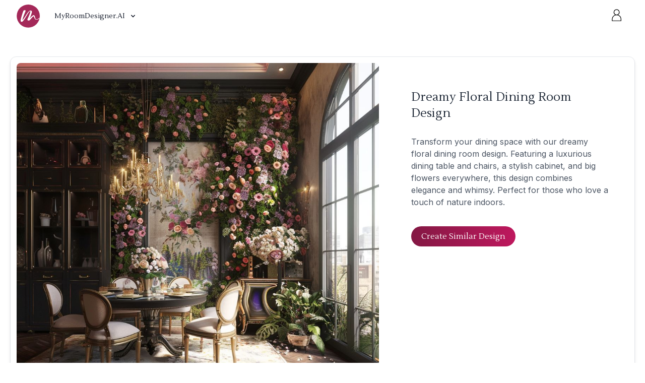

--- FILE ---
content_type: text/html; charset=utf-8
request_url: https://myroomdesigner.ai/interior-design-ai/b/dining-room-dreamy-floral-big-flowers-design-1a2b3c
body_size: 31778
content:
<!DOCTYPE html><html lang="en"><head><meta charSet="utf-8"/><meta name="viewport" content="width=device-width"/><script type="application/ld+json">{"@context":"https://schema.org","@graph":[{"@type":"Organization","@id":"https://myroomdesigner.ai/#organization","name":"MyRoomDesignerAI","url":"https://myroomdesigner.ai","sameAs":["https://www.instagram.com/moodboardlyai/"],"email":"support@myroomdesigner.ai","logo":{"@type":"ImageObject","@id":"https://myroomdesigner.ai/#logo","url":"https://myroomdesigner.ai/logo.png","contentUrl":"https://myroomdesigner.ai/logo.png","caption":"MyRoomDesignerAI","inLanguage":"en-US"},"contactPoint":[{"@type":"ContactPoint","telephone":"+65 0000 0000","contactType":"customer support"}]},{"@type":"WebSite","@id":"https://myroomdesigner.ai/#website","url":"https://myroomdesigner.ai","name":"MyRoomDesignerAI","publisher":{"@id":"https://myroomdesigner.ai/#organization"},"inLanguage":"en-US"},{"@type":"ImageObject","@id":"https://myroomdesigner.ai/#primaryimage","url":"https://myroomdesigner.ai/assets/ai-generator.jpg","caption":"AI room design for interior designs","inLanguage":"en-US"},{"@type":"WebPage","@id":"https://myroomdesigner.ai/#webpage","url":"https://myroomdesigner.ai","name":"Create Stunning Room Design AI with AI","datePublished":"2023-02-11T00:00:00+00:00","dateModified":"2023-07-30T02:51:55+00:00","isPartOf":{"@id":"https://myroomdesigner.ai/#website"},"primaryImageOfPage":{"@id":"https://myroomdesigner.ai/#primaryimage"},"inLanguage":"en-US"},{"@type":"Product","brand":{"@type":"Brand","name":"MyRoomDesignerAI"},"name":"Room Design AI Generator","description":"Our AI generator tool helps you create stunning and professional-looking interior designs in less than 60 seconds.","sku":"ai-generator","category":"Design Tools","mainEntityOfPage":{"@id":"https://myroomdesigner.ai/#webpage"},"aggregateRating":{"@type":"AggregateRating","ratingValue":"5.00","bestRating":"5","ratingCount":"6","reviewCount":"6"},"review":[{"@type":"Review","@id":"https://myroomdesigner.ai/#li-comment-2005901","description":"The Room Design AI from MyRoomDesignerAI has completely transformed how I approach my projects. Its efficiency and accuracy are unmatched!","datePublished":"2024-01-15T08:30:21","reviewRating":{"@type":"Rating","ratingValue":"5"},"author":{"@type":"Person","name":"Alex, Home Decorator"}},{"@type":"Review","@id":"https://myroomdesigner.ai/#li-comment-2005902","description":"I'm amazed by the creativity and precision of Room Design AI. It has saved me countless hours!","datePublished":"2024-01-20T10:47:33","reviewRating":{"@type":"Rating","ratingValue":"5"},"author":{"@type":"Person","name":"Bella, Event Planner"}},{"@type":"Review","@id":"https://myroomdesigner.ai/#li-comment-2005903","description":"The Room Design AI is incredibly intuitive and offers stunningly realistic designs. Highly recommend!","datePublished":"2024-02-03T14:22:45","reviewRating":{"@type":"Rating","ratingValue":"5"},"author":{"@type":"Person","name":"Carlos, Architect"}},{"@type":"Review","@id":"https://myroomdesigner.ai/#li-comment-2005904","description":"Room Design AI is a game-changer for professionals and hobbyists alike. The detail in its designs is phenomenal.","datePublished":"2024-02-12T16:55:08","reviewRating":{"@type":"Rating","ratingValue":"5"},"author":{"@type":"Person","name":"Diana, Real Estate Developer"}},{"@type":"Review","@id":"https://myroomdesigner.ai/#li-comment-2005905","description":"I was skeptical at first, but the Room Design AI proved to be an incredible tool for visualizing complex designs.","datePublished":"2024-02-18T09:00:00","reviewRating":{"@type":"Rating","ratingValue":"5"},"author":{"@type":"Person","name":"Ethan, Interior Designer"}},{"@type":"Review","@id":"https://myroomdesigner.ai/#li-comment-2005906","description":"The user experience with Room Design AI is seamless. It's like having a personal assistant for design!","datePublished":"2024-03-01T12:10:27","reviewRating":{"@type":"Rating","ratingValue":"5"},"author":{"@type":"Person","name":"Fiona, Lifestyle Blogger"}}]}]}</script><title>Dreamy Floral Dining Room Design</title><link rel="canonical" href="https://myroomdesigner.ai/interior-design-ai/b/dining-room-dreamy-floral-big-flowers-design-1a2b3c"/><meta name="description" content="Transform your dining space with our dreamy floral dining room design. Featuring a luxurious dining table and chairs, a stylish cabinet, and big flowers everywhere, this design combines elegance and whimsy. Perfect for those who love a touch of nature indoors."/><meta itemProp="name" content="Dreamy Floral Dining Room Design"/><meta itemProp="description" content="Transform your dining space with our dreamy floral dining room design. Featuring a luxurious dining table and chairs, a stylish cabinet, and big flowers everywhere, this design combines elegance and whimsy. Perfect for those who love a touch of nature indoors."/><meta itemProp="image" content="https://storage.googleapis.com/moodly-16ff8.appspot.com/ai-generator/1710259920269371.jpg"/><meta property="og:url" content="https://myroomdesigner.ai/interior-design-ai/b/dining-room-dreamy-floral-big-flowers-design-1a2b3c"/><meta property="og:type" content="website"/><meta property="og:title" content="Dreamy Floral Dining Room Design"/><meta property="og:description" content="Transform your dining space with our dreamy floral dining room design. Featuring a luxurious dining table and chairs, a stylish cabinet, and big flowers everywhere, this design combines elegance and whimsy. Perfect for those who love a touch of nature indoors."/><meta property="og:image" content="https://storage.googleapis.com/moodly-16ff8.appspot.com/ai-generator/1710259920269371.jpg"/><meta name="twitter:card" content="summary_large_image"/><meta name="twitter:title" content="Dreamy Floral Dining Room Design"/><meta name="twitter:description" content="Transform your dining space with our dreamy floral dining room design. Featuring a luxurious dining table and chairs, a stylish cabinet, and big flowers everywhere, this design combines elegance and whimsy. Perfect for those who love a touch of nature indoors."/><meta name="twitter:image" content="https://storage.googleapis.com/moodly-16ff8.appspot.com/ai-generator/1710259920269371.jpg"/><link rel="apple-touch-icon" sizes="180x180" href="/apple-touch-icon.png"/><link rel="icon" type="image/png" sizes="32x32" href="/favicon-32x32.png"/><link rel="icon" type="image/png" sizes="16x16" href="/favicon-16x16.png"/><link rel="icon" href="/favicon.ico" type="image/x-icon"/><link rel="icon" type="image/png" href="/logo.png"/><link rel="manifest" href="/site.webmanifest"/><link rel="mask-icon" href="/safari-pinned-tab.svg" color="#a42959"/><meta name="msapplication-TileColor" content="#da532c"/><meta name="theme-color" content="#ffffff"/><script type="application/ld+json">{"@context":"https://schema.org","@type":"OnlineBusiness","logo":"https://myroomdesigner.ai/logo.png","name":"My Room Designer AI","url":"https://myroomdesigner.ai"}</script><script type="application/ld+json">{"@context":"https://schema.org","@type":"WebPage","@id":"https://myroomdesigner.ai/interior-design-ai/b/dining-room-dreamy-floral-big-flowers-design-1a2b3c","description":"Transform your dining space with our dreamy floral dining room design. Featuring a luxurious dining table and chairs, a stylish cabinet, and big flowers everywhere, this design combines elegance and whimsy. Perfect for those who love a touch of nature indoors."}</script><link rel="preload" as="image" imagesrcset="/_next/image?url=%2Fassets%2Fbefore-after-header%2Fkitchen-after.jpg&amp;w=3840&amp;q=75 1x"/><meta name="next-head-count" content="30"/><link rel="preconnect" href="https://fonts.gstatic.com" crossorigin /><script id="rewardful-queue" data-nscript="beforeInteractive">(function(w,r){w._rwq=r;w[r]=w[r]||function(){(w[r].q=w[r].q||[]).push(arguments)}})(window,'rewardful');</script><link rel="preload" href="/_next/static/css/206529169571ca87.css" as="style"/><link rel="stylesheet" href="/_next/static/css/206529169571ca87.css" data-n-g=""/><noscript data-n-css=""></noscript><script defer="" nomodule="" src="/_next/static/chunks/polyfills-c67a75d1b6f99dc8.js"></script><script src="/_next/static/chunks/webpack-39f74baa04019c22.js" defer=""></script><script src="/_next/static/chunks/framework-bb1248ff9e06c3d1.js" defer=""></script><script src="/_next/static/chunks/main-a127624cacf48f7f.js" defer=""></script><script src="/_next/static/chunks/pages/_app-109f588b34788f88.js" defer=""></script><script src="/_next/static/chunks/ff239f9d-076aaab9f4abe5b1.js" defer=""></script><script src="/_next/static/chunks/1364-43e6c8661ce286f5.js" defer=""></script><script src="/_next/static/chunks/3942-b286047017fc7b4d.js" defer=""></script><script src="/_next/static/chunks/4523-f9ec33f0fee486a4.js" defer=""></script><script src="/_next/static/chunks/2335-a9600ff72eca3b27.js" defer=""></script><script src="/_next/static/chunks/pages/interior-design-ai/%5B%5B...slug%5D%5D-78c8a85f65b01d87.js" defer=""></script><script src="/_next/static/kGXw2czSgrLb3mpsf-4Fv/_buildManifest.js" defer=""></script><script src="/_next/static/kGXw2czSgrLb3mpsf-4Fv/_ssgManifest.js" defer=""></script><style id="__jsx-4fb23789b5a36db8">.scrollbar-hide.jsx-4fb23789b5a36db8{-ms-overflow-style:none;scrollbar-width:none}.scrollbar-hide.jsx-4fb23789b5a36db8::-webkit-scrollbar{display:none}</style><style data-href="https://fonts.googleapis.com/css2?family=Outfit:wght@500;600;700&display=swap">@font-face{font-family:'Outfit';font-style:normal;font-weight:500;font-display:swap;src:url(https://fonts.gstatic.com/l/font?kit=QGYyz_MVcBeNP4NjuGObqx1XmO1I4QK1C4I&skey=bafc0b239d492b2c&v=v15) format('woff')}@font-face{font-family:'Outfit';font-style:normal;font-weight:600;font-display:swap;src:url(https://fonts.gstatic.com/l/font?kit=QGYyz_MVcBeNP4NjuGObqx1XmO1I4e6yC4I&skey=bafc0b239d492b2c&v=v15) format('woff')}@font-face{font-family:'Outfit';font-style:normal;font-weight:700;font-display:swap;src:url(https://fonts.gstatic.com/l/font?kit=QGYyz_MVcBeNP4NjuGObqx1XmO1I4deyC4I&skey=bafc0b239d492b2c&v=v15) format('woff')}@font-face{font-family:'Outfit';font-style:normal;font-weight:500;font-display:swap;src:url(https://fonts.gstatic.com/s/outfit/v15/QGYvz_MVcBeNP4NJuktqUYLkn8BJ.woff2) format('woff2');unicode-range:U+0100-02BA,U+02BD-02C5,U+02C7-02CC,U+02CE-02D7,U+02DD-02FF,U+0304,U+0308,U+0329,U+1D00-1DBF,U+1E00-1E9F,U+1EF2-1EFF,U+2020,U+20A0-20AB,U+20AD-20C0,U+2113,U+2C60-2C7F,U+A720-A7FF}@font-face{font-family:'Outfit';font-style:normal;font-weight:500;font-display:swap;src:url(https://fonts.gstatic.com/s/outfit/v15/QGYvz_MVcBeNP4NJtEtqUYLknw.woff2) format('woff2');unicode-range:U+0000-00FF,U+0131,U+0152-0153,U+02BB-02BC,U+02C6,U+02DA,U+02DC,U+0304,U+0308,U+0329,U+2000-206F,U+20AC,U+2122,U+2191,U+2193,U+2212,U+2215,U+FEFF,U+FFFD}@font-face{font-family:'Outfit';font-style:normal;font-weight:600;font-display:swap;src:url(https://fonts.gstatic.com/s/outfit/v15/QGYvz_MVcBeNP4NJuktqUYLkn8BJ.woff2) format('woff2');unicode-range:U+0100-02BA,U+02BD-02C5,U+02C7-02CC,U+02CE-02D7,U+02DD-02FF,U+0304,U+0308,U+0329,U+1D00-1DBF,U+1E00-1E9F,U+1EF2-1EFF,U+2020,U+20A0-20AB,U+20AD-20C0,U+2113,U+2C60-2C7F,U+A720-A7FF}@font-face{font-family:'Outfit';font-style:normal;font-weight:600;font-display:swap;src:url(https://fonts.gstatic.com/s/outfit/v15/QGYvz_MVcBeNP4NJtEtqUYLknw.woff2) format('woff2');unicode-range:U+0000-00FF,U+0131,U+0152-0153,U+02BB-02BC,U+02C6,U+02DA,U+02DC,U+0304,U+0308,U+0329,U+2000-206F,U+20AC,U+2122,U+2191,U+2193,U+2212,U+2215,U+FEFF,U+FFFD}@font-face{font-family:'Outfit';font-style:normal;font-weight:700;font-display:swap;src:url(https://fonts.gstatic.com/s/outfit/v15/QGYvz_MVcBeNP4NJuktqUYLkn8BJ.woff2) format('woff2');unicode-range:U+0100-02BA,U+02BD-02C5,U+02C7-02CC,U+02CE-02D7,U+02DD-02FF,U+0304,U+0308,U+0329,U+1D00-1DBF,U+1E00-1E9F,U+1EF2-1EFF,U+2020,U+20A0-20AB,U+20AD-20C0,U+2113,U+2C60-2C7F,U+A720-A7FF}@font-face{font-family:'Outfit';font-style:normal;font-weight:700;font-display:swap;src:url(https://fonts.gstatic.com/s/outfit/v15/QGYvz_MVcBeNP4NJtEtqUYLknw.woff2) format('woff2');unicode-range:U+0000-00FF,U+0131,U+0152-0153,U+02BB-02BC,U+02C6,U+02DA,U+02DC,U+0304,U+0308,U+0329,U+2000-206F,U+20AC,U+2122,U+2191,U+2193,U+2212,U+2215,U+FEFF,U+FFFD}</style><style data-href="https://fonts.googleapis.com/css2?family=Inter:wght@400;500;700&display=swap">@font-face{font-family:'Inter';font-style:normal;font-weight:400;font-display:swap;src:url(https://fonts.gstatic.com/l/font?kit=UcCO3FwrK3iLTeHuS_nVMrMxCp50SjIw2boKoduKmMEVuLyfMZs&skey=c491285d6722e4fa&v=v20) format('woff')}@font-face{font-family:'Inter';font-style:normal;font-weight:500;font-display:swap;src:url(https://fonts.gstatic.com/l/font?kit=UcCO3FwrK3iLTeHuS_nVMrMxCp50SjIw2boKoduKmMEVuI6fMZs&skey=c491285d6722e4fa&v=v20) format('woff')}@font-face{font-family:'Inter';font-style:normal;font-weight:700;font-display:swap;src:url(https://fonts.gstatic.com/l/font?kit=UcCO3FwrK3iLTeHuS_nVMrMxCp50SjIw2boKoduKmMEVuFuYMZs&skey=c491285d6722e4fa&v=v20) format('woff')}@font-face{font-family:'Inter';font-style:normal;font-weight:400;font-display:swap;src:url(https://fonts.gstatic.com/s/inter/v20/UcC73FwrK3iLTeHuS_nVMrMxCp50SjIa2JL7W0Q5n-wU.woff2) format('woff2');unicode-range:U+0460-052F,U+1C80-1C8A,U+20B4,U+2DE0-2DFF,U+A640-A69F,U+FE2E-FE2F}@font-face{font-family:'Inter';font-style:normal;font-weight:400;font-display:swap;src:url(https://fonts.gstatic.com/s/inter/v20/UcC73FwrK3iLTeHuS_nVMrMxCp50SjIa0ZL7W0Q5n-wU.woff2) format('woff2');unicode-range:U+0301,U+0400-045F,U+0490-0491,U+04B0-04B1,U+2116}@font-face{font-family:'Inter';font-style:normal;font-weight:400;font-display:swap;src:url(https://fonts.gstatic.com/s/inter/v20/UcC73FwrK3iLTeHuS_nVMrMxCp50SjIa2ZL7W0Q5n-wU.woff2) format('woff2');unicode-range:U+1F00-1FFF}@font-face{font-family:'Inter';font-style:normal;font-weight:400;font-display:swap;src:url(https://fonts.gstatic.com/s/inter/v20/UcC73FwrK3iLTeHuS_nVMrMxCp50SjIa1pL7W0Q5n-wU.woff2) format('woff2');unicode-range:U+0370-0377,U+037A-037F,U+0384-038A,U+038C,U+038E-03A1,U+03A3-03FF}@font-face{font-family:'Inter';font-style:normal;font-weight:400;font-display:swap;src:url(https://fonts.gstatic.com/s/inter/v20/UcC73FwrK3iLTeHuS_nVMrMxCp50SjIa2pL7W0Q5n-wU.woff2) format('woff2');unicode-range:U+0102-0103,U+0110-0111,U+0128-0129,U+0168-0169,U+01A0-01A1,U+01AF-01B0,U+0300-0301,U+0303-0304,U+0308-0309,U+0323,U+0329,U+1EA0-1EF9,U+20AB}@font-face{font-family:'Inter';font-style:normal;font-weight:400;font-display:swap;src:url(https://fonts.gstatic.com/s/inter/v20/UcC73FwrK3iLTeHuS_nVMrMxCp50SjIa25L7W0Q5n-wU.woff2) format('woff2');unicode-range:U+0100-02BA,U+02BD-02C5,U+02C7-02CC,U+02CE-02D7,U+02DD-02FF,U+0304,U+0308,U+0329,U+1D00-1DBF,U+1E00-1E9F,U+1EF2-1EFF,U+2020,U+20A0-20AB,U+20AD-20C0,U+2113,U+2C60-2C7F,U+A720-A7FF}@font-face{font-family:'Inter';font-style:normal;font-weight:400;font-display:swap;src:url(https://fonts.gstatic.com/s/inter/v20/UcC73FwrK3iLTeHuS_nVMrMxCp50SjIa1ZL7W0Q5nw.woff2) format('woff2');unicode-range:U+0000-00FF,U+0131,U+0152-0153,U+02BB-02BC,U+02C6,U+02DA,U+02DC,U+0304,U+0308,U+0329,U+2000-206F,U+20AC,U+2122,U+2191,U+2193,U+2212,U+2215,U+FEFF,U+FFFD}@font-face{font-family:'Inter';font-style:normal;font-weight:500;font-display:swap;src:url(https://fonts.gstatic.com/s/inter/v20/UcC73FwrK3iLTeHuS_nVMrMxCp50SjIa2JL7W0Q5n-wU.woff2) format('woff2');unicode-range:U+0460-052F,U+1C80-1C8A,U+20B4,U+2DE0-2DFF,U+A640-A69F,U+FE2E-FE2F}@font-face{font-family:'Inter';font-style:normal;font-weight:500;font-display:swap;src:url(https://fonts.gstatic.com/s/inter/v20/UcC73FwrK3iLTeHuS_nVMrMxCp50SjIa0ZL7W0Q5n-wU.woff2) format('woff2');unicode-range:U+0301,U+0400-045F,U+0490-0491,U+04B0-04B1,U+2116}@font-face{font-family:'Inter';font-style:normal;font-weight:500;font-display:swap;src:url(https://fonts.gstatic.com/s/inter/v20/UcC73FwrK3iLTeHuS_nVMrMxCp50SjIa2ZL7W0Q5n-wU.woff2) format('woff2');unicode-range:U+1F00-1FFF}@font-face{font-family:'Inter';font-style:normal;font-weight:500;font-display:swap;src:url(https://fonts.gstatic.com/s/inter/v20/UcC73FwrK3iLTeHuS_nVMrMxCp50SjIa1pL7W0Q5n-wU.woff2) format('woff2');unicode-range:U+0370-0377,U+037A-037F,U+0384-038A,U+038C,U+038E-03A1,U+03A3-03FF}@font-face{font-family:'Inter';font-style:normal;font-weight:500;font-display:swap;src:url(https://fonts.gstatic.com/s/inter/v20/UcC73FwrK3iLTeHuS_nVMrMxCp50SjIa2pL7W0Q5n-wU.woff2) format('woff2');unicode-range:U+0102-0103,U+0110-0111,U+0128-0129,U+0168-0169,U+01A0-01A1,U+01AF-01B0,U+0300-0301,U+0303-0304,U+0308-0309,U+0323,U+0329,U+1EA0-1EF9,U+20AB}@font-face{font-family:'Inter';font-style:normal;font-weight:500;font-display:swap;src:url(https://fonts.gstatic.com/s/inter/v20/UcC73FwrK3iLTeHuS_nVMrMxCp50SjIa25L7W0Q5n-wU.woff2) format('woff2');unicode-range:U+0100-02BA,U+02BD-02C5,U+02C7-02CC,U+02CE-02D7,U+02DD-02FF,U+0304,U+0308,U+0329,U+1D00-1DBF,U+1E00-1E9F,U+1EF2-1EFF,U+2020,U+20A0-20AB,U+20AD-20C0,U+2113,U+2C60-2C7F,U+A720-A7FF}@font-face{font-family:'Inter';font-style:normal;font-weight:500;font-display:swap;src:url(https://fonts.gstatic.com/s/inter/v20/UcC73FwrK3iLTeHuS_nVMrMxCp50SjIa1ZL7W0Q5nw.woff2) format('woff2');unicode-range:U+0000-00FF,U+0131,U+0152-0153,U+02BB-02BC,U+02C6,U+02DA,U+02DC,U+0304,U+0308,U+0329,U+2000-206F,U+20AC,U+2122,U+2191,U+2193,U+2212,U+2215,U+FEFF,U+FFFD}@font-face{font-family:'Inter';font-style:normal;font-weight:700;font-display:swap;src:url(https://fonts.gstatic.com/s/inter/v20/UcC73FwrK3iLTeHuS_nVMrMxCp50SjIa2JL7W0Q5n-wU.woff2) format('woff2');unicode-range:U+0460-052F,U+1C80-1C8A,U+20B4,U+2DE0-2DFF,U+A640-A69F,U+FE2E-FE2F}@font-face{font-family:'Inter';font-style:normal;font-weight:700;font-display:swap;src:url(https://fonts.gstatic.com/s/inter/v20/UcC73FwrK3iLTeHuS_nVMrMxCp50SjIa0ZL7W0Q5n-wU.woff2) format('woff2');unicode-range:U+0301,U+0400-045F,U+0490-0491,U+04B0-04B1,U+2116}@font-face{font-family:'Inter';font-style:normal;font-weight:700;font-display:swap;src:url(https://fonts.gstatic.com/s/inter/v20/UcC73FwrK3iLTeHuS_nVMrMxCp50SjIa2ZL7W0Q5n-wU.woff2) format('woff2');unicode-range:U+1F00-1FFF}@font-face{font-family:'Inter';font-style:normal;font-weight:700;font-display:swap;src:url(https://fonts.gstatic.com/s/inter/v20/UcC73FwrK3iLTeHuS_nVMrMxCp50SjIa1pL7W0Q5n-wU.woff2) format('woff2');unicode-range:U+0370-0377,U+037A-037F,U+0384-038A,U+038C,U+038E-03A1,U+03A3-03FF}@font-face{font-family:'Inter';font-style:normal;font-weight:700;font-display:swap;src:url(https://fonts.gstatic.com/s/inter/v20/UcC73FwrK3iLTeHuS_nVMrMxCp50SjIa2pL7W0Q5n-wU.woff2) format('woff2');unicode-range:U+0102-0103,U+0110-0111,U+0128-0129,U+0168-0169,U+01A0-01A1,U+01AF-01B0,U+0300-0301,U+0303-0304,U+0308-0309,U+0323,U+0329,U+1EA0-1EF9,U+20AB}@font-face{font-family:'Inter';font-style:normal;font-weight:700;font-display:swap;src:url(https://fonts.gstatic.com/s/inter/v20/UcC73FwrK3iLTeHuS_nVMrMxCp50SjIa25L7W0Q5n-wU.woff2) format('woff2');unicode-range:U+0100-02BA,U+02BD-02C5,U+02C7-02CC,U+02CE-02D7,U+02DD-02FF,U+0304,U+0308,U+0329,U+1D00-1DBF,U+1E00-1E9F,U+1EF2-1EFF,U+2020,U+20A0-20AB,U+20AD-20C0,U+2113,U+2C60-2C7F,U+A720-A7FF}@font-face{font-family:'Inter';font-style:normal;font-weight:700;font-display:swap;src:url(https://fonts.gstatic.com/s/inter/v20/UcC73FwrK3iLTeHuS_nVMrMxCp50SjIa1ZL7W0Q5nw.woff2) format('woff2');unicode-range:U+0000-00FF,U+0131,U+0152-0153,U+02BB-02BC,U+02C6,U+02DA,U+02DC,U+0304,U+0308,U+0329,U+2000-206F,U+20AC,U+2122,U+2191,U+2193,U+2212,U+2215,U+FEFF,U+FFFD}</style><style data-href="https://fonts.googleapis.com/css?family=Lustria:400&subset=latin">@font-face{font-family:'Lustria';font-style:normal;font-weight:400;src:url(https://fonts.gstatic.com/l/font?kit=9oRONYodvDEyjuhOnC8zNQ&skey=96618de0c5a22579&v=v14) format('woff')}@font-face{font-family:'Lustria';font-style:normal;font-weight:400;src:url(https://fonts.gstatic.com/s/lustria/v14/9oRONYodvDEyjuhOnC8zM_HxEck.woff2) format('woff2');unicode-range:U+0000-00FF,U+0131,U+0152-0153,U+02BB-02BC,U+02C6,U+02DA,U+02DC,U+0304,U+0308,U+0329,U+2000-206F,U+20AC,U+2122,U+2191,U+2193,U+2212,U+2215,U+FEFF,U+FFFD}</style></head><body><div id="__next" data-reactroot=""><nav class="sticky top-0 z-20  bg-white/80 backdrop-blur-md"><div><div class="mx-auto md:px-8 px-4 md:py-2 py-1"><div class="flex items-center justify-between"><div class="lg:hidden order-1"><button id="headlessui-disclosure-button-undefined" aria-expanded="false" class="inline-flex items-center justify-center p-2 rounded-full text-pink-800 focus:outline-none "><svg class="text-gray-800" width="24" height="24" viewBox="0 0 24 24" fill="none" xmlns="http://www.w3.org/2000/svg"><path d="M4 12H20M4 6H20M4 18H20" stroke="currentColor" stroke-width="1.5" stroke-linecap="round" stroke-linejoin="round"></path></svg></button></div><div class="flex items-center order-2 lg:order-1"><div class="absolute left-1/2 -translate-x-1/2 lg:static lg:left-auto lg:transform-none lg:mr-4"><a href="/"><svg class="h-12 w-12" width="100%" height="100%" viewBox="0 0 132 133" version="1.1" xmlns="http://www.w3.org/2000/svg" xmlns:xlink="http://www.w3.org/1999/xlink" xml:space="preserve" style="fill-rule:evenodd;clip-rule:evenodd;stroke-linejoin:round;stroke-miterlimit:2"><g id="Boards-Logo"><circle cx="66.288" cy="65.962" r="63.5" style="fill:#a42959"></circle><clipPath id="_clip1"><circle cx="66.288" cy="65.962" r="63.5"></circle></clipPath><g clip-path="url(#_clip1)"><path d="M51.818,37.575c-0,-0.255 0.127,-0.51 0.127,-0.764c0,-1.911 -2.548,-2.803 -5.351,-2.803c-3.185,-0 -6.752,1.274 -7.134,3.694c-1.784,3.695 -8.918,24.589 -13.632,43.444c-1.019,4.331 -1.401,7.516 -1.401,9.937c-0,6.37 2.93,6.88 7.389,7.007c13.377,-6.243 35.927,-58.986 44.845,-58.986l0.509,-0c0.383,0.382 0.51,1.019 0.51,2.038c-0,9.173 -15.798,42.042 -15.798,42.17c-0.255,0.891 -0.382,1.656 -0.382,2.42c0,3.822 3.312,4.969 6.752,4.969c0.765,-0 1.657,-0 2.421,-0.128c5.478,-0.637 15.415,-18.345 24.333,-23.059c0.255,-0.127 0.383,-0.255 0.637,-0.255c3.822,0 3.185,18.983 15.798,18.983c0.764,-0 1.529,-0.128 2.421,-0.255c7.261,-1.147 26.117,-11.848 39.112,-25.735c0.127,-0.255 0.254,-0.509 0.254,-0.892c0,-1.401 -2.038,-3.057 -3.949,-3.057c-1.019,-0 -1.911,0.382 -2.548,1.401c-9.555,12.74 -26.627,25.225 -32.997,26.245c-0.764,0.127 -1.274,0.127 -1.911,0.127c-10.956,0 -5.223,-19.11 -14.906,-22.805l-0.637,0c-7.898,0 -20.893,17.199 -22.422,17.199l-0.127,-0.127c-0,-1.019 3.439,-7.134 5.605,-11.593c3.822,-11.721 7.007,-18.601 7.007,-23.569c0,-2.548 -0.892,-4.587 -3.057,-6.37c-1.657,-0.765 -3.185,-1.147 -4.714,-1.147c-12.358,-0 -22.678,26.117 -42.807,51.724c-0.255,0.255 -0.509,0.255 -0.637,0.255c-0.382,0 -0.509,-0.382 -0.509,-1.019c-0,-7.134 17.199,-49.049 17.199,-49.049Z" style="fill:#fff;fill-rule:nonzero"></path></g></g></svg></a></div><div class="hidden lg:block relative"><div class="relative inline-block text-left outline-none ring-0 appearance-none"><button class="text-gray-900 hover:text-gray-700 outline-none ring-0 font-medium text-sm px-3 py-2 inline-flex items-center focus:outline-none focus:ring-0 appearance-none" id="headlessui-menu-button-undefined" type="button" aria-haspopup="true" aria-expanded="false"><span class="font-heading mr-2 text-sm">MyRoomDesigner.AI</span><svg class="h-4 w-4 transform transition-transform duration-200 " xmlns="http://www.w3.org/2000/svg" viewBox="0 0 20 20" fill="currentColor" aria-hidden="true"><path fill-rule="evenodd" d="M5.293 7.293a1 1 0 011.414 0L10 10.586l3.293-3.293a1 1 0 111.414 1.414l-4 4a1 1 0 01-1.414 0l-4-4a1 1 0 010-1.414z" clip-rule="evenodd"></path></svg></button></div></div></div><div class="flex items-center gap-4 order-3"></div></div></div></div></nav><div><div class="container px-5 pt-12 mx-auto "><div class="md:flex lg:rounded-xl md:border md:shadow-md md:mb-8 pb-4"><div class="w-full h-full md:w-3/5 md:p-3 shadow-md md:shadow-none"><img src="https://storage.googleapis.com/moodly-16ff8.appspot.com/ai-generator/1710259920269371.jpg" alt="Dreamy Floral Dining Room Design" class="w-full h-auto rounded-lg"/></div><div class=" md:w-2/5 px-8 md:pb-10 pt-12"><h1 class="text-2xl text-gray-800 md:px-5 py-2 md:py-4 text-center md:text-left font-heading">Dreamy Floral Dining Room Design</h1><h2 class="text-gray-600 px-5 py-3 hidden md:block mb-6">Transform your dining space with our dreamy floral dining room design. Featuring a luxurious dining table and chairs, a stylish cabinet, and big flowers everywhere, this design combines elegance and whimsy. Perfect for those who love a touch of nature indoors.</h2><button class="md:ml-5 mx-auto md:mx-0 whitespace-nowrap block py-2 px-5 text-base rounded-full cursor-pointer text-white font-heading bg-gradient-to-r from-pink-900 to-pink-700 hover:ring-2 hover:ring-pink-300">Create Similar Design</button></div></div><div class="md:mt-10 border-t border-gray-200"><h2 class="mt-12 py-3 text-xl text-center text-gray-700">Latest <!-- --> <!-- -->Room Design<!-- -->s</h2><div class="my-10 2xl:mx-10"><div class="flex -ml-6 p-6 w-auto"><div style="width:20%" class="pl-6 bg-clip-padding"><div class="mb-6"><div class="break-inside-avoid"><a class="block" href="/interior-design-ai/b/contemporary-living-room-bold-transformation-white-grey-7f3b9c"><div class="relative overflow-hidden rounded-2xl"><img src="https://storage.googleapis.com/moodly-16ff8.appspot.com/ai-generator/gemini-showcase-1765008033507-2bo6q9o.jpg" class="w-full h-full object-cover transition-transform duration-300 ease-in-out hover:scale-105" alt="Contemporary Living Room: Bold Transformation" loading="lazy" decoding="async" style="filter:brightness(0.95) contrast(1.05);background-color:#f0f0f0"/></div></a></div></div><div class="mb-6"><div class="break-inside-avoid"><a class="block" href="/interior-design-ai/b/tropical-living-room-redesign-slate-blue-teal-7f3a9b"><div class="relative overflow-hidden rounded-2xl"><img src="https://storage.googleapis.com/moodly-16ff8.appspot.com/ai-generator/gemini-showcase-1764907227811-945tg8c.jpg" class="w-full h-full object-cover transition-transform duration-300 ease-in-out hover:scale-105" alt="Tropical Living Room Redesign: Slate Blue &amp; Teal Oasis" loading="lazy" decoding="async" style="filter:brightness(0.95) contrast(1.05);background-color:#f0f0f0"/></div></a></div></div><div class="mb-6"><div class="break-inside-avoid"><a class="block" href="/interior-design-ai/b/modern-living-room-mint-green-yellow-peach-9f8d6a"><div class="relative overflow-hidden rounded-2xl"><img src="https://storage.googleapis.com/moodly-16ff8.appspot.com/ai-generator/gemini-showcase-1764835225858-i71n618.jpg" class="w-full h-full object-cover transition-transform duration-300 ease-in-out hover:scale-105" alt="Modern Mint Oasis: A Living Room Transformation" loading="lazy" decoding="async" style="filter:brightness(0.95) contrast(1.05);background-color:#f0f0f0"/></div></a></div></div></div><div style="width:20%" class="pl-6 bg-clip-padding"><div class="mb-6"><div class="break-inside-avoid"><a class="block" href="/interior-design-ai/b/industrial-living-room-redesign-rust-terra-cotta-mustard-3f2a1c"><div class="relative overflow-hidden rounded-2xl"><img src="https://storage.googleapis.com/moodly-16ff8.appspot.com/ai-generator/gemini-showcase-1764993623400-xb022rc.jpg" class="w-full h-full object-cover transition-transform duration-300 ease-in-out hover:scale-105" alt="Industrial Living Room Transformation: Bold &amp; Dramatic Redesign" loading="lazy" decoding="async" style="filter:brightness(0.95) contrast(1.05);background-color:#f0f0f0"/></div></a></div></div><div class="mb-6"><div class="break-inside-avoid"><a class="block" href="/interior-design-ai/b/scandinavian-living-room-transformation-pastels-1a2b3c"><div class="relative overflow-hidden rounded-2xl"><img src="https://storage.googleapis.com/moodly-16ff8.appspot.com/ai-generator/gemini-showcase-1764892837313-prv9171.jpg" class="w-full h-full object-cover transition-transform duration-300 ease-in-out hover:scale-105" alt="Scandinavian Living Room Transformation: Bold Pastels" loading="lazy" decoding="async" style="filter:brightness(0.95) contrast(1.05);background-color:#f0f0f0"/></div></a></div></div><div class="mb-6"><div class="break-inside-avoid"><a class="block" href="/interior-design-ai/b/scandinavian-living-room-purple-mustard-elegance-3f5b91"><div class="relative overflow-hidden rounded-2xl"><img src="https://storage.googleapis.com/moodly-16ff8.appspot.com/ai-generator/gemini-showcase-1764820837725-4i1s8fx.jpg" class="w-full h-full object-cover transition-transform duration-300 ease-in-out hover:scale-105" alt="Scandinavian Living Room: Purple &amp; Mustard Elegance" loading="lazy" decoding="async" style="filter:brightness(0.95) contrast(1.05);background-color:#f0f0f0"/></div></a></div></div></div><div style="width:20%" class="pl-6 bg-clip-padding"><div class="mb-6"><div class="break-inside-avoid"><a class="block" href="/interior-design-ai/b/coastal-living-room-redesign-purple-mustard-3f2a9b"><div class="relative overflow-hidden rounded-2xl"><img src="https://storage.googleapis.com/moodly-16ff8.appspot.com/ai-generator/gemini-showcase-1764979229382-hqzdoas.jpg" class="w-full h-full object-cover transition-transform duration-300 ease-in-out hover:scale-105" alt="Coastal Living Redesign: Bold Purple &amp; Mustard Elegance" loading="lazy" decoding="async" style="filter:brightness(0.95) contrast(1.05);background-color:#f0f0f0"/></div></a></div></div><div class="mb-6"><div class="break-inside-avoid"><a class="block" href="/interior-design-ai/b/art-deco-living-room-charcoal-grey-transformation-9af3b2"><div class="relative overflow-hidden rounded-2xl"><img src="https://storage.googleapis.com/moodly-16ff8.appspot.com/ai-generator/gemini-showcase-1764882058218-yfhe9sn.jpg" class="w-full h-full object-cover transition-transform duration-300 ease-in-out hover:scale-105" alt="Art Deco Living Room Transformation with Charcoal Elegance" loading="lazy" decoding="async" style="filter:brightness(0.95) contrast(1.05);background-color:#f0f0f0"/></div></a></div></div></div><div style="width:20%" class="pl-6 bg-clip-padding"><div class="mb-6"><div class="break-inside-avoid"><a class="block" href="/interior-design-ai/b/tropical-bedroom-redesign-grey-white-lightdark-7f3a2b"><div class="relative overflow-hidden rounded-2xl"><img src="https://storage.googleapis.com/moodly-16ff8.appspot.com/ai-generator/gemini-showcase-1764954029463-a9t6p9e.jpg" class="w-full h-full object-cover transition-transform duration-300 ease-in-out hover:scale-105" alt="Tropical Bedroom Transformation: Bold Redesign in Grey Hues" loading="lazy" decoding="async" style="filter:brightness(0.95) contrast(1.05);background-color:#f0f0f0"/></div></a></div></div><div class="mb-6"><div class="break-inside-avoid"><a class="block" href="/interior-design-ai/b/bohemian-living-room-redesign-black-gold-white-7f3a1b"><div class="relative overflow-hidden rounded-2xl"><img src="https://storage.googleapis.com/moodly-16ff8.appspot.com/ai-generator/gemini-showcase-1764856830042-wqlksor.jpg" class="w-full h-full object-cover transition-transform duration-300 ease-in-out hover:scale-105" alt="Dramatic Bohemian Living Room Redesign: Black, Gold &amp; White" loading="lazy" decoding="async" style="filter:brightness(0.95) contrast(1.05);background-color:#f0f0f0"/></div></a></div></div></div><div style="width:20%" class="pl-6 bg-clip-padding"><div class="mb-6"><div class="break-inside-avoid"><a class="block" href="/interior-design-ai/b/living-room-coastal-charcoal-silver-dove-grey-redesign-7f3b9a"><div class="relative overflow-hidden rounded-2xl"><img src="https://storage.googleapis.com/moodly-16ff8.appspot.com/ai-generator/gemini-showcase-1764943231028-5zbs9av.jpg" class="w-full h-full object-cover transition-transform duration-300 ease-in-out hover:scale-105" alt="Dramatic Coastal Living Room Redesign" loading="lazy" decoding="async" style="filter:brightness(0.95) contrast(1.05);background-color:#f0f0f0"/></div></a></div></div><div class="mb-6"><div class="break-inside-avoid"><a class="block" href="/interior-design-ai/b/contemporary-living-room-redesign-white-grey-7f3b9c"><div class="relative overflow-hidden rounded-2xl"><img src="https://storage.googleapis.com/moodly-16ff8.appspot.com/ai-generator/gemini-showcase-1764846028446-jy50fv2.jpg" class="w-full h-full object-cover transition-transform duration-300 ease-in-out hover:scale-105" alt="Stunning Contemporary Living Room Redesign" loading="lazy" decoding="async" style="filter:brightness(0.95) contrast(1.05);background-color:#f0f0f0"/></div></a></div></div></div></div><div class="text-center"><button highlight="1" class="undefined inline-flex items-center justify-center text-lg  my-3 ml-1 px-4 py-2 rounded-full focus:outline-none disabled:opacity-50  text-pink-800 bg-pink-50 hover:bg-pink-100 hover:text-pink-800"><div class="whitespace-nowrap">Load more</div><div class="flex items-center"></div></button></div></div></div></div><section class="relative hidden"><div class="container-fluid relative"><div class="flex flex-col max-w-[2500px] px-0 mx-auto"><div class="flex-1 min-w-0 mb-4 relative"><div class="relative w-full aspect-[15/8] max-h-[1300px] overflow-hidden"><div class="relative h-full w-full"><div class="absolute inset-0 animate-fade-in pointer-events-none" style="animation:fadeIn 700ms ease-in-out"><img alt="After Kitchen" srcSet="/_next/image?url=%2Fassets%2Fbefore-after-header%2Fkitchen-after.jpg&amp;w=3840&amp;q=75 1x" src="/_next/image?url=%2Fassets%2Fbefore-after-header%2Fkitchen-after.jpg&amp;w=3840&amp;q=75" width="2560" height="1600" decoding="async" data-nimg="future" class="absolute inset-0 w-full h-full object-cover" style="color:transparent"/><img alt="Before Kitchen" srcSet="/_next/image?url=%2Fassets%2Fbefore-after-header%2Fkitchen-before.jpeg&amp;w=3840&amp;q=75 1x" src="/_next/image?url=%2Fassets%2Fbefore-after-header%2Fkitchen-before.jpeg&amp;w=3840&amp;q=75" width="2560" height="1600" decoding="async" data-nimg="future" class="absolute inset-0 w-full h-full object-cover" loading="lazy" style="color:transparent;clip-path:inset(0 0 0 70%)"/></div><div class="hidden lg:block absolute inset-0 bg-gradient-to-t from-black/60 via-transparent to-transparent"></div><div class="absolute top-4 left-4 bg-white bg-opacity-70 text-gray-900 px-3 py-1 rounded-full text-sm font-medium shadow-sm backdrop-blur-sm z-[5]">After</div><div class="absolute top-4 right-4 bg-white bg-opacity-70 text-gray-900 px-3 py-1 rounded-full text-sm font-medium shadow-sm backdrop-blur-sm z-[5]">Before</div><div class="hidden lg:block absolute bottom-0 left-0 right-0 z-[5] p-8"><div class="max-w-4xl mx-auto text-center"><h2 class="text-5xl font-heading leading-[1.1] tracking-[-0.02em] mb-4 text-white">See Your Room Transform</h2><p class="text-lg text-white/90 font-light max-w-2xl mx-auto mb-6">Upload a photo and get instant redesigns, virtual staging, or fresh inspiration with MyRoom Designer.AI.</p><div class="flex justify-center items-center gap-6"><button class="py-3 px-8 bg-white hover:bg-gray-100 text-black rounded-full font-heading text-base hover:shadow-lg transition-all duration-300">Get Started</button><a href="#upload-and-redesign" class="text-white hover:text-white/80 text-base font-light flex items-center group"><span>Learn how it works</span><svg class="w-4 h-4 ml-2 transform group-hover:translate-x-1 transition-transform duration-300" fill="none" stroke="currentColor" viewBox="0 0 24 24"><path stroke-linecap="round" stroke-linejoin="round" stroke-width="1.5" d="M9 5l7 7-7 7"></path></svg></a></div></div></div><div class="absolute inset-y-0 flex items-center z-[5] cursor-ew-resize group transform -translate-x-1/2" style="left:70%"><div class="w-0.5 h-full bg-white group-hover:bg-white/90 transition-colors"><div class="absolute top-1/2 left-1/2 w-8 h-8 -translate-x-1/2 -translate-y-1/2 rounded-full bg-white flex justify-center items-center cursor-grab active:cursor-grabbing shadow-lg hover:bg-white/90 hover:scale-110 transition-all duration-200"><div class="flex items-center gap-1"><svg class="w-3 h-3 text-gray-700" fill="none" viewBox="0 0 24 24" stroke="currentColor"><path stroke-linecap="round" stroke-linejoin="round" stroke-width="2" d="M15 19l-7-7 7-7"></path></svg><svg class="w-3 h-3 text-gray-700" fill="none" viewBox="0 0 24 24" stroke="currentColor"><path stroke-linecap="round" stroke-linejoin="round" stroke-width="2" d="M9 5l7 7-7 7"></path></svg></div></div></div></div></div></div></div><div class="w-full relative z-[5] mb-4"><div class="mx-auto max-w-[1400px] px-4 md:px-0"><div class="flex gap-3 pt-1 pb-2 px-1 items-center md:justify-center overflow-x-auto scrollbar-hide"><div class="flex-shrink-0 w-[120px] md:w-[180px] lg:w-[220px]"><button class="group flex flex-col items-center w-full relative"><div class="relative w-[120px] md:w-[180px] lg:w-[220px] h-[90px] md:h-[135px] lg:h-[165px] overflow-hidden rounded-lg shadow-md ring-1 ring-gray-700 ring-offset-2"><img alt="Kitchen" srcSet="/_next/image?url=%2Fassets%2Fbefore-after-header%2Fkitchen-after.jpg&amp;w=256&amp;q=75 1x, /_next/image?url=%2Fassets%2Fbefore-after-header%2Fkitchen-after.jpg&amp;w=640&amp;q=75 2x" src="/_next/image?url=%2Fassets%2Fbefore-after-header%2Fkitchen-after.jpg&amp;w=640&amp;q=75" width="220" height="165" decoding="async" data-nimg="future" class="w-full h-full transition-all duration-500 ease-in-out group-hover:scale-110 object-cover" loading="lazy" style="color:transparent"/><div class="absolute inset-0 bg-black transition-all duration-500 ease-in-out bg-opacity-0"></div><div class="absolute bottom-0 left-0 right-0 bg-white/70 backdrop-blur-[2px] py-1.5 px-2"><p class="text-xs md:text-sm font-medium text-center text-gray-900">Kitchen</p></div></div></button></div><div class="flex-shrink-0 w-[120px] md:w-[180px] lg:w-[220px]"><button class="group flex flex-col items-center w-full relative"><div class="relative w-[120px] md:w-[180px] lg:w-[220px] h-[90px] md:h-[135px] lg:h-[165px] overflow-hidden rounded-lg shadow-md "><img alt="Living Room" srcSet="/_next/image?url=%2Fassets%2Fbefore-after-header%2Fliving-room-after2.jpg&amp;w=256&amp;q=75 1x, /_next/image?url=%2Fassets%2Fbefore-after-header%2Fliving-room-after2.jpg&amp;w=640&amp;q=75 2x" src="/_next/image?url=%2Fassets%2Fbefore-after-header%2Fliving-room-after2.jpg&amp;w=640&amp;q=75" width="220" height="165" decoding="async" data-nimg="future" class="w-full h-full transition-all duration-500 ease-in-out group-hover:scale-110 object-cover" loading="lazy" style="color:transparent"/><div class="absolute inset-0 bg-black transition-all duration-500 ease-in-out bg-opacity-20 group-hover:bg-opacity-10"></div><div class="absolute bottom-0 left-0 right-0 bg-white/70 backdrop-blur-[2px] py-1.5 px-2"><p class="text-xs md:text-sm font-medium text-center text-gray-900">Living Room</p></div></div></button></div><div class="flex-shrink-0 w-[120px] md:w-[180px] lg:w-[220px]"><button class="group flex flex-col items-center w-full relative"><div class="relative w-[120px] md:w-[180px] lg:w-[220px] h-[90px] md:h-[135px] lg:h-[165px] overflow-hidden rounded-lg shadow-md "><img alt="Bedroom" srcSet="/_next/image?url=%2Fassets%2Fbefore-after-header%2Fbedroom-after.jpg&amp;w=256&amp;q=75 1x, /_next/image?url=%2Fassets%2Fbefore-after-header%2Fbedroom-after.jpg&amp;w=640&amp;q=75 2x" src="/_next/image?url=%2Fassets%2Fbefore-after-header%2Fbedroom-after.jpg&amp;w=640&amp;q=75" width="220" height="165" decoding="async" data-nimg="future" class="w-full h-full transition-all duration-500 ease-in-out group-hover:scale-110 object-cover" loading="lazy" style="color:transparent"/><div class="absolute inset-0 bg-black transition-all duration-500 ease-in-out bg-opacity-20 group-hover:bg-opacity-10"></div><div class="absolute bottom-0 left-0 right-0 bg-white/70 backdrop-blur-[2px] py-1.5 px-2"><p class="text-xs md:text-sm font-medium text-center text-gray-900">Bedroom</p></div></div></button></div><div class="flex-shrink-0 w-[120px] md:w-[180px] lg:w-[220px]"><button class="group flex flex-col items-center w-full relative"><div class="relative w-[120px] md:w-[180px] lg:w-[220px] h-[90px] md:h-[135px] lg:h-[165px] overflow-hidden rounded-lg shadow-md "><img alt="Bathroom" srcSet="/_next/image?url=%2Fassets%2Fbefore-after-header%2Fbathroom-after3.jpg&amp;w=256&amp;q=75 1x, /_next/image?url=%2Fassets%2Fbefore-after-header%2Fbathroom-after3.jpg&amp;w=640&amp;q=75 2x" src="/_next/image?url=%2Fassets%2Fbefore-after-header%2Fbathroom-after3.jpg&amp;w=640&amp;q=75" width="220" height="165" decoding="async" data-nimg="future" class="w-full h-full transition-all duration-500 ease-in-out group-hover:scale-110 object-cover bg-gray-50" loading="lazy" style="color:transparent"/><div class="absolute inset-0 bg-black transition-all duration-500 ease-in-out bg-opacity-20 group-hover:bg-opacity-10"></div><div class="absolute bottom-0 left-0 right-0 bg-white/70 backdrop-blur-[2px] py-1.5 px-2"><p class="text-xs md:text-sm font-medium text-center text-gray-900">Bathroom</p></div></div></button></div></div></div></div><div class="lg:hidden bg-gradient-to-t from-[#f7f6f4] via-[#f7f6f4]/95 to-transparent pt-3 pb-6"><div class="container mx-auto px-4"><div class="max-w-4xl mx-auto text-center"><h2 class="text-[2rem] md:text-4xl font-heading leading-[1.1] tracking-[-0.02em] mb-2">See Your Room Transform</h2><p class="text-sm lg:text-lg text-gray-600 font-light max-w-2xl mx-auto mb-4 px-4">Upload a photo and get instant redesigns, virtual staging, or fresh inspiration with MyRoom Designer.AI.</p><div class="flex flex-col sm:flex-row justify-center items-center gap-3 sm:space-x-6 px-4"><button class="w-full sm:w-auto py-2 px-6 bg-[#2C2C2C] hover:bg-black text-white rounded-full font-heading text-sm sm:text-base hover:shadow-lg transition-all duration-300">Get Started</button><a href="#upload-and-redesign" class="text-gray-900 hover:text-black text-sm sm:text-base font-light flex items-center group"><span>Learn how it works</span><svg class="w-4 h-4 ml-2 transform group-hover:translate-x-1 transition-transform duration-300" fill="none" stroke="currentColor" viewBox="0 0 24 24"><path stroke-linecap="round" stroke-linejoin="round" stroke-width="1.5" d="M9 5l7 7-7 7"></path></svg></a></div></div></div></div></div></div></section><section class="relative pt-24"><div class="relative z-10 container px-4 mx-auto"><p class="text-gray-600 text-center uppercase tracking-px mb-6 text-xs">AS SEEN ON</p><div class="sm:flex grid grid-cols-2 flex-wrap max-w-5xl mx-auto -m-3"><div class="w-full sm:w-1/2 lg:w-1/4 p-3"><div class="flex items-center justify-center sm:px-9 h-full rounded-3xl"><img alt="Product Hunt Logo" sizes="100vw" srcSet="/assets/logos/producthunt-official.svg 640w, /assets/logos/producthunt-official.svg 750w, /assets/logos/producthunt-official.svg 828w, /assets/logos/producthunt-official.svg 1080w, /assets/logos/producthunt-official.svg 1200w, /assets/logos/producthunt-official.svg 1920w, /assets/logos/producthunt-official.svg 2048w, /assets/logos/producthunt-official.svg 3840w" src="/assets/logos/producthunt-official.svg" width="2000" height="2000" decoding="async" data-nimg="future" class="lg:w-full w-full  [filter:grayscale(100%)_contrast(1000%)]" loading="lazy" style="color:transparent"/></div></div><div class="w-full sm:w-1/2 lg:w-1/4 p-3"><div class="flex items-center justify-center sm:px-9 h-full rounded-3xl"><img alt="Reddit Logo" sizes="100vw" srcSet="/_next/image?url=https%3A%2F%2Fstatic.shuffle.dev%2Fuploads%2Ffiles%2F4c%2F4c980fffbebd7485321e59965426e442ac7319a7%2FReddit-Logo-Black.png&amp;w=640&amp;q=75 640w, /_next/image?url=https%3A%2F%2Fstatic.shuffle.dev%2Fuploads%2Ffiles%2F4c%2F4c980fffbebd7485321e59965426e442ac7319a7%2FReddit-Logo-Black.png&amp;w=750&amp;q=75 750w, /_next/image?url=https%3A%2F%2Fstatic.shuffle.dev%2Fuploads%2Ffiles%2F4c%2F4c980fffbebd7485321e59965426e442ac7319a7%2FReddit-Logo-Black.png&amp;w=828&amp;q=75 828w, /_next/image?url=https%3A%2F%2Fstatic.shuffle.dev%2Fuploads%2Ffiles%2F4c%2F4c980fffbebd7485321e59965426e442ac7319a7%2FReddit-Logo-Black.png&amp;w=1080&amp;q=75 1080w, /_next/image?url=https%3A%2F%2Fstatic.shuffle.dev%2Fuploads%2Ffiles%2F4c%2F4c980fffbebd7485321e59965426e442ac7319a7%2FReddit-Logo-Black.png&amp;w=1200&amp;q=75 1200w, /_next/image?url=https%3A%2F%2Fstatic.shuffle.dev%2Fuploads%2Ffiles%2F4c%2F4c980fffbebd7485321e59965426e442ac7319a7%2FReddit-Logo-Black.png&amp;w=1920&amp;q=75 1920w, /_next/image?url=https%3A%2F%2Fstatic.shuffle.dev%2Fuploads%2Ffiles%2F4c%2F4c980fffbebd7485321e59965426e442ac7319a7%2FReddit-Logo-Black.png&amp;w=2048&amp;q=75 2048w, /_next/image?url=https%3A%2F%2Fstatic.shuffle.dev%2Fuploads%2Ffiles%2F4c%2F4c980fffbebd7485321e59965426e442ac7319a7%2FReddit-Logo-Black.png&amp;w=3840&amp;q=75 3840w" src="/_next/image?url=https%3A%2F%2Fstatic.shuffle.dev%2Fuploads%2Ffiles%2F4c%2F4c980fffbebd7485321e59965426e442ac7319a7%2FReddit-Logo-Black.png&amp;w=3840&amp;q=75" width="2000" height="2000" decoding="async" data-nimg="future" class="w-2/3 lg:w-full" loading="lazy" style="color:transparent"/></div></div><div class="w-full sm:w-1/2 lg:w-1/4 p-3"><div class="flex items-center justify-center sm:px-9 h-full rounded-3xl"><img alt="Medium Logo" sizes="100vw" srcSet="/_next/image?url=https%3A%2F%2Fstatic.shuffle.dev%2Fuploads%2Ffiles%2F4c%2F4c980fffbebd7485321e59965426e442ac7319a7%2FMedium-website-Logo-wine.png&amp;w=640&amp;q=75 640w, /_next/image?url=https%3A%2F%2Fstatic.shuffle.dev%2Fuploads%2Ffiles%2F4c%2F4c980fffbebd7485321e59965426e442ac7319a7%2FMedium-website-Logo-wine.png&amp;w=750&amp;q=75 750w, /_next/image?url=https%3A%2F%2Fstatic.shuffle.dev%2Fuploads%2Ffiles%2F4c%2F4c980fffbebd7485321e59965426e442ac7319a7%2FMedium-website-Logo-wine.png&amp;w=828&amp;q=75 828w, /_next/image?url=https%3A%2F%2Fstatic.shuffle.dev%2Fuploads%2Ffiles%2F4c%2F4c980fffbebd7485321e59965426e442ac7319a7%2FMedium-website-Logo-wine.png&amp;w=1080&amp;q=75 1080w, /_next/image?url=https%3A%2F%2Fstatic.shuffle.dev%2Fuploads%2Ffiles%2F4c%2F4c980fffbebd7485321e59965426e442ac7319a7%2FMedium-website-Logo-wine.png&amp;w=1200&amp;q=75 1200w, /_next/image?url=https%3A%2F%2Fstatic.shuffle.dev%2Fuploads%2Ffiles%2F4c%2F4c980fffbebd7485321e59965426e442ac7319a7%2FMedium-website-Logo-wine.png&amp;w=1920&amp;q=75 1920w, /_next/image?url=https%3A%2F%2Fstatic.shuffle.dev%2Fuploads%2Ffiles%2F4c%2F4c980fffbebd7485321e59965426e442ac7319a7%2FMedium-website-Logo-wine.png&amp;w=2048&amp;q=75 2048w, /_next/image?url=https%3A%2F%2Fstatic.shuffle.dev%2Fuploads%2Ffiles%2F4c%2F4c980fffbebd7485321e59965426e442ac7319a7%2FMedium-website-Logo-wine.png&amp;w=3840&amp;q=75 3840w" src="/_next/image?url=https%3A%2F%2Fstatic.shuffle.dev%2Fuploads%2Ffiles%2F4c%2F4c980fffbebd7485321e59965426e442ac7319a7%2FMedium-website-Logo-wine.png&amp;w=3840&amp;q=75" width="2000" height="2000" decoding="async" data-nimg="future" class="w-2/3 lg:w-full" loading="lazy" style="color:transparent"/></div></div><div class="w-full sm:w-1/2 lg:w-1/4 p-3"><div class="flex items-center justify-center sm:px-9 h-full rounded-3xl"><img alt="YouTube Logo" sizes="100vw" srcSet="/_next/image?url=https%3A%2F%2Fstatic.shuffle.dev%2Fuploads%2Ffiles%2F4c%2F4c980fffbebd7485321e59965426e442ac7319a7%2FBlack-YouTube-logo.png&amp;w=640&amp;q=75 640w, /_next/image?url=https%3A%2F%2Fstatic.shuffle.dev%2Fuploads%2Ffiles%2F4c%2F4c980fffbebd7485321e59965426e442ac7319a7%2FBlack-YouTube-logo.png&amp;w=750&amp;q=75 750w, /_next/image?url=https%3A%2F%2Fstatic.shuffle.dev%2Fuploads%2Ffiles%2F4c%2F4c980fffbebd7485321e59965426e442ac7319a7%2FBlack-YouTube-logo.png&amp;w=828&amp;q=75 828w, /_next/image?url=https%3A%2F%2Fstatic.shuffle.dev%2Fuploads%2Ffiles%2F4c%2F4c980fffbebd7485321e59965426e442ac7319a7%2FBlack-YouTube-logo.png&amp;w=1080&amp;q=75 1080w, /_next/image?url=https%3A%2F%2Fstatic.shuffle.dev%2Fuploads%2Ffiles%2F4c%2F4c980fffbebd7485321e59965426e442ac7319a7%2FBlack-YouTube-logo.png&amp;w=1200&amp;q=75 1200w, /_next/image?url=https%3A%2F%2Fstatic.shuffle.dev%2Fuploads%2Ffiles%2F4c%2F4c980fffbebd7485321e59965426e442ac7319a7%2FBlack-YouTube-logo.png&amp;w=1920&amp;q=75 1920w, /_next/image?url=https%3A%2F%2Fstatic.shuffle.dev%2Fuploads%2Ffiles%2F4c%2F4c980fffbebd7485321e59965426e442ac7319a7%2FBlack-YouTube-logo.png&amp;w=2048&amp;q=75 2048w, /_next/image?url=https%3A%2F%2Fstatic.shuffle.dev%2Fuploads%2Ffiles%2F4c%2F4c980fffbebd7485321e59965426e442ac7319a7%2FBlack-YouTube-logo.png&amp;w=3840&amp;q=75 3840w" src="/_next/image?url=https%3A%2F%2Fstatic.shuffle.dev%2Fuploads%2Ffiles%2F4c%2F4c980fffbebd7485321e59965426e442ac7319a7%2FBlack-YouTube-logo.png&amp;w=3840&amp;q=75" width="2000" height="2000" decoding="async" data-nimg="future" class="w-2/3 lg:w-full" loading="lazy" style="color:transparent"/></div></div></div></div></section><section class="relative py-32"><div class="container mx-auto px-4"><div class="max-w-[1600px] mx-auto"><div class="flex flex-col lg:flex-row items-center justify-between gap-16"><div class="w-full lg:w-3/5"><div class="relative rounded-3xl overflow-hidden shadow-[0_20px_50px_rgba(0,_0,_0,_0.08)] transition-all duration-300"><video class="w-full aspect-video object-cover" autoplay="" loop="" muted="" playsinline=""><source src="/assets/restyling-bedroom-with-ai.mp4" type="video/mp4"/></video><div class="absolute -bottom-4 -right-4 w-24 h-24 bg-gradient-to-br from-pink-100 to-pink-50 rounded-full -z-10"></div></div></div><div class="w-full lg:w-2/5 space-y-10"><div class="space-y-6"><p class="text-gray-500 uppercase tracking-wider text-sm">RESTYLE YOUR SPACE</p><h1 class="font-heading text-4xl md:text-5xl lg:text-6xl font-light tracking-wide text-gray-900">Effortless Room Design with AI</h1></div><div class="space-y-8"><div class="flex items-start gap-6"><div class="flex-shrink-0 w-12 h-12 rounded-full flex items-center justify-center"><span class="font-heading text-gray-400 text-2xl">01</span></div><div><h3 class="text-xl font-medium mb-2 tracking-wide text-gray-900">Upload and analyze</h3><p class="font-heading mb-4 text-gray-600 text-left">Upload a photo, and our AI will instantly analyze your room&#x27;s layout and key features for an optimized redesign.</p></div></div><div class="flex items-start gap-6"><div class="flex-shrink-0 w-12 h-12 rounded-full flex items-center justify-center"><span class="font-heading text-gray-400 text-2xl">02</span></div><div><h3 class="text-xl font-medium mb-2 tracking-wide text-gray-900">Choose your style</h3><p class="text-gray-600 font-heading mb-4 text-left">Select from curated design styles or customize details to match your vision perfectly.</p></div></div><div class="flex items-start gap-6"><div class="flex-shrink-0 w-12 h-12 rounded-full flex items-center justify-center"><span class="font-heading text-gray-400 text-2xl">03</span></div><div><h3 class="text-xl font-medium mb-2 tracking-wide text-gray-900">Chat with AI</h3><p class="text-gray-600 font-heading mb-3 text-left">Refine your design by chatting with AI—request color changes, style updates, or ambiance tweaks (e.g., &quot;Paint the walls sage green&quot;).</p></div></div></div><button class="w-[200px] sm:w-auto min-w-[180px] py-3 px-8 bg-[#2C2C2C] hover:bg-black text-white rounded-full font-heading text-base hover:shadow-lg transition-all duration-300 shadow-sm"><span>Try it now</span></button></div></div></div></div></section><section class="relative overflow-hidden pb-44 pt-20 bs-section-dragged"><div class="relative z-10 container mx-auto px-4"><p class="mb-5 font-heading font-medium text-xs tracking-wider text-transparent bg-clip-text bg-gradient-cyan uppercase text-center">OUR TIPS</p><h2 class="mb-24 text-center font-heading text-4xl md:text-5xl text-gray-800">Did You Know?</h2><div class="md:mx-auto md:max-w-6xl"><div class="flex flex-wrap -m-5"><div class="w-full md:w-1/2 p-5 md:mt-auto"><div class="p-9 transform hover:-translate-y-3 rounded-2xl transition ease-out duration-1000 bg-[#f7f6f4]"><video class="mx-auto w-full h-full object-cover" loop="" muted="" autoplay="" playsinline=""><source src="https://moodboardai.com/assets/did-you-know/Upscale.mp4" type="video/mp4"/>Your browser does not support the video tag.</video><div></div><h3 class="font-heading text-3xl mt-6 pl-6 mb-4"><span style="font-size:1.75rem;font-weight:inherit;background-color:rgb(247 246 244 / var(--tw-bg-opacity));color:rgba(0,0,0,var(--tw-text-opacity))"></span><span style="font-size:1.75rem;font-weight:inherit;background-color:rgb(247 246 244 / var(--tw-bg-opacity));color:rgba(0,0,0,var(--tw-text-opacity))">Easy Upscale and more</span></h3><p class="font-heading text-base text-opacity-70 pl-6">You can upscale your photo for high-resolution results, or remove unwanted items.</p></div></div><div class="w-full md:w-1/2 p-5"><div class="flex flex-col justify-between transform hover:-translate-y-3 overflow-hidden rounded-2xl transition ease-out duration-1000 bg-[#f7f6f4] p-9"><div class="pb-0 mb-4 p-0"><p class="mb-4 font-heading text-base text-opacity-70 flex items-center"><svg xmlns="http://www.w3.org/2000/svg" width="16" height="16" fill="currentColor" class="bi bi-lightbulb mr-2 text-yellow-500 animate-pulse" viewBox="0 0 16 16"><path d="M2 6a6 6 0 1 1 10.174 4.31c-.203.196-.359.4-.453.619l-.762 1.769A.5.5 0 0 1 10.5 13a.5.5 0 0 1 0 1 .5.5 0 0 1 0 1l-.224.447a1 1 0 0 1-.894.553H6.618a1 1 0 0 1-.894-.553L5.5 15a.5.5 0 0 1 0-1 .5.5 0 0 1 0-1 .5.5 0 0 1-.46-.302l-.761-1.77a2 2 0 0 0-.453-.618A5.98 5.98 0 0 1 2 6m6-5a5 5 0 0 0-3.479 8.592c.263.254.514.564.676.941L5.83 12h4.342l.632-1.467c.162-.377.413-.687.676-.941A5 5 0 0 0 8 1"></path></svg>Pro Tip</p><h3 class="mb-5 font-heading text-3xl"></h3><h3 class="font-heading text-3xl mb-6 w-3/4">You Can Integrate Top Designer Styles</h3><div class="mb-5"><img alt="MyRoomDesigner AI result example" srcSet="/_next/image?url=%2Fassets%2Fdid-you-know%2FMyRoomDesignerAI-result1.jpg&amp;w=828&amp;q=75 1x, /_next/image?url=%2Fassets%2Fdid-you-know%2FMyRoomDesignerAI-result1.jpg&amp;w=1920&amp;q=75 2x" src="/_next/image?url=%2Fassets%2Fdid-you-know%2FMyRoomDesignerAI-result1.jpg&amp;w=1920&amp;q=75" width="800" height="600" decoding="async" data-nimg="future" loading="lazy" style="color:transparent"/></div><p class="mt-6 font-heading mb-4">Dreaming of a room styled like Magnolia, Becki Owens, or Studio McGee? With <a href="https://myroomdesigner.ai/interior-design-ai/designer" class="text-pink-700 hover:text-pink-800 font-bold">MyRoomDesigner.AI</a>, simply enter your favorite designer&#x27;s name in the chat, click &quot;Change prompt&quot;, and the AI will craft a stunning space tailored to your aesthetic.</p><div class="flex space-x-4 mt-6"><button class="w-[200px] sm:w-[200px] py-3 px-8 bg-[#2C2C2C] hover:bg-black text-white rounded-full font-heading text-base hover:shadow-lg transition-all duration-300 shadow-sm">Design your room</button></div></div></div></div><div class="w-full md:w-1/2 p-5"><div class="flex flex-col justify-between transform hover:-translate-y-3 overflow-hidden rounded-2xl transition ease-out duration-1000 bg-[#f7f6f4] p-4 p-9"><div class="pb-0 p-9 mb-4"><h3 class="mb-5 font-heading text-3xl">Explore Real-Life Products</h3><p class="mt-6 font-heading mb-2">You can find similar products based on what&#x27;s in your photo with ease. Simply click on the <strong>&quot;Find Similar&quot;</strong> button, then select the item in your photo that you want to match.</p></div><video class="mx-auto w-full h-full object-cover px-4 pb-6" loop="" muted="" autoplay="" playsinline=""><source src="/assets/did-you-know/Find-Similar-Products-MyRoomDesigner-AI.mp4" type="video/mp4"/>Your browser does not support the video tag.</video></div></div><div class="w-full md:w-1/2 p-5"><div class="p-9 transform hover:-translate-y-3 rounded-2xl transition ease-out duration-1000 bg-[#f7f6f4]"><img alt="Mood Board Editor with Shopping List Creator" srcSet="/_next/image?url=%2Fassets%2Fdid-you-know%2FMood-Board-Editor-with-Shopping-List-Creator.png&amp;w=828&amp;q=75 1x, /_next/image?url=%2Fassets%2Fdid-you-know%2FMood-Board-Editor-with-Shopping-List-Creator.png&amp;w=1920&amp;q=75 2x" src="/_next/image?url=%2Fassets%2Fdid-you-know%2FMood-Board-Editor-with-Shopping-List-Creator.png&amp;w=1920&amp;q=75" width="800" height="600" decoding="async" data-nimg="future" loading="lazy" style="color:transparent"/><div class="pb-0 p-6 mb-6"><h3 class="mb-5 font-heading text-3xl">Customize freely</h3><p class="mb-4 font-heading text-base text-opacity-70">You can import your AI-generated photos into the <a href="https://myroomdesigner.ai/mood-board-editor" class="text-pink-700 hover:text-pink-800 font-bold">Mood Board Editor</a> for further customization. Explore powerful features like:</p></div><ul class="inline-block max-w-sm justify-center text-center ml-6"><li class="flex items-center font-heading mb-3 font-medium text-base text-gray-900 text-center md:text-left"><svg class="mr-2.5 shrink-0" width="20" height="20" viewBox="0 0 20 20" fill="none" xmlns="http://www.w3.org/2000/svg"><path fill-rule="evenodd" clip-rule="evenodd" d="M16.7071 5.29289C17.0976 5.68342 17.0976 6.31658 16.7071 6.70711L8.70711 14.7071C8.31658 15.0976 7.68342 15.0976 7.29289 14.7071L3.29289 10.7071C2.90237 10.3166 2.90237 9.68342 3.29289 9.29289C3.68342 8.90237 4.31658 8.90237 4.70711 9.29289L8 12.5858L15.2929 5.29289C15.6834 4.90237 16.3166 4.90237 16.7071 5.29289Z" fill="#14B082"></path></svg><p>Shopping List Creator</p></li><li class="flex items-center font-heading mb-3 font-medium text-base text-gray-900 text-center md:text-left"><svg class="mr-2.5 shrink-0" width="20" height="20" viewBox="0 0 20 20" fill="none" xmlns="http://www.w3.org/2000/svg"><path fill-rule="evenodd" clip-rule="evenodd" d="M16.7071 5.29289C17.0976 5.68342 17.0976 6.31658 16.7071 6.70711L8.70711 14.7071C8.31658 15.0976 7.68342 15.0976 7.29289 14.7071L3.29289 10.7071C2.90237 10.3166 2.90237 9.68342 3.29289 9.29289C3.68342 8.90237 4.31658 8.90237 4.70711 9.29289L8 12.5858L15.2929 5.29289C15.6834 4.90237 16.3166 4.90237 16.7071 5.29289Z" fill="#14B082"></path></svg><p>Background Remover</p></li><li class="flex items-center font-heading mb-3 font-medium text-base text-gray-900 text-center md:text-left"><svg class="mr-2.5 shrink-0" width="20" height="20" viewBox="0 0 20 20" fill="none" xmlns="http://www.w3.org/2000/svg"><path fill-rule="evenodd" clip-rule="evenodd" d="M16.7071 5.29289C17.0976 5.68342 17.0976 6.31658 16.7071 6.70711L8.70711 14.7071C8.31658 15.0976 7.68342 15.0976 7.29289 14.7071L3.29289 10.7071C2.90237 10.3166 2.90237 9.68342 3.29289 9.29289C3.68342 8.90237 4.31658 8.90237 4.70711 9.29289L8 12.5858L15.2929 5.29289C15.6834 4.90237 16.3166 4.90237 16.7071 5.29289Z" fill="#14B082"></path></svg><p>One-click Import of Favorites</p></li><li class="flex items-center font-heading mb-3 font-medium text-base text-gray-900 text-center md:text-left"><svg class="mr-2.5 shrink-0" width="20" height="20" viewBox="0 0 20 20" fill="none" xmlns="http://www.w3.org/2000/svg"><path fill-rule="evenodd" clip-rule="evenodd" d="M16.7071 5.29289C17.0976 5.68342 17.0976 6.31658 16.7071 6.70711L8.70711 14.7071C8.31658 15.0976 7.68342 15.0976 7.29289 14.7071L3.29289 10.7071C2.90237 10.3166 2.90237 9.68342 3.29289 9.29289C3.68342 8.90237 4.31658 8.90237 4.70711 9.29289L8 12.5858L15.2929 5.29289C15.6834 4.90237 16.3166 4.90237 16.7071 5.29289Z" fill="#14B082"></path></svg><p>Crop, Flip, and Duplicate Items</p></li><li class="flex items-center font-heading font-medium text-base text-gray-900 text-center md:text-left"><svg class="mr-2.5 shrink-0" width="20" height="20" viewBox="0 0 20 20" fill="none" xmlns="http://www.w3.org/2000/svg"><path fill-rule="evenodd" clip-rule="evenodd" d="M16.7071 5.29289C17.0976 5.68342 17.0976 6.31658 16.7071 6.70711L8.70711 14.7071C8.31658 15.0976 7.68342 15.0976 7.29289 14.7071L3.29289 10.7071C2.90237 10.3166 2.90237 9.68342 3.29289 9.29289C3.68342 8.90237 4.31658 8.90237 4.70711 9.29289L8 12.5858L15.2929 5.29289C15.6834 4.90237 16.3166 4.90237 16.7071 5.29289Z" fill="#14B082"></path></svg><p>Find Similar Products</p></li></ul></div></div></div></div></div></section><section class="relative px-4 sm:px-8 lg:px-32 pb-44 pt-20"><div class="max-w-screen-xl mx-auto text-center"><p class="mb-5 font-heading font-medium text-xs tracking-wider text-transparent bg-clip-text bg-gradient-cyan uppercase text-center">WHY CHOOSE MYROOMDESIGNER.AI?</p><h2 class="mb-12 sm:mb-24 text-center font-heading text-3xl sm:text-4xl md:text-5xl lg:text-6xl xl:text-7xl text-gray-800">How We Compare to Other Tools</h2><div class="rounded-xl bg-[#f7f6f4] p-4 sm:p-8 lg:p-14"><div class="relative overflow-x-auto mb-6 sm:mb-8"><table class="w-full text-sm text-left text-gray-600 min-w-[800px]"><thead><tr class="border-b"><th class="py-3 sm:py-4 px-3 sm:px-6 font-medium text-gray-700 text-xs sm:text-sm"></th><th class="py-3 sm:py-4 px-3 sm:px-6 text-gray-700 font-black bg-pink-50 border-l-4 border-pink-400 text-xs sm:text-sm">MyRoomDesigner.AI</th><th class="py-3 sm:py-4 px-3 sm:px-6 text-gray-700 font-black text-xs sm:text-sm">ChatGPT</th><th class="py-3 sm:py-4 px-3 sm:px-6 text-gray-700 font-black text-xs sm:text-sm">Other Tools</th></tr></thead><tbody><tr class="border-b"><td class="py-3 sm:py-4 px-3 sm:px-6 font-semibold text-gray-800 text-xs sm:text-sm">Photo Generation Speed</td><td class="py-3 sm:py-4 px-3 sm:px-6 bg-pink-50 border-l-4 border-pink-400"><div class="flex items-center space-x-2"><span class="text-pink-600 font-bold text-sm sm:text-lg">✅</span><div class="text-left"><div class="font-medium text-gray-800 text-xs sm:text-sm">Under 4 Seconds</div></div></div></td><td class="py-3 sm:py-4 px-3 sm:px-6"><div class="flex items-center space-x-2"><span class="text-red-500 font-bold text-sm sm:text-lg">❌</span><span class="text-gray-600 text-xs sm:text-sm">More than 10 Seconds</span></div></td><td class="py-3 sm:py-4 px-3 sm:px-6"><div class="flex items-center space-x-2"><span class="text-orange-500 font-bold text-sm sm:text-lg">❌</span><span class="text-gray-600 text-xs sm:text-sm">6-8 Seconds</span></div></td></tr><tr class="border-b"><td class="py-3 sm:py-4 px-3 sm:px-6 font-semibold text-gray-800 text-xs sm:text-sm">Room Layout</td><td class="py-3 sm:py-4 px-3 sm:px-6 bg-pink-50 border-l-4 border-pink-400"><div class="flex items-center space-x-2"><span class="text-pink-600 font-bold text-sm sm:text-lg">✅</span><div class="text-left"><div class="font-medium text-gray-800 text-xs sm:text-sm">Keeps Original Layout</div><div class="text-xs text-gray-600">Preserves walls &amp; doors</div></div></div></td><td class="py-3 sm:py-4 px-3 sm:px-6"><div class="flex items-center space-x-2"><span class="text-red-500 font-bold text-sm sm:text-lg">❌</span><span class="text-gray-600 text-xs sm:text-sm">Layout Is Often Altered</span></div></td><td class="py-3 sm:py-4 px-3 sm:px-6"><div class="flex items-center space-x-2"><span class="text-orange-500 font-bold text-sm sm:text-lg">❌</span><span class="text-gray-600 text-xs sm:text-sm">Partial Layout Preservation</span></div></td></tr><tr class="border-b"><td class="py-3 sm:py-4 px-3 sm:px-6 font-semibold text-gray-800 text-xs sm:text-sm">Image Resolution</td><td class="py-3 sm:py-4 px-3 sm:px-6 bg-pink-50 border-l-4 border-pink-400"><div class="flex items-center space-x-2"><span class="text-pink-600 font-bold text-sm sm:text-lg">✅</span><div class="text-left"><div class="font-medium text-gray-800 text-xs sm:text-sm">High-Resolution Upscaling</div><div class="text-xs text-gray-600">Crystal clear results</div></div></div></td><td class="py-3 sm:py-4 px-3 sm:px-6"><div class="flex items-center space-x-2"><span class="text-red-500 font-bold text-sm sm:text-lg">❌</span><span class="text-gray-600 text-xs sm:text-sm">Resolution Can Be Limited</span></div></td><td class="py-3 sm:py-4 px-3 sm:px-6"><div class="flex items-center space-x-2"><span class="text-orange-500 font-bold text-sm sm:text-lg">❌</span><span class="text-gray-600 text-xs sm:text-sm">Standard Resolution Only - 4K renders at extra cost</span></div></td></tr><tr class="border-b"><td class="py-3 sm:py-4 px-3 sm:px-6 font-semibold text-gray-800 text-xs sm:text-sm">Interactive Features</td><td class="py-3 sm:py-4 px-3 sm:px-6 bg-pink-50 border-l-4 border-pink-400"><div class="flex items-center space-x-2"><span class="text-pink-600 font-bold text-sm sm:text-lg">✅</span><div class="text-left"><div class="font-medium text-gray-800 text-xs sm:text-sm">Full Interaction Suite</div><div class="text-xs text-gray-600">Chat with photo, swap/remove parts &amp; colors</div></div></div></td><td class="py-3 sm:py-4 px-3 sm:px-6"><div class="flex items-center space-x-2"><span class="text-red-500 font-bold text-sm sm:text-lg">❌</span><span class="text-gray-600 text-xs sm:text-sm">Limited Interaction</span></div></td><td class="py-3 sm:py-4 px-3 sm:px-6"><div class="flex items-center space-x-2"><span class="text-orange-500 font-bold text-sm sm:text-lg">❌</span><span class="text-gray-600 text-xs sm:text-sm">Basic Editing Tools Only</span></div></td></tr><tr class="border-b"><td class="py-3 sm:py-4 px-3 sm:px-6 font-semibold text-gray-800 text-xs sm:text-sm">Photo Analysis</td><td class="py-3 sm:py-4 px-3 sm:px-6 bg-pink-50 border-l-4 border-pink-400"><div class="flex items-center space-x-2"><span class="text-pink-600 font-bold text-sm sm:text-lg">✅</span><div class="text-left"><div class="font-medium text-gray-800 text-xs sm:text-sm">AI Photo Analysis</div><div class="text-xs text-gray-600">Upload a photo, and our AI will instantly analyze photo quality, layout, and angle</div></div></div></td><td class="py-3 sm:py-4 px-3 sm:px-6"><div class="flex items-center space-x-2"><span class="text-red-500 font-bold text-sm sm:text-lg">❌</span><span class="text-gray-600 text-xs sm:text-sm">No Quality Feedback for User</span></div></td><td class="py-3 sm:py-4 px-3 sm:px-6"><div class="flex items-center space-x-2"><span class="text-orange-500 font-bold text-sm sm:text-lg">❌</span><span class="text-gray-600 text-xs sm:text-sm">No Quality Feedback for User</span></div></td></tr></tbody></table></div><div class="w-full"><button class="w-full py-3 sm:py-4 bg-black text-white rounded-full hover:bg-gray-900 transition duration-300 ease-in-out shadow-lg text-sm sm:text-base">Start Designing Now</button></div></div></div></section><section class="mx-auto bg-[#f7f6f4] bs-section-dragged px-8 py-36 lg:py-44 lg:p-44"><div class="container mx-auto"><h2 id="upload-and-redesign" class="font-heading sm:text-7xl md:text-9xl xl:text-10xl mb-24 text-4xl text-center md:text-left">How My Room Designer works</h2><div class="flex flex-col md:flex-row items-start mb-20 xl:mb-6"><div class="w-full md:w-1/12 mb-4 md:mb-0"><p class="font-heading text-4xl text-left">01</p></div><div class="w-full md:w-5/12 mb-4 md:mb-0"><h2 class="mb-4 font-heading text-xl md:text-3xl md:font-bold font-bold text-left">Upload Your Room Photo</h2><img alt="Interior Design Inspiration" srcSet="/_next/image?url=https%3A%2F%2Fstatic.shuffle.dev%2Fuploads%2Ffiles%2F68%2F685cdf6531559900d35917105bd95b994e60c466%2FStep1-My-Room-Designer-AI.png&amp;w=2048&amp;q=75 1x, /_next/image?url=https%3A%2F%2Fstatic.shuffle.dev%2Fuploads%2Ffiles%2F68%2F685cdf6531559900d35917105bd95b994e60c466%2FStep1-My-Room-Designer-AI.png&amp;w=3840&amp;q=75 2x" src="/_next/image?url=https%3A%2F%2Fstatic.shuffle.dev%2Fuploads%2Ffiles%2F68%2F685cdf6531559900d35917105bd95b994e60c466%2FStep1-My-Room-Designer-AI.png&amp;w=3840&amp;q=75" width="2000" height="2000" decoding="async" data-nimg="future" class="rounded-lg w-full object-cover md:mb-0 md:mr-4 transform ease-out hover:translate-y-3 duration-1000 transition md:hidden mb-6" loading="lazy" style="color:transparent"/><p class="font-heading mb-6 text-gray-600 text-left">Upload a photo, and our AI will instantly analyze your room&#x27;s layout and key features for an optimized redesign.</p><a href="/interior-design-ai/designer" class="inline-flex font-heading py-2 px-5 text-sm sm:text-base rounded-full cursor-pointer font-heading hover:ring-2 ring-2 ring-gray-700 hover:ring-gray-500"><p>Go to designer</p></a></div><div class="hidden md:block w-full md:w-6/12 lg:pl-8 lg:pl-10"><img alt="Interior Design Inspiration" srcSet="/_next/image?url=https%3A%2F%2Fstatic.shuffle.dev%2Fuploads%2Ffiles%2F68%2F685cdf6531559900d35917105bd95b994e60c466%2FStep1-My-Room-Designer-AI.png&amp;w=2048&amp;q=75 1x, /_next/image?url=https%3A%2F%2Fstatic.shuffle.dev%2Fuploads%2Ffiles%2F68%2F685cdf6531559900d35917105bd95b994e60c466%2FStep1-My-Room-Designer-AI.png&amp;w=3840&amp;q=75 2x" src="/_next/image?url=https%3A%2F%2Fstatic.shuffle.dev%2Fuploads%2Ffiles%2F68%2F685cdf6531559900d35917105bd95b994e60c466%2FStep1-My-Room-Designer-AI.png&amp;w=3840&amp;q=75" width="2000" height="2000" decoding="async" data-nimg="future" class="rounded-lg w-full object-cover rounded-3xl transform ease-out hover:translate-y-3 duration-1000 transition" loading="lazy" style="color:transparent"/></div></div><div class="flex flex-col md:flex-row items-start mb-20 xl:mb-28"><div class="w-full md:w-1/12 mb-4 md:mb-0"><p class="font-heading text-4xl text-left">02</p></div><div class="w-full md:w-5/12 mb-4 md:mb-0"><h2 class="mb-4 font-heading text-xl md:text-3xl md:font-bold font-bold text-left">Add Your Preferences</h2><img alt="Collaboration with Designer" srcSet="/_next/image?url=https%3A%2F%2Fstatic.shuffle.dev%2Fuploads%2Ffiles%2F68%2F685cdf6531559900d35917105bd95b994e60c466%2Fadd-prompt.gif&amp;w=2048&amp;q=75 1x, /_next/image?url=https%3A%2F%2Fstatic.shuffle.dev%2Fuploads%2Ffiles%2F68%2F685cdf6531559900d35917105bd95b994e60c466%2Fadd-prompt.gif&amp;w=3840&amp;q=75 2x" src="/_next/image?url=https%3A%2F%2Fstatic.shuffle.dev%2Fuploads%2Ffiles%2F68%2F685cdf6531559900d35917105bd95b994e60c466%2Fadd-prompt.gif&amp;w=3840&amp;q=75" width="2000" height="2000" decoding="async" data-nimg="future" class="rounded-lg w-full object-cover shadow-xl md:mb-0 md:mr-4 rounded-xl transform ease-out hover:translate-y-3 duration-1000 transition md:hidden mb-6" loading="lazy" style="color:transparent"/><p class="text-gray-600 font-heading mb-6 text-left">Select from curated design styles or customize details to match your vision perfectly.</p><a href="/interior-design-ai/designer" class="inline-flex font-heading py-2 px-5 text-sm sm:text-base rounded-full cursor-pointer font-heading hover:ring-2 ring-2 ring-gray-700 hover:ring-gray-500"><p>Go to designer</p></a></div><div class="hidden md:block md:w-6/12 lg:pl-8"><img alt="Collaboration with Designer" srcSet="/_next/image?url=https%3A%2F%2Fstatic.shuffle.dev%2Fuploads%2Ffiles%2F68%2F685cdf6531559900d35917105bd95b994e60c466%2Fadd-prompt.gif&amp;w=2048&amp;q=75 1x, /_next/image?url=https%3A%2F%2Fstatic.shuffle.dev%2Fuploads%2Ffiles%2F68%2F685cdf6531559900d35917105bd95b994e60c466%2Fadd-prompt.gif&amp;w=3840&amp;q=75 2x" src="/_next/image?url=https%3A%2F%2Fstatic.shuffle.dev%2Fuploads%2Ffiles%2F68%2F685cdf6531559900d35917105bd95b994e60c466%2Fadd-prompt.gif&amp;w=3840&amp;q=75" width="2000" height="2000" decoding="async" data-nimg="future" class="rounded-lg w-full object-cover shadow-xl rounded-xl transform ease-out hover:translate-y-3 duration-1000 transition" loading="lazy" style="color:transparent"/></div></div><div class="flex flex-col md:flex-row items-start"><div class="w-full md:w-1/12 mb-4 md:mb-0"><p class="font-heading text-4xl text-left">03</p></div><div class="w-full md:w-5/12 mb-4 md:mb-0"><h2 class="mb-4 font-heading text-xl md:text-3xl md:font-bold font-bold text-left">Receive Your Design</h2><img alt="Final Interior Design" srcSet="/_next/image?url=https%3A%2F%2Fstatic.shuffle.dev%2Fuploads%2Ffiles%2F68%2F685cdf6531559900d35917105bd95b994e60c466%2FStep3-Create-Similar.png&amp;w=2048&amp;q=75 1x, /_next/image?url=https%3A%2F%2Fstatic.shuffle.dev%2Fuploads%2Ffiles%2F68%2F685cdf6531559900d35917105bd95b994e60c466%2FStep3-Create-Similar.png&amp;w=3840&amp;q=75 2x" src="/_next/image?url=https%3A%2F%2Fstatic.shuffle.dev%2Fuploads%2Ffiles%2F68%2F685cdf6531559900d35917105bd95b994e60c466%2FStep3-Create-Similar.png&amp;w=3840&amp;q=75" width="2000" height="2000" decoding="async" data-nimg="future" class="rounded-lg w-full object-cover shadow-xl md:mb-0 md:mr-4 rounded-3xl transform ease-out hover:translate-y-3 duration-1000 transition md:hidden mb-6" loading="lazy" style="color:transparent"/><p class="text-gray-600 font-heading mb-6 text-left">Refine your design by chatting with AI—request color changes, style updates, or ambiance tweaks (e.g., &quot;Paint the walls sage green&quot;).</p><a href="/interior-design-ai/designer" class="inline-flex py-2 px-5 text-sm sm:text-base rounded-full cursor-pointer font-heading hover:ring-2 ring-2 ring-gray-700 hover:ring-gray-500"><p>Start your room makeover</p></a></div><div class="hidden md:block w-full md:w-6/12 lg:pl-8"><img alt="Final Interior Design" srcSet="/_next/image?url=https%3A%2F%2Fstatic.shuffle.dev%2Fuploads%2Ffiles%2F68%2F685cdf6531559900d35917105bd95b994e60c466%2FStep3-Create-Similar.png&amp;w=2048&amp;q=75 1x, /_next/image?url=https%3A%2F%2Fstatic.shuffle.dev%2Fuploads%2Ffiles%2F68%2F685cdf6531559900d35917105bd95b994e60c466%2FStep3-Create-Similar.png&amp;w=3840&amp;q=75 2x" src="/_next/image?url=https%3A%2F%2Fstatic.shuffle.dev%2Fuploads%2Ffiles%2F68%2F685cdf6531559900d35917105bd95b994e60c466%2FStep3-Create-Similar.png&amp;w=3840&amp;q=75" width="2000" height="2000" decoding="async" data-nimg="future" class="rounded-lg w-full object-cover shadow-xl transform ease-out hover:translate-y-3 duration-1000 transition rounded-xl" loading="lazy" style="color:transparent"/></div></div></div></section><section class="relative overflow-hidden py-44 pb-12 bg-[#f7f6f4] p-6 mb-24"><div class="hidden md:flex items-center mx-auto justify-center mb-6"><p class="font-heading max-w-max px-4 py-2.5 text-xs tracking-wider bg-gradient-to-r from-pink-100 to-gray-50 rounded-full text-gray-400">Mood Board AI</p><p class="font-heading max-w-max px-4 py-2.5 text-xs tracking-wider bg-gradient-to-r to-gray-50 rounded-full from-gray-100 text-gray-400">Board Editor</p><p class="font-heading max-w-max px-4 py-2.5 text-xs tracking-wider bg-gradient-to-r from-blue-100 to-gray-50 rounded-full font-bold">MyRoomDesigner.AI</p></div><div class="container mx-auto px-4"><div class="mx-auto mb-20"><h2 class="mb-3 font-heading font-bold text-12xl sm:text-13xl md:text-14xl xl:text-15xl text-center text-transparent bg-clip-text bg-gradient-to-r from-pink-400 via-gray-200 to-blue-400">3 in 1</h2><h2 class="mb-5 font-heading text-center text-gray-900 text-5xl sm:text-7xl md:text-9xl xl:text-10xl">Instead of one you actually buy three</h2><p class="text-base text-center mx-auto md:w-2/3 text-gray-600 mb-28"><span style="font-family:Lustria, serif;font-size:medium">Three essential tools come together to create the ultimate toolkit for your home design journey.</span></p><div class="mx-auto"><div class="flex flex-wrap justify-center -m-6 md:-m-16 divide-y md:divide-y-0 md:divide-x divide-gray-200"><div class="w-full lg:w-1/3 p-6 md:p-16"><h3 class="font-heading text-center text-gray-900 mb-5 text-2xl lg:text-3xl">MyRoomDesigner.AI</h3><p class="text-center mx-auto md:w-2/3 lg:w-full text-gray-600 font-heading mt-6 mb-6">A tool that simplifies interior design by detecting your room&#x27;s layout. Interactively chat to add or swap furniture and materials.</p><img alt="MyRoomDesigner.AI" srcSet="/_next/image?url=https%3A%2F%2Fstatic.shuffle.dev%2Fuploads%2Ffiles%2F68%2F685cdf6531559900d35917105bd95b994e60c466%2FMyRoomDesigner.png&amp;w=2048&amp;q=75 1x, /_next/image?url=https%3A%2F%2Fstatic.shuffle.dev%2Fuploads%2Ffiles%2F68%2F685cdf6531559900d35917105bd95b994e60c466%2FMyRoomDesigner.png&amp;w=3840&amp;q=75 2x" src="/_next/image?url=https%3A%2F%2Fstatic.shuffle.dev%2Fuploads%2Ffiles%2F68%2F685cdf6531559900d35917105bd95b994e60c466%2FMyRoomDesigner.png&amp;w=3840&amp;q=75" width="2000" height="2000" decoding="async" data-nimg="future" class="w-full h-auto rounded-2xl mb-8 transform ease-out hover:translate-y-3 duration-1000 transition" loading="lazy" style="color:transparent"/><a href="https://myroomdesigner.ai"><button class="group relative flex items-center justify-center font-heading block py-2 px-5 text-sm sm:text-base rounded-full cursor-pointer font-heading hover:ring-1 ring-1 ring-gray-800 hover:ring-gray-500 mx-auto"><p class="relative">Design your room now</p></button></a><div class="text-center"><ul class="inline-block mb-6 mt-10 max-w-sm text-left"><li class="flex items-center justify-start mb-3 font-heading font-medium text-base text-gray-900"><svg class="mr-2.5" width="22" height="22" viewBox="0 0 22 22" fill="none" xmlns="http://www.w3.org/2000/svg"><path d="M4.58301 11.9167L8.24967 15.5834L17.4163 6.41669" stroke="#A1A1AA" stroke-width="1.5" stroke-linecap="round" stroke-linejoin="round"></path></svg><p>Room Design With One-Click</p></li><li class="flex items-center justify-start mb-3 font-heading font-medium text-base text-gray-900"><svg class="mr-2.5" width="22" height="22" viewBox="0 0 22 22" fill="none" xmlns="http://www.w3.org/2000/svg"><path d="M4.58301 11.9167L8.24967 15.5834L17.4163 6.41669" stroke="#A1A1AA" stroke-width="1.5" stroke-linecap="round" stroke-linejoin="round"></path></svg><p>Detects Room Layout</p></li><li class="flex items-center justify-start mb-3 font-heading font-medium text-base text-gray-900"><svg class="mr-2.5" width="22" height="22" viewBox="0 0 22 22" fill="none" xmlns="http://www.w3.org/2000/svg"><path d="M4.58301 11.9167L8.24967 15.5834L17.4163 6.41669" stroke="#A1A1AA" stroke-width="1.5" stroke-linecap="round" stroke-linejoin="round"></path></svg><p>Interactive Chat For Changes</p></li><li class="flex items-center justify-start mb-3 font-heading font-medium text-base text-gray-900"><svg class="mr-2.5" width="22" height="22" viewBox="0 0 22 22" fill="none" xmlns="http://www.w3.org/2000/svg"><path d="M4.58301 11.9167L8.24967 15.5834L17.4163 6.41669" stroke="#A1A1AA" stroke-width="1.5" stroke-linecap="round" stroke-linejoin="round"></path></svg><p>High-Resolution Upscale</p></li><li class="flex items-center justify-start mb-3 font-heading font-medium text-base text-gray-900"><svg class="mr-2.5" width="22" height="22" viewBox="0 0 22 22" fill="none" xmlns="http://www.w3.org/2000/svg"><path d="M4.58301 11.9167L8.24967 15.5834L17.4163 6.41669" stroke="#A1A1AA" stroke-width="1.5" stroke-linecap="round" stroke-linejoin="round"></path></svg><p>Easy Item Removal &amp; Clean Up</p></li></ul></div></div><div class="w-full lg:w-1/3 p-6 md:p-16"><h3 class="font-heading text-center text-gray-900 mb-5 text-2xl lg:text-3xl">Mood Board AI</h3><p class="text-center mx-auto md:w-2/3 lg:w-full text-gray-600 font-heading mt-6 mb-6">Effortlessly create stunning mood boards and color palettes that capture the essence of your design vision in just a few clicks.</p><img alt="Mood Board AI" srcSet="/_next/image?url=https%3A%2F%2Fstatic.shuffle.dev%2Fuploads%2Ffiles%2F68%2F685cdf6531559900d35917105bd95b994e60c466%2FMood-Board-Generation-With-AI.png&amp;w=2048&amp;q=75 1x, /_next/image?url=https%3A%2F%2Fstatic.shuffle.dev%2Fuploads%2Ffiles%2F68%2F685cdf6531559900d35917105bd95b994e60c466%2FMood-Board-Generation-With-AI.png&amp;w=3840&amp;q=75 2x" src="/_next/image?url=https%3A%2F%2Fstatic.shuffle.dev%2Fuploads%2Ffiles%2F68%2F685cdf6531559900d35917105bd95b994e60c466%2FMood-Board-Generation-With-AI.png&amp;w=3840&amp;q=75" width="2000" height="2000" decoding="async" data-nimg="future" class="w-full h-auto rounded-2xl mb-8 transform ease-out hover:translate-y-3 duration-1000 transition" loading="lazy" style="color:transparent"/><a href="https://moodboardai.com/ai-generator"><button class="group relative flex items-center justify-center font-heading block py-2 px-5 text-sm sm:text-base rounded-full cursor-pointer font-heading hover:ring-1 ring-1 ring-gray-800 hover:ring-gray-500 mx-auto"><p class="relative">Generate mood board</p></button></a><div class="text-center"><ul class="inline-block mb-6 mt-10 max-w-sm text-left"><li class="flex items-center justify-start mb-3 font-heading font-medium text-base text-gray-900"><svg class="mr-2.5" width="22" height="22" viewBox="0 0 22 22" fill="none" xmlns="http://www.w3.org/2000/svg"><path d="M4.58301 11.9167L8.24967 15.5834L17.4163 6.41669" stroke="#A1A1AA" stroke-width="1.5" stroke-linecap="round" stroke-linejoin="round"></path></svg><p>Mood Board Creation With One-Click</p></li><li class="flex items-center justify-start mb-3 font-heading font-medium text-base text-gray-900"><svg class="mr-2.5" width="22" height="22" viewBox="0 0 22 22" fill="none" xmlns="http://www.w3.org/2000/svg"><path d="M4.58301 11.9167L8.24967 15.5834L17.4163 6.41669" stroke="#A1A1AA" stroke-width="1.5" stroke-linecap="round" stroke-linejoin="round"></path></svg><p>For Interior Design, Fashion, and More</p></li><li class="flex items-center justify-start mb-3 font-heading font-medium text-base text-gray-900"><svg class="mr-2.5" width="22" height="22" viewBox="0 0 22 22" fill="none" xmlns="http://www.w3.org/2000/svg"><path d="M4.58301 11.9167L8.24967 15.5834L17.4163 6.41669" stroke="#A1A1AA" stroke-width="1.5" stroke-linecap="round" stroke-linejoin="round"></path></svg><p>Style and Color Selection</p></li><li class="flex items-center justify-start mb-3 font-heading font-medium text-base text-gray-900"><svg class="mr-2.5" width="22" height="22" viewBox="0 0 22 22" fill="none" xmlns="http://www.w3.org/2000/svg"><path d="M4.58301 11.9167L8.24967 15.5834L17.4163 6.41669" stroke="#A1A1AA" stroke-width="1.5" stroke-linecap="round" stroke-linejoin="round"></path></svg><p>Additional Customization</p></li><li class="flex items-center justify-start mb-3 font-heading font-medium text-base text-gray-900"><svg class="mr-2.5" width="22" height="22" viewBox="0 0 22 22" fill="none" xmlns="http://www.w3.org/2000/svg"><path d="M4.58301 11.9167L8.24967 15.5834L17.4163 6.41669" stroke="#A1A1AA" stroke-width="1.5" stroke-linecap="round" stroke-linejoin="round"></path></svg><p>Easy Item Removal &amp; Clean Up</p></li></ul></div></div><div class="w-full lg:w-1/3 p-6 md:p-16"><h3 class="font-heading text-center text-gray-900 mb-5 text-2xl lg:text-3xl">Mood Board Editor</h3><p class="text-center mx-auto md:w-2/3 lg:w-full text-gray-600 font-heading mt-6 mb-6">Unleash your creativity with a powerful suite of tools, including a shopping list creator, background remover, and more.</p><img alt="Mood Board Editor" srcSet="/_next/image?url=https%3A%2F%2Fstatic.shuffle.dev%2Fuploads%2Ffiles%2F68%2F685cdf6531559900d35917105bd95b994e60c466%2FMood-Board-Editor.png&amp;w=2048&amp;q=75 1x, /_next/image?url=https%3A%2F%2Fstatic.shuffle.dev%2Fuploads%2Ffiles%2F68%2F685cdf6531559900d35917105bd95b994e60c466%2FMood-Board-Editor.png&amp;w=3840&amp;q=75 2x" src="/_next/image?url=https%3A%2F%2Fstatic.shuffle.dev%2Fuploads%2Ffiles%2F68%2F685cdf6531559900d35917105bd95b994e60c466%2FMood-Board-Editor.png&amp;w=3840&amp;q=75" width="2000" height="2000" decoding="async" data-nimg="future" class="w-full h-auto rounded-2xl mb-8 transform ease-out hover:translate-y-3 duration-1000 transition" loading="lazy" style="color:transparent"/><a href="https://moodboardai.com/new-board"><button class="group relative flex items-center justify-center font-heading block py-2 px-5 text-sm sm:text-base rounded-full cursor-pointer font-heading hover:ring-1 ring-1 ring-gray-800 hover:ring-gray-500 mx-auto"><p class="relative">Edit a mood board</p></button></a><div class="text-center"><ul class="inline-block mb-6 mt-10 max-w-sm text-left"><li class="flex items-center justify-start mb-3 font-heading font-medium text-base text-gray-900"><svg class="mr-2.5" width="22" height="22" viewBox="0 0 22 22" fill="none" xmlns="http://www.w3.org/2000/svg"><path d="M4.58301 11.9167L8.24967 15.5834L17.4163 6.41669" stroke="#A1A1AA" stroke-width="1.5" stroke-linecap="round" stroke-linejoin="round"></path></svg><p>Shopping List Creator</p></li><li class="flex items-center justify-start mb-3 font-heading font-medium text-base text-gray-900"><svg class="mr-2.5" width="22" height="22" viewBox="0 0 22 22" fill="none" xmlns="http://www.w3.org/2000/svg"><path d="M4.58301 11.9167L8.24967 15.5834L17.4163 6.41669" stroke="#A1A1AA" stroke-width="1.5" stroke-linecap="round" stroke-linejoin="round"></path></svg><p>Background Remover</p></li><li class="flex items-center justify-start mb-3 font-heading font-medium text-base text-gray-900"><svg class="mr-2.5" width="22" height="22" viewBox="0 0 22 22" fill="none" xmlns="http://www.w3.org/2000/svg"><path d="M4.58301 11.9167L8.24967 15.5834L17.4163 6.41669" stroke="#A1A1AA" stroke-width="1.5" stroke-linecap="round" stroke-linejoin="round"></path></svg><p>One-click Import of Favorites</p></li><li class="flex items-center justify-start mb-3 font-heading font-medium text-base text-gray-900"><svg class="mr-2.5" width="22" height="22" viewBox="0 0 22 22" fill="none" xmlns="http://www.w3.org/2000/svg"><path d="M4.58301 11.9167L8.24967 15.5834L17.4163 6.41669" stroke="#A1A1AA" stroke-width="1.5" stroke-linecap="round" stroke-linejoin="round"></path></svg><p>Crop, Flip, and Duplicate Items</p></li><li class="flex items-center justify-start mb-3 font-heading font-medium text-base text-gray-900"><svg class="mr-2.5" width="22" height="22" viewBox="0 0 22 22" fill="none" xmlns="http://www.w3.org/2000/svg"><path d="M4.58301 11.9167L8.24967 15.5834L17.4163 6.41669" stroke="#A1A1AA" stroke-width="1.5" stroke-linecap="round" stroke-linejoin="round"></path></svg><p>Find Similar Products</p></li></ul></div></div></div></div></div></div></section><section id="testimonials" class="relative pt-28 pb-32 overflow-hidden lg:p-44"><div class="relative z-10 container mx-auto px-4"><div class="mb-24 ml-5"><h2 class="mb-6 font-heading text-5xl sm:text-7xl md:text-9xl xl:text-10xl mx-auto md:mx-0 md:text-left">Real stories, real results</h2><p class="text-gray-600 font-heading text-base">Explore heartfelt reactions and real stories from the Reddit community</p></div><div class="relative"><div class="flex transition-transform duration-500 ease-in-out" style="transform:translateX(-0px)"><div class="flex-shrink-0 w-full p-5 md:max-w-md"><div class="rounded-lg bg-white shadow-lg p-4 md:p-6 md:pb-8"><div class="flex justify-center items-center font-heading text-2xl md:text-3xl w-12 h-12 text-gray-900 rounded-full mb-4">1</div><p class="text-2xl md:text-3xl mb-6 font-heading">&quot;Am I doing okay with this space?&quot;</p><div class="relative"><div class="flex justify-center"><div class="w-full relative mx-auto"><div class="relative w-full" style="padding-bottom:75%"><div class="absolute inset-0 transition-opacity duration-300 opacity-0 pointer-events-none z-10"><img alt="Before Image" srcSet="/_next/image?url=https%3A%2F%2Fpreview.redd.it%2Fcant-wait-to-unwind-here-after-a-long-day-of-work-i-just-v0-ulta9u1axpvd1.png%3Fauto%3Dwebp%26s%3D8f5058dc59305af72d66ffa2d31d409cdcff4f44&amp;w=640&amp;q=75 1x, /_next/image?url=https%3A%2F%2Fpreview.redd.it%2Fcant-wait-to-unwind-here-after-a-long-day-of-work-i-just-v0-ulta9u1axpvd1.png%3Fauto%3Dwebp%26s%3D8f5058dc59305af72d66ffa2d31d409cdcff4f44&amp;w=1920&amp;q=75 2x" src="/_next/image?url=https%3A%2F%2Fpreview.redd.it%2Fcant-wait-to-unwind-here-after-a-long-day-of-work-i-just-v0-ulta9u1axpvd1.png%3Fauto%3Dwebp%26s%3D8f5058dc59305af72d66ffa2d31d409cdcff4f44&amp;w=1920&amp;q=75" width="640" height="480" decoding="async" data-nimg="future" class="w-full h-full object-cover" loading="lazy" style="color:transparent"/></div><div class="absolute inset-0 transition-opacity duration-300 opacity-100 z-20"><img alt="After Image" srcSet="/_next/image?url=https%3A%2F%2Fpreview.redd.it%2Fcant-wait-to-unwind-here-after-a-long-day-of-work-i-just-v0-fc62kv9e3qvd1.png%3Fwidth%3D640%26crop%3Dsmart%26auto%3Dwebp%26s%3Dc72eeb1dfdd327c0424fb19c1343387bbea8bf69&amp;w=640&amp;q=75 1x, /_next/image?url=https%3A%2F%2Fpreview.redd.it%2Fcant-wait-to-unwind-here-after-a-long-day-of-work-i-just-v0-fc62kv9e3qvd1.png%3Fwidth%3D640%26crop%3Dsmart%26auto%3Dwebp%26s%3Dc72eeb1dfdd327c0424fb19c1343387bbea8bf69&amp;w=1920&amp;q=75 2x" src="/_next/image?url=https%3A%2F%2Fpreview.redd.it%2Fcant-wait-to-unwind-here-after-a-long-day-of-work-i-just-v0-fc62kv9e3qvd1.png%3Fwidth%3D640%26crop%3Dsmart%26auto%3Dwebp%26s%3Dc72eeb1dfdd327c0424fb19c1343387bbea8bf69&amp;w=1920&amp;q=75" width="640" height="480" decoding="async" data-nimg="future" class="w-full h-full object-cover" loading="lazy" style="color:transparent"/></div></div><div class="z-30 absolute left-1/2 transform -translate-x-1/2 mt-4 bottom-2"><button class="text-gray-600 bg-white px-3 py-1 rounded-md shadow-sm hover:text-black transition duration-300 opacity-80 text-xs whitespace-nowrap">See the before photo</button></div></div></div></div><img alt="Comment Image 1" srcSet="/_next/image?url=https%3A%2F%2Fstatic.shuffle.dev%2Fuploads%2Ffiles%2F68%2F685cdf6531559900d35917105bd95b994e60c466%2FRedditComment6.png&amp;w=640&amp;q=75 1x, /_next/image?url=https%3A%2F%2Fstatic.shuffle.dev%2Fuploads%2Ffiles%2F68%2F685cdf6531559900d35917105bd95b994e60c466%2FRedditComment6.png&amp;w=828&amp;q=75 2x" src="/_next/image?url=https%3A%2F%2Fstatic.shuffle.dev%2Fuploads%2Ffiles%2F68%2F685cdf6531559900d35917105bd95b994e60c466%2FRedditComment6.png&amp;w=828&amp;q=75" width="400" height="100" decoding="async" data-nimg="future" class="rounded-2xl shadow-2xl ml-2 w-10/12" loading="lazy" style="color:transparent"/><img alt="Comment Image 2" srcSet="/_next/image?url=https%3A%2F%2Fstatic.shuffle.dev%2Fuploads%2Ffiles%2F68%2F685cdf6531559900d35917105bd95b994e60c466%2FComment1-3.png&amp;w=640&amp;q=75 1x, /_next/image?url=https%3A%2F%2Fstatic.shuffle.dev%2Fuploads%2Ffiles%2F68%2F685cdf6531559900d35917105bd95b994e60c466%2FComment1-3.png&amp;w=828&amp;q=75 2x" src="/_next/image?url=https%3A%2F%2Fstatic.shuffle.dev%2Fuploads%2Ffiles%2F68%2F685cdf6531559900d35917105bd95b994e60c466%2FComment1-3.png&amp;w=828&amp;q=75" width="400" height="100" decoding="async" data-nimg="future" class="rounded-2xl shadow-2xl opacity-95 w-10/12 shadow-2xl -mt-4 md:ml-14 ml-10" loading="lazy" style="color:transparent"/></div></div><div class="flex-shrink-0 w-full p-5 md:max-w-md"><div class="rounded-lg bg-white shadow-lg p-4 md:p-6 md:pb-8"><div class="flex justify-center items-center font-heading text-2xl md:text-3xl w-12 h-12 text-gray-900 rounded-full mb-4">2</div><p class="text-2xl md:text-3xl mb-6 font-heading">&quot;How can I make it feel more &#x27;designed&#x27;?&quot;</p><div class="relative"><div class="flex justify-center"><div class="w-full relative mx-auto"><div class="relative w-full" style="padding-bottom:75%"><div class="absolute inset-0 transition-opacity duration-300 opacity-0 pointer-events-none z-10"><img alt="Before Image" srcSet="/_next/image?url=https%3A%2F%2Fpreview.redd.it%2Fwhat-does-this-living-room-need-v0-adj5vs2hflud1.jpeg%3Fauto%3Dwebp%26s%3D576a039792d4141f0416bea7cee101382521dec4&amp;w=640&amp;q=75 1x, /_next/image?url=https%3A%2F%2Fpreview.redd.it%2Fwhat-does-this-living-room-need-v0-adj5vs2hflud1.jpeg%3Fauto%3Dwebp%26s%3D576a039792d4141f0416bea7cee101382521dec4&amp;w=1920&amp;q=75 2x" src="/_next/image?url=https%3A%2F%2Fpreview.redd.it%2Fwhat-does-this-living-room-need-v0-adj5vs2hflud1.jpeg%3Fauto%3Dwebp%26s%3D576a039792d4141f0416bea7cee101382521dec4&amp;w=1920&amp;q=75" width="640" height="480" decoding="async" data-nimg="future" class="w-full h-full object-cover" loading="lazy" style="color:transparent"/></div><div class="absolute inset-0 transition-opacity duration-300 opacity-100 z-20"><img alt="After Image" srcSet="/_next/image?url=https%3A%2F%2Fpreview.redd.it%2Fwhat-does-this-living-room-need-v0-l2owqycskqud1.png%3Fwidth%3D640%26crop%3Dsmart%26auto%3Dwebp%26s%3Dcfa251d0f8802ab07490ad3dc6a93bc506b08042&amp;w=640&amp;q=75 1x, /_next/image?url=https%3A%2F%2Fpreview.redd.it%2Fwhat-does-this-living-room-need-v0-l2owqycskqud1.png%3Fwidth%3D640%26crop%3Dsmart%26auto%3Dwebp%26s%3Dcfa251d0f8802ab07490ad3dc6a93bc506b08042&amp;w=1920&amp;q=75 2x" src="/_next/image?url=https%3A%2F%2Fpreview.redd.it%2Fwhat-does-this-living-room-need-v0-l2owqycskqud1.png%3Fwidth%3D640%26crop%3Dsmart%26auto%3Dwebp%26s%3Dcfa251d0f8802ab07490ad3dc6a93bc506b08042&amp;w=1920&amp;q=75" width="640" height="480" decoding="async" data-nimg="future" class="w-full h-full object-cover" loading="lazy" style="color:transparent"/></div></div><div class="z-30 absolute left-1/2 transform -translate-x-1/2 mt-4 bottom-2"><button class="text-gray-600 bg-white px-3 py-1 rounded-md shadow-sm hover:text-black transition duration-300 opacity-80 text-xs whitespace-nowrap">See the before photo</button></div></div></div></div><img alt="Comment Image 1" srcSet="/_next/image?url=https%3A%2F%2Fstatic.shuffle.dev%2Fuploads%2Ffiles%2F68%2F685cdf6531559900d35917105bd95b994e60c466%2FReeditComment4.png&amp;w=640&amp;q=75 1x, /_next/image?url=https%3A%2F%2Fstatic.shuffle.dev%2Fuploads%2Ffiles%2F68%2F685cdf6531559900d35917105bd95b994e60c466%2FReeditComment4.png&amp;w=828&amp;q=75 2x" src="/_next/image?url=https%3A%2F%2Fstatic.shuffle.dev%2Fuploads%2Ffiles%2F68%2F685cdf6531559900d35917105bd95b994e60c466%2FReeditComment4.png&amp;w=828&amp;q=75" width="400" height="100" decoding="async" data-nimg="future" class="rounded-2xl shadow-2xl ml-2 w-10/12" loading="lazy" style="color:transparent"/></div></div><div class="flex-shrink-0 w-full p-5 md:max-w-md"><div class="rounded-lg bg-white shadow-lg p-4 md:p-6 md:pb-8"><div class="flex justify-center items-center font-heading text-2xl md:text-3xl w-12 h-12 text-gray-900 rounded-full mb-4">3</div><p class="text-2xl md:text-3xl mb-6 font-heading">&quot;My wife and I are sick of this living room&quot;</p><div class="relative"><div class="flex justify-center"><div class="w-full relative mx-auto"><div class="relative w-full" style="padding-bottom:75%"><div class="absolute inset-0 transition-opacity duration-300 opacity-0 pointer-events-none z-10"><img alt="Before Image" srcSet="/_next/image?url=https%3A%2F%2Fpreview.redd.it%2Fmy-wife-and-i-are-sick-of-this-living-room-v0-debgoe8enuud1.jpg%3Fwidth%3D1080%26crop%3Dsmart%26auto%3Dwebp%26s%3D47f4c29780680e2af94776289d46d5a7f4dba356&amp;w=640&amp;q=75 1x, /_next/image?url=https%3A%2F%2Fpreview.redd.it%2Fmy-wife-and-i-are-sick-of-this-living-room-v0-debgoe8enuud1.jpg%3Fwidth%3D1080%26crop%3Dsmart%26auto%3Dwebp%26s%3D47f4c29780680e2af94776289d46d5a7f4dba356&amp;w=1920&amp;q=75 2x" src="/_next/image?url=https%3A%2F%2Fpreview.redd.it%2Fmy-wife-and-i-are-sick-of-this-living-room-v0-debgoe8enuud1.jpg%3Fwidth%3D1080%26crop%3Dsmart%26auto%3Dwebp%26s%3D47f4c29780680e2af94776289d46d5a7f4dba356&amp;w=1920&amp;q=75" width="640" height="480" decoding="async" data-nimg="future" class="w-full h-full object-cover" loading="lazy" style="color:transparent"/></div><div class="absolute inset-0 transition-opacity duration-300 opacity-100 z-20"><img alt="After Image" srcSet="/_next/image?url=https%3A%2F%2Fpreview.redd.it%2Fmy-wife-and-i-are-sick-of-this-living-room-v0-82edst7u5wud1.png%3Fwidth%3D640%26crop%3Dsmart%26auto%3Dwebp%26s%3D048e0ed19c1951d234640f4eec4a32d136afd07f&amp;w=640&amp;q=75 1x, /_next/image?url=https%3A%2F%2Fpreview.redd.it%2Fmy-wife-and-i-are-sick-of-this-living-room-v0-82edst7u5wud1.png%3Fwidth%3D640%26crop%3Dsmart%26auto%3Dwebp%26s%3D048e0ed19c1951d234640f4eec4a32d136afd07f&amp;w=1920&amp;q=75 2x" src="/_next/image?url=https%3A%2F%2Fpreview.redd.it%2Fmy-wife-and-i-are-sick-of-this-living-room-v0-82edst7u5wud1.png%3Fwidth%3D640%26crop%3Dsmart%26auto%3Dwebp%26s%3D048e0ed19c1951d234640f4eec4a32d136afd07f&amp;w=1920&amp;q=75" width="640" height="480" decoding="async" data-nimg="future" class="w-full h-full object-cover" loading="lazy" style="color:transparent"/></div></div><div class="z-30 absolute left-1/2 transform -translate-x-1/2 mt-4 bottom-2"><button class="text-gray-600 bg-white px-3 py-1 rounded-md shadow-sm hover:text-black transition duration-300 opacity-80 text-xs whitespace-nowrap">See the before photo</button></div></div></div></div><img alt="Comment Image 1" srcSet="/_next/image?url=https%3A%2F%2Fstatic.shuffle.dev%2Fuploads%2Ffiles%2F68%2F685cdf6531559900d35917105bd95b994e60c466%2FRedditComment8.png&amp;w=640&amp;q=75 1x, /_next/image?url=https%3A%2F%2Fstatic.shuffle.dev%2Fuploads%2Ffiles%2F68%2F685cdf6531559900d35917105bd95b994e60c466%2FRedditComment8.png&amp;w=828&amp;q=75 2x" src="/_next/image?url=https%3A%2F%2Fstatic.shuffle.dev%2Fuploads%2Ffiles%2F68%2F685cdf6531559900d35917105bd95b994e60c466%2FRedditComment8.png&amp;w=828&amp;q=75" width="400" height="100" decoding="async" data-nimg="future" class="rounded-2xl shadow-2xl ml-2 w-10/12" loading="lazy" style="color:transparent"/></div></div><div class="flex-shrink-0 w-full p-5 md:max-w-md"><div class="rounded-lg bg-white shadow-lg p-4 md:p-6 md:pb-8"><div class="flex justify-center items-center font-heading text-2xl md:text-3xl w-12 h-12 text-gray-900 rounded-full mb-4">4</div><p class="text-2xl md:text-3xl mb-6 font-heading">&quot;Kind people of Reddit pls help me choose a rug.&quot;</p><div class="relative"><div class="flex justify-center"><div class="w-full relative mx-auto"><div class="relative w-full" style="padding-bottom:75%"><div class="absolute inset-0 transition-opacity duration-300 opacity-0 pointer-events-none z-10"><img alt="Before Image" srcSet="/_next/image?url=%2Fassets%2Fbefore-after%2Fbefore-rug.jpeg&amp;w=640&amp;q=75 1x, /_next/image?url=%2Fassets%2Fbefore-after%2Fbefore-rug.jpeg&amp;w=1920&amp;q=75 2x" src="/_next/image?url=%2Fassets%2Fbefore-after%2Fbefore-rug.jpeg&amp;w=1920&amp;q=75" width="640" height="480" decoding="async" data-nimg="future" class="w-full h-full object-cover" loading="lazy" style="color:transparent"/></div><div class="absolute inset-0 transition-opacity duration-300 opacity-100 z-20"><img alt="After Image" srcSet="/_next/image?url=https%3A%2F%2Fpreview.redd.it%2Fkind-people-of-reddit-pls-help-me-choose-a-rug-or-suggest-v0-e2whs7r8aayd1.png%3Fwidth%3D640%26crop%3Dsmart%26auto%3Dwebp%26s%3D0bfa1bf5717572243b88314e49419139b66d20c4&amp;w=640&amp;q=75 1x, /_next/image?url=https%3A%2F%2Fpreview.redd.it%2Fkind-people-of-reddit-pls-help-me-choose-a-rug-or-suggest-v0-e2whs7r8aayd1.png%3Fwidth%3D640%26crop%3Dsmart%26auto%3Dwebp%26s%3D0bfa1bf5717572243b88314e49419139b66d20c4&amp;w=1920&amp;q=75 2x" src="/_next/image?url=https%3A%2F%2Fpreview.redd.it%2Fkind-people-of-reddit-pls-help-me-choose-a-rug-or-suggest-v0-e2whs7r8aayd1.png%3Fwidth%3D640%26crop%3Dsmart%26auto%3Dwebp%26s%3D0bfa1bf5717572243b88314e49419139b66d20c4&amp;w=1920&amp;q=75" width="640" height="480" decoding="async" data-nimg="future" class="w-full h-full object-cover" loading="lazy" style="color:transparent"/></div></div><div class="z-30 absolute left-1/2 transform -translate-x-1/2 mt-4 bottom-2"><button class="text-gray-600 bg-white px-3 py-1 rounded-md shadow-sm hover:text-black transition duration-300 opacity-80 text-xs whitespace-nowrap">See the before photo</button></div></div></div></div><img alt="Comment Image 1" srcSet="/_next/image?url=https%3A%2F%2Fstatic.shuffle.dev%2Fuploads%2Ffiles%2F68%2F685cdf6531559900d35917105bd95b994e60c466%2FRedditComment9.png&amp;w=640&amp;q=75 1x, /_next/image?url=https%3A%2F%2Fstatic.shuffle.dev%2Fuploads%2Ffiles%2F68%2F685cdf6531559900d35917105bd95b994e60c466%2FRedditComment9.png&amp;w=828&amp;q=75 2x" src="/_next/image?url=https%3A%2F%2Fstatic.shuffle.dev%2Fuploads%2Ffiles%2F68%2F685cdf6531559900d35917105bd95b994e60c466%2FRedditComment9.png&amp;w=828&amp;q=75" width="400" height="100" decoding="async" data-nimg="future" class="rounded-2xl shadow-2xl ml-2 w-10/12" loading="lazy" style="color:transparent"/><img alt="Comment Image 2" srcSet="/_next/image?url=https%3A%2F%2Fstatic.shuffle.dev%2Fuploads%2Ffiles%2F68%2F685cdf6531559900d35917105bd95b994e60c466%2FRedditComment10.png&amp;w=640&amp;q=75 1x, /_next/image?url=https%3A%2F%2Fstatic.shuffle.dev%2Fuploads%2Ffiles%2F68%2F685cdf6531559900d35917105bd95b994e60c466%2FRedditComment10.png&amp;w=828&amp;q=75 2x" src="/_next/image?url=https%3A%2F%2Fstatic.shuffle.dev%2Fuploads%2Ffiles%2F68%2F685cdf6531559900d35917105bd95b994e60c466%2FRedditComment10.png&amp;w=828&amp;q=75" width="400" height="100" decoding="async" data-nimg="future" class="rounded-2xl shadow-2xl opacity-95 w-10/12 shadow-2xl -mt-4 md:ml-14 ml-10" loading="lazy" style="color:transparent"/></div></div><div class="flex-shrink-0 w-full p-5 md:max-w-md"><div class="rounded-lg bg-white shadow-lg p-4 md:p-6 md:pb-8"><div class="flex justify-center items-center font-heading text-2xl md:text-3xl w-12 h-12 text-gray-900 rounded-full mb-4">5</div><p class="text-2xl md:text-3xl mb-6 font-heading">&quot;Save me from Millennial gray&quot;</p><div class="relative"><div class="flex justify-center"><div class="w-full relative mx-auto"><div class="relative w-full" style="padding-bottom:75%"><div class="absolute inset-0 transition-opacity duration-300 opacity-0 pointer-events-none z-10"><img alt="Before Image" srcSet="/_next/image?url=https%3A%2F%2Fpreview.redd.it%2Fsave-me-from-millennial-gray-v0-xhs1qpc3r7vd1.jpg%3Fwidth%3D1125%26format%3Dpjpg%26auto%3Dwebp%26s%3D5a9d7d33c7d3bcc362b644314f94278f7623a2d7&amp;w=640&amp;q=75 1x, /_next/image?url=https%3A%2F%2Fpreview.redd.it%2Fsave-me-from-millennial-gray-v0-xhs1qpc3r7vd1.jpg%3Fwidth%3D1125%26format%3Dpjpg%26auto%3Dwebp%26s%3D5a9d7d33c7d3bcc362b644314f94278f7623a2d7&amp;w=1920&amp;q=75 2x" src="/_next/image?url=https%3A%2F%2Fpreview.redd.it%2Fsave-me-from-millennial-gray-v0-xhs1qpc3r7vd1.jpg%3Fwidth%3D1125%26format%3Dpjpg%26auto%3Dwebp%26s%3D5a9d7d33c7d3bcc362b644314f94278f7623a2d7&amp;w=1920&amp;q=75" width="640" height="480" decoding="async" data-nimg="future" class="w-full h-full object-cover" loading="lazy" style="color:transparent"/></div><div class="absolute inset-0 transition-opacity duration-300 opacity-100 z-20"><img alt="After Image" srcSet="/_next/image?url=https%3A%2F%2Fpreview.redd.it%2Fsave-me-from-millennial-gray-v0-iuipaxj14bvd1.png%3Fwidth%3D640%26crop%3Dsmart%26auto%3Dwebp%26s%3Dc35c69905394de382602a94d500075c90b04720e&amp;w=640&amp;q=75 1x, /_next/image?url=https%3A%2F%2Fpreview.redd.it%2Fsave-me-from-millennial-gray-v0-iuipaxj14bvd1.png%3Fwidth%3D640%26crop%3Dsmart%26auto%3Dwebp%26s%3Dc35c69905394de382602a94d500075c90b04720e&amp;w=1920&amp;q=75 2x" src="/_next/image?url=https%3A%2F%2Fpreview.redd.it%2Fsave-me-from-millennial-gray-v0-iuipaxj14bvd1.png%3Fwidth%3D640%26crop%3Dsmart%26auto%3Dwebp%26s%3Dc35c69905394de382602a94d500075c90b04720e&amp;w=1920&amp;q=75" width="640" height="480" decoding="async" data-nimg="future" class="w-full h-full object-cover" loading="lazy" style="color:transparent"/></div></div><div class="z-30 absolute left-1/2 transform -translate-x-1/2 mt-4 bottom-2"><button class="text-gray-600 bg-white px-3 py-1 rounded-md shadow-sm hover:text-black transition duration-300 opacity-80 text-xs whitespace-nowrap">See the before photo</button></div></div></div></div><img alt="Comment Image 1" srcSet="/_next/image?url=https%3A%2F%2Fstatic.shuffle.dev%2Fuploads%2Ffiles%2F68%2F685cdf6531559900d35917105bd95b994e60c466%2FRedditComment11.png&amp;w=640&amp;q=75 1x, /_next/image?url=https%3A%2F%2Fstatic.shuffle.dev%2Fuploads%2Ffiles%2F68%2F685cdf6531559900d35917105bd95b994e60c466%2FRedditComment11.png&amp;w=828&amp;q=75 2x" src="/_next/image?url=https%3A%2F%2Fstatic.shuffle.dev%2Fuploads%2Ffiles%2F68%2F685cdf6531559900d35917105bd95b994e60c466%2FRedditComment11.png&amp;w=828&amp;q=75" width="400" height="100" decoding="async" data-nimg="future" class="rounded-2xl shadow-2xl ml-2 w-10/12" loading="lazy" style="color:transparent"/></div></div></div><div class="absolute right-4 flex space-x-2"><button class="w-10 h-10 flex items-center justify-center bg-gray-200 rounded-full text-gray-700 hover:bg-gray-300">←</button><button class="w-10 h-10 flex items-center justify-center bg-gray-200 rounded-full text-gray-700 hover:bg-gray-300">→</button></div></div></div></section><div class=""><section class="relative overflow-hidden bg-[#f7f6f4] py-12 md:py-44 bs-section-dragged"><div class="container px-4 mx-auto"><div class="mb-8 md:mb-12 md:max-w-4xl text-center mx-auto"><span class="inline-block uppercase mb-6 md:mb-12 text-xs text-gray-600">Real User Experience</span><h2 class="font-heading text-4xl md:text-7xl lg:text-8xl tracking-tighter-xl">See how Judith transformed her space</h2></div><div class="max-w-4xl mx-auto text-center mb-12"><p class="text-lg md:text-xl text-gray-600 leading-relaxed">Watch Judith share her experience using our AI mood board tool to redesign her bedroom. From uploading her inspiration photos to finding the perfect design, see the complete process in action.</p></div><div class="flex flex-col lg:flex-row items-center gap-8 lg:gap-12"><div class="w-full lg:w-1/2"><div class="flex justify-center"><div class="w-full max-w-sm mx-auto"><div class="relative bg-black rounded-2xl overflow-hidden shadow-2xl"><div class="aspect-[9/16] relative flex items-center justify-center"><div class="text-center text-white p-6"><div class="w-16 h-16 mx-auto mb-4 bg-white/10 rounded-full flex items-center justify-center"><svg class="w-8 h-8" fill="currentColor" viewBox="0 0 24 24"><path d="M19.59 6.69a4.83 4.83 0 01-3.77-4.25V2h-3.45v13.67a2.89 2.89 0 01-5.2 1.74 2.89 2.89 0 012.31-4.64 2.93 2.93 0 01.88.13V9.4a6.84 6.84 0 00-.88-.05A6.33 6.33 0 005 20.1a6.34 6.34 0 0010.86-4.43V7.83a8.16 8.16 0 004.77 1.52v-3.4a4.85 4.85 0 01-.04-.26z"></path></svg></div><p class="text-xs opacity-60">Scroll to load video</p></div></div></div></div></div></div><div class="w-full lg:w-1/2 text-left"><div class="mb-8"><div class="flex items-center mb-4"><img src="/assets/judith-profile.jpg" alt="Judith Lato profile picture" class="w-16 h-16 rounded-full mr-4 object-cover"/><div class="w-12 h-12 rounded-full mr-4 bg-gradient-to-br from-pink-400 to-purple-500 flex items-center justify-center text-white font-bold text-lg hidden">J</div><div><h3 class="font-semibold text-gray-800">@jotitup Judith Lato</h3><p class="text-sm text-gray-500">Affordable Home Decor &amp; Easy DIYs</p></div></div><blockquote class="text-xl md:text-2xl text-gray-700 font-light leading-relaxed mb-6">&quot;This is one of my favorite ways to get some inspo for a makeover or choose between furniture options. If you&#x27;re indecisive in making design decisions like I am, it&#x27;s a huge help to get a visual!!&quot;</blockquote></div><div class="space-y-4"><div class="flex items-start"><div class="bg-pink-100 rounded-full p-2 mr-4 mt-1"><div class="w-4 h-4 bg-pink-500 rounded-full"></div></div><div><h4 class="font-semibold text-gray-800 mb-1">Step 1: Upload Inspiration</h4><p class="text-gray-600">Judith uploaded photos from Pinterest and Instagram</p></div></div><div class="flex items-start"><div class="bg-pink-100 rounded-full p-2 mr-4 mt-1"><div class="w-4 h-4 bg-pink-500 rounded-full"></div></div><div><h4 class="font-semibold text-gray-800 mb-1">Step 2: AI Analysis</h4><p class="text-gray-600">Our AI identified key elements and style preferences</p></div></div><div class="flex items-start"><div class="bg-pink-100 rounded-full p-2 mr-4 mt-1"><div class="w-4 h-4 bg-pink-500 rounded-full"></div></div><div><h4 class="font-semibold text-gray-800 mb-1">Step 3: Perfect Redesign</h4><p class="text-gray-600">Generated a complete room redesign with personalized inspiration and styling suggestions</p></div></div></div><div class="mt-8 p-4 bg-pink-50 rounded-lg border border-pink-200"><p class="text-sm text-pink-800"><strong>Result:</strong> Judith saved 15+ hours of research and redecorated her entire bedroom in seconds!</p></div></div></div></div></section></div><section id="about-us" class="py-36 overflow-hidden w-full"><div class="container mx-auto px-6"><div class="text-center mb-16"><p class="mb-5 font-heading font-medium text-xs tracking-wider text-transparent bg-clip-text bg-gradient-cyan uppercase">Our Story</p><h2 class="font-heading text-5xl sm:text-7xl md:text-9xl xl:text-10xl">Where it all began</h2><p class="mt-6 text-lg md:text-xl leading-relaxed max-w-full md:max-w-3xl mx-auto font-heading text-gray-600">Back in 2020, with a simple idea in mind, we set out to create a tool for interior designers. Gabor saw Marta struggling with limited mood board tools, which were often either beautiful but impractical, or functional but uninspiring.</p><p class="mt-4 text-lg md:text-xl leading-relaxed max-w-full md:max-w-3xl mx-auto font-heading text-gray-600">This inspired us to build our own tool that merged aesthetics and functionality—the MoodBoardly Mood Board Editor. As AI technology advanced, so did our vision, and we expanded to create MyRoomDesigner.AI and MoodBoardAI, a full toolkit for every creative journey.</p></div><div class="grid grid-cols-1 md:grid-cols-2 lg:grid-cols-3 gap-8 md:gap-12 mb-20"><div class="p-6 shadow-sm rounded-lg bg-[#f7f6f4]"><h3 class="font-heading text-2xl font-semibold text-gray-800">Mood Board Editor</h3><p class="mt-4 text-gray-600">Our journey began with the Mood Board Editor, a tool designed to make mood boards beautiful, functional, and practical with features like integrated shopping lists.</p></div><div class="p-6 shadow-sm rounded-lg bg-[#f7f6f4]"><h3 class="font-heading text-2xl font-semibold text-gray-800">The AI Revolution</h3><p class="mt-4 text-gray-600">As AI technology advanced, we recognized an opportunity to enhance our tools. The result? MyRoomDesigner.AI and MoodBoardAI—a full suite for every designer&#x27;s needs.</p></div><div class="p-6 shadow-sm rounded-lg bg-[#f7f6f4]"><h3 class="font-heading text-2xl font-semibold text-gray-800">Future Vision</h3><p class="mt-4 text-gray-600">We&#x27;re constantly evolving, driven by feedback from designers like you. Our mission is to build a tool that supports every aspect of your creative journey, now and in the future.</p></div></div><div class="text-center"><h2 class="font-heading text-3xl md:text-5xl text-gray-900 mb-16">Meet the Founders</h2><div class="flex flex-wrap justify-center gap-10 md:gap-20"><div class="text-center w-full md:w-auto"><img alt="Marta Herget" srcSet="/_next/image?url=https%3A%2F%2Fstatic.shuffle.dev%2Fuploads%2Ffiles%2F68%2F685cdf6531559900d35917105bd95b994e60c466%2FScreenshot-2024-10-09-at-09-17-00.png&amp;w=256&amp;q=75 1x, /_next/image?url=https%3A%2F%2Fstatic.shuffle.dev%2Fuploads%2Ffiles%2F68%2F685cdf6531559900d35917105bd95b994e60c466%2FScreenshot-2024-10-09-at-09-17-00.png&amp;w=384&amp;q=75 2x" src="/_next/image?url=https%3A%2F%2Fstatic.shuffle.dev%2Fuploads%2Ffiles%2F68%2F685cdf6531559900d35917105bd95b994e60c466%2FScreenshot-2024-10-09-at-09-17-00.png&amp;w=384&amp;q=75" width="144" height="144" decoding="async" data-nimg="future" class="w-36 h-36 mx-auto rounded-full mb-4" loading="lazy" style="color:transparent"/><h3 class="font-heading font-semibold text-xl text-gray-800">Marta Herget</h3><p class="text-xs text-gray-600 mb-4">Founder &amp; CEO</p></div><div class="text-center w-full md:w-auto"><img alt="Gabor Herget" srcSet="/_next/image?url=%2Fassets%2FGabor.jpg&amp;w=256&amp;q=75 1x, /_next/image?url=%2Fassets%2FGabor.jpg&amp;w=384&amp;q=75 2x" src="/_next/image?url=%2Fassets%2FGabor.jpg&amp;w=384&amp;q=75" width="144" height="144" decoding="async" data-nimg="future" class="w-36 h-36 mx-auto rounded-full mb-4" loading="lazy" style="color:transparent"/><h3 class="font-heading font-semibold text-xl text-gray-800">Gabor Herget</h3><p class="text-xs text-gray-600 mb-4">Founder &amp; Developer</p></div></div></div></div></section><section class="relative py-20"><script type="application/ld+json">{"@context":"https://schema.org","@type":"FAQPage","mainEntity":[{"@type":"Question","name":"How does the Interior Design AI create  room design designs?","acceptedAnswer":{"@type":"Answer","text":"Our Interior Design AI uses advanced machine learning algorithms to analyze your uploaded room design photos or sketches. It identifies key elements such as layout, furniture placement, and color schemes. Based on the input, it generates multiple  design options tailored to your preferences. You can refine the results by adjusting details like room style, color palette, and furniture preferences. The AI leverages design principles to ensure your room design is both aesthetically pleasing and functional."}},{"@type":"Question","name":"Can I design various styles besides  for my room design?","acceptedAnswer":{"@type":"Answer","text":"Yes, you can! While we excel at creating  designs, MyRoomDesigner.AI offers many other styles including Modern, Rustic, Industrial, and more. You can also incorporate top design styles like Love Magnolia, Becki Owens, Studio McGee, or Shoppe Interiors. Simply describe the changes you'd like to make to your room design, click \"Change Prompt,\" and the tool will adjust the description to reflect your desired style. This allows you to create a room that matches your personal vision with ease."}},{"@type":"Question","name":"How closely will the AI designs match my current room design?","acceptedAnswer":{"@type":"Answer","text":"Our AI accurately scans and analyzes your room design's layout and materials from your photos. It then generates  designs that closely match the style and structure of your existing space. You can further refine and adjust the design by manually editing the description or using the \"Change prompt\" button in the chat option to add specific details, such as \"add black curtain rod and beige linen curtains\" or \"swap the furniture.\" This allows you to customize the room design design to perfectly match your vision."}},{"@type":"Question","name":"Can I find the items from the generated  room design design?","acceptedAnswer":{"@type":"Answer","text":"Yes, you can! Simply click on the \"Find similar products\" button, and by selecting the items within your room design photo, you'll be able to view similar real-life products that match the  style."}},{"@type":"Question","name":"How customizable are the  designs generated by MyRoomDesigner.AI?","acceptedAnswer":{"@type":"Answer","text":"The  designs generated for your room design are highly customizable! You can adjust colors, swap furniture, and tweak layouts to your preference. Our tool also offers several advanced features such as upscaling your favorite image to high resolution, cleaning up photos, removing unwanted items, and creating similar designs. Additionally, you can add your room design design to the Mood Board Designer as a reference photo, build a mood board, and even generate a shopping list based on the design!"}},{"@type":"Question","name":"How can interior designers use this tool for their room design projects?","acceptedAnswer":{"@type":"Answer","text":"With MyRoomDesigner.AI, MoodBoard AI, and Board Editor, interior designers can easily create multiple  room design concepts, mood boards, shopping lists, and color palettes. The tool also allows for the creation of client-ready presentations, helping designers enhance their creative process, streamline their workflow, and present polished, professional room design designs to clients."}},{"@type":"Question","name":"How do I cancel my subscription?","acceptedAnswer":{"@type":"Answer","text":"Manage your subscription through your dashboard. Cancellation will take effect at the end of your billing period."}},{"@type":"Question","name":"Can I change my subscription plan for MyRoomDesigner.AI?","acceptedAnswer":{"@type":"Answer","text":"Yes, you can upgrade or downgrade anytime via the Billing section in your account. This gives you flexibility in how many  room design designs you can create each month."}},{"@type":"Question","name":"Is my data secure when using MyRoomDesigner.AI?","acceptedAnswer":{"@type":"Answer","text":"Your room design photos and designs are encrypted and private. We don't share data with third parties, and you can delete it anytime via account settings."}},{"@type":"Question","name":"Can I get a refund for the AI room design service?","acceptedAnswer":{"@type":"Answer","text":"Refunds aren't offered due to the immediate GPU resource consumption required for generating  room design designs. However, we recommend starting with our monthly-paid Personal subscription, which you can cancel at any time. This way, you can try the service risk-free and decide if it fits your needs."}}]}</script><div class="container mx-auto px-4"><div class="space-y-4"><div class="mb-8"><h2 class="text-3xl font-heading text-gray-800 text-left">Frequently Asked Questions</h2></div><div class="border-b border-gray-300 pb-4"><button class="flex items-start md:items-center justify-between w-full text-lg focus:outline-none text-left" aria-expanded="false"><span class="font-heading pr-4 text-gray-700">How does the Interior Design AI create  room design designs?</span><span class="text-gray-500" aria-hidden="true">+</span></button><div style="height:2px" class="overflow-hidden"><div class="text-gray-700 text-base max-w-screen-md transition-all duration-300 ease-in-out max-h-0 opacity-0">Our Interior Design AI uses advanced machine learning algorithms to analyze your uploaded room design photos or sketches. It identifies key elements such as layout, furniture placement, and color schemes. Based on the input, it generates multiple  design options tailored to your preferences. You can refine the results by adjusting details like room style, color palette, and furniture preferences. The AI leverages design principles to ensure your room design is both aesthetically pleasing and functional.</div></div></div><div class="border-b border-gray-300 pb-4"><button class="flex items-start md:items-center justify-between w-full text-lg focus:outline-none text-left" aria-expanded="false"><span class="font-heading pr-4 text-gray-700">Can I design various styles besides  for my room design?</span><span class="text-gray-500" aria-hidden="true">+</span></button><div style="height:2px" class="overflow-hidden"><div class="text-gray-700 text-base max-w-screen-md transition-all duration-300 ease-in-out max-h-0 opacity-0">Yes, you can! While we excel at creating  designs, MyRoomDesigner.AI offers many other styles including Modern, Rustic, Industrial, and more. You can also incorporate top design styles like Love Magnolia, Becki Owens, Studio McGee, or Shoppe Interiors. Simply describe the changes you&#x27;d like to make to your room design, click &quot;Change Prompt,&quot; and the tool will adjust the description to reflect your desired style. This allows you to create a room that matches your personal vision with ease.</div></div></div><div class="border-b border-gray-300 pb-4"><button class="flex items-start md:items-center justify-between w-full text-lg focus:outline-none text-left" aria-expanded="false"><span class="font-heading pr-4 text-gray-700">How closely will the AI designs match my current room design?</span><span class="text-gray-500" aria-hidden="true">+</span></button><div style="height:2px" class="overflow-hidden"><div class="text-gray-700 text-base max-w-screen-md transition-all duration-300 ease-in-out max-h-0 opacity-0">Our AI accurately scans and analyzes your room design&#x27;s layout and materials from your photos. It then generates  designs that closely match the style and structure of your existing space. You can further refine and adjust the design by manually editing the description or using the &quot;Change prompt&quot; button in the chat option to add specific details, such as &quot;add black curtain rod and beige linen curtains&quot; or &quot;swap the furniture.&quot; This allows you to customize the room design design to perfectly match your vision.</div></div></div><div class="border-b border-gray-300 pb-4"><button class="flex items-start md:items-center justify-between w-full text-lg focus:outline-none text-left" aria-expanded="false"><span class="font-heading pr-4 text-gray-700">Can I find the items from the generated  room design design?</span><span class="text-gray-500" aria-hidden="true">+</span></button><div style="height:2px" class="overflow-hidden"><div class="text-gray-700 text-base max-w-screen-md transition-all duration-300 ease-in-out max-h-0 opacity-0">Yes, you can! Simply click on the &quot;Find similar products&quot; button, and by selecting the items within your room design photo, you&#x27;ll be able to view similar real-life products that match the  style.</div></div></div><div class="border-b border-gray-300 pb-4"><button class="flex items-start md:items-center justify-between w-full text-lg focus:outline-none text-left" aria-expanded="false"><span class="font-heading pr-4 text-gray-700">How customizable are the  designs generated by MyRoomDesigner.AI?</span><span class="text-gray-500" aria-hidden="true">+</span></button><div style="height:2px" class="overflow-hidden"><div class="text-gray-700 text-base max-w-screen-md transition-all duration-300 ease-in-out max-h-0 opacity-0">The  designs generated for your room design are highly customizable! You can adjust colors, swap furniture, and tweak layouts to your preference. Our tool also offers several advanced features such as upscaling your favorite image to high resolution, cleaning up photos, removing unwanted items, and creating similar designs. Additionally, you can add your room design design to the Mood Board Designer as a reference photo, build a mood board, and even generate a shopping list based on the design!</div></div></div><div class="border-b border-gray-300 pb-4"><button class="flex items-start md:items-center justify-between w-full text-lg focus:outline-none text-left" aria-expanded="false"><span class="font-heading pr-4 text-gray-700">How can interior designers use this tool for their room design projects?</span><span class="text-gray-500" aria-hidden="true">+</span></button><div style="height:2px" class="overflow-hidden"><div class="text-gray-700 text-base max-w-screen-md transition-all duration-300 ease-in-out max-h-0 opacity-0">With MyRoomDesigner.AI, MoodBoard AI, and Board Editor, interior designers can easily create multiple  room design concepts, mood boards, shopping lists, and color palettes. The tool also allows for the creation of client-ready presentations, helping designers enhance their creative process, streamline their workflow, and present polished, professional room design designs to clients.</div></div></div><div class="border-b border-gray-300 pb-4"><button class="flex items-start md:items-center justify-between w-full text-lg focus:outline-none text-left" aria-expanded="false"><span class="font-heading pr-4 text-gray-700">How do I cancel my subscription?</span><span class="text-gray-500" aria-hidden="true">+</span></button><div style="height:2px" class="overflow-hidden"><div class="text-gray-700 text-base max-w-screen-md transition-all duration-300 ease-in-out max-h-0 opacity-0">Manage your subscription through your dashboard. Cancellation will take effect at the end of your billing period.</div></div></div><div class="border-b border-gray-300 pb-4"><button class="flex items-start md:items-center justify-between w-full text-lg focus:outline-none text-left" aria-expanded="false"><span class="font-heading pr-4 text-gray-700">Can I change my subscription plan for MyRoomDesigner.AI?</span><span class="text-gray-500" aria-hidden="true">+</span></button><div style="height:2px" class="overflow-hidden"><div class="text-gray-700 text-base max-w-screen-md transition-all duration-300 ease-in-out max-h-0 opacity-0">Yes, you can upgrade or downgrade anytime via the Billing section in your account. This gives you flexibility in how many  room design designs you can create each month.</div></div></div><div class="border-b border-gray-300 pb-4"><button class="flex items-start md:items-center justify-between w-full text-lg focus:outline-none text-left" aria-expanded="false"><span class="font-heading pr-4 text-gray-700">Is my data secure when using MyRoomDesigner.AI?</span><span class="text-gray-500" aria-hidden="true">+</span></button><div style="height:2px" class="overflow-hidden"><div class="text-gray-700 text-base max-w-screen-md transition-all duration-300 ease-in-out max-h-0 opacity-0">Your room design photos and designs are encrypted and private. We don&#x27;t share data with third parties, and you can delete it anytime via account settings.</div></div></div><div class="border-b border-gray-300 pb-4"><button class="flex items-start md:items-center justify-between w-full text-lg focus:outline-none text-left" aria-expanded="false"><span class="font-heading pr-4 text-gray-700">Can I get a refund for the AI room design service?</span><span class="text-gray-500" aria-hidden="true">+</span></button><div style="height:2px" class="overflow-hidden"><div class="text-gray-700 text-base max-w-screen-md transition-all duration-300 ease-in-out max-h-0 opacity-0">Refunds aren&#x27;t offered due to the immediate GPU resource consumption required for generating  room design designs. However, we recommend starting with our monthly-paid Personal subscription, which you can cancel at any time. This way, you can try the service risk-free and decide if it fits your needs.</div></div></div></div></div></section><section class="jsx-4fb23789b5a36db8 bg-[#f7f6f4] py-40 mt-16"><div class="jsx-4fb23789b5a36db8 container mx-auto px-4 max-w-7xl"><div class="jsx-4fb23789b5a36db8 text-center mb-12"><h2 class="jsx-4fb23789b5a36db8 text-3xl md:text-4xl font-serif font-medium text-gray-900 mb-4">Try Our AI Room Designer</h2><p class="jsx-4fb23789b5a36db8 text-lg text-gray-600 max-w-3xl mx-auto leading-relaxed">Experience the future of interior design with our AI room designer. Upload a photo of your room and get instant design transformations.</p></div><div class="jsx-4fb23789b5a36db8 relative"><div class="jsx-4fb23789b5a36db8 flex gap-6 overflow-x-auto pb-4 scrollbar-hide snap-x snap-mandatory"><div class="jsx-4fb23789b5a36db8 bg-white rounded-xl p-6 shadow-sm border border-gray-100 min-w-[280px] flex-shrink-0 snap-start"><div class="jsx-4fb23789b5a36db8 mb-4"><h3 class="jsx-4fb23789b5a36db8 text-xl font-medium text-gray-900 mb-2">Living Room</h3><a href="/interior-ai-room-designer/living-room" class="jsx-4fb23789b5a36db8 text-sm text-pink-600 hover:text-pink-700 font-medium">View all <!-- -->living room<!-- --> designs →</a></div><div class="jsx-4fb23789b5a36db8 space-y-2"><a href="/interior-ai-room-designer/contemporary/living-room" title="Contemporary Living Room" class="jsx-4fb23789b5a36db8 block p-3 rounded-lg hover:bg-gray-50 transition-colors group"><div class="jsx-4fb23789b5a36db8 flex justify-between items-center"><div class="jsx-4fb23789b5a36db8"><p class="jsx-4fb23789b5a36db8 font-medium text-gray-900 group-hover:text-pink-600 transition-colors text-sm">Contemporary Living Room</p></div><div class="jsx-4fb23789b5a36db8 text-gray-400 group-hover:text-pink-500 transition-colors"><svg fill="none" stroke="currentColor" viewBox="0 0 24 24" class="jsx-4fb23789b5a36db8 w-4 h-4"><path stroke-linecap="round" stroke-linejoin="round" stroke-width="2" d="M9 5l7 7-7 7" class="jsx-4fb23789b5a36db8"></path></svg></div></div></a><a href="/interior-ai-room-designer/modern/living-room" title="Modern Living Room" class="jsx-4fb23789b5a36db8 block p-3 rounded-lg hover:bg-gray-50 transition-colors group"><div class="jsx-4fb23789b5a36db8 flex justify-between items-center"><div class="jsx-4fb23789b5a36db8"><p class="jsx-4fb23789b5a36db8 font-medium text-gray-900 group-hover:text-pink-600 transition-colors text-sm">Modern Living Room</p></div><div class="jsx-4fb23789b5a36db8 text-gray-400 group-hover:text-pink-500 transition-colors"><svg fill="none" stroke="currentColor" viewBox="0 0 24 24" class="jsx-4fb23789b5a36db8 w-4 h-4"><path stroke-linecap="round" stroke-linejoin="round" stroke-width="2" d="M9 5l7 7-7 7" class="jsx-4fb23789b5a36db8"></path></svg></div></div></a><a href="/interior-ai-room-designer/traditional/living-room" title="Traditional Living Room" class="jsx-4fb23789b5a36db8 block p-3 rounded-lg hover:bg-gray-50 transition-colors group"><div class="jsx-4fb23789b5a36db8 flex justify-between items-center"><div class="jsx-4fb23789b5a36db8"><p class="jsx-4fb23789b5a36db8 font-medium text-gray-900 group-hover:text-pink-600 transition-colors text-sm">Traditional Living Room</p></div><div class="jsx-4fb23789b5a36db8 text-gray-400 group-hover:text-pink-500 transition-colors"><svg fill="none" stroke="currentColor" viewBox="0 0 24 24" class="jsx-4fb23789b5a36db8 w-4 h-4"><path stroke-linecap="round" stroke-linejoin="round" stroke-width="2" d="M9 5l7 7-7 7" class="jsx-4fb23789b5a36db8"></path></svg></div></div></a></div></div><div class="jsx-4fb23789b5a36db8 bg-white rounded-xl p-6 shadow-sm border border-gray-100 min-w-[280px] flex-shrink-0 snap-start"><div class="jsx-4fb23789b5a36db8 mb-4"><h3 class="jsx-4fb23789b5a36db8 text-xl font-medium text-gray-900 mb-2">Dining Room</h3><a href="/interior-ai-room-designer/dining-room" class="jsx-4fb23789b5a36db8 text-sm text-pink-600 hover:text-pink-700 font-medium">View all <!-- -->dining room<!-- --> designs →</a></div><div class="jsx-4fb23789b5a36db8 space-y-2"><a href="/interior-ai-room-designer/contemporary/dining-room" title="Contemporary Dining Room" class="jsx-4fb23789b5a36db8 block p-3 rounded-lg hover:bg-gray-50 transition-colors group"><div class="jsx-4fb23789b5a36db8 flex justify-between items-center"><div class="jsx-4fb23789b5a36db8"><p class="jsx-4fb23789b5a36db8 font-medium text-gray-900 group-hover:text-pink-600 transition-colors text-sm">Contemporary Dining Room</p></div><div class="jsx-4fb23789b5a36db8 text-gray-400 group-hover:text-pink-500 transition-colors"><svg fill="none" stroke="currentColor" viewBox="0 0 24 24" class="jsx-4fb23789b5a36db8 w-4 h-4"><path stroke-linecap="round" stroke-linejoin="round" stroke-width="2" d="M9 5l7 7-7 7" class="jsx-4fb23789b5a36db8"></path></svg></div></div></a><a href="/interior-ai-room-designer/modern/dining-room" title="Modern Dining Room" class="jsx-4fb23789b5a36db8 block p-3 rounded-lg hover:bg-gray-50 transition-colors group"><div class="jsx-4fb23789b5a36db8 flex justify-between items-center"><div class="jsx-4fb23789b5a36db8"><p class="jsx-4fb23789b5a36db8 font-medium text-gray-900 group-hover:text-pink-600 transition-colors text-sm">Modern Dining Room</p></div><div class="jsx-4fb23789b5a36db8 text-gray-400 group-hover:text-pink-500 transition-colors"><svg fill="none" stroke="currentColor" viewBox="0 0 24 24" class="jsx-4fb23789b5a36db8 w-4 h-4"><path stroke-linecap="round" stroke-linejoin="round" stroke-width="2" d="M9 5l7 7-7 7" class="jsx-4fb23789b5a36db8"></path></svg></div></div></a><a href="/interior-ai-room-designer/traditional/dining-room" title="Traditional Dining Room" class="jsx-4fb23789b5a36db8 block p-3 rounded-lg hover:bg-gray-50 transition-colors group"><div class="jsx-4fb23789b5a36db8 flex justify-between items-center"><div class="jsx-4fb23789b5a36db8"><p class="jsx-4fb23789b5a36db8 font-medium text-gray-900 group-hover:text-pink-600 transition-colors text-sm">Traditional Dining Room</p></div><div class="jsx-4fb23789b5a36db8 text-gray-400 group-hover:text-pink-500 transition-colors"><svg fill="none" stroke="currentColor" viewBox="0 0 24 24" class="jsx-4fb23789b5a36db8 w-4 h-4"><path stroke-linecap="round" stroke-linejoin="round" stroke-width="2" d="M9 5l7 7-7 7" class="jsx-4fb23789b5a36db8"></path></svg></div></div></a></div></div><div class="jsx-4fb23789b5a36db8 bg-white rounded-xl p-6 shadow-sm border border-gray-100 min-w-[280px] flex-shrink-0 snap-start"><div class="jsx-4fb23789b5a36db8 mb-4"><h3 class="jsx-4fb23789b5a36db8 text-xl font-medium text-gray-900 mb-2">Bedroom</h3><a href="/interior-ai-room-designer/bedroom" class="jsx-4fb23789b5a36db8 text-sm text-pink-600 hover:text-pink-700 font-medium">View all <!-- -->bedroom<!-- --> designs →</a></div><div class="jsx-4fb23789b5a36db8 space-y-2"><a href="/interior-ai-room-designer/contemporary/bedroom" title="Contemporary Bedroom" class="jsx-4fb23789b5a36db8 block p-3 rounded-lg hover:bg-gray-50 transition-colors group"><div class="jsx-4fb23789b5a36db8 flex justify-between items-center"><div class="jsx-4fb23789b5a36db8"><p class="jsx-4fb23789b5a36db8 font-medium text-gray-900 group-hover:text-pink-600 transition-colors text-sm">Contemporary Bedroom</p></div><div class="jsx-4fb23789b5a36db8 text-gray-400 group-hover:text-pink-500 transition-colors"><svg fill="none" stroke="currentColor" viewBox="0 0 24 24" class="jsx-4fb23789b5a36db8 w-4 h-4"><path stroke-linecap="round" stroke-linejoin="round" stroke-width="2" d="M9 5l7 7-7 7" class="jsx-4fb23789b5a36db8"></path></svg></div></div></a><a href="/interior-ai-room-designer/modern/bedroom" title="Modern Bedroom" class="jsx-4fb23789b5a36db8 block p-3 rounded-lg hover:bg-gray-50 transition-colors group"><div class="jsx-4fb23789b5a36db8 flex justify-between items-center"><div class="jsx-4fb23789b5a36db8"><p class="jsx-4fb23789b5a36db8 font-medium text-gray-900 group-hover:text-pink-600 transition-colors text-sm">Modern Bedroom</p></div><div class="jsx-4fb23789b5a36db8 text-gray-400 group-hover:text-pink-500 transition-colors"><svg fill="none" stroke="currentColor" viewBox="0 0 24 24" class="jsx-4fb23789b5a36db8 w-4 h-4"><path stroke-linecap="round" stroke-linejoin="round" stroke-width="2" d="M9 5l7 7-7 7" class="jsx-4fb23789b5a36db8"></path></svg></div></div></a><a href="/interior-ai-room-designer/traditional/bedroom" title="Traditional Bedroom" class="jsx-4fb23789b5a36db8 block p-3 rounded-lg hover:bg-gray-50 transition-colors group"><div class="jsx-4fb23789b5a36db8 flex justify-between items-center"><div class="jsx-4fb23789b5a36db8"><p class="jsx-4fb23789b5a36db8 font-medium text-gray-900 group-hover:text-pink-600 transition-colors text-sm">Traditional Bedroom</p></div><div class="jsx-4fb23789b5a36db8 text-gray-400 group-hover:text-pink-500 transition-colors"><svg fill="none" stroke="currentColor" viewBox="0 0 24 24" class="jsx-4fb23789b5a36db8 w-4 h-4"><path stroke-linecap="round" stroke-linejoin="round" stroke-width="2" d="M9 5l7 7-7 7" class="jsx-4fb23789b5a36db8"></path></svg></div></div></a></div></div><div class="jsx-4fb23789b5a36db8 bg-white rounded-xl p-6 shadow-sm border border-gray-100 min-w-[280px] flex-shrink-0 snap-start"><div class="jsx-4fb23789b5a36db8 mb-4"><h3 class="jsx-4fb23789b5a36db8 text-xl font-medium text-gray-900 mb-2">Kitchen</h3><a href="/interior-ai-room-designer/kitchen" class="jsx-4fb23789b5a36db8 text-sm text-pink-600 hover:text-pink-700 font-medium">View all <!-- -->kitchen<!-- --> designs →</a></div><div class="jsx-4fb23789b5a36db8 space-y-2"><a href="/interior-ai-room-designer/contemporary/kitchen" title="Contemporary Kitchen" class="jsx-4fb23789b5a36db8 block p-3 rounded-lg hover:bg-gray-50 transition-colors group"><div class="jsx-4fb23789b5a36db8 flex justify-between items-center"><div class="jsx-4fb23789b5a36db8"><p class="jsx-4fb23789b5a36db8 font-medium text-gray-900 group-hover:text-pink-600 transition-colors text-sm">Contemporary Kitchen</p></div><div class="jsx-4fb23789b5a36db8 text-gray-400 group-hover:text-pink-500 transition-colors"><svg fill="none" stroke="currentColor" viewBox="0 0 24 24" class="jsx-4fb23789b5a36db8 w-4 h-4"><path stroke-linecap="round" stroke-linejoin="round" stroke-width="2" d="M9 5l7 7-7 7" class="jsx-4fb23789b5a36db8"></path></svg></div></div></a><a href="/interior-ai-room-designer/modern/kitchen" title="Modern Kitchen" class="jsx-4fb23789b5a36db8 block p-3 rounded-lg hover:bg-gray-50 transition-colors group"><div class="jsx-4fb23789b5a36db8 flex justify-between items-center"><div class="jsx-4fb23789b5a36db8"><p class="jsx-4fb23789b5a36db8 font-medium text-gray-900 group-hover:text-pink-600 transition-colors text-sm">Modern Kitchen</p></div><div class="jsx-4fb23789b5a36db8 text-gray-400 group-hover:text-pink-500 transition-colors"><svg fill="none" stroke="currentColor" viewBox="0 0 24 24" class="jsx-4fb23789b5a36db8 w-4 h-4"><path stroke-linecap="round" stroke-linejoin="round" stroke-width="2" d="M9 5l7 7-7 7" class="jsx-4fb23789b5a36db8"></path></svg></div></div></a><a href="/interior-ai-room-designer/traditional/kitchen" title="Traditional Kitchen" class="jsx-4fb23789b5a36db8 block p-3 rounded-lg hover:bg-gray-50 transition-colors group"><div class="jsx-4fb23789b5a36db8 flex justify-between items-center"><div class="jsx-4fb23789b5a36db8"><p class="jsx-4fb23789b5a36db8 font-medium text-gray-900 group-hover:text-pink-600 transition-colors text-sm">Traditional Kitchen</p></div><div class="jsx-4fb23789b5a36db8 text-gray-400 group-hover:text-pink-500 transition-colors"><svg fill="none" stroke="currentColor" viewBox="0 0 24 24" class="jsx-4fb23789b5a36db8 w-4 h-4"><path stroke-linecap="round" stroke-linejoin="round" stroke-width="2" d="M9 5l7 7-7 7" class="jsx-4fb23789b5a36db8"></path></svg></div></div></a></div></div><div class="jsx-4fb23789b5a36db8 bg-white rounded-xl p-6 shadow-sm border border-gray-100 min-w-[280px] flex-shrink-0 snap-start"><div class="jsx-4fb23789b5a36db8 mb-4"><h3 class="jsx-4fb23789b5a36db8 text-xl font-medium text-gray-900 mb-2">Bathroom</h3><a href="/interior-ai-room-designer/bathroom" class="jsx-4fb23789b5a36db8 text-sm text-pink-600 hover:text-pink-700 font-medium">View all <!-- -->bathroom<!-- --> designs →</a></div><div class="jsx-4fb23789b5a36db8 space-y-2"><a href="/interior-ai-room-designer/contemporary/bathroom" title="Contemporary Bathroom" class="jsx-4fb23789b5a36db8 block p-3 rounded-lg hover:bg-gray-50 transition-colors group"><div class="jsx-4fb23789b5a36db8 flex justify-between items-center"><div class="jsx-4fb23789b5a36db8"><p class="jsx-4fb23789b5a36db8 font-medium text-gray-900 group-hover:text-pink-600 transition-colors text-sm">Contemporary Bathroom</p></div><div class="jsx-4fb23789b5a36db8 text-gray-400 group-hover:text-pink-500 transition-colors"><svg fill="none" stroke="currentColor" viewBox="0 0 24 24" class="jsx-4fb23789b5a36db8 w-4 h-4"><path stroke-linecap="round" stroke-linejoin="round" stroke-width="2" d="M9 5l7 7-7 7" class="jsx-4fb23789b5a36db8"></path></svg></div></div></a><a href="/interior-ai-room-designer/modern/bathroom" title="Modern Bathroom" class="jsx-4fb23789b5a36db8 block p-3 rounded-lg hover:bg-gray-50 transition-colors group"><div class="jsx-4fb23789b5a36db8 flex justify-between items-center"><div class="jsx-4fb23789b5a36db8"><p class="jsx-4fb23789b5a36db8 font-medium text-gray-900 group-hover:text-pink-600 transition-colors text-sm">Modern Bathroom</p></div><div class="jsx-4fb23789b5a36db8 text-gray-400 group-hover:text-pink-500 transition-colors"><svg fill="none" stroke="currentColor" viewBox="0 0 24 24" class="jsx-4fb23789b5a36db8 w-4 h-4"><path stroke-linecap="round" stroke-linejoin="round" stroke-width="2" d="M9 5l7 7-7 7" class="jsx-4fb23789b5a36db8"></path></svg></div></div></a><a href="/interior-ai-room-designer/traditional/bathroom" title="Traditional Bathroom" class="jsx-4fb23789b5a36db8 block p-3 rounded-lg hover:bg-gray-50 transition-colors group"><div class="jsx-4fb23789b5a36db8 flex justify-between items-center"><div class="jsx-4fb23789b5a36db8"><p class="jsx-4fb23789b5a36db8 font-medium text-gray-900 group-hover:text-pink-600 transition-colors text-sm">Traditional Bathroom</p></div><div class="jsx-4fb23789b5a36db8 text-gray-400 group-hover:text-pink-500 transition-colors"><svg fill="none" stroke="currentColor" viewBox="0 0 24 24" class="jsx-4fb23789b5a36db8 w-4 h-4"><path stroke-linecap="round" stroke-linejoin="round" stroke-width="2" d="M9 5l7 7-7 7" class="jsx-4fb23789b5a36db8"></path></svg></div></div></a></div></div><div class="jsx-4fb23789b5a36db8 bg-white rounded-xl p-6 shadow-sm border border-gray-100 min-w-[280px] flex-shrink-0 snap-start"><div class="jsx-4fb23789b5a36db8 mb-4"><h3 class="jsx-4fb23789b5a36db8 text-xl font-medium text-gray-900 mb-2">Home Office</h3><a href="/interior-ai-room-designer/home-office" class="jsx-4fb23789b5a36db8 text-sm text-pink-600 hover:text-pink-700 font-medium">View all <!-- -->home office<!-- --> designs →</a></div><div class="jsx-4fb23789b5a36db8 space-y-2"><a href="/interior-ai-room-designer/contemporary/home-office" title="Contemporary Home Office" class="jsx-4fb23789b5a36db8 block p-3 rounded-lg hover:bg-gray-50 transition-colors group"><div class="jsx-4fb23789b5a36db8 flex justify-between items-center"><div class="jsx-4fb23789b5a36db8"><p class="jsx-4fb23789b5a36db8 font-medium text-gray-900 group-hover:text-pink-600 transition-colors text-sm">Contemporary Home Office</p></div><div class="jsx-4fb23789b5a36db8 text-gray-400 group-hover:text-pink-500 transition-colors"><svg fill="none" stroke="currentColor" viewBox="0 0 24 24" class="jsx-4fb23789b5a36db8 w-4 h-4"><path stroke-linecap="round" stroke-linejoin="round" stroke-width="2" d="M9 5l7 7-7 7" class="jsx-4fb23789b5a36db8"></path></svg></div></div></a><a href="/interior-ai-room-designer/modern/home-office" title="Modern Home Office" class="jsx-4fb23789b5a36db8 block p-3 rounded-lg hover:bg-gray-50 transition-colors group"><div class="jsx-4fb23789b5a36db8 flex justify-between items-center"><div class="jsx-4fb23789b5a36db8"><p class="jsx-4fb23789b5a36db8 font-medium text-gray-900 group-hover:text-pink-600 transition-colors text-sm">Modern Home Office</p></div><div class="jsx-4fb23789b5a36db8 text-gray-400 group-hover:text-pink-500 transition-colors"><svg fill="none" stroke="currentColor" viewBox="0 0 24 24" class="jsx-4fb23789b5a36db8 w-4 h-4"><path stroke-linecap="round" stroke-linejoin="round" stroke-width="2" d="M9 5l7 7-7 7" class="jsx-4fb23789b5a36db8"></path></svg></div></div></a><a href="/interior-ai-room-designer/traditional/home-office" title="Traditional Home Office" class="jsx-4fb23789b5a36db8 block p-3 rounded-lg hover:bg-gray-50 transition-colors group"><div class="jsx-4fb23789b5a36db8 flex justify-between items-center"><div class="jsx-4fb23789b5a36db8"><p class="jsx-4fb23789b5a36db8 font-medium text-gray-900 group-hover:text-pink-600 transition-colors text-sm">Traditional Home Office</p></div><div class="jsx-4fb23789b5a36db8 text-gray-400 group-hover:text-pink-500 transition-colors"><svg fill="none" stroke="currentColor" viewBox="0 0 24 24" class="jsx-4fb23789b5a36db8 w-4 h-4"><path stroke-linecap="round" stroke-linejoin="round" stroke-width="2" d="M9 5l7 7-7 7" class="jsx-4fb23789b5a36db8"></path></svg></div></div></a></div></div><div class="jsx-4fb23789b5a36db8 bg-white rounded-xl p-6 shadow-sm border border-gray-100 min-w-[280px] flex-shrink-0 snap-start"><div class="jsx-4fb23789b5a36db8 mb-4"><h3 class="jsx-4fb23789b5a36db8 text-xl font-medium text-gray-900 mb-2">Nursery</h3><a href="/interior-ai-room-designer/nursery" class="jsx-4fb23789b5a36db8 text-sm text-pink-600 hover:text-pink-700 font-medium">View all <!-- -->nursery<!-- --> designs →</a></div><div class="jsx-4fb23789b5a36db8 space-y-2"><a href="/interior-ai-room-designer/contemporary/nursery" title="Contemporary Nursery" class="jsx-4fb23789b5a36db8 block p-3 rounded-lg hover:bg-gray-50 transition-colors group"><div class="jsx-4fb23789b5a36db8 flex justify-between items-center"><div class="jsx-4fb23789b5a36db8"><p class="jsx-4fb23789b5a36db8 font-medium text-gray-900 group-hover:text-pink-600 transition-colors text-sm">Contemporary Nursery</p></div><div class="jsx-4fb23789b5a36db8 text-gray-400 group-hover:text-pink-500 transition-colors"><svg fill="none" stroke="currentColor" viewBox="0 0 24 24" class="jsx-4fb23789b5a36db8 w-4 h-4"><path stroke-linecap="round" stroke-linejoin="round" stroke-width="2" d="M9 5l7 7-7 7" class="jsx-4fb23789b5a36db8"></path></svg></div></div></a><a href="/interior-ai-room-designer/modern/nursery" title="Modern Nursery" class="jsx-4fb23789b5a36db8 block p-3 rounded-lg hover:bg-gray-50 transition-colors group"><div class="jsx-4fb23789b5a36db8 flex justify-between items-center"><div class="jsx-4fb23789b5a36db8"><p class="jsx-4fb23789b5a36db8 font-medium text-gray-900 group-hover:text-pink-600 transition-colors text-sm">Modern Nursery</p></div><div class="jsx-4fb23789b5a36db8 text-gray-400 group-hover:text-pink-500 transition-colors"><svg fill="none" stroke="currentColor" viewBox="0 0 24 24" class="jsx-4fb23789b5a36db8 w-4 h-4"><path stroke-linecap="round" stroke-linejoin="round" stroke-width="2" d="M9 5l7 7-7 7" class="jsx-4fb23789b5a36db8"></path></svg></div></div></a><a href="/interior-ai-room-designer/traditional/nursery" title="Traditional Nursery" class="jsx-4fb23789b5a36db8 block p-3 rounded-lg hover:bg-gray-50 transition-colors group"><div class="jsx-4fb23789b5a36db8 flex justify-between items-center"><div class="jsx-4fb23789b5a36db8"><p class="jsx-4fb23789b5a36db8 font-medium text-gray-900 group-hover:text-pink-600 transition-colors text-sm">Traditional Nursery</p></div><div class="jsx-4fb23789b5a36db8 text-gray-400 group-hover:text-pink-500 transition-colors"><svg fill="none" stroke="currentColor" viewBox="0 0 24 24" class="jsx-4fb23789b5a36db8 w-4 h-4"><path stroke-linecap="round" stroke-linejoin="round" stroke-width="2" d="M9 5l7 7-7 7" class="jsx-4fb23789b5a36db8"></path></svg></div></div></a></div></div><div class="jsx-4fb23789b5a36db8 bg-white rounded-xl p-6 shadow-sm border border-gray-100 min-w-[280px] flex-shrink-0 snap-start"><div class="jsx-4fb23789b5a36db8 mb-4"><h3 class="jsx-4fb23789b5a36db8 text-xl font-medium text-gray-900 mb-2">Yoga Studio</h3><a href="/interior-ai-room-designer/yoga-studio" class="jsx-4fb23789b5a36db8 text-sm text-pink-600 hover:text-pink-700 font-medium">View all <!-- -->yoga studio<!-- --> designs →</a></div><div class="jsx-4fb23789b5a36db8 space-y-2"><a href="/interior-ai-room-designer/contemporary/yoga-studio" title="Contemporary Yoga Studio" class="jsx-4fb23789b5a36db8 block p-3 rounded-lg hover:bg-gray-50 transition-colors group"><div class="jsx-4fb23789b5a36db8 flex justify-between items-center"><div class="jsx-4fb23789b5a36db8"><p class="jsx-4fb23789b5a36db8 font-medium text-gray-900 group-hover:text-pink-600 transition-colors text-sm">Contemporary Yoga Studio</p></div><div class="jsx-4fb23789b5a36db8 text-gray-400 group-hover:text-pink-500 transition-colors"><svg fill="none" stroke="currentColor" viewBox="0 0 24 24" class="jsx-4fb23789b5a36db8 w-4 h-4"><path stroke-linecap="round" stroke-linejoin="round" stroke-width="2" d="M9 5l7 7-7 7" class="jsx-4fb23789b5a36db8"></path></svg></div></div></a><a href="/interior-ai-room-designer/modern/yoga-studio" title="Modern Yoga Studio" class="jsx-4fb23789b5a36db8 block p-3 rounded-lg hover:bg-gray-50 transition-colors group"><div class="jsx-4fb23789b5a36db8 flex justify-between items-center"><div class="jsx-4fb23789b5a36db8"><p class="jsx-4fb23789b5a36db8 font-medium text-gray-900 group-hover:text-pink-600 transition-colors text-sm">Modern Yoga Studio</p></div><div class="jsx-4fb23789b5a36db8 text-gray-400 group-hover:text-pink-500 transition-colors"><svg fill="none" stroke="currentColor" viewBox="0 0 24 24" class="jsx-4fb23789b5a36db8 w-4 h-4"><path stroke-linecap="round" stroke-linejoin="round" stroke-width="2" d="M9 5l7 7-7 7" class="jsx-4fb23789b5a36db8"></path></svg></div></div></a><a href="/interior-ai-room-designer/traditional/yoga-studio" title="Traditional Yoga Studio" class="jsx-4fb23789b5a36db8 block p-3 rounded-lg hover:bg-gray-50 transition-colors group"><div class="jsx-4fb23789b5a36db8 flex justify-between items-center"><div class="jsx-4fb23789b5a36db8"><p class="jsx-4fb23789b5a36db8 font-medium text-gray-900 group-hover:text-pink-600 transition-colors text-sm">Traditional Yoga Studio</p></div><div class="jsx-4fb23789b5a36db8 text-gray-400 group-hover:text-pink-500 transition-colors"><svg fill="none" stroke="currentColor" viewBox="0 0 24 24" class="jsx-4fb23789b5a36db8 w-4 h-4"><path stroke-linecap="round" stroke-linejoin="round" stroke-width="2" d="M9 5l7 7-7 7" class="jsx-4fb23789b5a36db8"></path></svg></div></div></a></div></div><div class="jsx-4fb23789b5a36db8 bg-white rounded-xl p-6 shadow-sm border border-gray-100 min-w-[280px] flex-shrink-0 snap-start"><div class="jsx-4fb23789b5a36db8 mb-4"><h3 class="jsx-4fb23789b5a36db8 text-xl font-medium text-gray-900 mb-2">Garden</h3><a href="/interior-ai-room-designer/garden" class="jsx-4fb23789b5a36db8 text-sm text-pink-600 hover:text-pink-700 font-medium">View all <!-- -->garden<!-- --> designs →</a></div><div class="jsx-4fb23789b5a36db8 space-y-2"><a href="/interior-ai-room-designer/contemporary/garden" title="Contemporary Garden" class="jsx-4fb23789b5a36db8 block p-3 rounded-lg hover:bg-gray-50 transition-colors group"><div class="jsx-4fb23789b5a36db8 flex justify-between items-center"><div class="jsx-4fb23789b5a36db8"><p class="jsx-4fb23789b5a36db8 font-medium text-gray-900 group-hover:text-pink-600 transition-colors text-sm">Contemporary Garden</p></div><div class="jsx-4fb23789b5a36db8 text-gray-400 group-hover:text-pink-500 transition-colors"><svg fill="none" stroke="currentColor" viewBox="0 0 24 24" class="jsx-4fb23789b5a36db8 w-4 h-4"><path stroke-linecap="round" stroke-linejoin="round" stroke-width="2" d="M9 5l7 7-7 7" class="jsx-4fb23789b5a36db8"></path></svg></div></div></a><a href="/interior-ai-room-designer/modern/garden" title="Modern Garden" class="jsx-4fb23789b5a36db8 block p-3 rounded-lg hover:bg-gray-50 transition-colors group"><div class="jsx-4fb23789b5a36db8 flex justify-between items-center"><div class="jsx-4fb23789b5a36db8"><p class="jsx-4fb23789b5a36db8 font-medium text-gray-900 group-hover:text-pink-600 transition-colors text-sm">Modern Garden</p></div><div class="jsx-4fb23789b5a36db8 text-gray-400 group-hover:text-pink-500 transition-colors"><svg fill="none" stroke="currentColor" viewBox="0 0 24 24" class="jsx-4fb23789b5a36db8 w-4 h-4"><path stroke-linecap="round" stroke-linejoin="round" stroke-width="2" d="M9 5l7 7-7 7" class="jsx-4fb23789b5a36db8"></path></svg></div></div></a><a href="/interior-ai-room-designer/traditional/garden" title="Traditional Garden" class="jsx-4fb23789b5a36db8 block p-3 rounded-lg hover:bg-gray-50 transition-colors group"><div class="jsx-4fb23789b5a36db8 flex justify-between items-center"><div class="jsx-4fb23789b5a36db8"><p class="jsx-4fb23789b5a36db8 font-medium text-gray-900 group-hover:text-pink-600 transition-colors text-sm">Traditional Garden</p></div><div class="jsx-4fb23789b5a36db8 text-gray-400 group-hover:text-pink-500 transition-colors"><svg fill="none" stroke="currentColor" viewBox="0 0 24 24" class="jsx-4fb23789b5a36db8 w-4 h-4"><path stroke-linecap="round" stroke-linejoin="round" stroke-width="2" d="M9 5l7 7-7 7" class="jsx-4fb23789b5a36db8"></path></svg></div></div></a></div></div><div class="jsx-4fb23789b5a36db8 bg-white rounded-xl p-6 shadow-sm border border-gray-100 min-w-[280px] flex-shrink-0 snap-start"><div class="jsx-4fb23789b5a36db8 mb-4"><h3 class="jsx-4fb23789b5a36db8 text-xl font-medium text-gray-900 mb-2">Library</h3><a href="/interior-ai-room-designer/library" class="jsx-4fb23789b5a36db8 text-sm text-pink-600 hover:text-pink-700 font-medium">View all <!-- -->library<!-- --> designs →</a></div><div class="jsx-4fb23789b5a36db8 space-y-2"><a href="/interior-ai-room-designer/contemporary/library" title="Contemporary Library" class="jsx-4fb23789b5a36db8 block p-3 rounded-lg hover:bg-gray-50 transition-colors group"><div class="jsx-4fb23789b5a36db8 flex justify-between items-center"><div class="jsx-4fb23789b5a36db8"><p class="jsx-4fb23789b5a36db8 font-medium text-gray-900 group-hover:text-pink-600 transition-colors text-sm">Contemporary Library</p></div><div class="jsx-4fb23789b5a36db8 text-gray-400 group-hover:text-pink-500 transition-colors"><svg fill="none" stroke="currentColor" viewBox="0 0 24 24" class="jsx-4fb23789b5a36db8 w-4 h-4"><path stroke-linecap="round" stroke-linejoin="round" stroke-width="2" d="M9 5l7 7-7 7" class="jsx-4fb23789b5a36db8"></path></svg></div></div></a><a href="/interior-ai-room-designer/modern/library" title="Modern Library" class="jsx-4fb23789b5a36db8 block p-3 rounded-lg hover:bg-gray-50 transition-colors group"><div class="jsx-4fb23789b5a36db8 flex justify-between items-center"><div class="jsx-4fb23789b5a36db8"><p class="jsx-4fb23789b5a36db8 font-medium text-gray-900 group-hover:text-pink-600 transition-colors text-sm">Modern Library</p></div><div class="jsx-4fb23789b5a36db8 text-gray-400 group-hover:text-pink-500 transition-colors"><svg fill="none" stroke="currentColor" viewBox="0 0 24 24" class="jsx-4fb23789b5a36db8 w-4 h-4"><path stroke-linecap="round" stroke-linejoin="round" stroke-width="2" d="M9 5l7 7-7 7" class="jsx-4fb23789b5a36db8"></path></svg></div></div></a><a href="/interior-ai-room-designer/traditional/library" title="Traditional Library" class="jsx-4fb23789b5a36db8 block p-3 rounded-lg hover:bg-gray-50 transition-colors group"><div class="jsx-4fb23789b5a36db8 flex justify-between items-center"><div class="jsx-4fb23789b5a36db8"><p class="jsx-4fb23789b5a36db8 font-medium text-gray-900 group-hover:text-pink-600 transition-colors text-sm">Traditional Library</p></div><div class="jsx-4fb23789b5a36db8 text-gray-400 group-hover:text-pink-500 transition-colors"><svg fill="none" stroke="currentColor" viewBox="0 0 24 24" class="jsx-4fb23789b5a36db8 w-4 h-4"><path stroke-linecap="round" stroke-linejoin="round" stroke-width="2" d="M9 5l7 7-7 7" class="jsx-4fb23789b5a36db8"></path></svg></div></div></a></div></div><div class="jsx-4fb23789b5a36db8 bg-white rounded-xl p-6 shadow-sm border border-gray-100 min-w-[280px] flex-shrink-0 snap-start"><div class="jsx-4fb23789b5a36db8 mb-4"><h3 class="jsx-4fb23789b5a36db8 text-xl font-medium text-gray-900 mb-2">Theater</h3><a href="/interior-ai-room-designer/theater" class="jsx-4fb23789b5a36db8 text-sm text-pink-600 hover:text-pink-700 font-medium">View all <!-- -->theater<!-- --> designs →</a></div><div class="jsx-4fb23789b5a36db8 space-y-2"><a href="/interior-ai-room-designer/contemporary/theater" title="Contemporary Theater" class="jsx-4fb23789b5a36db8 block p-3 rounded-lg hover:bg-gray-50 transition-colors group"><div class="jsx-4fb23789b5a36db8 flex justify-between items-center"><div class="jsx-4fb23789b5a36db8"><p class="jsx-4fb23789b5a36db8 font-medium text-gray-900 group-hover:text-pink-600 transition-colors text-sm">Contemporary Theater</p></div><div class="jsx-4fb23789b5a36db8 text-gray-400 group-hover:text-pink-500 transition-colors"><svg fill="none" stroke="currentColor" viewBox="0 0 24 24" class="jsx-4fb23789b5a36db8 w-4 h-4"><path stroke-linecap="round" stroke-linejoin="round" stroke-width="2" d="M9 5l7 7-7 7" class="jsx-4fb23789b5a36db8"></path></svg></div></div></a><a href="/interior-ai-room-designer/modern/theater" title="Modern Theater" class="jsx-4fb23789b5a36db8 block p-3 rounded-lg hover:bg-gray-50 transition-colors group"><div class="jsx-4fb23789b5a36db8 flex justify-between items-center"><div class="jsx-4fb23789b5a36db8"><p class="jsx-4fb23789b5a36db8 font-medium text-gray-900 group-hover:text-pink-600 transition-colors text-sm">Modern Theater</p></div><div class="jsx-4fb23789b5a36db8 text-gray-400 group-hover:text-pink-500 transition-colors"><svg fill="none" stroke="currentColor" viewBox="0 0 24 24" class="jsx-4fb23789b5a36db8 w-4 h-4"><path stroke-linecap="round" stroke-linejoin="round" stroke-width="2" d="M9 5l7 7-7 7" class="jsx-4fb23789b5a36db8"></path></svg></div></div></a><a href="/interior-ai-room-designer/traditional/theater" title="Traditional Theater" class="jsx-4fb23789b5a36db8 block p-3 rounded-lg hover:bg-gray-50 transition-colors group"><div class="jsx-4fb23789b5a36db8 flex justify-between items-center"><div class="jsx-4fb23789b5a36db8"><p class="jsx-4fb23789b5a36db8 font-medium text-gray-900 group-hover:text-pink-600 transition-colors text-sm">Traditional Theater</p></div><div class="jsx-4fb23789b5a36db8 text-gray-400 group-hover:text-pink-500 transition-colors"><svg fill="none" stroke="currentColor" viewBox="0 0 24 24" class="jsx-4fb23789b5a36db8 w-4 h-4"><path stroke-linecap="round" stroke-linejoin="round" stroke-width="2" d="M9 5l7 7-7 7" class="jsx-4fb23789b5a36db8"></path></svg></div></div></a></div></div><div class="jsx-4fb23789b5a36db8 bg-white rounded-xl p-6 shadow-sm border border-gray-100 min-w-[280px] flex-shrink-0 snap-start"><div class="jsx-4fb23789b5a36db8 mb-4"><h3 class="jsx-4fb23789b5a36db8 text-xl font-medium text-gray-900 mb-2">Studio</h3><a href="/interior-ai-room-designer/studio" class="jsx-4fb23789b5a36db8 text-sm text-pink-600 hover:text-pink-700 font-medium">View all <!-- -->studio<!-- --> designs →</a></div><div class="jsx-4fb23789b5a36db8 space-y-2"><a href="/interior-ai-room-designer/contemporary/studio" title="Contemporary Studio" class="jsx-4fb23789b5a36db8 block p-3 rounded-lg hover:bg-gray-50 transition-colors group"><div class="jsx-4fb23789b5a36db8 flex justify-between items-center"><div class="jsx-4fb23789b5a36db8"><p class="jsx-4fb23789b5a36db8 font-medium text-gray-900 group-hover:text-pink-600 transition-colors text-sm">Contemporary Studio</p></div><div class="jsx-4fb23789b5a36db8 text-gray-400 group-hover:text-pink-500 transition-colors"><svg fill="none" stroke="currentColor" viewBox="0 0 24 24" class="jsx-4fb23789b5a36db8 w-4 h-4"><path stroke-linecap="round" stroke-linejoin="round" stroke-width="2" d="M9 5l7 7-7 7" class="jsx-4fb23789b5a36db8"></path></svg></div></div></a><a href="/interior-ai-room-designer/modern/studio" title="Modern Studio" class="jsx-4fb23789b5a36db8 block p-3 rounded-lg hover:bg-gray-50 transition-colors group"><div class="jsx-4fb23789b5a36db8 flex justify-between items-center"><div class="jsx-4fb23789b5a36db8"><p class="jsx-4fb23789b5a36db8 font-medium text-gray-900 group-hover:text-pink-600 transition-colors text-sm">Modern Studio</p></div><div class="jsx-4fb23789b5a36db8 text-gray-400 group-hover:text-pink-500 transition-colors"><svg fill="none" stroke="currentColor" viewBox="0 0 24 24" class="jsx-4fb23789b5a36db8 w-4 h-4"><path stroke-linecap="round" stroke-linejoin="round" stroke-width="2" d="M9 5l7 7-7 7" class="jsx-4fb23789b5a36db8"></path></svg></div></div></a><a href="/interior-ai-room-designer/traditional/studio" title="Traditional Studio" class="jsx-4fb23789b5a36db8 block p-3 rounded-lg hover:bg-gray-50 transition-colors group"><div class="jsx-4fb23789b5a36db8 flex justify-between items-center"><div class="jsx-4fb23789b5a36db8"><p class="jsx-4fb23789b5a36db8 font-medium text-gray-900 group-hover:text-pink-600 transition-colors text-sm">Traditional Studio</p></div><div class="jsx-4fb23789b5a36db8 text-gray-400 group-hover:text-pink-500 transition-colors"><svg fill="none" stroke="currentColor" viewBox="0 0 24 24" class="jsx-4fb23789b5a36db8 w-4 h-4"><path stroke-linecap="round" stroke-linejoin="round" stroke-width="2" d="M9 5l7 7-7 7" class="jsx-4fb23789b5a36db8"></path></svg></div></div></a></div></div></div></div></div></section></div><section data-section-id="74" data-share="custom-531465" data-category="how-it-works" data-component-id="eb023c5f_02_awz" data-custom-component-id="531465" class="relative py-24 overflow-hidden bs-section-dragged"><div class="relative container mx-auto px-4 md:mt-6"><div class="flex flex-wrap -m-6 border-t border-gray-200 md:pt-6 md:pt-8"><div class="w-full md:w-1/2 lg:w-5/12 p-6"><div class="flex flex-col justify-between h-full"><div><svg class="h-12 w-12 mb-12" width="100%" height="100%" viewBox="0 0 132 133" version="1.1" xmlns="http://www.w3.org/2000/svg" xmlns:xlink="http://www.w3.org/1999/xlink" xml:space="preserve" style="fill-rule:evenodd;clip-rule:evenodd;stroke-linejoin:round;stroke-miterlimit:2"><g id="Boards-Logo"><circle cx="66.288" cy="65.962" r="63.5" style="fill:#a42959"></circle><clipPath id="_clip1"><circle cx="66.288" cy="65.962" r="63.5"></circle></clipPath><g clip-path="url(#_clip1)"><path d="M51.818,37.575c-0,-0.255 0.127,-0.51 0.127,-0.764c0,-1.911 -2.548,-2.803 -5.351,-2.803c-3.185,-0 -6.752,1.274 -7.134,3.694c-1.784,3.695 -8.918,24.589 -13.632,43.444c-1.019,4.331 -1.401,7.516 -1.401,9.937c-0,6.37 2.93,6.88 7.389,7.007c13.377,-6.243 35.927,-58.986 44.845,-58.986l0.509,-0c0.383,0.382 0.51,1.019 0.51,2.038c-0,9.173 -15.798,42.042 -15.798,42.17c-0.255,0.891 -0.382,1.656 -0.382,2.42c0,3.822 3.312,4.969 6.752,4.969c0.765,-0 1.657,-0 2.421,-0.128c5.478,-0.637 15.415,-18.345 24.333,-23.059c0.255,-0.127 0.383,-0.255 0.637,-0.255c3.822,0 3.185,18.983 15.798,18.983c0.764,-0 1.529,-0.128 2.421,-0.255c7.261,-1.147 26.117,-11.848 39.112,-25.735c0.127,-0.255 0.254,-0.509 0.254,-0.892c0,-1.401 -2.038,-3.057 -3.949,-3.057c-1.019,-0 -1.911,0.382 -2.548,1.401c-9.555,12.74 -26.627,25.225 -32.997,26.245c-0.764,0.127 -1.274,0.127 -1.911,0.127c-10.956,0 -5.223,-19.11 -14.906,-22.805l-0.637,0c-7.898,0 -20.893,17.199 -22.422,17.199l-0.127,-0.127c-0,-1.019 3.439,-7.134 5.605,-11.593c3.822,-11.721 7.007,-18.601 7.007,-23.569c0,-2.548 -0.892,-4.587 -3.057,-6.37c-1.657,-0.765 -3.185,-1.147 -4.714,-1.147c-12.358,-0 -22.678,26.117 -42.807,51.724c-0.255,0.255 -0.509,0.255 -0.637,0.255c-0.382,0 -0.509,-0.382 -0.509,-1.019c-0,-7.134 17.199,-49.049 17.199,-49.049Z" style="fill:#fff;fill-rule:nonzero"></path></g></g></svg></div><div><p class="mb-4 font-heading font-medium text-base">MyRoomDesigner.AI ⎜ MoodBoard AI ⎜ Board Editor</p><p class="text-gray-600 text-sm">© <!-- -->2026<!-- --> - MoodBoardly. All Rights Reserved</p></div></div></div><div class="w-full md:w-1/2 lg:w-2/12 px-6"><div class="h-full"><button class="flex lg:hidden justify-between w-full text-gray-900 tracking-wide text-xs focus:outline-none font-heading text-gray-500 border-t border-gray-200 py-4">Company<span class="transform transition-transform text-gray-500 rotate-180">+</span></button><h3 class="mb-9 hidden lg:block font-heading font-semibold text-xs text-gray-500 uppercase tracking-px">Company</h3><ul class="pl-4 lg:pl-0 lg:mt-0 space-y-2 lg:space-y-4 transition-all duration-300 ease-in-out overflow-hidden max-h-0 opacity-0 mt-0 mb-0 lg:max-h-[500px] lg:opacity-100 lg:mt-2 lg:mb-4 "><li class=""><a href="https://docs.moodboardly.com/new!-interior-design-ai" class="font-heading text-base text-gray-900 hover:text-gray-700">Features</a></li><li class=""><a href="https://myroomdesigner.ai/pricing" class="font-heading text-base text-gray-900 hover:text-gray-700">Pricing</a></li><li class=""><a href="/#about-us" class="font-heading text-base text-gray-900 hover:text-gray-700">About Us</a></li><li class=""><a href="https://myroomdesigner-ai.getrewardful.com/signup" class="font-heading text-base text-gray-900 hover:text-gray-700" rel="nofollow noindex">Affiliate Program</a></li></ul></div></div><div class="w-full md:w-1/2 lg:w-2/12 px-6"><div class="h-full"><button class="flex lg:hidden justify-between w-full text-gray-900 tracking-wide text-xs focus:outline-none font-heading text-gray-500 border-t border-gray-200 py-4">Support<span class="transform transition-transform text-gray-500 rotate-180">+</span></button><h3 class="mb-9 hidden lg:block font-heading font-semibold text-xs text-gray-500 uppercase tracking-px">Support</h3><ul class="pl-4 lg:pl-0 lg:mt-0 space-y-2 lg:space-y-4 transition-all duration-300 ease-in-out overflow-hidden max-h-0 opacity-0 mt-0 mb-0 lg:max-h-[500px] lg:opacity-100 lg:mt-2 lg:mb-4 "><li class=""><a href="https://myroomdesigner.ai/dashboard" class="font-heading text-base text-gray-900 hover:text-gray-700">Account</a></li><li class=""><a href="https://docs.moodboardly.com/new!-interior-design-ai" class="font-heading text-base text-gray-900 hover:text-gray-700">FAQ</a></li><li class=""><a href="/#testimonials" class="font-heading text-base text-gray-900 hover:text-gray-700">Reddit Feedback</a></li></ul></div></div><div class="w-full md:w-1/2 lg:w-3/12 px-6"><div class="h-full"><button class="flex lg:hidden justify-between w-full text-gray-900 tracking-wide text-xs focus:outline-none font-heading text-gray-500 border-t border-gray-200 py-4">Legals<span class="transform transition-transform text-gray-500 rotate-180">+</span></button><h3 class="mb-9 hidden lg:block font-heading font-semibold text-xs text-gray-500 uppercase tracking-px">Legals</h3><ul class="pl-4 lg:pl-0 lg:mt-0 space-y-2 lg:space-y-4 transition-all duration-300 ease-in-out overflow-hidden max-h-0 opacity-0 mt-0 mb-0 lg:max-h-[500px] lg:opacity-100 lg:mt-2 lg:mb-4 md:mr-14"><li class=""><a href="https://myroomdesigner.ai/terms" class="font-heading text-base text-gray-900 hover:text-gray-700">Terms &amp; Conditions</a></li><li class=""><a href="https://myroomdesigner.ai/privacy" class="font-heading text-base text-gray-900 hover:text-gray-700">Privacy Policy</a></li><li class="md:pt-4"><a href="https://myroomdesigner.ai/pricing" class="font-heading text-base text-pink-700 hover:text-pink-500 bg-pink-50">Save up to 25% with our Annual Plans.</a></li></ul></div></div></div></div></section></div><script id="__NEXT_DATA__" type="application/json">{"props":{"pageProps":{"_nextI18Next":{"initialI18nStore":{"en":{"common":{"homepage":{"title":"Create Moodboards Online: Top Moodboard Maker \u0026 Creator","description":"Discover our top-rated online moodboard maker and generator. Create, customize, and share mood boards online with ease using our intuitive, AI-powered tools for stunning designs in minutes."},"nav":{"search":"Product search","pricing":"Pricing","learn":"Learn","guide":"Guide","why":"Why","ai":"Mood Board AI","boards":"Mood boards"},"hero":{"title":"Beautiful mood board in minutes.","button":"Create a board","design-title":"Design your professional mood board in a few minutes","design-description":"MoodBoardly comes with a rich database of furniture and accessories. And an easy-to-use interface to edit and insert your creatives.","furniture":"Awesome furniture collection","editing":"Editing tools and magic background removal","purchase list":"Sharable purchase list","create-board":"Create a mood board","main-description":"Tired of endless hours finding the best furniture pieces and using multiple tools to visualize your ideas? With MoodBoardly, you can import your favorites easily. Remove the background in a few clicks. Share with clients instantly!","add-own-product":"One-click import of your favorites!","add-own-description":"Add your furniture sites easily with only one click.","remove-bg-title":"Magically remove the background.","remove-bg-description":"MoodBoardly comes with the latest AI-powered features to make your design process fun.","remove-bg-oneclick":"One-click background removal","remove-bg-clever":"Clever Artificial Intelligence gets rid of your image backgrounds","ai-inspirations":"Browse AI inspirations","ai-title":"Effortless Design with Our Moodboard Maker","ai-description":"Tired of complicated design tools? Our AI-Powered Moodboard Maker simplifies everything. Just pick your style, and our AI will create stunning, professional mood boards for you.","ai-generator":"AI Mood Board Generator"},"loginscreen":{"title":"Create and discover interior design mood boards and shopping lists.","heading2":"Log in and create a profile","accept-privacy":"You agree to our","privacy-policy":"Privacy Policy","and":"and","terms":"Terms and Conditions","end":""},"search":{"title":"Furniture Search - Find Interior Design Ideas 🛋","description":"Furniture search 🛋. Find products for interior design and redesign your home.","close":"Close","placeholder":"Find furniture (e.g .: green vase, velvet corner sofa, rustic chair, etc.)","prev":"Previous page","next":"Next page","add-product":"Add your own product","merchant":"Merchant","price":"Price","to":"to"},"board":{"confirm-delete":"Are you sure you want to delete this board?","public":"Public","draft":"Draft","publish":"Publish","save":"Save","duplicate":"Duplicate","delete":"Delete","title":"Mood board with {{count}} products","description":"Inspirational mood design board with {{count}} products to shop. Let yourself be guided by materials and color concepts.","empty":"empty board","share":"Share","unlisted":"Unlisted","crop-confirm":"For cropping, the angle of the image has to be zero. After the cropping, you can rotate and flip the photo again. Proceed with the cropping?"},"edit-title":{"title":"Adjust your mood board description","label-title":"Title","description":"Description","exit":"Cancel","save":"Save"},"image-upload":{"success":"Excellent! \nUploading ...","upload":"Click or drag here to upload your photo","worng-format":"Ooops. \nWe discovered that you wanted to insert something. \nWe couldn't find the right photo size. \nAre you sure that you cropped and uploaded the photo above?"},"profile":{"public":"View your public profile","delete-user-title":"Delete your account","delete-description":"Please type in DELETE below to delete your account. All of your data will be removed as well. "},"logout":"Log out","book":"Book","removebg":{"title":"Copy photo for background removal","description":"Please copy the photo below so that you can paste it for removing the background in the next step.","insert-image":"Open Remove.bg, insert photo and download transparent photo","insert-to":"and paste your just copied photo there","upload-image":"Then download the photo you just edited (by pressing the free download button)","paste-here":"Please reinsert your cropped photo here.","add-transparent":{"image":"Insert transparent image"},"magically-title":"Magically removing the background","in-progress":"Background removal in progress...","failes":"Oops, the automatic image background removal failed.","quota":"You have reached your limit of automatic background removals."},"copy-image":"Copy image","copied":"Copied","open-now":"Open","ctrl":"Ctrl","share":{"board":"Share this board"},"copy-link":"Copy link","create-video":"Create video","download-video":"Download video","total-pricing":"Products at a total price of","following":"Subscribed","follow":"Follow","add":"Insert","add-custom-product":{"upload-photo":"Please upload a product photo.","add-custom-product":"Add your own product","photo":"Product photo","name":"Product name","link":"Product link","instructions1":"Insert your cropped photo or leave the background with the help of","instructions2":". \nThen download the transparent photo and upload here (by pressing the free download button).","add-product":"Add product","desc":"Upload your product photo here. You can upload a transparent photo if you like or remove the background with our tool later.","loadfromurl":"Load from Url","fromurlplaceholder":"Paste your product url here and we will load the product data for you...","load":"Load","product-loaded":"Product loaded successfully","load-error":"We are sorry, we couldn't read the product data. Please add your product manually."},"open":"Open","buy":"Buy","my-boards":"My boards","notifications":"Notifications","load-more":"Load more","pricing":{"title":"Pricing","subtitle":"Start a free trial and create your first mood board with our editor — no credit card required; AI generation features available with subscription.","personal":"Personal","month":"month","popular":"Popular","business":"Business","db":"Rich product database","purchase-list":"Automatic purchase lists","product-costs":"Product cost calculator","profile":"Public profile","own-products":"Add own products","unlimited boards":"Unlimited mood boards","automatic-bg-removal":"AI background removals","business-profile":"Business profile with book button","mood-boards":"mood boards","trial":"Start a free trial","faq":{"refund":"What is your refund policy?","refund-desc":"If you're unhappy with your purchase for any reason, email us within 30 days and we'll refund you in full, no questions asked","trial":"How does the free trial work?","trial-desc":"You can sign up for free and create mood boards for 14 days. The Mood Board AI Generator is only available for paid users.","trial-end":"What happens when my free trial ends?","trial-end-desc":"After your trial ends, you can still log in to your account, but you will not be able to edit or create new boards anymore."},"board":"board","boards-per-month":"boards per month","import":"product imports","ai-generations":"AI generations","subscribe":"Subscribe"},"terms":"Terms","privacy":"Privacy","plans":{"background":"Your current plan is limited to {{removals}} automatic background removals per month.","title":"Billing Plan","manage":"Manage my subscription","upgrade":"Upgrade","background-removals":"Background removals","buy":"Buy","buy-one":"Buy one"},"index":{"browse-furnitures":"Browse furnitures","mood-boards":"Discover mood boards","mood-boards-button":"Discover mood board ideas","recent-boards":"Recent designs","the-3-best-ways":"The 3 best ways to find interior design inspiration ","how-to-create-mood-board":"How to create a mood board and design your room","why-moodboarly":"Why Moodboardly","ai-boards":"Mood Boards AI"},"boards":{"description":"Mood board inspiration and ideas. Create your own mood boards for your home, office, or any other place.","title":"50+ mood board ideas for your home"},"features":{"db-title":"Rich furniture database and easy product import","db-descr":"Search thousands of products and find the perfect furniture for your mood board. Import your favorite furniture from any online store.","db-button":"Get inspired and browse"},"addproduct":{"title":"Add to your mood board","search":"Search our catalog","custom-product":"Import your favorite products"},"recent-uploads":"Imported products","dashboard":{"home":"Dashboard","imported-products":"Imported products","profile":"Billing \u0026 profile","mobile":{"imported-products":"Products","profile":"Profile"}},"tooltip":{"change-font":"Change font","font":"Toggle rounded corner","fullyrounded":"Toggle fully rounded","crop":"Crop","color":"Change color","duplicate":"Duplicate","remove-bg":"Remove the background","flip":"Flip","bring-forward":"Bring forward (hold ⌘ to bring to the front)","send-backward":"Send backward (hold ⌘ to send to the back)","delete":"Delete","replace":"Replace product","similiarproducts":"Find similar products"},"of":"of","pages":"pages","product":{"confirm-delete":"Are you sure you want to delete this product?"},"new-board":{"thank-you":"Thank you for using MoodBoardly!","description":"The free version comes with one board for you. Additional boards can be bought easily as a one-time payment and subscription package. You can edit your existing work.","why-pay":"Why do you have to pay?","why-pay-desc":"My name is Gabor, and I made Moodboardly. I'm using several external services which make the design process a breeze. I pay for those services, and I cannot provide an extended free version to you.","details-packages":"You can buy individual boards for a one-time fee and pay only when you are working on a new project. The subscription packages are great if you want to design regularly.","start-new":"Start a new mood board","blank":"Create a blank","ai-generator":"AI Generator"},"delete-user":"Delete account","import":{"quota":"You have reached your limit of product imports."},"ai-generator":{"title":"🎨 Mood Board AI Generator: Elevate Your Space with MoodBoardly","desc":"Create mood boards with AI. Choose a room type, style, color combination and furniture items."},"account-deleted":"Account deleted","account-deleted-message":"Your account and all your data has been deleted."}}},"initialLocale":"en","userConfig":{"i18n":{"defaultLocale":"en","locales":["en","de"]},"localePath":"/var/task/public/locales","default":{"i18n":{"defaultLocale":"en","locales":["en","de"]},"localePath":"/var/task/public/locales"}}},"images":"[{\"completedAt\":{\"seconds\":1765008082,\"nanoseconds\":53000000},\"created\":{\"seconds\":1765008033,\"nanoseconds\":507000000},\"type\":\"Interior Design AI\",\"style\":\"Contemporary\",\"image\":\"https://storage.googleapis.com/moodly-16ff8.appspot.com/ai-generator/gemini-showcase-1765008033507-2bo6q9o.jpg\",\"roomType\":\"Living Room\",\"isTemporary\":false,\"colorCombination\":\"White, Light Grey, Dark Grey\",\"processing_time\":75315,\"groupId\":\"\",\"status\":\"SUCCESS\",\"redesignIntensity\":2,\"imageUpload\":\"https://storage.googleapis.com/moodly-16ff8.appspot.com/showcase-inputs/showcase-input-1765008008351-q6jwtob.jpg\",\"variationIndex\":0,\"productData\":null,\"predictionId\":\"showcase-1765008033507-2bo6q9o\",\"isGrid\":false,\"model\":\"gemini-image-edit\",\"uid\":\"showcase-system\",\"customInput\":\"The room has a large bay window on the left side with sheer curtains and drapes. There are two pink sofas, one on the left and one on the right, with pillows. A traditional fireplace with a wooden mantel is centered on the back wall, with a painting above it. To the right of the fireplace, there is a flat-screen TV on a wooden stand. On the left side, there is a tall wooden bookshelf filled with books and decorative items. The room has a patterned rug on the floor and neutral-colored walls with some framed artwork. The ceiling has a chandelier.\\n\\n Use muted tones like white, beige, and dark grey for a calming atmosphere. Keep the large bay window with light curtains for natural light. Add vintage-style floor lamps near the sofas for soft lighting. Consider replacing the current rug with a softer, more textured one. Add a few more decorative pillows to the sofas in complementary muted tones. Keep the fireplace as a focal point, perhaps with a simple mantel decor. Organize the bookshelf to avoid clutter, and add a few decorative objects for visual interest. Keep the TV setup minimal and discreet.\",\"seo_title\":\"Contemporary Living Room: Bold Transformation\",\"seo_description\":\"Experience a striking transformation of a contemporary living room with a bold palette of white, light grey, and dark grey. Discover new furniture, reimagined layout, and innovative lighting, creating a harmonious yet dramatic change while maintaining architectural integrity.\",\"seo_url\":\"contemporary-living-room-bold-transformation-white-grey-7f3b9c\",\"id\":\"showcase-1765008033507-2bo6q9o\"},{\"seo_url\":\"industrial-living-room-redesign-rust-terra-cotta-mustard-3f2a1c\",\"imageUpload\":\"https://storage.googleapis.com/moodly-16ff8.appspot.com/showcase-inputs/showcase-input-1764993607528-5y5dgp2.jpg\",\"status\":\"SUCCESS\",\"image\":\"https://storage.googleapis.com/moodly-16ff8.appspot.com/ai-generator/gemini-showcase-1764993623400-xb022rc.jpg\",\"groupId\":\"\",\"processing_time\":73768,\"roomType\":\"Living Room\",\"style\":\"Industrial\",\"redesignIntensity\":2,\"isTemporary\":false,\"variationIndex\":0,\"predictionId\":\"showcase-1764993623400-xb022rc\",\"type\":\"Interior Design AI\",\"productData\":null,\"customInput\":\"The room features a large central window with cream curtains, three sofas arranged around a wooden coffee table, a fireplace with decorative vases and a mirror above it, a tall bookshelf filled with books, and a standing lamp. The walls are painted a soft beige, and the floor is wood with a patterned rug.\\n\\n Keep the window as is with light, neutral curtains. Add vintage-style floor lamps and soft textiles like throw pillows and blankets. Refresh the fireplace mantel with simple decor and add practical lighting. Use muted tones in decor for a cohesive, classic look.\",\"seo_title\":\"Industrial Living Room Transformation: Bold \u0026 Dramatic Redesign\",\"seo_description\":\"Experience a complete transformation of a living room with an industrial flair. Featuring a bold color palette of rust, terra cotta, and mustard yellow, this redesign includes new furniture, dynamic lighting fixtures, and creative wall treatments, maintaining architectural integrity.\",\"created\":{\"seconds\":1764993623,\"nanoseconds\":400000000},\"colorCombination\":\"Rust, Terra Cotta, Mustard Yellow\",\"uid\":\"showcase-system\",\"isGrid\":false,\"completedAt\":{\"seconds\":1764993679,\"nanoseconds\":439000000},\"model\":\"gemini-image-edit\",\"id\":\"showcase-1764993623400-xb022rc\"},{\"seo_url\":\"coastal-living-room-redesign-purple-mustard-3f2a9b\",\"isGrid\":false,\"isTemporary\":false,\"uid\":\"showcase-system\",\"variationIndex\":0,\"seo_title\":\"Coastal Living Redesign: Bold Purple \u0026 Mustard Elegance\",\"model\":\"gemini-image-edit\",\"seo_description\":\"Experience a breathtaking transformation of a coastal living room with a bold mix of purple and mustard yellow. Featuring new contemporary furniture, luxurious flooring, and innovative lighting, this design revamps the space while preserving its architectural charm.\",\"style\":\"Coastal\",\"groupId\":\"\",\"productData\":null,\"completedAt\":{\"seconds\":1764979274,\"nanoseconds\":963000000},\"created\":{\"seconds\":1764979229,\"nanoseconds\":383000000},\"colorCombination\":\"Purple, Mustard Yellow\",\"customInput\":\"The room features a large window wall on the right side, allowing ample natural light. It has a traditional fireplace centered on the back wall with built-in bookshelves on either side. The room is furnished with a tan sofa and armchair, a vintage rug, and a chandelier hanging from the ceiling. The walls are decorated with a piece of framed art, and the room has crown molding.\\n\\n In a living room setting, add layered curtains to soften the light, complementing the vintage aesthetic with neutral tones. Incorporate a modern floor lamp for additional lighting. Keep the fireplace as a focal point, and update the rug with a plush, contemporary design to add texture. Introduce a few decorative accessories like throw pillows and a cozy blanket to enhance comfort and style.\",\"processing_time\":63793,\"status\":\"SUCCESS\",\"predictionId\":\"showcase-1764979229382-hqzdoas\",\"type\":\"Interior Design AI\",\"redesignIntensity\":2,\"image\":\"https://storage.googleapis.com/moodly-16ff8.appspot.com/ai-generator/gemini-showcase-1764979229382-hqzdoas.jpg\",\"roomType\":\"Living Room\",\"imageUpload\":\"https://storage.googleapis.com/moodly-16ff8.appspot.com/showcase-inputs/showcase-input-1764979212782-fyjt0xe.jpg\",\"id\":\"showcase-1764979229382-hqzdoas\"},{\"seo_url\":\"tropical-bedroom-redesign-grey-white-lightdark-7f3a2b\",\"imageUpload\":\"https://storage.googleapis.com/moodly-16ff8.appspot.com/showcase-inputs/showcase-input-1764954013397-fkue1ow.jpg\",\"status\":\"SUCCESS\",\"image\":\"https://storage.googleapis.com/moodly-16ff8.appspot.com/ai-generator/gemini-showcase-1764954029463-a9t6p9e.jpg\",\"groupId\":\"\",\"processing_time\":66222,\"roomType\":\"Bedroom\",\"isTemporary\":false,\"redesignIntensity\":2,\"style\":\"Tropical\",\"variationIndex\":0,\"predictionId\":\"showcase-1764954029463-a9t6p9e\",\"type\":\"Interior Design AI\",\"productData\":null,\"customInput\":\"Keep the window, curtains, and radiator as is. The bed is centered against the green wall with bedside tables on both sides. The wardrobe is placed in the corner on the right side of the bed. The desk with a computer and chair is on the left side of the room near the window.\\n\\n Incorporate muted tones in bedding and curtains to match the style. Use vintage-style rugs, add soft textiles, and include ambient lighting like floor lamps or wall sconces. Keep the furniture classic and professional, with an emphasis on comfort and simplicity.\",\"seo_title\":\"Tropical Bedroom Transformation: Bold Redesign in Grey Hues\",\"seo_description\":\"Experience a complete tropical bedroom makeover featuring a sophisticated palette of white, light, and dark grey. This redesign embraces classic comfort with new furniture, ambient lighting, and vintage rugs, creating a serene yet bold tropical oasis.\",\"created\":{\"seconds\":1764954029,\"nanoseconds\":463000000},\"colorCombination\":\"White, Light Grey, Dark Grey\",\"uid\":\"showcase-system\",\"isGrid\":false,\"completedAt\":{\"seconds\":1764954078,\"nanoseconds\":8000000},\"model\":\"gemini-image-edit\",\"id\":\"showcase-1764954029463-a9t6p9e\"},{\"type\":\"Interior Design AI\",\"model\":\"gemini-image-edit\",\"isTemporary\":false,\"predictionId\":\"showcase-1764943231028-5zbs9av\",\"created\":{\"seconds\":1764943231,\"nanoseconds\":28000000},\"completedAt\":{\"seconds\":1764943298,\"nanoseconds\":900000000},\"variationIndex\":0,\"colorCombination\":\"Charcoal Grey, Silver, Dove Grey\",\"redesignIntensity\":2,\"roomType\":\"Living Room\",\"groupId\":\"\",\"productData\":null,\"customInput\":\"Keep the windows, door, and fireplace as is. The room is a living room with a classic, cozy style. The walls are painted in a warm beige tone, and the flooring is natural wood. The layout includes a sofa on the left side, a single armchair on the right, and a round coffee table in the center. The fireplace is on the back wall, with a mirror and sconces above it, and large plants on either side.\\n\\n Incorporate neutral tones with soft textiles for a cozy feel. Add sheer curtains for softness and layered window treatments for privacy. Include a vintage rug under the coffee table to add texture. Use professional lighting with a combination of ceiling fixtures and floor lamps. Keep the plants for natural greenery. Add decorative objects on the mantel and side tables to enhance the classic aesthetic.\",\"uid\":\"showcase-system\",\"processing_time\":89798,\"imageUpload\":\"https://storage.googleapis.com/moodly-16ff8.appspot.com/showcase-inputs/showcase-input-1764943210869-obw5jiw.jpg\",\"seo_description\":\"Experience a dramatic coastal living room transformation featuring a stunning charcoal, silver, and dove grey palette. This complete redesign embraces new furniture, innovative layout, and bold textures, while maintaining classic architectural integrity. Enjoy the fusion of natural light and cozy textures.\",\"seo_url\":\"living-room-coastal-charcoal-silver-dove-grey-redesign-7f3b9a\",\"seo_title\":\"Dramatic Coastal Living Room Redesign\",\"status\":\"SUCCESS\",\"isGrid\":false,\"image\":\"https://storage.googleapis.com/moodly-16ff8.appspot.com/ai-generator/gemini-showcase-1764943231028-5zbs9av.jpg\",\"style\":\"Coastal\",\"id\":\"showcase-1764943231028-5zbs9av\"},{\"image\":\"https://storage.googleapis.com/moodly-16ff8.appspot.com/ai-generator/gemini-showcase-1764907227811-945tg8c.jpg\",\"uid\":\"showcase-system\",\"isGrid\":false,\"model\":\"gemini-image-edit\",\"colorCombination\":\"Slate Blue, Grey, Teal\",\"seo_url\":\"tropical-living-room-redesign-slate-blue-teal-7f3a9b\",\"seo_title\":\"Tropical Living Room Redesign: Slate Blue \u0026 Teal Oasis\",\"customInput\":\"The room features a large window on the right side with beige curtains, a white sofa with throw pillows, a wooden TV console with a mounted TV, and several indoor plants including a large potted plant on the left and a smaller one on the right side of the console. The flooring is wooden with a beige rug in the center. The walls are plain white, and the ceiling has multiple recessed lights.\\n\\n For a modern, cozy aesthetic in line with Studio McGee style, keep the neutral tones and add soft textiles like a plush throw or additional pillows. Incorporate a vintage rug under the coffee table for warmth. Add a floor lamp near the sofa for layered lighting. Consider replacing the TV console with a sleek, low-profile piece with additional storage. Keep the plants for a natural touch, and add small decorative objects on the console for personality.\",\"isTemporary\":false,\"predictionId\":\"showcase-1764907227811-945tg8c\",\"imageUpload\":\"https://storage.googleapis.com/moodly-16ff8.appspot.com/showcase-inputs/showcase-input-1764907210843-tq1kg88.jpg\",\"redesignIntensity\":2,\"type\":\"Interior Design AI\",\"style\":\"Tropical\",\"groupId\":\"\",\"status\":\"SUCCESS\",\"completedAt\":{\"seconds\":1764907272,\"nanoseconds\":621000000},\"variationIndex\":0,\"seo_description\":\"Experience a breathtaking transformation in this tropical living room, featuring a bold slate blue and teal color palette. New furniture and reimagined layouts create a serene oasis, enhanced by innovative lighting and lush greenery, maintaining architectural integrity.\",\"created\":{\"seconds\":1764907227,\"nanoseconds\":811000000},\"processing_time\":62833,\"roomType\":\"Living Room\",\"productData\":null,\"id\":\"showcase-1764907227811-945tg8c\"},{\"model\":\"gemini-image-edit\",\"status\":\"SUCCESS\",\"seo_url\":\"scandinavian-living-room-transformation-pastels-1a2b3c\",\"seo_description\":\"Witness a dramatic Scandinavian living room redesign featuring light pink, blue, and green hues. This complete transformation boasts new furniture, vibrant accents, and innovative lighting while maintaining architectural integrity. Experience cozy elegance with vintage-inspired decor.\",\"variationIndex\":0,\"roomType\":\"Living Room\",\"seo_title\":\"Scandinavian Living Room Transformation: Bold Pastels\",\"completedAt\":{\"seconds\":1764892891,\"nanoseconds\":433000000},\"created\":{\"seconds\":1764892837,\"nanoseconds\":313000000},\"isTemporary\":false,\"processing_time\":76120,\"imageUpload\":\"https://storage.googleapis.com/moodly-16ff8.appspot.com/showcase-inputs/showcase-input-1764892817100-vn1m47o.jpg\",\"style\":\"Scandinavian\",\"uid\":\"showcase-system\",\"redesignIntensity\":2,\"isGrid\":false,\"groupId\":\"\",\"image\":\"https://storage.googleapis.com/moodly-16ff8.appspot.com/ai-generator/gemini-showcase-1764892837313-prv9171.jpg\",\"type\":\"Interior Design AI\",\"customInput\":\"The room has a large window centered on the back wall with beige curtains, and two side windows with matching curtains, allowing ample natural light. The furniture includes a tan leather sofa on the right, a matching armchair in front of the window, and a wooden coffee table in the center. A wooden TV stand with a flat-screen TV is on the left, with a large potted plant beside it. There is a wooden dresser with a few decorative items and a framed print on the wall. The flooring is light wood with a neutral rug under the coffee table.\\n\\n Opt for a neutral and warm color palette with soft textiles and vintage-inspired accessories. Add layered curtains, a vintage rug, and some throw pillows for texture. Incorporate stylish but functional lighting like a floor lamp or table lamps. Keep the furniture arrangement cozy and inviting, emphasizing the view outside.\",\"productData\":null,\"predictionId\":\"showcase-1764892837313-prv9171\",\"colorCombination\":\"Light Pink, Light Blue, Light Green\",\"id\":\"showcase-1764892837313-prv9171\"},{\"uid\":\"showcase-system\",\"variationIndex\":0,\"type\":\"Interior Design AI\",\"productData\":null,\"groupId\":\"\",\"roomType\":\"Living Room\",\"seo_description\":\"Experience a stunning Art Deco living room transformation featuring a bold charcoal grey, silver, and dove grey palette. This complete redesign embraces opulent textures and sleek furniture, creating a sophisticated and modern aesthetic while retaining the original architectural layout.\",\"redesignIntensity\":2,\"isTemporary\":false,\"status\":\"SUCCESS\",\"colorCombination\":\"Charcoal Grey, Silver, Dove Grey\",\"completedAt\":{\"seconds\":1764882121,\"nanoseconds\":660000000},\"predictionId\":\"showcase-1764882058218-yfhe9sn\",\"imageUpload\":\"https://storage.googleapis.com/moodly-16ff8.appspot.com/showcase-inputs/showcase-input-1764882016564-5ju5ged.jpg\",\"isGrid\":false,\"style\":\"Art Deco\",\"processing_time\":106867,\"image\":\"https://storage.googleapis.com/moodly-16ff8.appspot.com/ai-generator/gemini-showcase-1764882058218-yfhe9sn.jpg\",\"seo_url\":\"art-deco-living-room-charcoal-grey-transformation-9af3b2\",\"model\":\"gemini-image-edit\",\"seo_title\":\"Art Deco Living Room Transformation with Charcoal Elegance\",\"customInput\":\"The room has a large window with white curtains on the back wall, allowing natural light to fill the space. There are two leather sofas, one large in the center and another to the right, with pillows. A matching leather armchair is positioned on the left side. A wooden coffee table sits in the middle, with a potted plant, books, and decorative items. A wooden media console with a TV and some decorative objects is on the left wall. A wooden shelf with books and decor items is mounted above the TV. Two large potted plants are on either side of the window, and a rug anchors the seating area.\\n\\n Keep the large window as is, with light, airy curtains to enhance natural light. Add a vintage-style floor lamp near the armchair for additional lighting. Replace the coffee table with a slightly larger, more sculptural piece to add visual interest. Incorporate soft textiles such as a throw blanket on the sofa to add coziness. Consider updating the pillows with textured fabrics in muted tones to complement the Studio McGee style. Keep the existing wooden furniture for warmth. Add a few more curated decor pieces on the shelves to balance the room's aesthetic.\",\"created\":{\"seconds\":1764882058,\"nanoseconds\":218000000},\"id\":\"showcase-1764882058218-yfhe9sn\"},{\"type\":\"Interior Design AI\",\"model\":\"gemini-image-edit\",\"status\":\"SUCCESS\",\"groupId\":\"\",\"completedAt\":{\"seconds\":1764856886,\"nanoseconds\":902000000},\"variationIndex\":0,\"isTemporary\":false,\"created\":{\"seconds\":1764856830,\"nanoseconds\":42000000},\"redesignIntensity\":2,\"imageUpload\":\"https://storage.googleapis.com/moodly-16ff8.appspot.com/showcase-inputs/showcase-input-1764856812598-fsrbm8d.jpg\",\"processing_time\":76102,\"customInput\":\"Keep the large window as is, with beige curtains on a black rod, allowing natural light to fill the room. The room has a neutral wall color, hardwood flooring, and a simple ceiling with no visible fixtures. The sofa is placed against the wall with the window, and a small round coffee table in front. A TV is positioned on a wooden stand to the left of the sofa. A tall plant is placed beside the TV, and framed botanical prints hang on the right wall.\\n\\n Redesign with a cozy, inviting feel using muted tones like white, beige, and dark grey. Add a vintage rug under the coffee table to enhance texture. Incorporate soft throw pillows and a blanket on the sofa. Place a sleek floor lamp beside the sofa for layered lighting. Keep the existing window treatments for natural light and add a few decorative objects on the shelves and coffee table to personalize the space.\",\"productData\":null,\"image\":\"https://storage.googleapis.com/moodly-16ff8.appspot.com/ai-generator/gemini-showcase-1764856830042-wqlksor.jpg\",\"colorCombination\":\"Black, Gold, White\",\"predictionId\":\"showcase-1764856830042-wqlksor\",\"isGrid\":false,\"seo_url\":\"bohemian-living-room-redesign-black-gold-white-7f3a1b\",\"seo_title\":\"Dramatic Bohemian Living Room Redesign: Black, Gold \u0026 White\",\"seo_description\":\"Experience a complete transformation of a living room into a bohemian masterpiece with black, gold, and white accents. Discover new textures with vintage rugs, sleek lighting, and bold furniture. Embrace cozy, modern elegance while maintaining architectural integrity.\",\"style\":\"Bohemian\",\"roomType\":\"Living Room\",\"uid\":\"showcase-system\",\"id\":\"showcase-1764856830042-wqlksor\"},{\"colorCombination\":\"White, Light Grey, Dark Grey\",\"status\":\"SUCCESS\",\"seo_url\":\"contemporary-living-room-redesign-white-grey-7f3b9c\",\"model\":\"gemini-image-edit\",\"variationIndex\":0,\"completedAt\":{\"seconds\":1764846083,\"nanoseconds\":242000000},\"productData\":null,\"groupId\":\"\",\"isGrid\":false,\"predictionId\":\"showcase-1764846028446-jy50fv2\",\"uid\":\"showcase-system\",\"isTemporary\":false,\"created\":{\"seconds\":1764846028,\"nanoseconds\":446000000},\"redesignIntensity\":2,\"image\":\"https://storage.googleapis.com/moodly-16ff8.appspot.com/ai-generator/gemini-showcase-1764846028446-jy50fv2.jpg\",\"processing_time\":73011,\"style\":\"Contemporary\",\"type\":\"Interior Design AI\",\"customInput\":\"Keep the window and curtains as is, with the TV on the left wall and sofas facing each other around the rug. Maintain the current door position. Keep the existing plants in their spots.\\n\\n Incorporate a vintage rug to add warmth, add throw pillows and a cozy blanket to the sofas, include a side table with a lamp for ambient lighting, and hang artwork that complements the muted tones. Use soft, layered lighting with a chandelier and floor lamps to create a welcoming atmosphere.\",\"imageUpload\":\"https://storage.googleapis.com/moodly-16ff8.appspot.com/showcase-inputs/showcase-input-1764846011489-eldtp44.jpg\",\"seo_title\":\"Stunning Contemporary Living Room Redesign\",\"seo_description\":\"Explore a bold transformation of a contemporary living room featuring a striking color palette of white and greys. This redesign boasts a complete overhaul of furniture, wall treatments, and lighting, while maintaining structural elements. Experience the blend of modern elegance with vintage warmth.\",\"roomType\":\"Living Room\",\"id\":\"showcase-1764846028446-jy50fv2\"},{\"model\":\"gemini-image-edit\",\"groupId\":\"\",\"customInput\":\"The room features two large windows on the left wall with beige curtains, providing natural light. There are two beige sofas, one on each side of the fireplace, with red accent pillows. The fireplace is ornate with a black insert, and a large mirror hangs above it. The walls are painted a soft yellow, and the flooring is wooden. There are several potted plants, a side table with a lamp, and a vintage-style rug in front of the fireplace.\\n\\n Enhance the room with neutral-toned curtains and add a vintage chandelier or pendant light for ambient lighting. Consider replacing the rug with a larger, textured neutral rug. Add a pair of matching side tables with decorative lamps beside each sofa. Incorporate subtle decorative accessories like vases or framed artwork to elevate the classic, cozy style. Keep the existing structural features like the windows, fireplace, and large mirror.\",\"redesignIntensity\":2,\"productData\":null,\"variationIndex\":0,\"status\":\"SUCCESS\",\"style\":\"Modern\",\"isTemporary\":false,\"seo_description\":\"Experience a complete living room transformation with a modern twist. Dive into a refreshing mint green, light yellow, and peach color palette, featuring sleek furniture, innovative layouts, and ambient lighting. Elevate your space into a modern mint oasis.\",\"roomType\":\"Living Room\",\"seo_url\":\"modern-living-room-mint-green-yellow-peach-9f8d6a\",\"uid\":\"showcase-system\",\"created\":{\"seconds\":1764835225,\"nanoseconds\":858000000},\"image\":\"https://storage.googleapis.com/moodly-16ff8.appspot.com/ai-generator/gemini-showcase-1764835225858-i71n618.jpg\",\"imageUpload\":\"https://storage.googleapis.com/moodly-16ff8.appspot.com/showcase-inputs/showcase-input-1764835206171-o7kyean.jpg\",\"predictionId\":\"showcase-1764835225858-i71n618\",\"completedAt\":{\"seconds\":1764835261,\"nanoseconds\":539000000},\"isGrid\":false,\"processing_time\":57250,\"type\":\"Interior Design AI\",\"colorCombination\":\"Mint Green, Light Yellow, Peach\",\"seo_title\":\"Modern Mint Oasis: A Living Room Transformation\",\"id\":\"showcase-1764835225858-i71n618\"},{\"colorCombination\":\"Purple, Mustard Yellow\",\"completedAt\":{\"seconds\":1764820885,\"nanoseconds\":351000000},\"seo_description\":\"Experience a bold Scandinavian living room transformation with vibrant purple and mustard yellow hues. Discover new furniture, enhanced lighting, and reimagined spatial organization, blending modern aesthetics with cozy charm.\",\"customInput\":\"The room features a central fireplace with a mirror above it, flanked by two open shelves filled with books and decor. There are two sofas, one on each side of the fireplace, arranged to face each other around a round wooden coffee table. The large window on the right provides ample natural light, with potted plants on the windowsill and beside the sofa. The room has a cozy and inviting atmosphere with a neutral color palette, wooden accents, and soft textiles.\\n\\n For a modern and elegant redesign in Studio McGee style, keep the fireplace as a focal point with a neutral mantle. Replace the coffee table with a sleek, minimalist design in a light wood or marble finish. Add layered window treatments with light, airy curtains to enhance natural light. Incorporate a vintage-inspired area rug with muted tones. Introduce soft throw blankets and patterned pillows in beige, taupe, and dark grey. Add a few modern table lamps or sconces for ambient lighting. Keep the built-in shelves but update decor with curated books, vases, and art pieces in muted tones. Remove clutter and enhance the natural greenery with stylish planters.\",\"redesignIntensity\":2,\"image\":\"https://storage.googleapis.com/moodly-16ff8.appspot.com/ai-generator/gemini-showcase-1764820837725-4i1s8fx.jpg\",\"productData\":null,\"type\":\"Interior Design AI\",\"model\":\"gemini-image-edit\",\"seo_url\":\"scandinavian-living-room-purple-mustard-elegance-3f5b91\",\"seo_title\":\"Scandinavian Living Room: Purple \u0026 Mustard Elegance\",\"groupId\":\"\",\"style\":\"Scandinavian\",\"variationIndex\":0,\"processing_time\":77240,\"created\":{\"seconds\":1764820837,\"nanoseconds\":725000000},\"status\":\"SUCCESS\",\"isGrid\":false,\"isTemporary\":false,\"predictionId\":\"showcase-1764820837725-4i1s8fx\",\"roomType\":\"Living Room\",\"uid\":\"showcase-system\",\"imageUpload\":\"https://storage.googleapis.com/moodly-16ff8.appspot.com/showcase-inputs/showcase-input-1764820809377-0eku0yb.jpg\",\"id\":\"showcase-1764820837725-4i1s8fx\"}]","boardData":"{\"uid\":\"OnvnC3v57vgdZM6IlGZQ3CIZmKf2\",\"created\":{\"seconds\":1710259920,\"nanoseconds\":330000000},\"status\":\"SUCCESS\",\"predictionId\":\"1710259920269371\",\"customInput\":\"Big flowers everywhere, dreamy, dining table, chairs, cabinet\",\"action\":\"UPSCALE\",\"imageUpload\":\"\",\"seo_description\":\"Transform your dining space with our dreamy floral dining room design. Featuring a luxurious dining table and chairs, a stylish cabinet, and big flowers everywhere, this design combines elegance and whimsy. Perfect for those who love a touch of nature indoors.\",\"imageHistory\":[\"https://storage.googleapis.com/moodly-16ff8.appspot.com/ai-generator/1710259920269371.jpg\"],\"style\":\"\",\"type\":\"Interior Design AI\",\"isGrid\":false,\"image\":\"https://storage.googleapis.com/moodly-16ff8.appspot.com/ai-generator/1710259920269371.jpg\",\"seo_url\":\"dining-room-dreamy-floral-big-flowers-design-1a2b3c\",\"percentage\":\"100%\",\"seo_title\":\"Dreamy Floral Dining Room Design\",\"texture\":\"\",\"colorCombination\":\"\",\"roomType\":\"Dining Room\",\"id\":\"1710259920269371\"}","moodBoardTypeName":"Interior Design AI","roomTypeName":"","style":"","isStartpage":false},"__N_SSG":true},"page":"/interior-design-ai/[[...slug]]","query":{"slug":["b","dining-room-dreamy-floral-big-flowers-design-1a2b3c"]},"buildId":"kGXw2czSgrLb3mpsf-4Fv","isFallback":false,"gsp":true,"locale":"en","locales":["en","de"],"defaultLocale":"en","scriptLoader":[]}</script><script defer src="https://static.cloudflareinsights.com/beacon.min.js/vcd15cbe7772f49c399c6a5babf22c1241717689176015" integrity="sha512-ZpsOmlRQV6y907TI0dKBHq9Md29nnaEIPlkf84rnaERnq6zvWvPUqr2ft8M1aS28oN72PdrCzSjY4U6VaAw1EQ==" data-cf-beacon='{"version":"2024.11.0","token":"ef2563a26be048df9cf56fc290bfbc0c","r":1,"server_timing":{"name":{"cfCacheStatus":true,"cfEdge":true,"cfExtPri":true,"cfL4":true,"cfOrigin":true,"cfSpeedBrain":true},"location_startswith":null}}' crossorigin="anonymous"></script>
</body></html>

--- FILE ---
content_type: text/css; charset=utf-8
request_url: https://myroomdesigner.ai/_next/static/css/206529169571ca87.css
body_size: 23497
content:
/*
! tailwindcss v3.0.23 | MIT License | https://tailwindcss.com
*/*,:after,:before{box-sizing:border-box;border:0 solid #e5e7eb}:after,:before{--tw-content:""}html{line-height:1.5;-webkit-text-size-adjust:100%;-moz-tab-size:4;-o-tab-size:4;tab-size:4;font-family:Inter,ui-sans-serif,system-ui,-apple-system,BlinkMacSystemFont,Segoe UI,Roboto,Helvetica Neue,Arial,Noto Sans,sans-serif,Apple Color Emoji,Segoe UI Emoji,Segoe UI Symbol,Noto Color Emoji}body{margin:0;line-height:inherit}hr{height:0;color:inherit;border-top-width:1px}abbr:where([title]){-webkit-text-decoration:underline dotted;text-decoration:underline dotted}h1,h2,h3,h4,h5,h6{font-size:inherit;font-weight:inherit}a{color:inherit;text-decoration:inherit}b,strong{font-weight:bolder}code,kbd,pre,samp{font-family:ui-monospace,SFMono-Regular,Menlo,Monaco,Consolas,Liberation Mono,Courier New,monospace;font-size:1em}small{font-size:80%}sub,sup{font-size:75%;line-height:0;position:relative;vertical-align:baseline}sub{bottom:-.25em}sup{top:-.5em}table{text-indent:0;border-color:inherit;border-collapse:collapse}button,input,optgroup,select,textarea{font-family:inherit;font-size:100%;line-height:inherit;color:inherit;margin:0;padding:0}button,select{text-transform:none}[type=button],[type=reset],[type=submit],button{-webkit-appearance:button;background-color:transparent;background-image:none}:-moz-focusring{outline:auto}:-moz-ui-invalid{box-shadow:none}progress{vertical-align:baseline}::-webkit-inner-spin-button,::-webkit-outer-spin-button{height:auto}[type=search]{-webkit-appearance:textfield;outline-offset:-2px}::-webkit-search-decoration{-webkit-appearance:none}::-webkit-file-upload-button{-webkit-appearance:button;font:inherit}summary{display:list-item}blockquote,dd,dl,figure,h1,h2,h3,h4,h5,h6,hr,p,pre{margin:0}fieldset{margin:0}fieldset,legend{padding:0}menu,ol,ul{list-style:none;margin:0;padding:0}textarea{resize:vertical}input::-moz-placeholder,textarea::-moz-placeholder{color:#9ca3af}input:-ms-input-placeholder,textarea:-ms-input-placeholder{color:#9ca3af}input::placeholder,textarea::placeholder{color:#9ca3af}[role=button],button{cursor:pointer}:disabled{cursor:default}audio,canvas,embed,iframe,img,object,svg,video{display:block;vertical-align:middle}img,video{max-width:100%;height:auto}[hidden]{display:none}[multiple],[type=date],[type=datetime-local],[type=email],[type=month],[type=number],[type=password],[type=search],[type=tel],[type=text],[type=time],[type=url],[type=week],select,textarea{-webkit-appearance:none;-moz-appearance:none;appearance:none;background-color:#fff;border-color:#6b7280;border-width:1px;border-radius:0;padding:.5rem .75rem;font-size:1rem;line-height:1.5rem;--tw-shadow:0 0 #0000}[multiple]:focus,[type=date]:focus,[type=datetime-local]:focus,[type=email]:focus,[type=month]:focus,[type=number]:focus,[type=password]:focus,[type=search]:focus,[type=tel]:focus,[type=text]:focus,[type=time]:focus,[type=url]:focus,[type=week]:focus,select:focus,textarea:focus{outline:2px solid transparent;outline-offset:2px;--tw-ring-inset:var(--tw-empty,/*!*/ /*!*/);--tw-ring-offset-width:0px;--tw-ring-offset-color:#fff;--tw-ring-color:#2563eb;--tw-ring-offset-shadow:var(--tw-ring-inset) 0 0 0 var(--tw-ring-offset-width) var(--tw-ring-offset-color);--tw-ring-shadow:var(--tw-ring-inset) 0 0 0 calc(1px + var(--tw-ring-offset-width)) var(--tw-ring-color);box-shadow:var(--tw-ring-offset-shadow),var(--tw-ring-shadow),var(--tw-shadow);border-color:#2563eb}input::-moz-placeholder,textarea::-moz-placeholder{color:#6b7280;opacity:1}input:-ms-input-placeholder,textarea:-ms-input-placeholder{color:#6b7280;opacity:1}input::placeholder,textarea::placeholder{color:#6b7280;opacity:1}::-webkit-datetime-edit-fields-wrapper{padding:0}::-webkit-date-and-time-value{min-height:1.5em}::-webkit-datetime-edit,::-webkit-datetime-edit-day-field,::-webkit-datetime-edit-hour-field,::-webkit-datetime-edit-meridiem-field,::-webkit-datetime-edit-millisecond-field,::-webkit-datetime-edit-minute-field,::-webkit-datetime-edit-month-field,::-webkit-datetime-edit-second-field,::-webkit-datetime-edit-year-field{padding-top:0;padding-bottom:0}select{background-image:url("data:image/svg+xml,%3csvg xmlns='http://www.w3.org/2000/svg' fill='none' viewBox='0 0 20 20'%3e%3cpath stroke='%236b7280' stroke-linecap='round' stroke-linejoin='round' stroke-width='1.5' d='M6 8l4 4 4-4'/%3e%3c/svg%3e");background-position:right .5rem center;background-repeat:no-repeat;background-size:1.5em 1.5em;padding-right:2.5rem;-webkit-print-color-adjust:exact;color-adjust:exact}[multiple]{background-image:none;background-position:0 0;background-repeat:unset;background-size:initial;padding-right:.75rem;-webkit-print-color-adjust:unset;color-adjust:unset}[type=checkbox],[type=radio]{-webkit-appearance:none;-moz-appearance:none;appearance:none;padding:0;-webkit-print-color-adjust:exact;color-adjust:exact;display:inline-block;vertical-align:middle;background-origin:border-box;-webkit-user-select:none;-moz-user-select:none;-ms-user-select:none;user-select:none;flex-shrink:0;height:1rem;width:1rem;color:#2563eb;background-color:#fff;border-color:#6b7280;border-width:1px;--tw-shadow:0 0 #0000}[type=checkbox]{border-radius:0}[type=radio]{border-radius:100%}[type=checkbox]:focus,[type=radio]:focus{outline:2px solid transparent;outline-offset:2px;--tw-ring-inset:var(--tw-empty,/*!*/ /*!*/);--tw-ring-offset-width:2px;--tw-ring-offset-color:#fff;--tw-ring-color:#2563eb;--tw-ring-offset-shadow:var(--tw-ring-inset) 0 0 0 var(--tw-ring-offset-width) var(--tw-ring-offset-color);--tw-ring-shadow:var(--tw-ring-inset) 0 0 0 calc(2px + var(--tw-ring-offset-width)) var(--tw-ring-color);box-shadow:var(--tw-ring-offset-shadow),var(--tw-ring-shadow),var(--tw-shadow)}[type=checkbox]:checked,[type=radio]:checked{border-color:transparent;background-color:currentColor;background-size:100% 100%;background-position:50%;background-repeat:no-repeat}[type=checkbox]:checked{background-image:url("data:image/svg+xml,%3csvg viewBox='0 0 16 16' fill='white' xmlns='http://www.w3.org/2000/svg'%3e%3cpath d='M12.207 4.793a1 1 0 010 1.414l-5 5a1 1 0 01-1.414 0l-2-2a1 1 0 011.414-1.414L6.5 9.086l4.293-4.293a1 1 0 011.414 0z'/%3e%3c/svg%3e")}[type=radio]:checked{background-image:url("data:image/svg+xml,%3csvg viewBox='0 0 16 16' fill='white' xmlns='http://www.w3.org/2000/svg'%3e%3ccircle cx='8' cy='8' r='3'/%3e%3c/svg%3e")}[type=checkbox]:checked:focus,[type=checkbox]:checked:hover,[type=radio]:checked:focus,[type=radio]:checked:hover{border-color:transparent;background-color:currentColor}[type=checkbox]:indeterminate{background-image:url("data:image/svg+xml,%3csvg xmlns='http://www.w3.org/2000/svg' fill='none' viewBox='0 0 16 16'%3e%3cpath stroke='white' stroke-linecap='round' stroke-linejoin='round' stroke-width='2' d='M4 8h8'/%3e%3c/svg%3e");border-color:transparent;background-color:currentColor;background-size:100% 100%;background-position:50%;background-repeat:no-repeat}[type=checkbox]:indeterminate:focus,[type=checkbox]:indeterminate:hover{border-color:transparent;background-color:currentColor}[type=file]{background:unset;border-color:inherit;border-width:0;border-radius:0;padding:0;font-size:unset;line-height:inherit}[type=file]:focus{outline:1px auto -webkit-focus-ring-color}html{-webkit-font-smoothing:antialiased;-moz-osx-font-smoothing:grayscale}*,:after,:before{--tw-translate-x:0;--tw-translate-y:0;--tw-rotate:0;--tw-skew-x:0;--tw-skew-y:0;--tw-scale-x:1;--tw-scale-y:1;--tw-pan-x: ;--tw-pan-y: ;--tw-pinch-zoom: ;--tw-scroll-snap-strictness:proximity;--tw-ordinal: ;--tw-slashed-zero: ;--tw-numeric-figure: ;--tw-numeric-spacing: ;--tw-numeric-fraction: ;--tw-ring-inset: ;--tw-ring-offset-width:0px;--tw-ring-offset-color:#fff;--tw-ring-color:rgba(59,130,246,.5);--tw-ring-offset-shadow:0 0 #0000;--tw-ring-shadow:0 0 #0000;--tw-shadow:0 0 #0000;--tw-shadow-colored:0 0 #0000;--tw-blur: ;--tw-brightness: ;--tw-contrast: ;--tw-grayscale: ;--tw-hue-rotate: ;--tw-invert: ;--tw-saturate: ;--tw-sepia: ;--tw-drop-shadow: ;--tw-backdrop-blur: ;--tw-backdrop-brightness: ;--tw-backdrop-contrast: ;--tw-backdrop-grayscale: ;--tw-backdrop-hue-rotate: ;--tw-backdrop-invert: ;--tw-backdrop-opacity: ;--tw-backdrop-saturate: ;--tw-backdrop-sepia: }.container{width:100%}@media (min-width:640px){.container{max-width:640px}}@media (min-width:768px){.container{max-width:768px}}@media (min-width:1024px){.container{max-width:1024px}}@media (min-width:1280px){.container{max-width:1280px}}@media (min-width:1536px){.container{max-width:1536px}}.prose{color:var(--tw-prose-body);max-width:65ch}.prose :where(p):not(:where([class~=not-prose],[class~=not-prose] *)){margin-top:1.25em;margin-bottom:1.25em}.prose :where([class~=lead]):not(:where([class~=not-prose],[class~=not-prose] *)){color:var(--tw-prose-lead);font-size:1.25em;line-height:1.6;margin-top:1.2em;margin-bottom:1.2em}.prose :where(a):not(:where([class~=not-prose],[class~=not-prose] *)){color:var(--tw-prose-links);text-decoration:underline;font-weight:500}.prose :where(strong):not(:where([class~=not-prose],[class~=not-prose] *)){color:var(--tw-prose-bold);font-weight:600}.prose :where(a strong):not(:where([class~=not-prose],[class~=not-prose] *)){color:inherit}.prose :where(blockquote strong):not(:where([class~=not-prose],[class~=not-prose] *)){color:inherit}.prose :where(thead th strong):not(:where([class~=not-prose],[class~=not-prose] *)){color:inherit}.prose :where(ol):not(:where([class~=not-prose],[class~=not-prose] *)){list-style-type:decimal;margin-top:1.25em;margin-bottom:1.25em;-webkit-padding-start:1.625em;padding-inline-start:1.625em}.prose :where(ol[type=A]):not(:where([class~=not-prose],[class~=not-prose] *)){list-style-type:upper-alpha}.prose :where(ol[type=a]):not(:where([class~=not-prose],[class~=not-prose] *)){list-style-type:lower-alpha}.prose :where(ol[type=A s]):not(:where([class~=not-prose],[class~=not-prose] *)){list-style-type:upper-alpha}.prose :where(ol[type=a s]):not(:where([class~=not-prose],[class~=not-prose] *)){list-style-type:lower-alpha}.prose :where(ol[type=I]):not(:where([class~=not-prose],[class~=not-prose] *)){list-style-type:upper-roman}.prose :where(ol[type=i]):not(:where([class~=not-prose],[class~=not-prose] *)){list-style-type:lower-roman}.prose :where(ol[type=I s]):not(:where([class~=not-prose],[class~=not-prose] *)){list-style-type:upper-roman}.prose :where(ol[type=i s]):not(:where([class~=not-prose],[class~=not-prose] *)){list-style-type:lower-roman}.prose :where(ol[type="1"]):not(:where([class~=not-prose],[class~=not-prose] *)){list-style-type:decimal}.prose :where(ul):not(:where([class~=not-prose],[class~=not-prose] *)){list-style-type:disc;margin-top:1.25em;margin-bottom:1.25em;-webkit-padding-start:1.625em;padding-inline-start:1.625em}.prose :where(ol>li):not(:where([class~=not-prose],[class~=not-prose] *))::marker{font-weight:400;color:var(--tw-prose-counters)}.prose :where(ul>li):not(:where([class~=not-prose],[class~=not-prose] *))::marker{color:var(--tw-prose-bullets)}.prose :where(dt):not(:where([class~=not-prose],[class~=not-prose] *)){color:var(--tw-prose-headings);font-weight:600;margin-top:1.25em}.prose :where(hr):not(:where([class~=not-prose],[class~=not-prose] *)){border-color:var(--tw-prose-hr);border-top-width:1px;margin-top:3em;margin-bottom:3em}.prose :where(blockquote):not(:where([class~=not-prose],[class~=not-prose] *)){font-weight:500;font-style:italic;color:var(--tw-prose-quotes);border-inline-start-width:.25rem;border-inline-start-color:var(--tw-prose-quote-borders);quotes:"\201C""\201D""\2018""\2019";margin-top:1.6em;margin-bottom:1.6em;-webkit-padding-start:1em;padding-inline-start:1em}.prose :where(blockquote p:first-of-type):not(:where([class~=not-prose],[class~=not-prose] *)):before{content:open-quote}.prose :where(blockquote p:last-of-type):not(:where([class~=not-prose],[class~=not-prose] *)):after{content:close-quote}.prose :where(h1):not(:where([class~=not-prose],[class~=not-prose] *)){color:var(--tw-prose-headings);font-weight:800;font-size:2.25em;margin-top:0;margin-bottom:.8888889em;line-height:1.1111111}.prose :where(h1 strong):not(:where([class~=not-prose],[class~=not-prose] *)){font-weight:900;color:inherit}.prose :where(h2):not(:where([class~=not-prose],[class~=not-prose] *)){color:var(--tw-prose-headings);font-weight:700;font-size:1.5em;margin-top:2em;margin-bottom:1em;line-height:1.3333333}.prose :where(h2 strong):not(:where([class~=not-prose],[class~=not-prose] *)){font-weight:800;color:inherit}.prose :where(h3):not(:where([class~=not-prose],[class~=not-prose] *)){color:var(--tw-prose-headings);font-weight:600;font-size:1.25em;margin-top:1.6em;margin-bottom:.6em;line-height:1.6}.prose :where(h3 strong):not(:where([class~=not-prose],[class~=not-prose] *)){font-weight:700;color:inherit}.prose :where(h4):not(:where([class~=not-prose],[class~=not-prose] *)){color:var(--tw-prose-headings);font-weight:600;margin-top:1.5em;margin-bottom:.5em;line-height:1.5}.prose :where(h4 strong):not(:where([class~=not-prose],[class~=not-prose] *)){font-weight:700;color:inherit}.prose :where(img):not(:where([class~=not-prose],[class~=not-prose] *)){margin-top:2em;margin-bottom:2em}.prose :where(picture):not(:where([class~=not-prose],[class~=not-prose] *)){display:block;margin-top:2em;margin-bottom:2em}.prose :where(video):not(:where([class~=not-prose],[class~=not-prose] *)){margin-top:2em;margin-bottom:2em}.prose :where(kbd):not(:where([class~=not-prose],[class~=not-prose] *)){font-weight:500;font-family:inherit;color:var(--tw-prose-kbd);box-shadow:0 0 0 1px rgb(var(--tw-prose-kbd-shadows)/10%),0 3px 0 rgb(var(--tw-prose-kbd-shadows)/10%);font-size:.875em;border-radius:.3125rem;padding-top:.1875em;-webkit-padding-end:.375em;padding-inline-end:.375em;padding-bottom:.1875em;-webkit-padding-start:.375em;padding-inline-start:.375em}.prose :where(code):not(:where([class~=not-prose],[class~=not-prose] *)){color:var(--tw-prose-code);font-weight:600;font-size:.875em}.prose :where(code):not(:where([class~=not-prose],[class~=not-prose] *)):before{content:"`"}.prose :where(code):not(:where([class~=not-prose],[class~=not-prose] *)):after{content:"`"}.prose :where(a code):not(:where([class~=not-prose],[class~=not-prose] *)){color:inherit}.prose :where(h1 code):not(:where([class~=not-prose],[class~=not-prose] *)){color:inherit}.prose :where(h2 code):not(:where([class~=not-prose],[class~=not-prose] *)){color:inherit;font-size:.875em}.prose :where(h3 code):not(:where([class~=not-prose],[class~=not-prose] *)){color:inherit;font-size:.9em}.prose :where(h4 code):not(:where([class~=not-prose],[class~=not-prose] *)){color:inherit}.prose :where(blockquote code):not(:where([class~=not-prose],[class~=not-prose] *)){color:inherit}.prose :where(thead th code):not(:where([class~=not-prose],[class~=not-prose] *)){color:inherit}.prose :where(pre):not(:where([class~=not-prose],[class~=not-prose] *)){color:var(--tw-prose-pre-code);background-color:var(--tw-prose-pre-bg);overflow-x:auto;font-weight:400;font-size:.875em;line-height:1.7142857;margin-top:1.7142857em;margin-bottom:1.7142857em;border-radius:.375rem;padding-top:.8571429em;-webkit-padding-end:1.1428571em;padding-inline-end:1.1428571em;padding-bottom:.8571429em;-webkit-padding-start:1.1428571em;padding-inline-start:1.1428571em}.prose :where(pre code):not(:where([class~=not-prose],[class~=not-prose] *)){background-color:transparent;border-width:0;border-radius:0;padding:0;font-weight:inherit;color:inherit;font-size:inherit;font-family:inherit;line-height:inherit}.prose :where(pre code):not(:where([class~=not-prose],[class~=not-prose] *)):before{content:none}.prose :where(pre code):not(:where([class~=not-prose],[class~=not-prose] *)):after{content:none}.prose :where(table):not(:where([class~=not-prose],[class~=not-prose] *)){width:100%;table-layout:auto;text-align:start;margin-top:2em;margin-bottom:2em;font-size:.875em;line-height:1.7142857}.prose :where(thead):not(:where([class~=not-prose],[class~=not-prose] *)){border-bottom-width:1px;border-bottom-color:var(--tw-prose-th-borders)}.prose :where(thead th):not(:where([class~=not-prose],[class~=not-prose] *)){color:var(--tw-prose-headings);font-weight:600;vertical-align:bottom;-webkit-padding-end:.5714286em;padding-inline-end:.5714286em;padding-bottom:.5714286em;-webkit-padding-start:.5714286em;padding-inline-start:.5714286em}.prose :where(tbody tr):not(:where([class~=not-prose],[class~=not-prose] *)){border-bottom-width:1px;border-bottom-color:var(--tw-prose-td-borders)}.prose :where(tbody tr:last-child):not(:where([class~=not-prose],[class~=not-prose] *)){border-bottom-width:0}.prose :where(tbody td):not(:where([class~=not-prose],[class~=not-prose] *)){vertical-align:baseline}.prose :where(tfoot):not(:where([class~=not-prose],[class~=not-prose] *)){border-top-width:1px;border-top-color:var(--tw-prose-th-borders)}.prose :where(tfoot td):not(:where([class~=not-prose],[class~=not-prose] *)){vertical-align:top}.prose :where(figure>*):not(:where([class~=not-prose],[class~=not-prose] *)){margin-top:0;margin-bottom:0}.prose :where(figcaption):not(:where([class~=not-prose],[class~=not-prose] *)){color:var(--tw-prose-captions);font-size:.875em;line-height:1.4285714;margin-top:.8571429em}.prose{--tw-prose-body:#374151;--tw-prose-headings:#111827;--tw-prose-lead:#4b5563;--tw-prose-links:#111827;--tw-prose-bold:#111827;--tw-prose-counters:#6b7280;--tw-prose-bullets:#d1d5db;--tw-prose-hr:#e5e7eb;--tw-prose-quotes:#111827;--tw-prose-quote-borders:#e5e7eb;--tw-prose-captions:#6b7280;--tw-prose-kbd:#111827;--tw-prose-kbd-shadows:17 24 39;--tw-prose-code:#111827;--tw-prose-pre-code:#e5e7eb;--tw-prose-pre-bg:#1f2937;--tw-prose-th-borders:#d1d5db;--tw-prose-td-borders:#e5e7eb;--tw-prose-invert-body:#d1d5db;--tw-prose-invert-headings:#fff;--tw-prose-invert-lead:#9ca3af;--tw-prose-invert-links:#fff;--tw-prose-invert-bold:#fff;--tw-prose-invert-counters:#9ca3af;--tw-prose-invert-bullets:#4b5563;--tw-prose-invert-hr:#374151;--tw-prose-invert-quotes:#f3f4f6;--tw-prose-invert-quote-borders:#374151;--tw-prose-invert-captions:#9ca3af;--tw-prose-invert-kbd:#fff;--tw-prose-invert-kbd-shadows:255 255 255;--tw-prose-invert-code:#fff;--tw-prose-invert-pre-code:#d1d5db;--tw-prose-invert-pre-bg:rgba(0,0,0,.5);--tw-prose-invert-th-borders:#4b5563;--tw-prose-invert-td-borders:#374151;font-size:1rem;line-height:1.75}.prose :where(picture>img):not(:where([class~=not-prose],[class~=not-prose] *)){margin-top:0;margin-bottom:0}.prose :where(li):not(:where([class~=not-prose],[class~=not-prose] *)){margin-top:.5em;margin-bottom:.5em}.prose :where(ol>li):not(:where([class~=not-prose],[class~=not-prose] *)){-webkit-padding-start:.375em;padding-inline-start:.375em}.prose :where(ul>li):not(:where([class~=not-prose],[class~=not-prose] *)){-webkit-padding-start:.375em;padding-inline-start:.375em}.prose :where(.prose>ul>li p):not(:where([class~=not-prose],[class~=not-prose] *)){margin-top:.75em;margin-bottom:.75em}.prose :where(.prose>ul>li>p:first-child):not(:where([class~=not-prose],[class~=not-prose] *)){margin-top:1.25em}.prose :where(.prose>ul>li>p:last-child):not(:where([class~=not-prose],[class~=not-prose] *)){margin-bottom:1.25em}.prose :where(.prose>ol>li>p:first-child):not(:where([class~=not-prose],[class~=not-prose] *)){margin-top:1.25em}.prose :where(.prose>ol>li>p:last-child):not(:where([class~=not-prose],[class~=not-prose] *)){margin-bottom:1.25em}.prose :where(ul ul,ul ol,ol ul,ol ol):not(:where([class~=not-prose],[class~=not-prose] *)){margin-top:.75em;margin-bottom:.75em}.prose :where(dl):not(:where([class~=not-prose],[class~=not-prose] *)){margin-top:1.25em;margin-bottom:1.25em}.prose :where(dd):not(:where([class~=not-prose],[class~=not-prose] *)){margin-top:.5em;-webkit-padding-start:1.625em;padding-inline-start:1.625em}.prose :where(hr+*):not(:where([class~=not-prose],[class~=not-prose] *)){margin-top:0}.prose :where(h2+*):not(:where([class~=not-prose],[class~=not-prose] *)){margin-top:0}.prose :where(h3+*):not(:where([class~=not-prose],[class~=not-prose] *)){margin-top:0}.prose :where(h4+*):not(:where([class~=not-prose],[class~=not-prose] *)){margin-top:0}.prose :where(thead th:first-child):not(:where([class~=not-prose],[class~=not-prose] *)){-webkit-padding-start:0;padding-inline-start:0}.prose :where(thead th:last-child):not(:where([class~=not-prose],[class~=not-prose] *)){-webkit-padding-end:0;padding-inline-end:0}.prose :where(tbody td,tfoot td):not(:where([class~=not-prose],[class~=not-prose] *)){padding-top:.5714286em;-webkit-padding-end:.5714286em;padding-inline-end:.5714286em;padding-bottom:.5714286em;-webkit-padding-start:.5714286em;padding-inline-start:.5714286em}.prose :where(tbody td:first-child,tfoot td:first-child):not(:where([class~=not-prose],[class~=not-prose] *)){-webkit-padding-start:0;padding-inline-start:0}.prose :where(tbody td:last-child,tfoot td:last-child):not(:where([class~=not-prose],[class~=not-prose] *)){-webkit-padding-end:0;padding-inline-end:0}.prose :where(figure):not(:where([class~=not-prose],[class~=not-prose] *)){margin-top:2em;margin-bottom:2em}.prose :where(.prose>:first-child):not(:where([class~=not-prose],[class~=not-prose] *)){margin-top:0}.prose :where(.prose>:last-child):not(:where([class~=not-prose],[class~=not-prose] *)){margin-bottom:0}.pointer-events-none{pointer-events:none}.visible{visibility:visible}.invisible{visibility:hidden}.static{position:static}.fixed{position:fixed}.absolute{position:absolute}.relative{position:relative}.sticky{position:sticky}.inset-0{right:0;left:0}.inset-0,.inset-y-0{top:0;bottom:0}.top-4{top:1rem}.right-4{right:1rem}.bottom-0{bottom:0}.left-0{left:0}.right-0{right:0}.-top-2{top:-.5rem}.-right-2{right:-.5rem}.left-3{left:.75rem}.top-3{top:.75rem}.top-0{top:0}.top-5{top:1.25rem}.left-5{left:1.25rem}.bottom-3{bottom:.75rem}.right-3{right:.75rem}.right-5{right:1.25rem}.top-8{top:2rem}.top-2{top:.5rem}.right-2{right:.5rem}.top-1\/2{top:50%}.left-1\/2{left:50%}.bottom-4{bottom:1rem}.left-4{left:1rem}.-bottom-4{bottom:-1rem}.-right-4{right:-1rem}.bottom-2{bottom:.5rem}.z-10{z-index:10}.z-0{z-index:0}.z-40{z-index:40}.z-50{z-index:50}.z-30{z-index:30}.z-\[5\]{z-index:5}.-z-10{z-index:-10}.z-20{z-index:20}.order-2{order:2}.order-1{order:1}.order-3{order:3}.col-span-6{grid-column:span 6/span 6}.col-span-4{grid-column:span 4/span 4}.col-span-2{grid-column:span 2/span 2}.-m-6{margin:-1.5rem}.-m-5{margin:-1.25rem}.-m-7{margin:-1.75rem}.m-6{margin:1.5rem}.m-2{margin:.5rem}.-m-0\.5{margin:-.125rem}.-m-0{margin:0}.-m-3{margin:-.75rem}.m-3{margin:.75rem}.mx-auto{margin-left:auto;margin-right:auto}.my-8{margin-top:2rem;margin-bottom:2rem}.my-12{margin-top:3rem;margin-bottom:3rem}.mx-4{margin-left:1rem;margin-right:1rem}.my-16{margin-top:4rem;margin-bottom:4rem}.mx-2{margin-left:.5rem;margin-right:.5rem}.my-10{margin-top:2.5rem;margin-bottom:2.5rem}.mx-8{margin-left:2rem;margin-right:2rem}.my-1{margin-top:.25rem;margin-bottom:.25rem}.my-3{margin-top:.75rem;margin-bottom:.75rem}.my-6{margin-top:1.5rem;margin-bottom:1.5rem}.my-2{margin-top:.5rem;margin-bottom:.5rem}.mx-1{margin-left:.25rem;margin-right:.25rem}.my-5{margin-top:1.25rem;margin-bottom:1.25rem}.mx-3{margin-left:.75rem;margin-right:.75rem}.my-7{margin-top:1.75rem;margin-bottom:1.75rem}.mx-6{margin-left:1.5rem;margin-right:1.5rem}.mb-20{margin-bottom:5rem}.mb-6{margin-bottom:1.5rem}.mt-12{margin-top:3rem}.mt-4{margin-top:1rem}.mt-6{margin-top:1.5rem}.mb-10{margin-bottom:2.5rem}.mb-4{margin-bottom:1rem}.mb-3{margin-bottom:.75rem}.mr-2\.5{margin-right:.625rem}.mr-2{margin-right:.5rem}.mb-5{margin-bottom:1.25rem}.mb-8{margin-bottom:2rem}.mb-9{margin-bottom:2.25rem}.mt-8{margin-top:2rem}.mb-2{margin-bottom:.5rem}.ml-2{margin-left:.5rem}.mb-12{margin-bottom:3rem}.mb-16{margin-bottom:4rem}.ml-6{margin-left:1.5rem}.mb-1{margin-bottom:.25rem}.mt-28{margin-top:7rem}.mb-24{margin-bottom:6rem}.mt-2{margin-top:.5rem}.ml-0{margin-left:0}.mr-4{margin-right:1rem}.mt-1{margin-top:.25rem}.mr-1{margin-right:.25rem}.mt-3{margin-top:.75rem}.mt-5{margin-top:1.25rem}.-ml-6{margin-left:-1.5rem}.mb-36{margin-bottom:9rem}.ml-8{margin-left:2rem}.mr-8{margin-right:2rem}.ml-auto{margin-left:auto}.ml-1{margin-left:.25rem}.mt-0{margin-top:0}.mb-0{margin-bottom:0}.mr-3{margin-right:.75rem}.-mt-1{margin-top:-.25rem}.ml-4{margin-left:1rem}.mt-0\.5{margin-top:.125rem}.mt-16{margin-top:4rem}.mr-5{margin-right:1.25rem}.mt-10{margin-top:2.5rem}.mb-7{margin-bottom:1.75rem}.mt-20{margin-top:5rem}.ml-5{margin-left:1.25rem}.-mt-4{margin-top:-1rem}.ml-10{margin-left:2.5rem}.mb-28{margin-bottom:7rem}.block{display:block}.inline-block{display:inline-block}.inline{display:inline}.flex{display:flex}.inline-flex{display:inline-flex}.table{display:table}.grid{display:grid}.hidden{display:none}.aspect-square{aspect-ratio:1/1}.aspect-\[10\/5\]{aspect-ratio:10/5}.aspect-\[16\/13\]{aspect-ratio:16/13}.aspect-\[9\/16\]{aspect-ratio:9/16}.aspect-\[15\/8\]{aspect-ratio:15/8}.aspect-video{aspect-ratio:16/9}.aspect-\[1\/1\]{aspect-ratio:1/1}.h-full{height:100%}.h-4{height:1rem}.h-5{height:1.25rem}.h-6{height:1.5rem}.h-56{height:14rem}.h-60{height:15rem}.h-8{height:2rem}.h-20{height:5rem}.h-52{height:13rem}.h-7{height:1.75rem}.h-\[70vh\]{height:70vh}.h-auto{height:auto}.h-0{height:0}.h-12{height:3rem}.h-10{height:2.5rem}.h-16{height:4rem}.h-32{height:8rem}.h-2{height:.5rem}.h-3{height:.75rem}.h-screen{height:100vh}.h-64{height:16rem}.h-48{height:12rem}.h-24{height:6rem}.h-2\/3{height:66.666667%}.h-36{height:9rem}.h-9{height:2.25rem}.h-14{height:3.5rem}.h-\[90px\]{height:90px}.h-40{height:10rem}.max-h-\[80vh\]{max-height:80vh}.max-h-\[60vh\]{max-height:60vh}.max-h-60{max-height:15rem}.max-h-\[500px\]{max-height:500px}.max-h-0{max-height:0}.max-h-\[1300px\]{max-height:1300px}.max-h-full{max-height:100%}.max-h-\[70vh\]{max-height:70vh}.min-h-screen{min-height:100vh}.min-h-max{min-height:-moz-max-content;min-height:max-content}.min-h-0{min-height:0}.min-h-full{min-height:100%}.w-full{width:100%}.w-4{width:1rem}.w-5{width:1.25rem}.w-6{width:1.5rem}.w-8{width:2rem}.w-40{width:10rem}.w-7{width:1.75rem}.w-12{width:3rem}.w-10{width:2.5rem}.w-64{width:16rem}.w-3{width:.75rem}.w-auto{width:auto}.w-screen{width:100vw}.w-3\/4{width:75%}.w-9{width:2.25rem}.w-48{width:12rem}.w-24{width:6rem}.w-16{width:4rem}.w-2{width:.5rem}.w-11{width:2.75rem}.w-1\/3{width:33.333333%}.w-20{width:5rem}.w-14{width:3.5rem}.w-max{width:-moz-max-content;width:max-content}.w-4\/5{width:80%}.w-2\/3{width:66.666667%}.w-56{width:14rem}.w-0\.5{width:.125rem}.w-0{width:0}.w-\[120px\]{width:120px}.w-\[200px\]{width:200px}.w-36{width:9rem}.w-1\/2{width:50%}.w-10\/12{width:83.333333%}.min-w-max{min-width:-moz-max-content;min-width:max-content}.min-w-0{min-width:0}.min-w-\[100px\]{min-width:100px}.min-w-\[180px\]{min-width:180px}.min-w-\[800px\]{min-width:800px}.min-w-\[280px\]{min-width:280px}.max-w-5xl{max-width:64rem}.max-w-3xl{max-width:48rem}.max-w-2xl{max-width:42rem}.max-w-sm{max-width:24rem}.max-w-max{max-width:-moz-max-content;max-width:max-content}.max-w-4xl{max-width:56rem}.max-w-lg{max-width:32rem}.max-w-7xl{max-width:80rem}.max-w-screen-xl{max-width:1280px}.max-w-md{max-width:28rem}.max-w-full{max-width:100%}.max-w-screen-md{max-width:768px}.max-w-xs{max-width:20rem}.max-w-\[2500px\]{max-width:2500px}.max-w-\[1400px\]{max-width:1400px}.max-w-\[1600px\]{max-width:1600px}.max-w-xl{max-width:36rem}.flex-1{flex:1 1 0%}.flex-shrink-0{flex-shrink:0}.flex-shrink{flex-shrink:1}.shrink-0{flex-shrink:0}.flex-grow{flex-grow:1}.origin-top-right{transform-origin:top right}.translate-y-4{--tw-translate-y:1rem}.translate-y-0,.translate-y-4{transform:translate(var(--tw-translate-x),var(--tw-translate-y)) rotate(var(--tw-rotate)) skewX(var(--tw-skew-x)) skewY(var(--tw-skew-y)) scaleX(var(--tw-scale-x)) scaleY(var(--tw-scale-y))}.translate-y-0{--tw-translate-y:0px}.translate-x-6{--tw-translate-x:1.5rem}.translate-x-1,.translate-x-6{transform:translate(var(--tw-translate-x),var(--tw-translate-y)) rotate(var(--tw-rotate)) skewX(var(--tw-skew-x)) skewY(var(--tw-skew-y)) scaleX(var(--tw-scale-x)) scaleY(var(--tw-scale-y))}.translate-x-1{--tw-translate-x:0.25rem}.-translate-x-1\/2{--tw-translate-x:-50%}.-translate-x-1\/2,.-translate-y-1\/2{transform:translate(var(--tw-translate-x),var(--tw-translate-y)) rotate(var(--tw-rotate)) skewX(var(--tw-skew-x)) skewY(var(--tw-skew-y)) scaleX(var(--tw-scale-x)) scaleY(var(--tw-scale-y))}.-translate-y-1\/2{--tw-translate-y:-50%}.translate-x-2{--tw-translate-x:0.5rem}.rotate-0,.translate-x-2{transform:translate(var(--tw-translate-x),var(--tw-translate-y)) rotate(var(--tw-rotate)) skewX(var(--tw-skew-x)) skewY(var(--tw-skew-y)) scaleX(var(--tw-scale-x)) scaleY(var(--tw-scale-y))}.rotate-0{--tw-rotate:0deg}.rotate-180{--tw-rotate:180deg}.rotate-180,.scale-95{transform:translate(var(--tw-translate-x),var(--tw-translate-y)) rotate(var(--tw-rotate)) skewX(var(--tw-skew-x)) skewY(var(--tw-skew-y)) scaleX(var(--tw-scale-x)) scaleY(var(--tw-scale-y))}.scale-95{--tw-scale-x:.95;--tw-scale-y:.95}.scale-100{--tw-scale-x:1;--tw-scale-y:1}.scale-100,.transform{transform:translate(var(--tw-translate-x),var(--tw-translate-y)) rotate(var(--tw-rotate)) skewX(var(--tw-skew-x)) skewY(var(--tw-skew-y)) scaleX(var(--tw-scale-x)) scaleY(var(--tw-scale-y))}.animate-pulse{animation:pulse 2s cubic-bezier(.4,0,.6,1) infinite}@keyframes pulse{50%{opacity:.5}}.animate-\[pulse_1\.5s_ease-in-out_infinite\]{animation:pulse 1.5s ease-in-out infinite}@keyframes spin{to{transform:rotate(1turn)}}.animate-spin{animation:spin 1s linear infinite}@keyframes bounce{0%,to{transform:translateY(-25%);animation-timing-function:cubic-bezier(.8,0,1,1)}50%{transform:none;animation-timing-function:cubic-bezier(0,0,.2,1)}}.animate-bounce{animation:bounce 1s infinite}.cursor-pointer{cursor:pointer}.cursor-not-allowed{cursor:not-allowed}.cursor-default{cursor:default}.cursor-ew-resize{cursor:ew-resize}.cursor-grab{cursor:grab}.select-none{-webkit-user-select:none;-moz-user-select:none;-ms-user-select:none;user-select:none}.resize-none{resize:none}.resize{resize:both}.snap-x{-ms-scroll-snap-type:x var(--tw-scroll-snap-strictness);scroll-snap-type:x var(--tw-scroll-snap-strictness)}.snap-mandatory{--tw-scroll-snap-strictness:mandatory}.snap-start{scroll-snap-align:start}.list-inside{list-style-position:inside}.list-disc{list-style-type:disc}.list-decimal{list-style-type:decimal}.appearance-none{-webkit-appearance:none;-moz-appearance:none;appearance:none}.break-inside-avoid{-moz-column-break-inside:avoid;break-inside:avoid}.grid-cols-1{grid-template-columns:repeat(1,minmax(0,1fr))}.grid-cols-2{grid-template-columns:repeat(2,minmax(0,1fr))}.grid-cols-6{grid-template-columns:repeat(6,minmax(0,1fr))}.grid-cols-4{grid-template-columns:repeat(4,minmax(0,1fr))}.grid-cols-3{grid-template-columns:repeat(3,minmax(0,1fr))}.grid-rows-2{grid-template-rows:repeat(2,minmax(0,1fr))}.flex-row{flex-direction:row}.flex-col{flex-direction:column}.flex-wrap{flex-wrap:wrap}.flex-nowrap{flex-wrap:nowrap}.items-start{align-items:flex-start}.items-end{align-items:flex-end}.items-center{align-items:center}.items-baseline{align-items:baseline}.justify-start{justify-content:flex-start}.justify-end{justify-content:flex-end}.justify-center{justify-content:center}.justify-between{justify-content:space-between}.gap-6{gap:1.5rem}.gap-3{gap:.75rem}.gap-4{gap:1rem}.gap-2{gap:.5rem}.gap-10{gap:2.5rem}.gap-1{gap:.25rem}.gap-8{gap:2rem}.gap-12{gap:3rem}.gap-1\.5{gap:.375rem}.gap-16{gap:4rem}.gap-x-4{-moz-column-gap:1rem;column-gap:1rem}.gap-y-12{row-gap:3rem}.space-y-2>:not([hidden])~:not([hidden]){--tw-space-y-reverse:0;margin-top:calc(.5rem * calc(1 - var(--tw-space-y-reverse)));margin-bottom:calc(.5rem * var(--tw-space-y-reverse))}.space-x-4>:not([hidden])~:not([hidden]){--tw-space-x-reverse:0;margin-right:calc(1rem * var(--tw-space-x-reverse));margin-left:calc(1rem * calc(1 - var(--tw-space-x-reverse)))}.space-x-2>:not([hidden])~:not([hidden]){--tw-space-x-reverse:0;margin-right:calc(.5rem * var(--tw-space-x-reverse));margin-left:calc(.5rem * calc(1 - var(--tw-space-x-reverse)))}.space-y-3>:not([hidden])~:not([hidden]){--tw-space-y-reverse:0;margin-top:calc(.75rem * calc(1 - var(--tw-space-y-reverse)));margin-bottom:calc(.75rem * var(--tw-space-y-reverse))}.space-y-6>:not([hidden])~:not([hidden]){--tw-space-y-reverse:0;margin-top:calc(1.5rem * calc(1 - var(--tw-space-y-reverse)));margin-bottom:calc(1.5rem * var(--tw-space-y-reverse))}.space-y-4>:not([hidden])~:not([hidden]){--tw-space-y-reverse:0;margin-top:calc(1rem * calc(1 - var(--tw-space-y-reverse)));margin-bottom:calc(1rem * var(--tw-space-y-reverse))}.space-y-1>:not([hidden])~:not([hidden]){--tw-space-y-reverse:0;margin-top:calc(.25rem * calc(1 - var(--tw-space-y-reverse)));margin-bottom:calc(.25rem * var(--tw-space-y-reverse))}.space-x-1>:not([hidden])~:not([hidden]){--tw-space-x-reverse:0;margin-right:calc(.25rem * var(--tw-space-x-reverse));margin-left:calc(.25rem * calc(1 - var(--tw-space-x-reverse)))}.space-x-3>:not([hidden])~:not([hidden]){--tw-space-x-reverse:0;margin-right:calc(.75rem * var(--tw-space-x-reverse));margin-left:calc(.75rem * calc(1 - var(--tw-space-x-reverse)))}.space-y-24>:not([hidden])~:not([hidden]){--tw-space-y-reverse:0;margin-top:calc(6rem * calc(1 - var(--tw-space-y-reverse)));margin-bottom:calc(6rem * var(--tw-space-y-reverse))}.space-y-10>:not([hidden])~:not([hidden]){--tw-space-y-reverse:0;margin-top:calc(2.5rem * calc(1 - var(--tw-space-y-reverse)));margin-bottom:calc(2.5rem * var(--tw-space-y-reverse))}.space-y-8>:not([hidden])~:not([hidden]){--tw-space-y-reverse:0;margin-top:calc(2rem * calc(1 - var(--tw-space-y-reverse)));margin-bottom:calc(2rem * var(--tw-space-y-reverse))}.divide-y>:not([hidden])~:not([hidden]){--tw-divide-y-reverse:0;border-top-width:calc(1px * calc(1 - var(--tw-divide-y-reverse)));border-bottom-width:calc(1px * var(--tw-divide-y-reverse))}.divide-gray-100>:not([hidden])~:not([hidden]){--tw-divide-opacity:1;border-color:rgb(243 244 246/var(--tw-divide-opacity))}.divide-gray-200>:not([hidden])~:not([hidden]){--tw-divide-opacity:1;border-color:rgb(229 231 235/var(--tw-divide-opacity))}.self-end{align-self:flex-end}.overflow-auto{overflow:auto}.overflow-hidden{overflow:hidden}.overflow-x-auto{overflow-x:auto}.overflow-y-auto{overflow-y:auto}.overflow-x-scroll{overflow-x:scroll}.truncate{overflow:hidden;text-overflow:ellipsis}.truncate,.whitespace-nowrap{white-space:nowrap}.break-words{overflow-wrap:break-word}.break-all{word-break:break-all}.rounded-2xl{border-radius:1rem}.rounded-full{border-radius:9999px}.rounded-10{border-radius:.625rem}.rounded-lg{border-radius:.5rem}.rounded-xl{border-radius:.75rem}.rounded{border-radius:.25rem}.rounded-md{border-radius:.375rem}.rounded-none{border-radius:0}.rounded-3xl{border-radius:1.5rem}.rounded-b-xl{border-bottom-right-radius:.75rem;border-bottom-left-radius:.75rem}.rounded-t-none{border-top-left-radius:0;border-top-right-radius:0}.rounded-t-xl{border-top-left-radius:.75rem;border-top-right-radius:.75rem}.rounded-b{border-bottom-right-radius:.25rem;border-bottom-left-radius:.25rem}.rounded-b-lg{border-bottom-right-radius:.5rem;border-bottom-left-radius:.5rem}.border{border-width:1px}.border-0{border-width:0}.border-2{border-width:2px}.border-4{border-width:4px}.border-t{border-top-width:1px}.border-r{border-right-width:1px}.border-b{border-bottom-width:1px}.border-b-2{border-bottom-width:2px}.border-t-2{border-top-width:2px}.border-l-4{border-left-width:4px}.border-solid{border-style:solid}.border-dashed{border-style:dashed}.border-none{border-style:none}.border-gray-200{--tw-border-opacity:1;border-color:rgb(229 231 235/var(--tw-border-opacity))}.border-pink-400{--tw-border-opacity:1;border-color:rgb(244 114 182/var(--tw-border-opacity))}.border-transparent{border-color:transparent}.border-pink-200{--tw-border-opacity:1;border-color:rgb(251 207 232/var(--tw-border-opacity))}.border-red-200{--tw-border-opacity:1;border-color:rgb(254 202 202/var(--tw-border-opacity))}.border-pink-300{--tw-border-opacity:1;border-color:rgb(249 168 212/var(--tw-border-opacity))}.border-gray-300{--tw-border-opacity:1;border-color:rgb(209 213 219/var(--tw-border-opacity))}.border-white\/40{border-color:hsla(0,0%,100%,.4)}.border-pink-100{--tw-border-opacity:1;border-color:rgb(252 231 243/var(--tw-border-opacity))}.border-blue-200{--tw-border-opacity:1;border-color:rgb(191 219 254/var(--tw-border-opacity))}.border-green-200{--tw-border-opacity:1;border-color:rgb(187 247 208/var(--tw-border-opacity))}.border-gray-100{--tw-border-opacity:1;border-color:rgb(243 244 246/var(--tw-border-opacity))}.border-pink-800{--tw-border-opacity:1;border-color:rgb(157 23 77/var(--tw-border-opacity))}.border-pink-50{--tw-border-opacity:1;border-color:rgb(253 242 248/var(--tw-border-opacity))}.border-red-900{--tw-border-opacity:1;border-color:rgb(127 29 29/var(--tw-border-opacity))}.border-blue-300{--tw-border-opacity:1;border-color:rgb(147 197 253/var(--tw-border-opacity))}.border-\[\#f7f6f4\]{--tw-border-opacity:1;border-color:rgb(247 246 244/var(--tw-border-opacity))}.border-pink-500{--tw-border-opacity:1;border-color:rgb(236 72 153/var(--tw-border-opacity))}.border-pink-700{--tw-border-opacity:1;border-color:rgb(190 24 93/var(--tw-border-opacity))}.bg-\[\#f7f6f4\]\/80{background-color:hsla(40,16%,96%,.8)}.bg-\[\#f7f6f4\]{--tw-bg-opacity:1;background-color:rgb(247 246 244/var(--tw-bg-opacity))}.bg-\[\#fdfdfc\]{--tw-bg-opacity:1;background-color:rgb(253 253 252/var(--tw-bg-opacity))}.bg-green-100{--tw-bg-opacity:1;background-color:rgb(220 252 231/var(--tw-bg-opacity))}.bg-white{--tw-bg-opacity:1;background-color:rgb(255 255 255/var(--tw-bg-opacity))}.bg-black{--tw-bg-opacity:1;background-color:rgb(0 0 0/var(--tw-bg-opacity))}.bg-\[\#f9f8f7\]{--tw-bg-opacity:1;background-color:rgb(249 248 247/var(--tw-bg-opacity))}.bg-pink-600{--tw-bg-opacity:1;background-color:rgb(219 39 119/var(--tw-bg-opacity))}.bg-white\/20{background-color:hsla(0,0%,100%,.2)}.bg-pink-800{--tw-bg-opacity:1;background-color:rgb(157 23 77/var(--tw-bg-opacity))}.bg-pink-100{--tw-bg-opacity:1;background-color:rgb(252 231 243/var(--tw-bg-opacity))}.bg-pink-50{--tw-bg-opacity:1;background-color:rgb(253 242 248/var(--tw-bg-opacity))}.bg-gray-200{--tw-bg-opacity:1;background-color:rgb(229 231 235/var(--tw-bg-opacity))}.bg-pink-700{--tw-bg-opacity:1;background-color:rgb(190 24 93/var(--tw-bg-opacity))}.bg-white\/40{background-color:hsla(0,0%,100%,.4)}.bg-gray-900{--tw-bg-opacity:1;background-color:rgb(17 24 39/var(--tw-bg-opacity))}.bg-gray-100{--tw-bg-opacity:1;background-color:rgb(243 244 246/var(--tw-bg-opacity))}.bg-gray-50{--tw-bg-opacity:1;background-color:rgb(249 250 251/var(--tw-bg-opacity))}.bg-gray-50\/80{background-color:rgba(249,250,251,.8)}.bg-white\/80{background-color:hsla(0,0%,100%,.8)}.bg-white\/90{background-color:hsla(0,0%,100%,.9)}.bg-gray-500{--tw-bg-opacity:1;background-color:rgb(107 114 128/var(--tw-bg-opacity))}.bg-gray-600{--tw-bg-opacity:1;background-color:rgb(75 85 99/var(--tw-bg-opacity))}.bg-white\/70{background-color:hsla(0,0%,100%,.7)}.bg-blue-100{--tw-bg-opacity:1;background-color:rgb(219 234 254/var(--tw-bg-opacity))}.bg-blue-50{--tw-bg-opacity:1;background-color:rgb(239 246 255/var(--tw-bg-opacity))}.bg-green-50{--tw-bg-opacity:1;background-color:rgb(240 253 244/var(--tw-bg-opacity))}.bg-orange-50{--tw-bg-opacity:1;background-color:rgb(255 247 237/var(--tw-bg-opacity))}.bg-red-50{--tw-bg-opacity:1;background-color:rgb(254 242 242/var(--tw-bg-opacity))}.bg-green-600{--tw-bg-opacity:1;background-color:rgb(22 163 74/var(--tw-bg-opacity))}.bg-yellow-600{--tw-bg-opacity:1;background-color:rgb(202 138 4/var(--tw-bg-opacity))}.bg-transparent{background-color:transparent}.bg-pink-500{--tw-bg-opacity:1;background-color:rgb(236 72 153/var(--tw-bg-opacity))}.bg-red-100{--tw-bg-opacity:1;background-color:rgb(254 226 226/var(--tw-bg-opacity))}.bg-pink-200{--tw-bg-opacity:1;background-color:rgb(251 207 232/var(--tw-bg-opacity))}.bg-green-500{--tw-bg-opacity:1;background-color:rgb(34 197 94/var(--tw-bg-opacity))}.bg-red-500{--tw-bg-opacity:1;background-color:rgb(239 68 68/var(--tw-bg-opacity))}.bg-pink-900{--tw-bg-opacity:1;background-color:rgb(131 24 67/var(--tw-bg-opacity))}.bg-white\/10{background-color:hsla(0,0%,100%,.1)}.bg-\[\#2C2C2C\]{--tw-bg-opacity:1;background-color:rgb(44 44 44/var(--tw-bg-opacity))}.bg-gray-300{--tw-bg-opacity:1;background-color:rgb(209 213 219/var(--tw-bg-opacity))}.bg-pink-400{--tw-bg-opacity:1;background-color:rgb(244 114 182/var(--tw-bg-opacity))}.bg-red-600{--tw-bg-opacity:1;background-color:rgb(220 38 38/var(--tw-bg-opacity))}.bg-blue-600{--tw-bg-opacity:1;background-color:rgb(37 99 235/var(--tw-bg-opacity))}.bg-opacity-0{--tw-bg-opacity:0}.bg-opacity-70{--tw-bg-opacity:0.7}.bg-opacity-50{--tw-bg-opacity:0.5}.bg-opacity-75{--tw-bg-opacity:0.75}.bg-opacity-25{--tw-bg-opacity:0.25}.bg-opacity-20{--tw-bg-opacity:0.2}.bg-opacity-80{--tw-bg-opacity:0.8}.bg-gradient-to-r{background-image:linear-gradient(to right,var(--tw-gradient-stops))}.bg-gradient-to-b{background-image:linear-gradient(to bottom,var(--tw-gradient-stops))}.bg-gradient-to-br{background-image:linear-gradient(to bottom right,var(--tw-gradient-stops))}.bg-gradient-to-t{background-image:linear-gradient(to top,var(--tw-gradient-stops))}.bg-gradient-cyan{background-image:linear-gradient(90deg,#6cd5f6,#f89d5c 50%,#5b6af0)}.from-gray-200{--tw-gradient-from:#e5e7eb;--tw-gradient-stops:var(--tw-gradient-from),var(--tw-gradient-to,rgba(229,231,235,0))}.from-pink-100{--tw-gradient-from:#fce7f3;--tw-gradient-stops:var(--tw-gradient-from),var(--tw-gradient-to,rgba(252,231,243,0))}.from-blue-100{--tw-gradient-from:#dbeafe;--tw-gradient-stops:var(--tw-gradient-from),var(--tw-gradient-to,rgba(219,234,254,0))}.from-pink-900{--tw-gradient-from:#831843;--tw-gradient-stops:var(--tw-gradient-from),var(--tw-gradient-to,rgba(131,24,67,0))}.from-white\/95{--tw-gradient-from:hsla(0,0%,100%,.95);--tw-gradient-stops:var(--tw-gradient-from),var(--tw-gradient-to,hsla(0,0%,100%,0))}.from-gray-50{--tw-gradient-from:#f9fafb;--tw-gradient-stops:var(--tw-gradient-from),var(--tw-gradient-to,rgba(249,250,251,0))}.from-pink-50{--tw-gradient-from:#fdf2f8;--tw-gradient-stops:var(--tw-gradient-from),var(--tw-gradient-to,rgba(253,242,248,0))}.from-white{--tw-gradient-from:#fff;--tw-gradient-stops:var(--tw-gradient-from),var(--tw-gradient-to,hsla(0,0%,100%,0))}.from-green-100{--tw-gradient-from:#dcfce7;--tw-gradient-stops:var(--tw-gradient-from),var(--tw-gradient-to,rgba(220,252,231,0))}.from-pink-500{--tw-gradient-from:#ec4899;--tw-gradient-stops:var(--tw-gradient-from),var(--tw-gradient-to,rgba(236,72,153,0))}.from-gray-100{--tw-gradient-from:#f3f4f6;--tw-gradient-stops:var(--tw-gradient-from),var(--tw-gradient-to,rgba(243,244,246,0))}.from-black\/60{--tw-gradient-from:rgba(0,0,0,.6);--tw-gradient-stops:var(--tw-gradient-from),var(--tw-gradient-to,transparent)}.from-\[\#f7f6f4\]{--tw-gradient-from:#f7f6f4;--tw-gradient-stops:var(--tw-gradient-from),var(--tw-gradient-to,hsla(40,16%,96%,0))}.from-pink-400{--tw-gradient-from:#f472b6;--tw-gradient-stops:var(--tw-gradient-from),var(--tw-gradient-to,rgba(244,114,182,0))}.from-red-100{--tw-gradient-from:#fee2e2;--tw-gradient-stops:var(--tw-gradient-from),var(--tw-gradient-to,hsla(0,93%,94%,0))}.from-indigo-400{--tw-gradient-from:#818cf8;--tw-gradient-stops:var(--tw-gradient-from),var(--tw-gradient-to,rgba(129,140,248,0))}.via-white\/90{--tw-gradient-stops:var(--tw-gradient-from),hsla(0,0%,100%,.9),var(--tw-gradient-to,hsla(0,0%,100%,0))}.via-white{--tw-gradient-stops:var(--tw-gradient-from),#fff,var(--tw-gradient-to,hsla(0,0%,100%,0))}.via-transparent{--tw-gradient-stops:var(--tw-gradient-from),transparent,var(--tw-gradient-to,transparent)}.via-\[\#f7f6f4\]\/95{--tw-gradient-stops:var(--tw-gradient-from),hsla(40,16%,96%,.95),var(--tw-gradient-to,hsla(40,16%,96%,0))}.via-blue-50{--tw-gradient-stops:var(--tw-gradient-from),#eff6ff,var(--tw-gradient-to,rgba(239,246,255,0))}.via-gray-200{--tw-gradient-stops:var(--tw-gradient-from),#e5e7eb,var(--tw-gradient-to,rgba(229,231,235,0))}.to-gray-50{--tw-gradient-to:#f9fafb}.to-pink-700{--tw-gradient-to:#be185d}.to-white\/95{--tw-gradient-to:hsla(0,0%,100%,.95)}.to-gray-100{--tw-gradient-to:#f3f4f6}.to-pink-50{--tw-gradient-to:#fdf2f8}.to-green-200{--tw-gradient-to:#bbf7d0}.to-pink-600{--tw-gradient-to:#db2777}.to-transparent{--tw-gradient-to:transparent}.to-purple-500{--tw-gradient-to:#a855f7}.to-indigo-300{--tw-gradient-to:#a5b4fc}.to-blue-400{--tw-gradient-to:#60a5fa}.bg-clip-padding{background-clip:padding-box}.bg-clip-text{-webkit-background-clip:text;background-clip:text}.object-contain{-o-object-fit:contain;object-fit:contain}.object-cover{-o-object-fit:cover;object-fit:cover}.p-6{padding:1.5rem}.p-9{padding:2.25rem}.p-1{padding:.25rem}.p-5{padding:1.25rem}.p-7{padding:1.75rem}.p-4{padding:1rem}.p-0{padding:0}.p-3{padding:.75rem}.p-2{padding:.5rem}.p-1\.5{padding:.375rem}.p-8{padding:2rem}.p-10{padding:2.5rem}.p-16{padding:4rem}.p-0\.5{padding:.125rem}.px-5{padding-left:1.25rem;padding-right:1.25rem}.py-2{padding-top:.5rem;padding-bottom:.5rem}.py-3{padding-top:.75rem;padding-bottom:.75rem}.py-4{padding-top:1rem;padding-bottom:1rem}.px-4{padding-left:1rem;padding-right:1rem}.py-2\.5{padding-top:.625rem;padding-bottom:.625rem}.py-44{padding-top:11rem;padding-bottom:11rem}.py-5{padding-top:1.25rem;padding-bottom:1.25rem}.px-12{padding-left:3rem;padding-right:3rem}.py-1\.5{padding-top:.375rem;padding-bottom:.375rem}.py-1{padding-top:.25rem;padding-bottom:.25rem}.py-10{padding-top:2.5rem;padding-bottom:2.5rem}.px-6{padding-left:1.5rem;padding-right:1.5rem}.px-8{padding-left:2rem;padding-right:2rem}.px-2{padding-left:.5rem;padding-right:.5rem}.px-1{padding-left:.25rem;padding-right:.25rem}.py-3\.5{padding-top:.875rem;padding-bottom:.875rem}.px-3{padding-left:.75rem;padding-right:.75rem}.py-8{padding-top:2rem;padding-bottom:2rem}.py-16{padding-top:4rem;padding-bottom:4rem}.px-16{padding-left:4rem;padding-right:4rem}.py-6{padding-top:1.5rem;padding-bottom:1.5rem}.py-20{padding-top:5rem;padding-bottom:5rem}.py-0\.5{padding-top:.125rem;padding-bottom:.125rem}.py-0{padding-top:0;padding-bottom:0}.py-24{padding-top:6rem;padding-bottom:6rem}.py-\[9px\]{padding-top:9px;padding-bottom:9px}.px-0{padding-left:0;padding-right:0}.py-32{padding-top:8rem;padding-bottom:8rem}.py-36{padding-top:9rem;padding-bottom:9rem}.py-12{padding-top:3rem;padding-bottom:3rem}.px-2\.5{padding-left:.625rem;padding-right:.625rem}.px-1\.5{padding-left:.375rem;padding-right:.375rem}.py-40{padding-top:10rem;padding-bottom:10rem}.pt-24{padding-top:6rem}.pb-4{padding-bottom:1rem}.pt-12{padding-top:3rem}.pt-8{padding-top:2rem}.pb-0{padding-bottom:0}.pl-6{padding-left:1.5rem}.pt-16{padding-top:4rem}.pb-20{padding-bottom:5rem}.pt-28{padding-top:7rem}.pb-44{padding-bottom:11rem}.pb-40{padding-bottom:10rem}.pb-60{padding-bottom:15rem}.pt-10{padding-top:2.5rem}.pb-8{padding-bottom:2rem}.pt-20{padding-top:5rem}.pb-\[100\%\]{padding-bottom:100%}.pb-24{padding-bottom:6rem}.pr-8{padding-right:2rem}.pb-2{padding-bottom:.5rem}.pt-6{padding-top:1.5rem}.pt-2{padding-top:.5rem}.pt-3{padding-top:.75rem}.pt-4{padding-top:1rem}.pt-5{padding-top:1.25rem}.pt-32{padding-top:8rem}.pl-3{padding-left:.75rem}.pr-10{padding-right:2.5rem}.pr-2{padding-right:.5rem}.pl-10{padding-left:2.5rem}.pr-4{padding-right:1rem}.pr-20{padding-right:5rem}.pl-4{padding-left:1rem}.pl-1{padding-left:.25rem}.pr-3{padding-right:.75rem}.pt-1{padding-top:.25rem}.pb-6{padding-bottom:1.5rem}.pb-3{padding-bottom:.75rem}.pt-0\.5{padding-top:.125rem}.pt-0{padding-top:0}.pb-32{padding-bottom:8rem}.pb-12{padding-bottom:3rem}.text-left{text-align:left}.text-center{text-align:center}.text-right{text-align:right}.align-middle{vertical-align:middle}.align-bottom{vertical-align:bottom}.font-serif{font-family:Lustria,ui-serif,Georgia,Cambria,Times New Roman,Times,serif}.font-heading{font-family:Lustria,serif}.font-mono{font-family:ui-monospace,SFMono-Regular,Menlo,Monaco,Consolas,Liberation Mono,Courier New,monospace}.text-4xl{font-size:2rem;line-height:2.5rem}.text-base{font-size:1rem;line-height:1.5rem}.text-3xl{font-size:1.75rem;line-height:2.25rem}.text-sm{font-size:.875rem;line-height:1.25rem}.text-xs{font-size:.813rem;line-height:1rem}.text-7xl{font-size:3rem;line-height:1}.text-lg{font-size:1.125rem;line-height:1.75rem}.text-2xl{font-size:1.5rem;line-height:2rem}.text-xl{font-size:1.313rem;line-height:1.75rem}.text-\[11px\]{font-size:11px}.text-5xl{font-size:2.25rem;line-height:1}.text-\[2rem\]{font-size:2rem}.text-6xl{font-size:2.625rem;line-height:1}.text-12xl{font-size:4.375rem;line-height:1}.text-\[10px\]{font-size:10px}.font-medium{font-weight:500}.font-black{font-weight:900}.font-extralight{font-weight:200}.font-bold{font-weight:700}.font-semibold{font-weight:600}.font-light{font-weight:300}.font-normal{font-weight:400}.uppercase{text-transform:uppercase}.lowercase{text-transform:lowercase}.capitalize{text-transform:capitalize}.italic{font-style:italic}.leading-relaxed{line-height:1.625}.leading-tight{line-height:1.25}.leading-6{line-height:1.5rem}.leading-normal{line-height:1.5}.leading-\[1\.1\]{line-height:1.1}.leading-10{line-height:2.5rem}.leading-5{line-height:1.25rem}.tracking-wider{letter-spacing:.05em}.tracking-tighter{letter-spacing:-.05em}.tracking-wide{letter-spacing:.025em}.tracking-\[-0\.02em\]{letter-spacing:-.02em}.text-gray-900{--tw-text-opacity:1;color:rgb(17 24 39/var(--tw-text-opacity))}.text-gray-500{--tw-text-opacity:1;color:rgb(107 114 128/var(--tw-text-opacity))}.text-gray-600{--tw-text-opacity:1;color:rgb(75 85 99/var(--tw-text-opacity))}.text-gray-700{--tw-text-opacity:1;color:rgb(55 65 81/var(--tw-text-opacity))}.text-gray-400{--tw-text-opacity:1;color:rgb(156 163 175/var(--tw-text-opacity))}.text-black{--tw-text-opacity:1;color:rgb(0 0 0/var(--tw-text-opacity))}.text-gray-300{--tw-text-opacity:1;color:rgb(209 213 219/var(--tw-text-opacity))}.text-pink-700{--tw-text-opacity:1;color:rgb(190 24 93/var(--tw-text-opacity))}.text-white{--tw-text-opacity:1;color:rgb(255 255 255/var(--tw-text-opacity))}.text-yellow-500{--tw-text-opacity:1;color:rgb(234 179 8/var(--tw-text-opacity))}.text-pink-800{--tw-text-opacity:1;color:rgb(157 23 77/var(--tw-text-opacity))}.text-red-500{--tw-text-opacity:1;color:rgb(239 68 68/var(--tw-text-opacity))}.text-gray-800{--tw-text-opacity:1;color:rgb(31 41 55/var(--tw-text-opacity))}.text-blue-600{--tw-text-opacity:1;color:rgb(37 99 235/var(--tw-text-opacity))}.text-pink-600{--tw-text-opacity:1;color:rgb(219 39 119/var(--tw-text-opacity))}.text-green-700{--tw-text-opacity:1;color:rgb(21 128 61/var(--tw-text-opacity))}.text-pink-100{--tw-text-opacity:1;color:rgb(252 231 243/var(--tw-text-opacity))}.text-green-600{--tw-text-opacity:1;color:rgb(22 163 74/var(--tw-text-opacity))}.text-red-600{--tw-text-opacity:1;color:rgb(220 38 38/var(--tw-text-opacity))}.text-blue-500{--tw-text-opacity:1;color:rgb(59 130 246/var(--tw-text-opacity))}.text-pink-500{--tw-text-opacity:1;color:rgb(236 72 153/var(--tw-text-opacity))}.text-blue-700{--tw-text-opacity:1;color:rgb(29 78 216/var(--tw-text-opacity))}.text-orange-600{--tw-text-opacity:1;color:rgb(234 88 12/var(--tw-text-opacity))}.text-red-700{--tw-text-opacity:1;color:rgb(185 28 28/var(--tw-text-opacity))}.text-orange-700{--tw-text-opacity:1;color:rgb(194 65 12/var(--tw-text-opacity))}.text-green-800{--tw-text-opacity:1;color:rgb(22 101 52/var(--tw-text-opacity))}.text-blue-800{--tw-text-opacity:1;color:rgb(30 64 175/var(--tw-text-opacity))}.text-pink-900{--tw-text-opacity:1;color:rgb(131 24 67/var(--tw-text-opacity))}.text-red-900{--tw-text-opacity:1;color:rgb(127 29 29/var(--tw-text-opacity))}.text-\[\#9f154d\]{--tw-text-opacity:1;color:rgb(159 21 77/var(--tw-text-opacity))}.text-green-500{--tw-text-opacity:1;color:rgb(34 197 94/var(--tw-text-opacity))}.text-white\/90{color:hsla(0,0%,100%,.9)}.text-transparent{color:transparent}.text-orange-500{--tw-text-opacity:1;color:rgb(249 115 22/var(--tw-text-opacity))}.text-orange-800{--tw-text-opacity:1;color:rgb(154 52 18/var(--tw-text-opacity))}.text-opacity-70{--tw-text-opacity:0.7}.underline{-webkit-text-decoration-line:underline;text-decoration-line:underline}.line-through{-webkit-text-decoration-line:line-through;text-decoration-line:line-through}.placeholder-gray-500::-moz-placeholder{--tw-placeholder-opacity:1;color:rgb(107 114 128/var(--tw-placeholder-opacity))}.placeholder-gray-500:-ms-input-placeholder{--tw-placeholder-opacity:1;color:rgb(107 114 128/var(--tw-placeholder-opacity))}.placeholder-gray-500::placeholder{--tw-placeholder-opacity:1;color:rgb(107 114 128/var(--tw-placeholder-opacity))}.accent-pink-600{accent-color:#db2777}.opacity-0{opacity:0}.opacity-80{opacity:.8}.opacity-50{opacity:.5}.opacity-25{opacity:.25}.opacity-75{opacity:.75}.opacity-60{opacity:.6}.opacity-100{opacity:1}.opacity-95{opacity:.95}.mix-blend-darken{mix-blend-mode:darken}.shadow-7xl{--tw-shadow:0px 34px 64px rgba(0,0,0,.08);--tw-shadow-colored:0px 34px 64px var(--tw-shadow-color)}.shadow,.shadow-7xl{box-shadow:var(--tw-ring-offset-shadow,0 0 #0000),var(--tw-ring-shadow,0 0 #0000),var(--tw-shadow)}.shadow{--tw-shadow:0 1px 3px 0 rgba(0,0,0,.1),0 1px 2px 0 rgba(0,0,0,.06);--tw-shadow-colored:0 1px 3px 0 var(--tw-shadow-color),0 1px 2px 0 var(--tw-shadow-color)}.shadow-md{--tw-shadow:0 4px 6px -1px rgba(0,0,0,.1),0 2px 4px -1px rgba(0,0,0,.06);--tw-shadow-colored:0 4px 6px -1px var(--tw-shadow-color),0 2px 4px -1px var(--tw-shadow-color)}.shadow-lg,.shadow-md{box-shadow:var(--tw-ring-offset-shadow,0 0 #0000),var(--tw-ring-shadow,0 0 #0000),var(--tw-shadow)}.shadow-lg{--tw-shadow:0 10px 15px -3px rgba(0,0,0,.1),0 4px 6px -2px rgba(0,0,0,.05);--tw-shadow-colored:0 10px 15px -3px var(--tw-shadow-color),0 4px 6px -2px var(--tw-shadow-color)}.shadow-sm{--tw-shadow:0 1px 2px 0 rgba(0,0,0,.05);--tw-shadow-colored:0 1px 2px 0 var(--tw-shadow-color)}.shadow-sm,.shadow-xl{box-shadow:var(--tw-ring-offset-shadow,0 0 #0000),var(--tw-ring-shadow,0 0 #0000),var(--tw-shadow)}.shadow-xl{--tw-shadow:0 20px 25px -5px rgba(0,0,0,.1),0 10px 10px -5px rgba(0,0,0,.04);--tw-shadow-colored:0 20px 25px -5px var(--tw-shadow-color),0 10px 10px -5px var(--tw-shadow-color)}.shadow-inner{--tw-shadow:inset 0 2px 4px 0 rgba(0,0,0,.06);--tw-shadow-colored:inset 0 2px 4px 0 var(--tw-shadow-color)}.shadow-inner,.shadow-none{box-shadow:var(--tw-ring-offset-shadow,0 0 #0000),var(--tw-ring-shadow,0 0 #0000),var(--tw-shadow)}.shadow-none{--tw-shadow:0 0 #0000;--tw-shadow-colored:0 0 #0000}.shadow-2xl{--tw-shadow:0 25px 50px -12px rgba(0,0,0,.25);--tw-shadow-colored:0 25px 50px -12px var(--tw-shadow-color)}.shadow-2xl,.shadow-\[0_20px_50px_rgba\(0\2c _0\2c _0\2c _0\.08\)\]{box-shadow:var(--tw-ring-offset-shadow,0 0 #0000),var(--tw-ring-shadow,0 0 #0000),var(--tw-shadow)}.shadow-\[0_20px_50px_rgba\(0\2c _0\2c _0\2c _0\.08\)\]{--tw-shadow:0 20px 50px rgba(0,0,0,.08);--tw-shadow-colored:0 20px 50px var(--tw-shadow-color)}.shadow-3xl{--tw-shadow:0px 14px 44px rgba(0,0,0,.2);--tw-shadow-colored:0px 14px 44px var(--tw-shadow-color);box-shadow:var(--tw-ring-offset-shadow,0 0 #0000),var(--tw-ring-shadow,0 0 #0000),var(--tw-shadow)}.outline-none{outline:2px solid transparent;outline-offset:2px}.outline-2{outline-width:2px}.outline-pink-200{outline-color:#fbcfe8}.ring-1{--tw-ring-offset-shadow:var(--tw-ring-inset) 0 0 0 var(--tw-ring-offset-width) var(--tw-ring-offset-color);--tw-ring-shadow:var(--tw-ring-inset) 0 0 0 calc(1px + var(--tw-ring-offset-width)) var(--tw-ring-color)}.ring-0,.ring-1{box-shadow:var(--tw-ring-offset-shadow),var(--tw-ring-shadow),var(--tw-shadow,0 0 #0000)}.ring-0{--tw-ring-offset-shadow:var(--tw-ring-inset) 0 0 0 var(--tw-ring-offset-width) var(--tw-ring-offset-color);--tw-ring-shadow:var(--tw-ring-inset) 0 0 0 calc(0px + var(--tw-ring-offset-width)) var(--tw-ring-color)}.ring-4{--tw-ring-offset-shadow:var(--tw-ring-inset) 0 0 0 var(--tw-ring-offset-width) var(--tw-ring-offset-color);--tw-ring-shadow:var(--tw-ring-inset) 0 0 0 calc(4px + var(--tw-ring-offset-width)) var(--tw-ring-color)}.ring-2,.ring-4{box-shadow:var(--tw-ring-offset-shadow),var(--tw-ring-shadow),var(--tw-shadow,0 0 #0000)}.ring-2{--tw-ring-offset-shadow:var(--tw-ring-inset) 0 0 0 var(--tw-ring-offset-width) var(--tw-ring-offset-color);--tw-ring-shadow:var(--tw-ring-inset) 0 0 0 calc(2px + var(--tw-ring-offset-width)) var(--tw-ring-color)}.ring-gray-700{--tw-ring-opacity:1;--tw-ring-color:rgb(55 65 81/var(--tw-ring-opacity))}.ring-pink-600{--tw-ring-opacity:1;--tw-ring-color:rgb(219 39 119/var(--tw-ring-opacity))}.ring-black{--tw-ring-opacity:1;--tw-ring-color:rgb(0 0 0/var(--tw-ring-opacity))}.ring-pink-500{--tw-ring-opacity:1;--tw-ring-color:rgb(236 72 153/var(--tw-ring-opacity))}.ring-gray-900{--tw-ring-opacity:1;--tw-ring-color:rgb(17 24 39/var(--tw-ring-opacity))}.ring-gray-800{--tw-ring-opacity:1;--tw-ring-color:rgb(31 41 55/var(--tw-ring-opacity))}.ring-pink-700{--tw-ring-opacity:1;--tw-ring-color:rgb(190 24 93/var(--tw-ring-opacity))}.ring-opacity-5{--tw-ring-opacity:0.05}.ring-opacity-60{--tw-ring-opacity:0.6}.ring-offset-2{--tw-ring-offset-width:2px}.ring-offset-pink-300{--tw-ring-offset-color:#f9a8d4}.invert{--tw-invert:invert(100%)}.filter,.invert{filter:var(--tw-blur) var(--tw-brightness) var(--tw-contrast) var(--tw-grayscale) var(--tw-hue-rotate) var(--tw-invert) var(--tw-saturate) var(--tw-sepia) var(--tw-drop-shadow)}.backdrop-blur-md{--tw-backdrop-blur:blur(12px)}.backdrop-blur,.backdrop-blur-md{-webkit-backdrop-filter:var(--tw-backdrop-blur) var(--tw-backdrop-brightness) var(--tw-backdrop-contrast) var(--tw-backdrop-grayscale) var(--tw-backdrop-hue-rotate) var(--tw-backdrop-invert) var(--tw-backdrop-opacity) var(--tw-backdrop-saturate) var(--tw-backdrop-sepia);backdrop-filter:var(--tw-backdrop-blur) var(--tw-backdrop-brightness) var(--tw-backdrop-contrast) var(--tw-backdrop-grayscale) var(--tw-backdrop-hue-rotate) var(--tw-backdrop-invert) var(--tw-backdrop-opacity) var(--tw-backdrop-saturate) var(--tw-backdrop-sepia)}.backdrop-blur{--tw-backdrop-blur:blur(8px)}.backdrop-blur-sm{--tw-backdrop-blur:blur(4px)}.backdrop-blur-\[2px\],.backdrop-blur-sm{-webkit-backdrop-filter:var(--tw-backdrop-blur) var(--tw-backdrop-brightness) var(--tw-backdrop-contrast) var(--tw-backdrop-grayscale) var(--tw-backdrop-hue-rotate) var(--tw-backdrop-invert) var(--tw-backdrop-opacity) var(--tw-backdrop-saturate) var(--tw-backdrop-sepia);backdrop-filter:var(--tw-backdrop-blur) var(--tw-backdrop-brightness) var(--tw-backdrop-contrast) var(--tw-backdrop-grayscale) var(--tw-backdrop-hue-rotate) var(--tw-backdrop-invert) var(--tw-backdrop-opacity) var(--tw-backdrop-saturate) var(--tw-backdrop-sepia)}.backdrop-blur-\[2px\]{--tw-backdrop-blur:blur(2px)}.transition{transition-property:color,background-color,border-color,fill,stroke,opacity,box-shadow,transform,filter,-webkit-text-decoration-color,-webkit-backdrop-filter;transition-property:color,background-color,border-color,text-decoration-color,fill,stroke,opacity,box-shadow,transform,filter,backdrop-filter;transition-property:color,background-color,border-color,text-decoration-color,fill,stroke,opacity,box-shadow,transform,filter,backdrop-filter,-webkit-text-decoration-color,-webkit-backdrop-filter;transition-timing-function:cubic-bezier(.4,0,.2,1);transition-duration:.15s}.transition-transform{transition-property:transform;transition-timing-function:cubic-bezier(.4,0,.2,1);transition-duration:.15s}.transition-opacity{transition-property:opacity;transition-timing-function:cubic-bezier(.4,0,.2,1);transition-duration:.15s}.transition-all{transition-property:all;transition-timing-function:cubic-bezier(.4,0,.2,1);transition-duration:.15s}.transition-colors{transition-property:color,background-color,border-color,fill,stroke,-webkit-text-decoration-color;transition-property:color,background-color,border-color,text-decoration-color,fill,stroke;transition-property:color,background-color,border-color,text-decoration-color,fill,stroke,-webkit-text-decoration-color;transition-timing-function:cubic-bezier(.4,0,.2,1);transition-duration:.15s}.transition-shadow{transition-property:box-shadow;transition-timing-function:cubic-bezier(.4,0,.2,1);transition-duration:.15s}.duration-1000{transition-duration:1s}.duration-200{transition-duration:.2s}.duration-300{transition-duration:.3s}.duration-100{transition-duration:.1s}.duration-700{transition-duration:.7s}.duration-75{transition-duration:75ms}.duration-500{transition-duration:.5s}.ease-out{transition-timing-function:cubic-bezier(0,0,.2,1)}.ease-in{transition-timing-function:cubic-bezier(.4,0,1,1)}.ease-in-out{transition-timing-function:cubic-bezier(.4,0,.2,1)}.line-clamp-2{overflow:hidden;display:-webkit-box;-webkit-box-orient:vertical;-webkit-line-clamp:2}@keyframes gradient-x{0%,to{background-position:0 50%}50%{background-position:100% 50%}}.animated-gradient-bg{animation:gradient-x 15s ease infinite;background-image:linear-gradient(90deg,var(--tw-gradient-stops));background-size:400% 400%}.\[filter\:grayscale\(100\%\)_contrast\(1000\%\)\]{filter:grayscale(100%) contrast(1000%)}.transparency-grid{background-color:#fff;background-image:url([data-uri]);background-size:32px}.loginExternalWrapper .firebaseui-idp-facebook .firebaseui-idp-text-long{font-size:0}.loginExternalWrapper .firebaseui-idp-facebook .firebaseui-idp-text-long:after{font-size:14px;content:"Mit Facebook anmelden"}.loginExternalWrapper .firebaseui-idp-facebook .firebaseui-idp-text-short{font-size:0}.loginExternalWrapper .firebaseui-idp-facebook .firebaseui-idp-text-short:after{font-size:14px;content:"Facebook"}.loginExternalWrapper .firebaseui-idp-google .firebaseui-idp-text-long{font-size:0}.loginExternalWrapper .firebaseui-idp-google .firebaseui-idp-text-long:after{font-size:14px;content:"Mit Google anmelden"}.loginExternalWrapper .firebaseui-idp-google .firebaseui-idp-text-short{font-size:0}.loginExternalWrapper .firebaseui-idp-google .firebaseui-idp-text-short:after{font-size:14px;content:"Google"}.popup-content{margin:2.5rem;width:50%;padding:.5rem}.popup-arrow{--tw-text-opacity:1;color:rgb(156 163 175/var(--tw-text-opacity))}[role=tooltip].popup-content{margin-top:.5rem;margin-bottom:.5rem;max-width:20rem;border-radius:.75rem;border-width:1px;--tw-border-opacity:1;border-color:rgb(243 244 246/var(--tw-border-opacity));--tw-bg-opacity:1;background-color:rgb(255 255 255/var(--tw-bg-opacity));padding:1.25rem;--tw-shadow:0 20px 25px -5px rgba(0,0,0,.1),0 10px 10px -5px rgba(0,0,0,.04);--tw-shadow-colored:0 20px 25px -5px var(--tw-shadow-color),0 10px 10px -5px var(--tw-shadow-color);box-shadow:var(--tw-ring-offset-shadow,0 0 #0000),var(--tw-ring-shadow,0 0 #0000),var(--tw-shadow)}@media (min-width:768px){[role=tooltip].popup-content{max-width:28rem}}.popup-overlay{--tw-bg-opacity:1;background-color:rgb(107 114 128/var(--tw-bg-opacity))}[data-popup=tooltip].popup-overlay{background-color:transparent}.modal--overlay{position:fixed;top:0;right:0;bottom:0;left:0;z-index:40;background-color:rgb(0 0 0/var(--tw-bg-opacity));--tw-bg-opacity:0.5;padding:1.25rem;font-size:1rem;line-height:1.5rem;--tw-shadow:0 20px 25px -5px rgba(0,0,0,.1),0 10px 10px -5px rgba(0,0,0,.04);--tw-shadow-colored:0 20px 25px -5px var(--tw-shadow-color),0 10px 10px -5px var(--tw-shadow-color);box-shadow:var(--tw-ring-offset-shadow,0 0 #0000),var(--tw-ring-shadow,0 0 #0000),var(--tw-shadow)}@media (min-width:768px){.modal--overlay{padding:5rem}}.modal--content{margin-left:auto;margin-right:auto;display:flex;height:100%;width:100%;max-width:56rem;flex-direction:column;justify-content:space-between;border-radius:1rem;--tw-bg-opacity:1;background-color:rgb(255 255 255/var(--tw-bg-opacity));--tw-shadow:0 4px 6px -1px rgba(0,0,0,.1),0 2px 4px -1px rgba(0,0,0,.06);--tw-shadow-colored:0 4px 6px -1px var(--tw-shadow-color),0 2px 4px -1px var(--tw-shadow-color);box-shadow:var(--tw-ring-offset-shadow,0 0 #0000),var(--tw-ring-shadow,0 0 #0000),var(--tw-shadow);outline:2px solid transparent;outline-offset:2px}.markdown{font-size:1.125rem;line-height:1.75rem;line-height:1.625;--tw-text-opacity:1;color:rgb(55 65 81/var(--tw-text-opacity))}.markdown blockquote,.markdown ol,.markdown p,.markdown ul{margin-top:1.5rem;margin-bottom:1.5rem}.markdown h2{margin-top:3rem;margin-bottom:1rem;font-size:1.75rem;line-height:2.25rem;line-height:1.375}.markdown h3{margin-top:2rem;margin-bottom:1rem;font-size:1.5rem;line-height:2rem;line-height:1.375}body [class*=" raf-"],body [class^=raf-]{font-family:Avenir,Arial,Helvetica,sans-serif;box-sizing:border-box}.raf-attached-activity{background:#fff;margin-top:8px;padding:10px 10px 12px;border-radius:3px}.raf-attached-activity__author,.raf-attached-activity__content{color:#414d54;margin:0}.raf-attached-activity__images{display:flex;margin:0 -5px}.raf-attached-activity__images>*{margin:0 5px}.raf-activity{background-color:#fff;border-radius:4px;margin:8px 0}.raf-activity__hashtag,.raf-activity__mention{color:#095482}.raf-activity__link{color:#0ba8e0}.raf-activity__attachments{padding:0;list-style:none;border:1px solid rgba(0,0,0,.1);border-radius:4px;overflow:hidden;margin:8px 0}.raf-activity__attachments a{display:block;color:#414d54;border-bottom:1px solid rgba(0,0,0,.1);text-decoration:none;white-space:nowrap;overflow:hidden;text-overflow:ellipsis}.raf-activity__attachments a:last-child{border-color:transparent}.raf-activity__file{padding:8px 16px;text-decoration:none}.raf-activity__file:hover{background:#fafafa}.raf-activity__file svg{min-width:25px}.raf-activity__content p{white-space:pre-line}.raf-activity-footer{margin:8px 16px;padding:16px 0;border-top:2px solid #e6f0f2;display:flex;align-items:center;justify-content:center}.raf-activity-footer__left{flex:1}.raf-activity-footer__left>div{margin:0 8px}.raf-activity-footer__left>div:first-child{margin-left:0}.raf-activity-footer__left>div:last-child{margin-right:0}.raf-activity-footer__right{display:flex}.raf-activity-footer__right>div{margin:0 8px}.raf-activity-footer__right>div:first-child{margin-left:0}.raf-activity-footer__right>div:last-child{margin-right:0}.raf-avatar--rounded{border-radius:4px}.raf-avatar--circle{border-radius:100%}.raf-button{border:none;width:auto;overflow:visible;background:transparent;line-height:normal;-webkit-font-smoothing:inherit;-moz-osx-font-smoothing:inherit;text-align:inherit;-webkit-appearance:none;outline:none;padding:8px 16px;min-width:70px;display:inline-flex;align-items:center;justify-content:center;border-radius:5px;color:#fff;font-size:14px;margin:3px;cursor:pointer;-webkit-touch-callout:none;-webkit-user-select:none;-moz-user-select:none;-ms-user-select:none;user-select:none}.raf-button:disabled{cursor:not-allowed}.raf-button:disabled:active{box-shadow:none}.raf-button--primary{background-color:#00d46a}.raf-button--primary:disabled{background-color:#59e39e}.raf-button--primary:active{box-shadow:0 0 0 3px #00bf5f}.raf-button--faded{background-color:#9b9b9b}.raf-button--faded:disabled{background-color:#bebebe}.raf-button--faded:active{box-shadow:0 0 0 3px #8c8c8c}.raf-audio__wrapper{height:80px;overflow:hidden;position:relative;border-radius:6px;margin:8px 0;display:flex;background:#f1f1f1}.raf-audio__image{height:80px;width:80px;position:relative;z-index:20}.raf-audio__image--overlay{width:inherit;height:inherit;position:absolute;top:0;left:0;background:rgba(0,0,0,.4);z-index:20;font-size:3em;color:hsla(0,0%,100%,.69);display:flex;align-items:center;justify-content:center}.raf-audio__image--button{margin:0;padding:0;display:flex;align-items:center}.raf-audio__image img{z-index:10;position:absolute;top:0;left:0;width:inherit;height:inherit;-o-object-fit:cover;object-fit:cover}.raf-audio__content{display:flex;flex-direction:column;justify-content:space-around;padding:8px 16px;width:100%}.raf-audio__content--title{color:#414d54;margin:0;padding:0;line-height:1}.raf-audio__content--subtitle{margin:0;padding:0;line-height:1;font-size:12px;color:#8d9498}.raf-audio__content--progress{height:6px;width:100%;border-radius:4px;background:rgba(0,0,0,.1);padding:1px;margin:2px 0}.raf-audio__content--progress>div{height:4px;border-radius:4px;width:0;background:#00d46a;transition:width .5s linear}.raf-comment-field{display:flex;margin:16px 0}.raf-comment-field__group{display:flex;flex:1}.raf-comment-field__group .raf-button{height:100%;border-radius:0 100px 100px 0;margin:0;text-align:left;justify-content:flex-start}.raf-comment-field__group .raf-button:focus{box-shadow:inset 0 0 0 3px #00bf5f}.raf-comment-field .raf-textarea .raf-textarea__textarea{flex:1;resize:none;background:#f7f7f7;color:#414d54;font-size:14px;font-weight:500;border-radius:100px 0 0 100px;padding:10px 22px;border:0;margin-left:8px;position:relative}.raf-comment-field .raf-textarea .raf-textarea__textarea::-moz-placeholder{color:#a0a6aa}.raf-comment-field .raf-textarea .raf-textarea__textarea:-ms-input-placeholder{color:#a0a6aa}.raf-comment-field .raf-textarea .raf-textarea__textarea::placeholder{color:#a0a6aa}.raf-avatar-group__avatar:first-of-type{margin:0 -15px 0 0}.raf-avatar-group__avatar .raf-avatar--circle{border:1px solid #fff;background:#fff}.raf-avatar-group__avatar{display:inline-block;padding:0;margin:0 -15px;transition:all .1s ease-in}.raf-avatar-group__avatar:hover{margin-right:0}.raf-avatar-group__avatar:last-of-type:hover{margin:0 -15px}.raf-b2btimeline{display:flex;position:relative;background:#f0f0f0}.raf-b2btimeline__icon{position:relative;min-width:70px;height:70px;border:1px solid #a0b2b8;border-radius:70px;background-color:#f0f0f0;z-index:90;overflow:hidden;display:flex;align-items:center;justify-content:center;flex-basis:70px}.raf-b2btimeline__line{position:absolute;left:35px;height:100%;padding:60px 35px 85px;display:flex}.raf-b2btimeline__line .line{flex:1;z-index:10;width:1px;background:#a0b2b8}.raf-b2btimeline__feed{position:relative;flex:1;padding:0 35px}.raf-b2btimeline__post{display:flex}.raf-b2btimeline__time{padding-left:100px}.raf-b2btimeline__post-content{flex:1;padding-left:30px}@media screen and (max-width:675px){.raf-b2btimeline__icon,.raf-b2btimeline__line{display:none}.raf-b2btimeline__feed{padding:0 15px}.raf-b2btimeline__post-content,.raf-b2btimeline__time{padding:0}}.raf-data-label__data,.raf-data-label__label{display:block}.raf-data-label__label{text-transform:uppercase;font-size:12px;font-weight:800;color:#414d54}.raf-data-label__data{font-size:16px;color:#414d54;font-weight:300}.raf-comment-item{display:flex;padding:8px 0;border-bottom:.5px solid rgba(0,0,0,.1)}.raf-comment-item__hashtag,.raf-comment-item__mention{color:#095482}.raf-comment-item__link{color:#0ba8e0}.raf-comment-item__content{margin:0 0 0 8px;font-size:14px}.raf-comment-item__content time{color:#7a8287}.raf-comment-item__content p{margin-top:0;margin-bottom:0;color:#7a8287;font-weight:600}.raf-comment-item__author{color:#0ba8e0;font-weight:700}.raf-dropdown-panel{background-color:#fff;box-shadow:0 2px 4px 0 rgba(0,0,0,.3);border-radius:4px;overflow:hidden}.raf-dropdown-panel--arrow:after{bottom:100%;left:30px;content:" ";height:0;width:0;position:absolute;pointer-events:none;border:8px solid hsla(0,0%,100%,0);border-bottom-color:#f7f7f7;margin-left:-8px}.raf-dropdown-panel--arrow-right:after{left:auto;right:30px}.raf-dropdown-panel .raf-dropdown-panel__header{overflow:hidden;border-radius:4px 4px 0 0}.raf-dropdown-panel__content{max-height:425px;overflow-y:auto}.raf-dropdown-panel__footer{background:#fff;box-shadow:0 -1px 2px rgba(0,0,0,.1);border-radius:0 0 4px 4px;margin-top:2px}.raf-dropdown{position:relative;display:inline-block}.raf-dropdown__button{cursor:pointer}.raf-dropdown__box{position:absolute;top:20px;right:0;display:inline-block;background:#313e47;box-shadow:0 2px 4px 0 rgba(0,0,0,.3);border-radius:2px;padding:10px 20px;min-width:120px;z-index:9999}.raf-dropdown__box ul{margin:0;padding:0;list-style-type:none}.raf-dropdown__box ul a{font-size:14px;color:#fff}.raf-feed-placeholder{grid-column:1/-1;--tw-bg-opacity:1;background-color:rgb(243 244 246/var(--tw-bg-opacity));border-radius:8px;width:100%;padding:32px 16px;text-align:center;align-items:center;justify-content:center}.raf-emoji-picker{position:relative;z-index:80;cursor:pointer}.raf-emoji-picker,.raf-emoji-picker__button{display:inline-block}.raf-emoji-picker__container{position:absolute;z-index:90;top:0;left:40px}.raf-card{display:block;text-decoration:none;border-radius:6px;overflow:hidden;position:relative;border:1px solid #c8c8c8;box-shadow:0 1px 3px 0 rgba(0,0,0,.1)}.raf-card--with-image .raf-icon-button{position:absolute;top:10px;bottom:10px;right:10px}.raf-card__image{width:100%;height:177px;position:relative;display:flex;justify-content:flex-end;align-items:flex-start}.raf-card__image>.raf-icon-button{margin:16px}.raf-card__image img{position:absolute;width:inherit;height:inherit;-o-object-fit:cover;object-fit:cover}.raf-card__content{display:flex;align-items:center;border-radius:0 0 6px 6px;background-color:#fafafa;padding:13px 20px;width:100%}.raf-card__content-left{width:100%;padding-right:30px;white-space:nowrap;overflow:hidden;text-overflow:ellipsis}.raf-card__content-right{display:flex;flex-direction:column;justify-self:flex-end;align-items:center;position:relative}.raf-card__description,.raf-card__title,.raf-card__url{font-weight:400;white-space:nowrap;overflow:hidden;text-overflow:ellipsis;width:100%;margin:0;color:#414d54}.raf-card__title{font-size:16px}.raf-card__url{font-size:12px;color:#00d46a}.raf-card__description{font-size:12px}.raf-flex{display:flex}.raf-flex>*{margin:0 8px}.raf-flex>:first-child{margin-left:0}.raf-flex>:last-child{margin-right:0}.raf-flex--vcenter{align-items:center}.raf-gallery__image-wrapper{margin:5px}.raf-gallery__image-wrapper:first-child{flex-basis:100%;width:100%;height:400px}.raf-gallery__image-wrapper:not(:first-child){flex:1;flex-basis:200px;width:100%;height:200px}.raf-gallery__image-wrapper--last{position:relative}.raf-gallery__image-overlay{position:absolute;background:rgba(0,0,0,.69);width:100%;height:100%;display:flex;align-items:center;justify-content:center;color:#fff;font-weight:700;font-size:28px}.raf-gallery__image{width:inherit;height:inherit;-o-object-fit:cover;object-fit:cover}.raf-gallery{width:100%;height:300px;border:1px solid #fff;display:flex;flex-direction:column;flex-wrap:wrap;overflow:hidden}.raf-gallery .img{margin:0;padding:.5px;box-sizing:border-box;width:50%;height:100%}.raf-gallery .img img{width:100%;height:100%;-o-object-fit:cover;object-fit:cover}.raf-gallery .img:first-child:last-child{width:100%}.raf-gallery .img:first-child:nth-last-child(2),.raf-gallery .img:first-child:nth-last-child(2)~.img{width:50%;height:100%;flex-basis:100%}.raf-gallery .img:first-child:nth-last-child(3){width:50%}.raf-gallery .img:first-child:nth-last-child(3)~.img:last-child,.raf-gallery .img:first-child:nth-last-child(3)~.img:nth-last-child(2){width:25%}.raf-gallery .img:first-child:nth-last-child(4)~.img{width:25%;height:50%}.raf-gallery .img:first-child:nth-last-child(4)~.img:nth-last-child(3){height:100%}.raf-gallery .img:first-child:nth-last-child(5)~.img{width:25%;height:50%}.raf-gallery .img--last{position:relative;z-index:10;display:flex;justify-content:center;align-items:center}.raf-gallery .img--last:before{position:absolute;top:0;left:0;content:"";width:100%;height:100%;background:rgba(0,0,0,.8)}.raf-gallery .img--last p{position:absolute;z-index:20;color:#fff;font-weight:700;font-size:22px;margin:0;padding:0}@media screen and (max-width:460px){.raf-gallery{flex-direction:row}.raf-gallery .img:first-child:last-child{flex:1;height:100%}.raf-gallery .img:first-child:nth-last-child(2),.raf-gallery .img:first-child:nth-last-child(2)~.img,.raf-gallery .img:first-child:nth-last-child(3),.raf-gallery .img:first-child:nth-last-child(4),.raf-gallery .img:first-child:nth-last-child(5){height:50%;flex-basis:100%}.raf-gallery .img:first-child:nth-last-child(3)~.img,.raf-gallery .img:first-child:nth-last-child(4)~.img,.raf-gallery .img:first-child:nth-last-child(5)~.img{max-height:50%;flex:1}}.raf-follow-button{display:inline-flex;border:1px solid #0ba8e0;margin:3px;color:#0ba8e0;font-weight:700;font-size:14px;padding:10px;border-radius:100px;min-width:120px;align-items:center;justify-content:center;cursor:pointer}.raf-follow-button--active,.raf-follow-button:hover{background:#0ba8e0;color:#fff}.raf-follow-button--active:active,.raf-follow-button--active:focus,.raf-follow-button:active,.raf-follow-button:focus{box-shadow:0 0 0 3px #0ba8e0}.raf-icon-badge{position:relative;display:inline-block;margin:0;padding:0;cursor:pointer}.raf-icon-badge svg{fill:#191919;transition:fill .1s ease-in-out}.raf-icon-badge:hover svg{fill:#00d46a}.raf-icon-badge__badge{position:absolute;top:-4px;left:60%;min-width:14px;height:13px;background-color:red;border-radius:4px;display:flex;align-content:center;justify-content:center;padding:0 3px}.raf-icon-badge__badge p{margin:-1px 0 0;padding:0;font-size:12px;font-weight:700;color:#fff;-webkit-user-select:none;-moz-user-select:none;-ms-user-select:none;user-select:none}.raf-modal{width:100vw;height:100vh;position:fixed;top:50%;left:50%;transform:translate(-50%,-50%);z-index:9999;background-color:rgba(0,0,0,.75);display:flex;align-items:center;justify-content:center}.raf-modal__inner{width:100%;max-width:800px}.raf-modal .raf-icon-button{position:absolute;top:30px;right:30px}.raf-modal__transition-enter{opacity:.01}.raf-modal__transition-enter.raf-modal__transition-enter-active{opacity:1;transition:opacity .5s ease-in}.raf-modal__transition-leave{opacity:1}.raf-modal__transition-leave.raf-modal__transition-leave-active{opacity:.01;transition:opacity .3s ease-in}.raf-link{color:#0ba8e0;text-decoration:none;font-weight:600;font-size:16px;cursor:pointer}.raf-load-more-button{grid-column:1/-1;display:flex;align-items:center;justify-content:center}.raf-load-more-button button{border-radius:1rem;--tw-bg-opacity:1;background-color:rgb(252 231 243/var(--tw-bg-opacity));--tw-text-opacity:1;color:rgb(157 23 77/var(--tw-text-opacity))}.raf-loading-indicator{grid-column:1/-1}.raf-new-activities-notification{border:none;padding:0;width:auto;overflow:visible;background:transparent;line-height:normal;-webkit-font-smoothing:inherit;-moz-osx-font-smoothing:inherit;text-align:inherit;-webkit-appearance:none;outline:none;height:40px;display:flex;cursor:pointer;-webkit-user-select:none;-moz-user-select:none;-ms-user-select:none;user-select:none;position:relative;z-index:90;margin:0 0 1px;grid-column:1/-1;display:inline-flex;align-items:center;justify-content:center;border-radius:.75rem;--tw-bg-opacity:1;background-color:rgb(243 244 246/var(--tw-bg-opacity));text-align:center;--tw-text-opacity:1;color:rgb(157 23 77/var(--tw-text-opacity))}.raf-new-activities-notification:active{box-shadow:0 0 0 rgba(0,0,0,.15)}.raf-panel-footer{padding:0 30px 16px}.raf-panel{background:#fff;width:100%;box-shadow:0 2px 5px 0 rgba(0,0,0,.15);margin:0 0 16px}.raf-panel--rounded{border-radius:4px}.raf-panel--square{border-radius:0;box-shadow:0 2px 4px 0 rgba(0,0,0,.3)}.raf-panel-content{padding:15px 30px}.raf-notification{display:flex;border-bottom:1px solid #ededed;padding:18px;background:#f7f7f7;cursor:pointer}.raf-notification:hover{background:#fafafa}.raf-notification .raf-avatar{margin-right:16px}.raf-notification{font-size:14px;margin-top:0;margin-bottom:0;color:#545f65;font-weight:350;line-height:16px}.raf-notification strong{color:#414d54;font-weight:900}.raf-notification small{font-size:12px}.raf-notification__content{flex:1}.raf-notification__header .raf-dropdown .raf-icon-button{padding-top:0;padding-bottom:0}.raf-notification__header .raf-dropdown .raf-dropdown__button{margin-top:0;margin-bottom:0}.raf-notification__extra{margin-left:16px;align-self:center}.raf-notification--read{background:#fff}.raf-reaction-icon{display:flex;align-items:center;margin:4px 0;cursor:pointer}.raf-reaction-icon__image{margin-right:8px}.raf-reaction-icon__label{font-size:14px;color:#414d54}.raf-status-update-form__url-list{list-style-type:none;margin:0 -8px;padding:0;display:flex;flex-wrap:wrap}.raf-status-update-form__url-list-item{flex:1 0 calc(50% - 16px);margin:8px;padding:8px 16px;background:#fff;border-radius:4px;border:1px solid #e1e1e1;color:#a0a6aa;font-size:14px;white-space:nowrap;overflow:hidden;text-overflow:ellipsis}@media screen and (max-width:375px){.raf-status-update-form__url-list-item{flex:1 0 calc(100% - 16px)}}.raf-status-update-form__og-loading,.raf-status-update-form__url-list-item--active{border:1px solid #c8c8c8;box-shadow:0 1px 3px 0 rgba(0,0,0,.1);background:#fafafa;color:#00d46a}.raf-status-update-form__og-loading{border-radius:4px;display:flex;align-items:center;justify-content:center;padding:8px;margin:8px 0;position:relative}.raf-status-update-form__og-loading .raf-loading-indicator__spinner{position:absolute;left:16px}.raf-status-update-form .raf-panel-content>p{font-size:14px;font-weight:500;color:#414d54}.raf-title,.raf-title *{color:#414d54;font-size:18px;font-family:Avenir,Arial,Helvetica,sans-serif;font-weight:700;margin:0}.raf-panel-header{position:relative;border-bottom:2px solid #f2f2f2;padding:15px 30px;display:flex;align-items:center}.raf-panel-header>*{margin:0 5px}.raf-panel-header>:first-child{margin-left:0;margin-right:0}.raf-panel-header .raf-close-button{position:absolute;right:30px}.raf-panel-header .raf-title{display:flex;align-items:center}.raf-textarea{display:flex;width:100%}.raf-textarea .raf-textarea__textarea{width:100%;color:#475259;font-size:16px;line-height:30px;font-weight:500;border-color:hsla(0,0%,100%,0);border-radius:4px;padding:8px;transition:background .4s;resize:vertical}.raf-textarea .raf-textarea__textarea:focus{background:#f2f2f2;outline:none}.raf-textarea .raf-textarea__textarea::-moz-placeholder{color:#bdc1c3}.raf-textarea .raf-textarea__textarea:-ms-input-placeholder{color:#bdc1c3}.raf-textarea .raf-textarea__textarea::placeholder{color:#bdc1c3}.raf-emojisearch__list{border-radius:4px;overflow:hidden;font-size:14px;line-height:30px;position:relative;z-index:90}.raf-emojisearch__item div{padding:0 10px 0 5px}.raf-time-header{display:flex;align-items:center;margin:16px 0}.raf-time-header .raf-title{color:#d9dbdd;font-size:14px;text-transform:uppercase;letter-spacing:1.13px}.raf-time-header__line{height:1px;background:#d9dbdd;flex:1;margin-left:10px}.raf-video__frame{overflow:hidden;padding-top:56.25%;position:relative;border-radius:6px;margin:8px 0}.raf-video__frame iframe{border:0;height:100%;left:0;position:absolute;top:0;width:100%}.raf-video__video{overflow:hidden;border-radius:4px;margin:0;padding:0;height:150px;display:flex;background:#fafafa}.raf-video__video video{background:#000;height:inherit;width:150px}.raf-video__video--content{flex:1;color:#414d54;padding:16px;display:flex;flex-direction:column}.raf-video__video--link{flex:1;display:flex;align-items:flex-end}.raf-video__video--link a{color:#00d46a;font-size:14px;text-decoration:none}.raf-video__video--title{size:16px;font-weight:700}@media screen and (max-width:475px){.raf-video__video{height:100px}.raf-video__video--content{padding:8px}.raf-video__video--link{display:none}.raf-video__video video{height:inherit;width:100px}}.raf-user-bar{display:flex;align-items:center}.raf-user-bar__details{flex:1}.raf-user-bar__subtitle,.raf-user-bar__username{margin:0}.raf-user-bar__username{font-weight:700;color:#313e47;display:inline-block;margin-right:8px}.raf-user-bar__subtitle{font-size:14px;color:#7a8287}.raf-user-bar__extra{font-size:12px;color:rgba(0,0,0,.6)}.raf-user-bar .raf-avatar{margin-right:12px}.rta{position:relative;font-size:18px;width:100%;height:100%}.rta__loader.rta__loader--empty-suggestion-data{border-radius:3px;box-shadow:0 0 5px rgba(27,31,35,.1);padding:5px}.rta--loading .rta__loader.rta__loader--suggestion-data{position:absolute;top:0;left:0;width:100%;height:100%;background:hsla(0,0%,100%,.8)}.rta--loading .rta__loader.rta__loader--suggestion-data>*{position:relative;top:50%}.rta__textarea{width:100%;height:100%;font-size:1em}.rta__autocomplete{position:absolute;display:block;margin-top:1em}.rta__autocomplete--top{margin-top:0;margin-bottom:1em}.rta__list{margin:0;padding:0;background:#fff;border:1px solid #dfe2e5;border-radius:3px;box-shadow:0 0 5px rgba(27,31,35,.1);list-style:none}.rta__entity{background:#fff;width:100%;text-align:left;outline:none}.rta__entity:hover{cursor:pointer}.rta__item:not(:last-child){border-bottom:1px solid #dfe2e5}.rta__entity>*{padding-left:4px;padding-right:4px}.rta__entity--selected{color:#fff;text-decoration:none;background:#0366d6}.emoji-mart,.emoji-mart *{box-sizing:border-box;line-height:1.15}.emoji-mart{font-family:-apple-system,BlinkMacSystemFont,Helvetica Neue,sans-serif;font-size:16px;display:inline-block;color:#222427;border:1px solid #d9d9d9;border-radius:5px;background:#fff}.emoji-mart .emoji-mart-emoji{padding:6px}.emoji-mart-bar{border:0 solid #d9d9d9}.emoji-mart-bar:first-child{border-bottom-width:1px;border-top-left-radius:5px;border-top-right-radius:5px}.emoji-mart-bar:last-child{border-top-width:1px;border-bottom-left-radius:5px;border-bottom-right-radius:5px}.emoji-mart-anchors{display:flex;flex-direction:row;justify-content:space-between;padding:0 6px;line-height:0}.emoji-mart-anchor{position:relative;display:block;flex:1 1 auto;color:#858585;text-align:center;padding:12px 4px;overflow:hidden;transition:color .1s ease-out;margin:0;box-shadow:none;background:none;border:none}.emoji-mart-anchor:focus{outline:0}.emoji-mart-anchor-selected,.emoji-mart-anchor:focus,.emoji-mart-anchor:hover{color:#464646}.emoji-mart-anchor-selected .emoji-mart-anchor-bar{bottom:0}.emoji-mart-anchor-bar{position:absolute;bottom:-3px;left:0;width:100%;height:3px;background-color:#464646}.emoji-mart-anchors i{display:inline-block;width:100%;max-width:22px}.emoji-mart-anchors img,.emoji-mart-anchors svg{fill:currentColor;height:18px;width:18px}.emoji-mart-scroll{overflow-y:scroll;height:270px;padding:0 6px 6px;will-change:transform}.emoji-mart-search{margin-top:6px;padding:0 6px;position:relative}.emoji-mart-search input{font-size:16px;display:block;width:100%;padding:5px 25px 6px 10px;border-radius:5px;border:1px solid #d9d9d9;outline:0}.emoji-mart-search input,.emoji-mart-search input::-webkit-search-cancel-button,.emoji-mart-search input::-webkit-search-decoration,.emoji-mart-search input::-webkit-search-results-button,.emoji-mart-search input::-webkit-search-results-decoration{-webkit-appearance:none}.emoji-mart-search-icon{position:absolute;top:7px;right:11px;z-index:2;padding:2px 5px 1px;border:none;background:none}.emoji-mart-category .emoji-mart-emoji span{z-index:1;position:relative;text-align:center;cursor:default}.emoji-mart-category .emoji-mart-emoji:hover:before{z-index:0;content:"";position:absolute;top:0;left:0;width:100%;height:100%;background-color:#f4f4f4;border-radius:100%}.emoji-mart-category-label{z-index:2;position:relative;position:sticky;top:0}.emoji-mart-category-label span{display:block;width:100%;font-weight:500;padding:5px 6px;background-color:#fff;background-color:hsla(0,0%,100%,.95)}.emoji-mart-category-list{margin:0;padding:0}.emoji-mart-category-list li{list-style:none;margin:0;padding:0;display:inline-block}.emoji-mart-emoji{position:relative;display:inline-block;font-size:0;margin:0;padding:0;border:none;background:none;box-shadow:none}.emoji-mart-emoji-native{font-family:Segoe UI Emoji,Segoe UI Symbol,Segoe UI,Apple Color Emoji,Twemoji Mozilla,Noto Color Emoji,EmojiOne Color,Android Emoji}.emoji-mart-no-results{font-size:14px;text-align:center;padding-top:70px;color:#858585}.emoji-mart-no-results-img{display:block;margin-left:auto;margin-right:auto;width:50%}.emoji-mart-no-results .emoji-mart-category-label{display:none}.emoji-mart-no-results .emoji-mart-no-results-label{margin-top:.2em}.emoji-mart-no-results .emoji-mart-emoji:hover:before{content:none}.emoji-mart-preview{position:relative;height:70px}.emoji-mart-preview-data,.emoji-mart-preview-emoji,.emoji-mart-preview-skins{position:absolute;top:50%;transform:translateY(-50%)}.emoji-mart-preview-emoji{left:12px}.emoji-mart-preview-data{left:68px;right:12px;word-break:break-all}.emoji-mart-preview-skins{right:30px;text-align:right}.emoji-mart-preview-skins.custom{right:10px;text-align:right}.emoji-mart-preview-name{font-size:14px}.emoji-mart-preview-shortname{font-size:12px;color:#888}.emoji-mart-preview-emoticon+.emoji-mart-preview-emoticon,.emoji-mart-preview-shortname+.emoji-mart-preview-emoticon,.emoji-mart-preview-shortname+.emoji-mart-preview-shortname{margin-left:.5em}.emoji-mart-preview-emoticon{font-size:11px;color:#bbb}.emoji-mart-title span{display:inline-block;vertical-align:middle}.emoji-mart-title .emoji-mart-emoji{padding:0}.emoji-mart-title-label{color:#999a9c;font-size:26px;font-weight:300}.emoji-mart-skin-swatches{font-size:0;padding:2px 0;border:1px solid #d9d9d9;border-radius:12px;background-color:#fff}.emoji-mart-skin-swatches.custom{font-size:0;border:none;background-color:#fff}.emoji-mart-skin-swatches.opened .emoji-mart-skin-swatch{width:16px;padding:0 2px}.emoji-mart-skin-swatches.opened .emoji-mart-skin-swatch.selected:after{opacity:.75}.emoji-mart-skin-swatch{display:inline-block;width:0;vertical-align:middle;transition-property:width,padding;transition-duration:.125s;transition-timing-function:ease-out}.emoji-mart-skin-swatch:first-child{transition-delay:0s}.emoji-mart-skin-swatch:nth-child(2){transition-delay:.03s}.emoji-mart-skin-swatch:nth-child(3){transition-delay:.06s}.emoji-mart-skin-swatch:nth-child(4){transition-delay:.09s}.emoji-mart-skin-swatch:nth-child(5){transition-delay:.12s}.emoji-mart-skin-swatch:nth-child(6){transition-delay:.15s}.emoji-mart-skin-swatch.selected{position:relative;width:16px;padding:0 2px}.emoji-mart-skin-swatch.selected:after{content:"";position:absolute;top:50%;left:50%;width:4px;height:4px;margin:-2px 0 0 -2px;background-color:#fff;border-radius:100%;pointer-events:none;opacity:0;transition:opacity .2s ease-out}.emoji-mart-skin-swatch.custom{display:inline-block;width:0;height:38px;overflow:hidden;vertical-align:middle;transition-property:width,height;transition-duration:.125s;transition-timing-function:ease-out;cursor:default}.emoji-mart-skin-swatch.custom.selected{position:relative;width:36px;height:38px;padding:0 2px 0 0}.emoji-mart-skin-swatch.custom.selected:after{content:"";width:0;height:0}.emoji-mart-skin-swatches.custom .emoji-mart-skin-swatch.custom:hover{background-color:#f4f4f4;border-radius:10%}.emoji-mart-skin-swatches.custom.opened .emoji-mart-skin-swatch.custom{width:36px;height:38px;padding:0 2px 0 0}.emoji-mart-skin-swatches.custom.opened .emoji-mart-skin-swatch.custom.selected:after{opacity:.75}.emoji-mart-skin-text.opened{display:inline-block;vertical-align:middle;text-align:left;color:#888;font-size:11px;padding:5px 2px;width:95px;height:40px;border-radius:10%;background-color:#fff}.emoji-mart-skin{display:inline-block;width:100%;padding-top:100%;max-width:12px;border-radius:100%}.emoji-mart-skin-tone-1{background-color:#ffc93a}.emoji-mart-skin-tone-2{background-color:#fadcbc}.emoji-mart-skin-tone-3{background-color:#e0bb95}.emoji-mart-skin-tone-4{background-color:#bf8f68}.emoji-mart-skin-tone-5{background-color:#9b643d}.emoji-mart-skin-tone-6{background-color:#594539}.emoji-mart-sr-only{position:absolute;width:1px;height:1px;padding:0;margin:-1px;overflow:hidden;clip:rect(0,0,0,0);border:0}.emoji-mart-dark{color:#fff;background-color:#222}.emoji-mart-dark,.emoji-mart-dark .emoji-mart-bar{border-color:#555453}.emoji-mart-dark .emoji-mart-search input{color:#fff;border-color:#555453;background-color:#2f2f2f}.emoji-mart-dark .emoji-mart-search-icon svg{fill:#fff}.emoji-mart-dark .emoji-mart-category .emoji-mart-emoji:hover:before{background-color:#444}.emoji-mart-dark .emoji-mart-category-label span{background-color:#222;color:#fff}.emoji-mart-dark .emoji-mart-skin-swatches{border-color:#555453;background-color:#222}.emoji-mart-dark .emoji-mart-anchor-selected,.emoji-mart-dark .emoji-mart-anchor:focus,.emoji-mart-dark .emoji-mart-anchor:hover{color:#bfbfbf}[class*=" rfu-"],[class^=rfu-]{font-family:Avenir,Arial,Helvetica,sans-serif;box-sizing:border-box}.rfu-file-icon--small.svg-inline--fa{color:#414d54}.rfu-file-icon--small.fa-file-excel{color:#207245}.rfu-file-icon--small.fa-file-powerpoint{color:#cb4a32}.rfu-file-icon--small.fa-file-word{color:#2c599d}.rfu-file-icon--small.fa-file-pdf{color:#f82903}.rfu-file-previewer{border:1px solid rgba(0,0,0,.1);border-radius:4px;overflow:hidden;margin:8px 0;position:relative}.rfu-file-previewer ol{position:relative;margin:0;padding:0;list-style:none}.rfu-file-previewer ol li{position:relative;padding:8px 16px;border-bottom:1px solid rgba(0,0,0,.1)}.rfu-file-previewer ol li:last-child{border-color:transparent}.rfu-file-previewer__file{position:relative;display:flex;align-items:center;cursor:pointer}.rfu-file-previewer__file:hover{background:#fafafa}.rfu-file-previewer__file a{flex:1;margin:0 8px;color:#414d54;text-decoration:none;white-space:nowrap;overflow:hidden;text-overflow:ellipsis}.rfu-file-previewer__file svg{min-width:25px}.rfu-file-previewer__file--uploading{opacity:.4}.rfu-file-previewer__file--failed a{display:flex;align-items:center;color:#8b9297}.rfu-file-previewer__file--failed a:after{text-decoration:none}.rfu-file-previewer__image{min-width:25px;display:flex}.rfu-file-previewer__loading-indicator{position:absolute;width:100%;height:100%;top:0;left:0;display:flex;align-items:center;justify-content:center;z-index:1000}.rfu-file-previewer__close-button{position:relative;z-index:10000}.rfu-file-previewer__failed{background:#ff6363}.rfu-file-previewer__failed,.rfu-file-previewer__retry{padding:3px 6px;margin-left:8px;color:#fff;border-radius:4px;font-size:12px}.rfu-file-previewer__retry{text-decoration:none;background:#63e5a4}.rfu-file-upload-button{cursor:pointer}.rfu-file-upload-button svg{fill:#a0b2b8}.rfu-file-upload-button:hover svg{fill:#88979c}.rfu-file-upload-button label{cursor:pointer}.rfu-file-upload-button .rfu-file-input{width:0;height:0;opacity:0;overflow:hidden;position:absolute;z-index:-1}.rfu-icon-button{cursor:pointer;position:relative;padding:4px;align-items:center;justify-content:center}.rfu-icon-button svg{margin:4px;position:relative;z-index:50;fill:#a0b2b8}.rfu-icon-button:hover svg{fill:#88979c}.rfu-dropzone .rfu-dropzone__notifier{position:absolute;height:100%;width:100%;padding:30px;z-index:90;display:none;border-radius:4px}.rfu-dropzone--accept .rfu-dropzone__notifier{background:rgba(0,212,106,.83);display:block}.rfu-dropzone--reject .rfu-dropzone__notifier{background:rgba(255,0,0,.83);display:block}.rfu-dropzone__inner{width:100%;height:100%;padding:30px;border:1px dashed #fff;border-radius:4px;box-sizing:border-box;display:flex;text-align:center;align-items:center;justify-content:center;flex-direction:column;color:#fff;font-weight:800;font-size:12px}.rfu-dropzone--reject .rfu-dropzone__inner{display:none}.rfu-image-previewer{flex-wrap:wrap;margin:8px 0}.rfu-image-previewer,.rfu-image-previewer__image{display:flex}.rfu-image-previewer__image{width:100px;height:100px;position:relative;margin-right:8px;margin-bottom:8px;align-items:center;justify-content:center}.rfu-image-previewer__image--loaded .rfu-thumbnail__overlay{background:linear-gradient(180deg,rgba(0,0,0,.4),transparent)}.rfu-image-previewer__image .rfu-thumbnail__wrapper{position:absolute}.rfu-image-previewer__image .rfu-loading-indicator{position:absolute;z-index:90}.rfu-image-previewer__retry{z-index:90}.rfu-image-upload-button{cursor:pointer}.rfu-image-upload-button svg{fill:#a0b2b8}.rfu-image-upload-button:hover svg{fill:#88979c}.rfu-image-upload-button label{cursor:pointer}.rfu-image-upload-button .rfu-image-input{width:0;height:0;opacity:0;overflow:hidden;position:absolute;z-index:-1}.rfu-loading-indicator{margin:0 auto;width:70px;text-align:center}.rfu-loading-indicator>div{width:18px;height:18px;background-color:#ccc;border-radius:100%;display:inline-block;animation:sk-bouncedelay 1.4s ease-in-out infinite both}.rfu-loading-indicator .bounce1{animation-delay:-.32s}.rfu-loading-indicator .bounce2{animation-delay:-.16s}@keyframes sk-bouncedelay{0%,80%,to{transform:scale(0)}40%{transform:scale(1)}}@keyframes spinner{to{transform:rotate(1turn)}}.rfu-loading-indicator__spinner{width:20px;height:20px;border:2px solid #eee;border-top-color:#00d46a;border-radius:50%;animation:spinner .6s linear infinite}.rfu-thumbnail__wrapper{width:100px;height:100px;border-radius:4px;overflow:hidden;position:relative}.rfu-thumbnail__overlay{position:absolute;background-color:rgba(0,0,0,.4);width:100%;height:100%;display:flex;align-items:flex-start;justify-content:flex-end;padding:5px}.rfu-thumbnail__image{width:inherit;height:inherit;-o-object-fit:cover;object-fit:cover}.rfu-thumbnail-placeholder{display:flex;align-items:center;justify-content:center;width:100px;height:100px;border:1px dashed #bfbfbf;border-radius:4px;cursor:pointer}.rfu-thumbnail-placeholder:hover{background:#f2f2f2}.slider-thumb::-webkit-slider-thumb{-webkit-appearance:none;appearance:none;width:20px;height:20px;background:#ec4899;cursor:pointer;border-radius:50%;box-shadow:0 2px 4px rgba(0,0,0,.2)}.slider-thumb::-moz-range-thumb{width:20px;height:20px;background:#ec4899;cursor:pointer;border-radius:50%;border:none;box-shadow:0 2px 4px rgba(0,0,0,.2)}.slider-thumb::-webkit-slider-thumb:hover{background:#db2777}.slider-thumb::-moz-range-thumb:hover{background:#db2777}.placeholder\:text-gray-400::-moz-placeholder{--tw-text-opacity:1;color:rgb(156 163 175/var(--tw-text-opacity))}.placeholder\:text-gray-400:-ms-input-placeholder{--tw-text-opacity:1;color:rgb(156 163 175/var(--tw-text-opacity))}.placeholder\:text-gray-400::placeholder{--tw-text-opacity:1;color:rgb(156 163 175/var(--tw-text-opacity))}.placeholder\:text-pink-400::-moz-placeholder{--tw-text-opacity:1;color:rgb(244 114 182/var(--tw-text-opacity))}.placeholder\:text-pink-400:-ms-input-placeholder{--tw-text-opacity:1;color:rgb(244 114 182/var(--tw-text-opacity))}.placeholder\:text-pink-400::placeholder{--tw-text-opacity:1;color:rgb(244 114 182/var(--tw-text-opacity))}.empty\:h-8:empty{height:2rem}.empty\:h-5:empty{height:1.25rem}.empty\:w-2\/3:empty{width:66.666667%}.empty\:w-1\/4:empty{width:25%}.empty\:flex-auto:empty{flex:1 1 auto}.empty\:bg-gray-100:empty{--tw-bg-opacity:1;background-color:rgb(243 244 246/var(--tw-bg-opacity))}.hover\:-translate-y-3:hover{--tw-translate-y:-0.75rem}.hover\:-translate-y-3:hover,.hover\:translate-y-12:hover{transform:translate(var(--tw-translate-x),var(--tw-translate-y)) rotate(var(--tw-rotate)) skewX(var(--tw-skew-x)) skewY(var(--tw-skew-y)) scaleX(var(--tw-scale-x)) scaleY(var(--tw-scale-y))}.hover\:translate-y-12:hover{--tw-translate-y:3rem}.hover\:translate-y-3:hover{--tw-translate-y:0.75rem}.hover\:translate-x-2:hover,.hover\:translate-y-3:hover{transform:translate(var(--tw-translate-x),var(--tw-translate-y)) rotate(var(--tw-rotate)) skewX(var(--tw-skew-x)) skewY(var(--tw-skew-y)) scaleX(var(--tw-scale-x)) scaleY(var(--tw-scale-y))}.hover\:translate-x-2:hover{--tw-translate-x:0.5rem}.hover\:scale-105:hover{--tw-scale-x:1.05;--tw-scale-y:1.05}.hover\:scale-105:hover,.hover\:scale-110:hover{transform:translate(var(--tw-translate-x),var(--tw-translate-y)) rotate(var(--tw-rotate)) skewX(var(--tw-skew-x)) skewY(var(--tw-skew-y)) scaleX(var(--tw-scale-x)) scaleY(var(--tw-scale-y))}.hover\:scale-110:hover{--tw-scale-x:1.1;--tw-scale-y:1.1}.hover\:rounded-full:hover{border-radius:9999px}.hover\:border-gray-300:hover{--tw-border-opacity:1;border-color:rgb(209 213 219/var(--tw-border-opacity))}.hover\:border-pink-100:hover{--tw-border-opacity:1;border-color:rgb(252 231 243/var(--tw-border-opacity))}.hover\:border-pink-300:hover{--tw-border-opacity:1;border-color:rgb(249 168 212/var(--tw-border-opacity))}.hover\:bg-pink-700:hover{--tw-bg-opacity:1;background-color:rgb(190 24 93/var(--tw-bg-opacity))}.hover\:bg-pink-200:hover{--tw-bg-opacity:1;background-color:rgb(251 207 232/var(--tw-bg-opacity))}.hover\:bg-gray-100:hover{--tw-bg-opacity:1;background-color:rgb(243 244 246/var(--tw-bg-opacity))}.hover\:bg-red-50:hover{--tw-bg-opacity:1;background-color:rgb(254 242 242/var(--tw-bg-opacity))}.hover\:bg-pink-600:hover{--tw-bg-opacity:1;background-color:rgb(219 39 119/var(--tw-bg-opacity))}.hover\:bg-gray-200:hover{--tw-bg-opacity:1;background-color:rgb(229 231 235/var(--tw-bg-opacity))}.hover\:bg-gray-800:hover{--tw-bg-opacity:1;background-color:rgb(31 41 55/var(--tw-bg-opacity))}.hover\:bg-white:hover{--tw-bg-opacity:1;background-color:rgb(255 255 255/var(--tw-bg-opacity))}.hover\:bg-gray-50:hover{--tw-bg-opacity:1;background-color:rgb(249 250 251/var(--tw-bg-opacity))}.hover\:bg-pink-50:hover{--tw-bg-opacity:1;background-color:rgb(253 242 248/var(--tw-bg-opacity))}.hover\:bg-gray-300:hover{--tw-bg-opacity:1;background-color:rgb(209 213 219/var(--tw-bg-opacity))}.hover\:bg-pink-300:hover{--tw-bg-opacity:1;background-color:rgb(249 168 212/var(--tw-bg-opacity))}.hover\:bg-green-100:hover{--tw-bg-opacity:1;background-color:rgb(220 252 231/var(--tw-bg-opacity))}.hover\:bg-pink-100:hover{--tw-bg-opacity:1;background-color:rgb(252 231 243/var(--tw-bg-opacity))}.hover\:bg-white\/90:hover{background-color:hsla(0,0%,100%,.9)}.hover\:bg-black:hover{--tw-bg-opacity:1;background-color:rgb(0 0 0/var(--tw-bg-opacity))}.hover\:bg-gray-900:hover{--tw-bg-opacity:1;background-color:rgb(17 24 39/var(--tw-bg-opacity))}.hover\:bg-orange-100:hover{--tw-bg-opacity:1;background-color:rgb(255 237 213/var(--tw-bg-opacity))}.hover\:bg-red-700:hover{--tw-bg-opacity:1;background-color:rgb(185 28 28/var(--tw-bg-opacity))}.hover\:bg-green-700:hover{--tw-bg-opacity:1;background-color:rgb(21 128 61/var(--tw-bg-opacity))}.hover\:bg-opacity-80:hover{--tw-bg-opacity:0.8}.hover\:bg-opacity-100:hover{--tw-bg-opacity:1}.hover\:from-pink-600:hover{--tw-gradient-from:#db2777;--tw-gradient-stops:var(--tw-gradient-from),var(--tw-gradient-to,rgba(219,39,119,0))}.hover\:to-pink-700:hover{--tw-gradient-to:#be185d}.hover\:text-gray-700:hover{--tw-text-opacity:1;color:rgb(55 65 81/var(--tw-text-opacity))}.hover\:text-pink-500:hover{--tw-text-opacity:1;color:rgb(236 72 153/var(--tw-text-opacity))}.hover\:text-pink-800:hover{--tw-text-opacity:1;color:rgb(157 23 77/var(--tw-text-opacity))}.hover\:text-pink-600:hover{--tw-text-opacity:1;color:rgb(219 39 119/var(--tw-text-opacity))}.hover\:text-pink-700:hover{--tw-text-opacity:1;color:rgb(190 24 93/var(--tw-text-opacity))}.hover\:text-red-700:hover{--tw-text-opacity:1;color:rgb(185 28 28/var(--tw-text-opacity))}.hover\:text-gray-800:hover{--tw-text-opacity:1;color:rgb(31 41 55/var(--tw-text-opacity))}.hover\:text-gray-600:hover{--tw-text-opacity:1;color:rgb(75 85 99/var(--tw-text-opacity))}.hover\:text-white:hover{--tw-text-opacity:1;color:rgb(255 255 255/var(--tw-text-opacity))}.hover\:text-white\/80:hover{color:hsla(0,0%,100%,.8)}.hover\:text-black:hover{--tw-text-opacity:1;color:rgb(0 0 0/var(--tw-text-opacity))}.hover\:text-gray-900:hover{--tw-text-opacity:1;color:rgb(17 24 39/var(--tw-text-opacity))}.hover\:text-amber-800:hover{--tw-text-opacity:1;color:rgb(146 64 14/var(--tw-text-opacity))}.hover\:text-orange-800:hover{--tw-text-opacity:1;color:rgb(154 52 18/var(--tw-text-opacity))}.hover\:underline:hover{-webkit-text-decoration-line:underline;text-decoration-line:underline}.hover\:accent-white:hover{accent-color:#fff}.hover\:opacity-70:hover{opacity:.7}.hover\:opacity-100:hover{opacity:1}.hover\:opacity-90:hover{opacity:.9}.hover\:shadow-lg:hover{--tw-shadow:0 10px 15px -3px rgba(0,0,0,.1),0 4px 6px -2px rgba(0,0,0,.05);--tw-shadow-colored:0 10px 15px -3px var(--tw-shadow-color),0 4px 6px -2px var(--tw-shadow-color)}.hover\:shadow-lg:hover,.hover\:shadow-xl:hover{box-shadow:var(--tw-ring-offset-shadow,0 0 #0000),var(--tw-ring-shadow,0 0 #0000),var(--tw-shadow)}.hover\:shadow-xl:hover{--tw-shadow:0 20px 25px -5px rgba(0,0,0,.1),0 10px 10px -5px rgba(0,0,0,.04);--tw-shadow-colored:0 20px 25px -5px var(--tw-shadow-color),0 10px 10px -5px var(--tw-shadow-color)}.hover\:shadow-sm:hover{--tw-shadow:0 1px 2px 0 rgba(0,0,0,.05);--tw-shadow-colored:0 1px 2px 0 var(--tw-shadow-color);box-shadow:var(--tw-ring-offset-shadow,0 0 #0000),var(--tw-ring-shadow,0 0 #0000),var(--tw-shadow)}.hover\:outline-none:hover{outline:2px solid transparent;outline-offset:2px}.hover\:outline:hover{outline-style:solid}.hover\:outline-pink-400:hover{outline-color:#f472b6}.hover\:ring-2:hover{--tw-ring-offset-shadow:var(--tw-ring-inset) 0 0 0 var(--tw-ring-offset-width) var(--tw-ring-offset-color);--tw-ring-shadow:var(--tw-ring-inset) 0 0 0 calc(2px + var(--tw-ring-offset-width)) var(--tw-ring-color)}.hover\:ring-2:hover,.hover\:ring-4:hover{box-shadow:var(--tw-ring-offset-shadow),var(--tw-ring-shadow),var(--tw-shadow,0 0 #0000)}.hover\:ring-4:hover{--tw-ring-offset-shadow:var(--tw-ring-inset) 0 0 0 var(--tw-ring-offset-width) var(--tw-ring-offset-color);--tw-ring-shadow:var(--tw-ring-inset) 0 0 0 calc(4px + var(--tw-ring-offset-width)) var(--tw-ring-color)}.hover\:ring:hover{--tw-ring-offset-shadow:var(--tw-ring-inset) 0 0 0 var(--tw-ring-offset-width) var(--tw-ring-offset-color);--tw-ring-shadow:var(--tw-ring-inset) 0 0 0 calc(3px + var(--tw-ring-offset-width)) var(--tw-ring-color)}.hover\:ring-1:hover,.hover\:ring:hover{box-shadow:var(--tw-ring-offset-shadow),var(--tw-ring-shadow),var(--tw-shadow,0 0 #0000)}.hover\:ring-1:hover{--tw-ring-offset-shadow:var(--tw-ring-inset) 0 0 0 var(--tw-ring-offset-width) var(--tw-ring-offset-color);--tw-ring-shadow:var(--tw-ring-inset) 0 0 0 calc(1px + var(--tw-ring-offset-width)) var(--tw-ring-color)}.hover\:ring-gray-500:hover{--tw-ring-opacity:1;--tw-ring-color:rgb(107 114 128/var(--tw-ring-opacity))}.hover\:ring-pink-300:hover{--tw-ring-opacity:1;--tw-ring-color:rgb(249 168 212/var(--tw-ring-opacity))}.hover\:ring-pink-800:hover{--tw-ring-opacity:1;--tw-ring-color:rgb(157 23 77/var(--tw-ring-opacity))}.hover\:ring-gray-200:hover{--tw-ring-opacity:1;--tw-ring-color:rgb(229 231 235/var(--tw-ring-opacity))}.hover\:ring-blue-300:hover{--tw-ring-opacity:1;--tw-ring-color:rgb(147 197 253/var(--tw-ring-opacity))}.focus\:border-0:focus{border-width:0}.focus\:border-transparent:focus{border-color:transparent}.focus\:border-gray-300:focus{--tw-border-opacity:1;border-color:rgb(209 213 219/var(--tw-border-opacity))}.focus\:border-pink-100:focus{--tw-border-opacity:1;border-color:rgb(252 231 243/var(--tw-border-opacity))}.focus\:border-indigo-500:focus{--tw-border-opacity:1;border-color:rgb(99 102 241/var(--tw-border-opacity))}.focus\:border-red-500:focus{--tw-border-opacity:1;border-color:rgb(239 68 68/var(--tw-border-opacity))}.focus\:bg-white:focus{--tw-bg-opacity:1;background-color:rgb(255 255 255/var(--tw-bg-opacity))}.focus\:text-gray-900:focus{--tw-text-opacity:1;color:rgb(17 24 39/var(--tw-text-opacity))}.focus\:shadow-sm:focus{--tw-shadow:0 1px 2px 0 rgba(0,0,0,.05);--tw-shadow-colored:0 1px 2px 0 var(--tw-shadow-color);box-shadow:var(--tw-ring-offset-shadow,0 0 #0000),var(--tw-ring-shadow,0 0 #0000),var(--tw-shadow)}.focus\:outline-none:focus{outline:2px solid transparent;outline-offset:2px}.focus\:outline:focus{outline-style:solid}.focus\:ring:focus{--tw-ring-offset-shadow:var(--tw-ring-inset) 0 0 0 var(--tw-ring-offset-width) var(--tw-ring-offset-color);--tw-ring-shadow:var(--tw-ring-inset) 0 0 0 calc(3px + var(--tw-ring-offset-width)) var(--tw-ring-color)}.focus\:ring-2:focus,.focus\:ring:focus{box-shadow:var(--tw-ring-offset-shadow),var(--tw-ring-shadow),var(--tw-shadow,0 0 #0000)}.focus\:ring-2:focus{--tw-ring-offset-shadow:var(--tw-ring-inset) 0 0 0 var(--tw-ring-offset-width) var(--tw-ring-offset-color);--tw-ring-shadow:var(--tw-ring-inset) 0 0 0 calc(2px + var(--tw-ring-offset-width)) var(--tw-ring-color)}.focus\:ring-1:focus{--tw-ring-offset-shadow:var(--tw-ring-inset) 0 0 0 var(--tw-ring-offset-width) var(--tw-ring-offset-color);--tw-ring-shadow:var(--tw-ring-inset) 0 0 0 calc(1px + var(--tw-ring-offset-width)) var(--tw-ring-color)}.focus\:ring-0:focus,.focus\:ring-1:focus{box-shadow:var(--tw-ring-offset-shadow),var(--tw-ring-shadow),var(--tw-shadow,0 0 #0000)}.focus\:ring-0:focus{--tw-ring-offset-shadow:var(--tw-ring-inset) 0 0 0 var(--tw-ring-offset-width) var(--tw-ring-offset-color);--tw-ring-shadow:var(--tw-ring-inset) 0 0 0 calc(0px + var(--tw-ring-offset-width)) var(--tw-ring-color)}.focus\:ring-4:focus{--tw-ring-offset-shadow:var(--tw-ring-inset) 0 0 0 var(--tw-ring-offset-width) var(--tw-ring-offset-color);--tw-ring-shadow:var(--tw-ring-inset) 0 0 0 calc(4px + var(--tw-ring-offset-width)) var(--tw-ring-color);box-shadow:var(--tw-ring-offset-shadow),var(--tw-ring-shadow),var(--tw-shadow,0 0 #0000)}.focus\:ring-pink-500:focus{--tw-ring-opacity:1;--tw-ring-color:rgb(236 72 153/var(--tw-ring-opacity))}.focus\:ring-pink-200:focus{--tw-ring-opacity:1;--tw-ring-color:rgb(251 207 232/var(--tw-ring-opacity))}.focus\:ring-gray-900:focus{--tw-ring-opacity:1;--tw-ring-color:rgb(17 24 39/var(--tw-ring-opacity))}.focus\:ring-pink-100:focus{--tw-ring-opacity:1;--tw-ring-color:rgb(252 231 243/var(--tw-ring-opacity))}.focus\:ring-indigo-500:focus{--tw-ring-opacity:1;--tw-ring-color:rgb(99 102 241/var(--tw-ring-opacity))}.focus\:ring-transparent:focus{--tw-ring-color:transparent}.focus\:ring-red-500:focus{--tw-ring-opacity:1;--tw-ring-color:rgb(239 68 68/var(--tw-ring-opacity))}.focus\:ring-offset-2:focus{--tw-ring-offset-width:2px}.focus-visible\:border-indigo-500:focus-visible{--tw-border-opacity:1;border-color:rgb(99 102 241/var(--tw-border-opacity))}.focus-visible\:ring-2:focus-visible{--tw-ring-offset-shadow:var(--tw-ring-inset) 0 0 0 var(--tw-ring-offset-width) var(--tw-ring-offset-color);--tw-ring-shadow:var(--tw-ring-inset) 0 0 0 calc(2px + var(--tw-ring-offset-width)) var(--tw-ring-color);box-shadow:var(--tw-ring-offset-shadow),var(--tw-ring-shadow),var(--tw-shadow,0 0 #0000)}.focus-visible\:ring-white:focus-visible{--tw-ring-opacity:1;--tw-ring-color:rgb(255 255 255/var(--tw-ring-opacity))}.focus-visible\:ring-opacity-75:focus-visible{--tw-ring-opacity:0.75}.focus-visible\:ring-offset-2:focus-visible{--tw-ring-offset-width:2px}.focus-visible\:ring-offset-orange-300:focus-visible{--tw-ring-offset-color:#fdba74}.active\:cursor-grabbing:active{cursor:grabbing}.active\:bg-pink-600:active{--tw-bg-opacity:1;background-color:rgb(219 39 119/var(--tw-bg-opacity))}.active\:text-white:active{--tw-text-opacity:1;color:rgb(255 255 255/var(--tw-text-opacity))}.disabled\:cursor-not-allowed:disabled{cursor:not-allowed}.disabled\:bg-gray-400:disabled{--tw-bg-opacity:1;background-color:rgb(156 163 175/var(--tw-bg-opacity))}.disabled\:bg-gray-300:disabled{--tw-bg-opacity:1;background-color:rgb(209 213 219/var(--tw-bg-opacity))}.disabled\:bg-gray-700:disabled{--tw-bg-opacity:1;background-color:rgb(55 65 81/var(--tw-bg-opacity))}.disabled\:opacity-50:disabled{opacity:.5}.disabled\:opacity-70:disabled{opacity:.7}.disabled\:hover\:bg-gray-50:hover:disabled{--tw-bg-opacity:1;background-color:rgb(249 250 251/var(--tw-bg-opacity))}.hover\:disabled\:bg-transparent:disabled:hover{background-color:transparent}.group:hover .group-hover\:block{display:block}.group:hover .group-hover\:flex{display:flex}.group:hover .group-hover\:translate-x-1{--tw-translate-x:0.25rem}.group:hover .group-hover\:scale-105,.group:hover .group-hover\:translate-x-1{transform:translate(var(--tw-translate-x),var(--tw-translate-y)) rotate(var(--tw-rotate)) skewX(var(--tw-skew-x)) skewY(var(--tw-skew-y)) scaleX(var(--tw-scale-x)) scaleY(var(--tw-scale-y))}.group:hover .group-hover\:scale-105{--tw-scale-x:1.05;--tw-scale-y:1.05}.group:hover .group-hover\:scale-100{--tw-scale-x:1;--tw-scale-y:1}.group:hover .group-hover\:scale-100,.group:hover .group-hover\:scale-110{transform:translate(var(--tw-translate-x),var(--tw-translate-y)) rotate(var(--tw-rotate)) skewX(var(--tw-skew-x)) skewY(var(--tw-skew-y)) scaleX(var(--tw-scale-x)) scaleY(var(--tw-scale-y))}.group:hover .group-hover\:scale-110{--tw-scale-x:1.1;--tw-scale-y:1.1}.group:hover .group-hover\:border-pink-600{--tw-border-opacity:1;border-color:rgb(219 39 119/var(--tw-border-opacity))}.group:hover .group-hover\:bg-pink-100{--tw-bg-opacity:1;background-color:rgb(252 231 243/var(--tw-bg-opacity))}.group:hover .group-hover\:bg-white\/90{background-color:hsla(0,0%,100%,.9)}.group:hover .group-hover\:bg-opacity-40{--tw-bg-opacity:0.4}.group:hover .group-hover\:bg-opacity-90{--tw-bg-opacity:0.9}.group:hover .group-hover\:bg-opacity-10{--tw-bg-opacity:0.1}.group:hover .group-hover\:text-pink-700{--tw-text-opacity:1;color:rgb(190 24 93/var(--tw-text-opacity))}.group:hover .group-hover\:text-pink-600{--tw-text-opacity:1;color:rgb(219 39 119/var(--tw-text-opacity))}.group:hover .group-hover\:text-pink-500{--tw-text-opacity:1;color:rgb(236 72 153/var(--tw-text-opacity))}.group:hover .group-hover\:opacity-100{opacity:1}.group:hover .group-hover\:opacity-80{opacity:.8}.group:hover .group-hover\:ring-2{--tw-ring-offset-shadow:var(--tw-ring-inset) 0 0 0 var(--tw-ring-offset-width) var(--tw-ring-offset-color);--tw-ring-shadow:var(--tw-ring-inset) 0 0 0 calc(2px + var(--tw-ring-offset-width)) var(--tw-ring-color);box-shadow:var(--tw-ring-offset-shadow),var(--tw-ring-shadow),var(--tw-shadow,0 0 #0000)}.group:hover .group-hover\:ring-pink-700{--tw-ring-opacity:1;--tw-ring-color:rgb(190 24 93/var(--tw-ring-opacity))}@media (min-width:640px){.sm\:col-span-2{grid-column:span 2/span 2}.sm\:my-8{margin-top:2rem;margin-bottom:2rem}.sm\:my-0{margin-top:0;margin-bottom:0}.sm\:mx-8{margin-left:2rem;margin-right:2rem}.sm\:mt-8{margin-top:2rem}.sm\:mt-0{margin-top:0}.sm\:mt-4{margin-top:1rem}.sm\:ml-3{margin-left:.75rem}.sm\:mb-24{margin-bottom:6rem}.sm\:mb-8{margin-bottom:2rem}.sm\:block{display:block}.sm\:inline-block{display:inline-block}.sm\:inline{display:inline}.sm\:flex{display:flex}.sm\:grid{display:grid}.sm\:h-screen{height:100vh}.sm\:h-1\/3{height:33.333333%}.sm\:w-full{width:100%}.sm\:w-auto{width:auto}.sm\:w-\[200px\]{width:200px}.sm\:w-1\/2{width:50%}.sm\:w-1\/3{width:33.333333%}.sm\:max-w-lg{max-width:32rem}.sm\:max-w-2xl{max-width:42rem}.sm\:translate-y-0{--tw-translate-y:0px}.sm\:scale-95,.sm\:translate-y-0{transform:translate(var(--tw-translate-x),var(--tw-translate-y)) rotate(var(--tw-rotate)) skewX(var(--tw-skew-x)) skewY(var(--tw-skew-y)) scaleX(var(--tw-scale-x)) scaleY(var(--tw-scale-y))}.sm\:scale-95{--tw-scale-x:.95;--tw-scale-y:.95}.sm\:scale-100{--tw-scale-x:1;--tw-scale-y:1;transform:translate(var(--tw-translate-x),var(--tw-translate-y)) rotate(var(--tw-rotate)) skewX(var(--tw-skew-x)) skewY(var(--tw-skew-y)) scaleX(var(--tw-scale-x)) scaleY(var(--tw-scale-y))}.sm\:grid-cols-2{grid-template-columns:repeat(2,minmax(0,1fr))}.sm\:grid-cols-3{grid-template-columns:repeat(3,minmax(0,1fr))}.sm\:flex-row{flex-direction:row}.sm\:flex-row-reverse{flex-direction:row-reverse}.sm\:items-start{align-items:flex-start}.sm\:gap-10{gap:2.5rem}.sm\:gap-12{gap:3rem}.sm\:gap-8{gap:2rem}.sm\:gap-x-6{-moz-column-gap:1.5rem;column-gap:1.5rem}.sm\:gap-y-20{row-gap:5rem}.sm\:space-x-6>:not([hidden])~:not([hidden]){--tw-space-x-reverse:0;margin-right:calc(1.5rem * var(--tw-space-x-reverse));margin-left:calc(1.5rem * calc(1 - var(--tw-space-x-reverse)))}.sm\:p-0{padding:0}.sm\:p-6{padding:1.5rem}.sm\:p-12{padding:3rem}.sm\:p-8{padding:2rem}.sm\:px-6{padding-left:1.5rem;padding-right:1.5rem}.sm\:px-8{padding-left:2rem;padding-right:2rem}.sm\:py-4{padding-top:1rem;padding-bottom:1rem}.sm\:px-9{padding-left:2.25rem;padding-right:2.25rem}.sm\:px-16{padding-left:4rem;padding-right:4rem}.sm\:px-3{padding-left:.75rem;padding-right:.75rem}.sm\:py-2{padding-top:.5rem;padding-bottom:.5rem}.sm\:text-left{text-align:left}.sm\:align-middle{vertical-align:middle}.sm\:text-5xl{font-size:2.25rem;line-height:1}.sm\:text-xl{font-size:1.313rem;line-height:1.75rem}.sm\:text-4xl{font-size:2rem;line-height:2.5rem}.sm\:text-base{font-size:1rem;line-height:1.5rem}.sm\:text-sm{font-size:.875rem;line-height:1.25rem}.sm\:text-lg{font-size:1.125rem;line-height:1.75rem}.sm\:text-7xl{font-size:3rem;line-height:1}.sm\:text-13xl{font-size:5rem;line-height:1}}@media (min-width:768px){.md\:right-0{right:0}.md\:col-span-3{grid-column:span 3/span 3}.md\:col-span-1{grid-column:span 1/span 1}.md\:-m-16{margin:-4rem}.md\:mx-0{margin-left:0;margin-right:0}.md\:mx-auto{margin-left:auto;margin-right:auto}.md\:mt-auto{margin-top:auto}.md\:mb-20{margin-bottom:5rem}.md\:mb-8{margin-bottom:2rem}.md\:ml-5{margin-left:1.25rem}.md\:mt-10{margin-top:2.5rem}.md\:mb-12{margin-bottom:3rem}.md\:mr-14{margin-right:3.5rem}.md\:mt-6{margin-top:1.5rem}.md\:mb-0{margin-bottom:0}.md\:mr-4{margin-right:1rem}.md\:ml-14{margin-left:3.5rem}.md\:block{display:block}.md\:flex{display:flex}.md\:grid{display:grid}.md\:hidden{display:none}.md\:h-80{height:20rem}.md\:h-\[135px\]{height:135px}.md\:w-1\/2{width:50%}.md\:w-80{width:20rem}.md\:w-3\/5{width:60%}.md\:w-2\/5{width:40%}.md\:w-max{width:-moz-max-content;width:max-content}.md\:w-16{width:4rem}.md\:w-64{width:16rem}.md\:w-\[180px\]{width:180px}.md\:w-1\/12{width:8.333333%}.md\:w-5\/12{width:41.666667%}.md\:w-6\/12{width:50%}.md\:w-auto{width:auto}.md\:w-1\/4{width:25%}.md\:w-2\/3{width:66.666667%}.md\:min-w-0{min-width:0}.md\:max-w-6xl{max-width:72rem}.md\:max-w-4xl{max-width:56rem}.md\:max-w-3xl{max-width:48rem}.md\:max-w-md{max-width:28rem}.md\:translate-x-1\/2{--tw-translate-x:50%}.md\:transform,.md\:translate-x-1\/2{transform:translate(var(--tw-translate-x),var(--tw-translate-y)) rotate(var(--tw-rotate)) skewX(var(--tw-skew-x)) skewY(var(--tw-skew-y)) scaleX(var(--tw-scale-x)) scaleY(var(--tw-scale-y))}.md\:grid-cols-2{grid-template-columns:repeat(2,minmax(0,1fr))}.md\:grid-cols-3{grid-template-columns:repeat(3,minmax(0,1fr))}.md\:grid-cols-4{grid-template-columns:repeat(4,minmax(0,1fr))}.md\:flex-row{flex-direction:row}.md\:flex-col{flex-direction:column}.md\:flex-wrap{flex-wrap:wrap}.md\:flex-nowrap{flex-wrap:nowrap}.md\:items-center{align-items:center}.md\:justify-center{justify-content:center}.md\:gap-12{gap:3rem}.md\:gap-20{gap:5rem}.md\:divide-y-0>:not([hidden])~:not([hidden]){--tw-divide-y-reverse:0;border-top-width:calc(0px * calc(1 - var(--tw-divide-y-reverse)));border-bottom-width:calc(0px * var(--tw-divide-y-reverse))}.md\:divide-x>:not([hidden])~:not([hidden]){--tw-divide-x-reverse:0;border-right-width:calc(1px * var(--tw-divide-x-reverse));border-left-width:calc(1px * calc(1 - var(--tw-divide-x-reverse)))}.md\:rounded-xl{border-radius:.75rem}.md\:border{border-width:1px}.md\:border-0{border-width:0}.md\:p-6{padding:1.5rem}.md\:p-3{padding:.75rem}.md\:p-0{padding:0}.md\:p-16{padding:4rem}.md\:px-5{padding-left:1.25rem;padding-right:1.25rem}.md\:py-4{padding-top:1rem;padding-bottom:1rem}.md\:py-12{padding-top:3rem;padding-bottom:3rem}.md\:py-5{padding-top:1.25rem;padding-bottom:1.25rem}.md\:px-8{padding-left:2rem;padding-right:2rem}.md\:py-32{padding-top:8rem;padding-bottom:8rem}.md\:px-0{padding-left:0;padding-right:0}.md\:py-44{padding-top:11rem;padding-bottom:11rem}.md\:py-2{padding-top:.5rem;padding-bottom:.5rem}.md\:px-6{padding-left:1.5rem;padding-right:1.5rem}.md\:pb-60{padding-bottom:15rem}.md\:pt-44{padding-top:11rem}.md\:pb-10{padding-bottom:2.5rem}.md\:pt-1{padding-top:.25rem}.md\:pl-1{padding-left:.25rem}.md\:pt-4{padding-top:1rem}.md\:pt-6{padding-top:1.5rem}.md\:pt-8{padding-top:2rem}.md\:pb-8{padding-bottom:2rem}.md\:text-left{text-align:left}.md\:text-10xl{font-size:3.75rem;line-height:1}.md\:text-sm{font-size:.875rem;line-height:1.25rem}.md\:text-5xl{font-size:2.25rem;line-height:1}.md\:text-3xl{font-size:1.75rem;line-height:2.25rem}.md\:text-4xl{font-size:2rem;line-height:2.5rem}.md\:text-9xl{font-size:3.625rem;line-height:1}.md\:text-7xl{font-size:3rem;line-height:1}.md\:text-xl{font-size:1.313rem;line-height:1.75rem}.md\:text-2xl{font-size:1.5rem;line-height:2rem}.md\:text-14xl{font-size:6rem;line-height:1}.md\:font-bold{font-weight:700}.md\:shadow-md{--tw-shadow:0 4px 6px -1px rgba(0,0,0,.1),0 2px 4px -1px rgba(0,0,0,.06);--tw-shadow-colored:0 4px 6px -1px var(--tw-shadow-color),0 2px 4px -1px var(--tw-shadow-color)}.md\:shadow-md,.md\:shadow-none{box-shadow:var(--tw-ring-offset-shadow,0 0 #0000),var(--tw-ring-shadow,0 0 #0000),var(--tw-shadow)}.md\:shadow-none{--tw-shadow:0 0 #0000;--tw-shadow-colored:0 0 #0000}.md\:shadow{--tw-shadow:0 1px 3px 0 rgba(0,0,0,.1),0 1px 2px 0 rgba(0,0,0,.06);--tw-shadow-colored:0 1px 3px 0 var(--tw-shadow-color),0 1px 2px 0 var(--tw-shadow-color);box-shadow:var(--tw-ring-offset-shadow,0 0 #0000),var(--tw-ring-shadow,0 0 #0000),var(--tw-shadow)}}@media (min-width:1024px){.lg\:prose-xl{font-size:1.25rem;line-height:1.8}.lg\:prose-xl :where(p):not(:where([class~=not-prose],[class~=not-prose] *)){margin-top:1.2em;margin-bottom:1.2em}.lg\:prose-xl :where([class~=lead]):not(:where([class~=not-prose],[class~=not-prose] *)){font-size:1.2em;line-height:1.5;margin-top:1em;margin-bottom:1em}.lg\:prose-xl :where(blockquote):not(:where([class~=not-prose],[class~=not-prose] *)){margin-top:1.6em;margin-bottom:1.6em;-webkit-padding-start:1.0666667em;padding-inline-start:1.0666667em}.lg\:prose-xl :where(h1):not(:where([class~=not-prose],[class~=not-prose] *)){font-size:2.8em;margin-top:0;margin-bottom:.8571429em;line-height:1}.lg\:prose-xl :where(h2):not(:where([class~=not-prose],[class~=not-prose] *)){font-size:1.8em;margin-top:1.5555556em;margin-bottom:.8888889em;line-height:1.1111111}.lg\:prose-xl :where(h3):not(:where([class~=not-prose],[class~=not-prose] *)){font-size:1.5em;margin-top:1.6em;margin-bottom:.6666667em;line-height:1.3333333}.lg\:prose-xl :where(h4):not(:where([class~=not-prose],[class~=not-prose] *)){margin-top:1.8em;margin-bottom:.6em;line-height:1.6}.lg\:prose-xl :where(img):not(:where([class~=not-prose],[class~=not-prose] *)){margin-top:2em;margin-bottom:2em}.lg\:prose-xl :where(picture):not(:where([class~=not-prose],[class~=not-prose] *)){margin-top:2em;margin-bottom:2em}.lg\:prose-xl :where(picture>img):not(:where([class~=not-prose],[class~=not-prose] *)){margin-top:0;margin-bottom:0}.lg\:prose-xl :where(video):not(:where([class~=not-prose],[class~=not-prose] *)){margin-top:2em;margin-bottom:2em}.lg\:prose-xl :where(kbd):not(:where([class~=not-prose],[class~=not-prose] *)){font-size:.9em;border-radius:.3125rem;padding-top:.25em;-webkit-padding-end:.4em;padding-inline-end:.4em;padding-bottom:.25em;-webkit-padding-start:.4em;padding-inline-start:.4em}.lg\:prose-xl :where(code):not(:where([class~=not-prose],[class~=not-prose] *)){font-size:.9em}.lg\:prose-xl :where(h2 code):not(:where([class~=not-prose],[class~=not-prose] *)){font-size:.8611111em}.lg\:prose-xl :where(h3 code):not(:where([class~=not-prose],[class~=not-prose] *)){font-size:.9em}.lg\:prose-xl :where(pre):not(:where([class~=not-prose],[class~=not-prose] *)){font-size:.9em;line-height:1.7777778;margin-top:2em;margin-bottom:2em;border-radius:.5rem;padding-top:1.1111111em;-webkit-padding-end:1.3333333em;padding-inline-end:1.3333333em;padding-bottom:1.1111111em;-webkit-padding-start:1.3333333em;padding-inline-start:1.3333333em}.lg\:prose-xl :where(ol):not(:where([class~=not-prose],[class~=not-prose] *)){margin-top:1.2em;margin-bottom:1.2em;-webkit-padding-start:1.6em;padding-inline-start:1.6em}.lg\:prose-xl :where(ul):not(:where([class~=not-prose],[class~=not-prose] *)){margin-top:1.2em;margin-bottom:1.2em;-webkit-padding-start:1.6em;padding-inline-start:1.6em}.lg\:prose-xl :where(li):not(:where([class~=not-prose],[class~=not-prose] *)){margin-top:.6em;margin-bottom:.6em}.lg\:prose-xl :where(ol>li):not(:where([class~=not-prose],[class~=not-prose] *)){-webkit-padding-start:.4em;padding-inline-start:.4em}.lg\:prose-xl :where(ul>li):not(:where([class~=not-prose],[class~=not-prose] *)){-webkit-padding-start:.4em;padding-inline-start:.4em}.lg\:prose-xl :where(.prose-xl>ul>li p):not(:where([class~=not-prose],[class~=not-prose] *)){margin-top:.8em;margin-bottom:.8em}.lg\:prose-xl :where(.prose-xl>ul>li>p:first-child):not(:where([class~=not-prose],[class~=not-prose] *)){margin-top:1.2em}.lg\:prose-xl :where(.prose-xl>ul>li>p:last-child):not(:where([class~=not-prose],[class~=not-prose] *)){margin-bottom:1.2em}.lg\:prose-xl :where(.prose-xl>ol>li>p:first-child):not(:where([class~=not-prose],[class~=not-prose] *)){margin-top:1.2em}.lg\:prose-xl :where(.prose-xl>ol>li>p:last-child):not(:where([class~=not-prose],[class~=not-prose] *)){margin-bottom:1.2em}.lg\:prose-xl :where(ul ul,ul ol,ol ul,ol ol):not(:where([class~=not-prose],[class~=not-prose] *)){margin-top:.8em;margin-bottom:.8em}.lg\:prose-xl :where(dl):not(:where([class~=not-prose],[class~=not-prose] *)){margin-top:1.2em;margin-bottom:1.2em}.lg\:prose-xl :where(dt):not(:where([class~=not-prose],[class~=not-prose] *)){margin-top:1.2em}.lg\:prose-xl :where(dd):not(:where([class~=not-prose],[class~=not-prose] *)){margin-top:.6em;-webkit-padding-start:1.6em;padding-inline-start:1.6em}.lg\:prose-xl :where(hr):not(:where([class~=not-prose],[class~=not-prose] *)){margin-top:2.8em;margin-bottom:2.8em}.lg\:prose-xl :where(hr+*):not(:where([class~=not-prose],[class~=not-prose] *)){margin-top:0}.lg\:prose-xl :where(h2+*):not(:where([class~=not-prose],[class~=not-prose] *)){margin-top:0}.lg\:prose-xl :where(h3+*):not(:where([class~=not-prose],[class~=not-prose] *)){margin-top:0}.lg\:prose-xl :where(h4+*):not(:where([class~=not-prose],[class~=not-prose] *)){margin-top:0}.lg\:prose-xl :where(table):not(:where([class~=not-prose],[class~=not-prose] *)){font-size:.9em;line-height:1.5555556}.lg\:prose-xl :where(thead th):not(:where([class~=not-prose],[class~=not-prose] *)){-webkit-padding-end:.6666667em;padding-inline-end:.6666667em;padding-bottom:.8888889em;-webkit-padding-start:.6666667em;padding-inline-start:.6666667em}.lg\:prose-xl :where(thead th:first-child):not(:where([class~=not-prose],[class~=not-prose] *)){-webkit-padding-start:0;padding-inline-start:0}.lg\:prose-xl :where(thead th:last-child):not(:where([class~=not-prose],[class~=not-prose] *)){-webkit-padding-end:0;padding-inline-end:0}.lg\:prose-xl :where(tbody td,tfoot td):not(:where([class~=not-prose],[class~=not-prose] *)){padding-top:.8888889em;-webkit-padding-end:.6666667em;padding-inline-end:.6666667em;padding-bottom:.8888889em;-webkit-padding-start:.6666667em;padding-inline-start:.6666667em}.lg\:prose-xl :where(tbody td:first-child,tfoot td:first-child):not(:where([class~=not-prose],[class~=not-prose] *)){-webkit-padding-start:0;padding-inline-start:0}.lg\:prose-xl :where(tbody td:last-child,tfoot td:last-child):not(:where([class~=not-prose],[class~=not-prose] *)){-webkit-padding-end:0;padding-inline-end:0}.lg\:prose-xl :where(figure):not(:where([class~=not-prose],[class~=not-prose] *)){margin-top:2em;margin-bottom:2em}.lg\:prose-xl :where(figure>*):not(:where([class~=not-prose],[class~=not-prose] *)){margin-top:0;margin-bottom:0}.lg\:prose-xl :where(figcaption):not(:where([class~=not-prose],[class~=not-prose] *)){font-size:.9em;line-height:1.5555556;margin-top:1em}.lg\:prose-xl :where(.prose-xl>:first-child):not(:where([class~=not-prose],[class~=not-prose] *)){margin-top:0}.lg\:prose-xl :where(.prose-xl>:last-child):not(:where([class~=not-prose],[class~=not-prose] *)){margin-bottom:0}.lg\:static{position:static}.lg\:sticky{position:sticky}.lg\:top-0{top:0}.lg\:left-auto{left:auto}.lg\:order-1{order:1}.lg\:order-2{order:2}.lg\:mx-0{margin-left:0;margin-right:0}.lg\:mx-auto{margin-left:auto;margin-right:auto}.lg\:mb-0{margin-bottom:0}.lg\:ml-6{margin-left:1.5rem}.lg\:mt-0{margin-top:0}.lg\:mt-2{margin-top:.5rem}.lg\:mb-4{margin-bottom:1rem}.lg\:mr-4{margin-right:1rem}.lg\:block{display:block}.lg\:flex{display:flex}.lg\:hidden{display:none}.lg\:h-screen{height:100vh}.lg\:h-\[165px\]{height:165px}.lg\:max-h-\[500px\]{max-height:500px}.lg\:w-2\/3{width:66.666667%}.lg\:w-1\/2{width:50%}.lg\:w-1\/3{width:33.333333%}.lg\:w-2\/12{width:16.666667%}.lg\:w-3\/12{width:25%}.lg\:w-5\/12{width:41.666667%}.lg\:w-\[220px\]{width:220px}.lg\:w-3\/5{width:60%}.lg\:w-2\/5{width:40%}.lg\:w-full{width:100%}.lg\:w-1\/4{width:25%}.lg\:w-1\/5{width:20%}.lg\:max-w-xl{max-width:36rem}.lg\:max-w-md{max-width:28rem}.lg\:translate-y-16{--tw-translate-y:4rem;transform:translate(var(--tw-translate-x),var(--tw-translate-y)) rotate(var(--tw-rotate)) skewX(var(--tw-skew-x)) skewY(var(--tw-skew-y)) scaleX(var(--tw-scale-x)) scaleY(var(--tw-scale-y))}.lg\:transform-none{transform:none}.lg\:grid-cols-3{grid-template-columns:repeat(3,minmax(0,1fr))}.lg\:grid-cols-4{grid-template-columns:repeat(4,minmax(0,1fr))}.lg\:grid-cols-8{grid-template-columns:repeat(8,minmax(0,1fr))}.lg\:grid-cols-2{grid-template-columns:repeat(2,minmax(0,1fr))}.lg\:flex-row{flex-direction:row}.lg\:justify-center{justify-content:center}.lg\:gap-12{gap:3rem}.lg\:space-y-4>:not([hidden])~:not([hidden]){--tw-space-y-reverse:0;margin-top:calc(1rem * calc(1 - var(--tw-space-y-reverse)));margin-bottom:calc(1rem * var(--tw-space-y-reverse))}.lg\:rounded-xl{border-radius:.75rem}.lg\:p-14{padding:3.5rem}.lg\:p-44{padding:11rem}.lg\:px-20{padding-left:5rem;padding-right:5rem}.lg\:px-32{padding-left:8rem;padding-right:8rem}.lg\:py-44{padding-top:11rem;padding-bottom:11rem}.lg\:pl-0{padding-left:0}.lg\:pl-8{padding-left:2rem}.lg\:pl-10{padding-left:2.5rem}.lg\:text-left{text-align:left}.lg\:text-8xl{font-size:3.25rem;line-height:1}.lg\:text-base{font-size:1rem;line-height:1.5rem}.lg\:text-xl{font-size:1.313rem;line-height:1.75rem}.lg\:text-lg{font-size:1.125rem;line-height:1.75rem}.lg\:text-6xl{font-size:2.625rem;line-height:1}.lg\:text-3xl{font-size:1.75rem;line-height:2.25rem}.lg\:opacity-100{opacity:1}}@media (min-width:1280px){.xl\:relative{position:relative}.xl\:mb-6{margin-bottom:1.5rem}.xl\:mb-28{margin-bottom:7rem}.xl\:h-auto{height:auto}.xl\:h-\[42rem\]{height:42rem}.xl\:max-h-\[90vh\]{max-height:90vh}.xl\:min-h-full{min-height:100%}.xl\:w-1\/3{width:33.333333%}.xl\:w-full{width:100%}.xl\:w-1\/4{width:25%}.xl\:max-w-7xl{max-width:80rem}.xl\:grid-cols-3{grid-template-columns:repeat(3,minmax(0,1fr))}.xl\:grid-cols-5{grid-template-columns:repeat(5,minmax(0,1fr))}.xl\:grid-cols-4{grid-template-columns:repeat(4,minmax(0,1fr))}.xl\:items-center{align-items:center}.xl\:justify-center{justify-content:center}.xl\:overflow-y-auto{overflow-y:auto}.xl\:rounded-2xl{border-radius:1rem}.xl\:p-4{padding:1rem}.xl\:text-12xl{font-size:4.375rem;line-height:1}.xl\:text-7xl{font-size:3rem;line-height:1}.xl\:text-10xl{font-size:3.75rem;line-height:1}.xl\:text-15xl{font-size:6.875rem;line-height:1}}@media (min-width:1536px){.\32xl\:mx-10{margin-left:2.5rem;margin-right:2.5rem}.\32xl\:grid-cols-4{grid-template-columns:repeat(4,minmax(0,1fr))}.\32xl\:gap-14{gap:3.5rem}.\32xl\:gap-10{gap:2.5rem}}
/*# sourceMappingURL=206529169571ca87.css.map*/

--- FILE ---
content_type: image/svg+xml
request_url: https://myroomdesigner.ai/assets/logos/producthunt-official.svg
body_size: 715
content:
<svg xmlns="http://www.w3.org/2000/svg" width="256" height="60" viewBox="0 0 256 59.931"><defs><clipPath id="A"><path d="M0 640h1425V0H0v640z"/></clipPath></defs><g clip-path="url(#A)" transform="matrix(.249714 0 0 -.249714 -49.942762 109.874083)"><path d="M440 320c0-66.274-53.726-120-120-120s-120 53.726-120 120 53.726 120 120 120 120-53.726 120-120" fill="#da552f"/><path d="M336 320h-34v36h34c9.94 0 18-8.06 18-18s-8.06-18-18-18m0 60h-58V260h24v36h34c23.196 0 42 18.804 42 42s-18.804 42-42 42" fill="#fff"/><path d="M566.068 334.668c0 6.6-5.075 10.606-11.666 10.606h-17.67v-21.092h17.67c6.6 0 11.666 4.006 11.666 10.486M520 280v80h36.753c17.086 0 26.4-11.546 26.4-25.332 0-13.666-9.42-25.212-26.4-25.212H536.73V280H520zm73.323 0v58.324h14.956v-7.66c4.125 4.95 11.08 9.07 18.15 9.07v-14.606c-1.065.235-2.36.35-4.125.35-4.95 0-11.55-2.825-14.026-6.48V280h-14.956zm83.434 29.927c0 8.836-5.2 16.496-14.6 16.496-9.315 0-14.496-7.66-14.496-16.496 0-8.956 5.18-16.6 14.496-16.6 9.42 0 14.6 7.655 14.6 16.6m-44.658 0c0 16.14 11.3 29.807 30.047 29.807 18.85 0 30.162-13.666 30.162-29.807S680.997 280 662.146 280c-18.736 0-30.047 13.786-30.047 29.927m110.556-10.13v20.146c-2.475 3.77-7.895 6.48-12.846 6.48-8.595 0-14.486-6.716-14.486-16.496 0-9.896 5.9-16.6 14.486-16.6 4.95 0 10.37 2.7 12.846 6.48m0-19.796v8.72c-4.48-5.655-10.6-8.72-17.556-8.72-14.256 0-25.212 10.84-25.212 29.927 0 18.496 10.726 29.807 25.212 29.807 6.715 0 13.076-2.826 17.556-8.716V360h15.08v-80h-15.08zm68.373-.01v8.6c-3.885-4.24-10.716-8.6-20.022-8.6-12.5 0-18.38 6.835-18.38 17.9v40.413h14.957V303.8c0-7.895 4.125-10.485 10.485-10.485 5.775 0 10.37 3.18 12.96 6.48v38.528h14.966V280h-14.966zm26.2 29.927c0 17.436 12.72 29.807 30.162 29.807 11.666 0 18.736-5.065 22.506-10.25l-9.785-9.185c-2.706 4.005-6.83 6.125-12 6.125-9.076 0-15.436-6.6-15.436-16.496s6.36-16.6 15.436-16.6c5.18 0 9.305 2.355 12 6.245l9.785-9.2c-3.77-5.186-10.84-10.37-22.506-10.37-17.44 0-30.162 12.37-30.162 29.927m65.532-14.26v29.572h-9.42v13.08h9.42v15.55h14.966v-15.55h11.54v-13.08h-11.54v-25.567c0-3.65 1.88-6.36 5.18-6.36 2.236 0 4.365.825 5.18 1.765l3.185-11.426c-2.235-2.005-6.246-3.655-12.5-3.655-10.486 0-16.02 5.42-16.02 15.67M1025.1 280v34.522h-37.117V280H971.27v80h16.722v-30.867h37.117V360h16.846v-80H1025.1zm70.398 0v8.6c-3.885-4.24-10.716-8.6-20.022-8.6-12.5 0-18.38 6.835-18.38 17.9v40.413h14.956V303.8c0-7.895 4.126-10.485 10.486-10.485 5.775 0 10.37 3.18 12.96 6.48v38.528h14.966V280h-14.966zm68.248 0v35.817c0 7.896-4.116 10.606-10.486 10.606-5.9 0-10.36-3.3-12.96-6.6V280h-14.957v58.324h14.957v-7.306c3.655 4.24 10.725 8.716 19.916 8.716 12.605 0 18.6-7.066 18.6-18.14V280h-15.08zm32.916 15.67v29.572h-9.42v13.08h9.42v15.55h14.966v-15.55h11.54v-13.08h-11.54v-25.567c0-3.65 1.88-6.36 5.18-6.36 2.236 0 4.365.825 5.2 1.765l3.176-11.426c-2.236-2.005-6.246-3.655-12.5-3.655-10.486 0-16.02 5.42-16.02 15.67" fill="#da552f"/></g></svg>

--- FILE ---
content_type: application/javascript; charset=utf-8
request_url: https://myroomdesigner.ai/_next/static/kGXw2czSgrLb3mpsf-4Fv/_ssgManifest.js
body_size: -164
content:
self.__SSG_MANIFEST=new Set(["\u002F","\u002F[boardId]","\u002Fadmin","\u002Fai-generator\u002F[[...slug]]","\u002Fai\u002F[[...categories]]","\u002Fblog","\u002Fblog\u002F[...slug]","\u002Fboards","\u002Fcolor-palette-generator","\u002Fdashboard","\u002Fedit\u002F[boardId]","\u002Ffurniture","\u002Ffurniture\u002F[query]","\u002Fhow-to-create-a-mood-board","\u002Fimported-products","\u002Finterior-ai-room-designer\u002F[[...categories]]","\u002Finterior-design-ai\u002F[[...slug]]","\u002Finterior-design-ai\u002Fstyles","\u002Fmood-board-editor","\u002Fnew-board","\u002Fnotifications","\u002Fpricing","\u002Fprivacy","\u002Fprofile","\u002Fterms","\u002Fthank-you","\u002Fthe-3-best-ways-to-find-interior-design-inspiration"]);self.__SSG_MANIFEST_CB&&self.__SSG_MANIFEST_CB()

--- FILE ---
content_type: application/javascript; charset=utf-8
request_url: https://myroomdesigner.ai/_next/static/chunks/3942-b286047017fc7b4d.js
body_size: 2630
content:
"use strict";(self.webpackChunk_N_E=self.webpackChunk_N_E||[]).push([[3942],{93670:function(e,t){Object.defineProperty(t,"__esModule",{value:!0}),t.DEFAULT_DATA_URL_KEY=t.INIT_MAX_NUMBER=t.DEFAULT_NULL_INDEX=void 0,t.DEFAULT_NULL_INDEX=-1,t.INIT_MAX_NUMBER=1e3,t.DEFAULT_DATA_URL_KEY="dataURL"},3942:function(e,t,n){var r=this&&this.__createBinding||(Object.create?function(e,t,n,r){void 0===r&&(r=n),Object.defineProperty(e,r,{enumerable:!0,get:function(){return t[n]}})}:function(e,t,n,r){void 0===r&&(r=n),e[r]=t[n]}),i=this&&this.__setModuleDefault||(Object.create?function(e,t){Object.defineProperty(e,"default",{enumerable:!0,value:t})}:function(e,t){e.default=t}),a=this&&this.__importStar||function(e){if(e&&e.__esModule)return e;var t={};if(null!=e)for(var n in e)"default"!==n&&Object.prototype.hasOwnProperty.call(e,n)&&r(t,e,n);return i(t,e),t},o=this&&this.__awaiter||function(e,t,n,r){return new(n||(n=Promise))((function(i,a){function o(e){try{l(r.next(e))}catch(t){a(t)}}function u(e){try{l(r.throw(e))}catch(t){a(t)}}function l(e){var t;e.done?i(e.value):(t=e.value,t instanceof n?t:new n((function(e){e(t)}))).then(o,u)}l((r=r.apply(e,t||[])).next())}))},u=this&&this.__generator||function(e,t){var n,r,i,a,o={label:0,sent:function(){if(1&i[0])throw i[1];return i[1]},trys:[],ops:[]};return a={next:u(0),throw:u(1),return:u(2)},"function"===typeof Symbol&&(a[Symbol.iterator]=function(){return this}),a;function u(a){return function(u){return function(a){if(n)throw new TypeError("Generator is already executing.");for(;o;)try{if(n=1,r&&(i=2&a[0]?r.return:a[0]?r.throw||((i=r.return)&&i.call(r),0):r.next)&&!(i=i.call(r,a[1])).done)return i;switch(r=0,i&&(a=[2&a[0],i.value]),a[0]){case 0:case 1:i=a;break;case 4:return o.label++,{value:a[1],done:!1};case 5:o.label++,r=a[1],a=[0];continue;case 7:a=o.ops.pop(),o.trys.pop();continue;default:if(!(i=(i=o.trys).length>0&&i[i.length-1])&&(6===a[0]||2===a[0])){o=0;continue}if(3===a[0]&&(!i||a[1]>i[0]&&a[1]<i[3])){o.label=a[1];break}if(6===a[0]&&o.label<i[1]){o.label=i[1],i=a;break}if(i&&o.label<i[2]){o.label=i[2],o.ops.push(a);break}i[2]&&o.ops.pop(),o.trys.pop();continue}a=t.call(e,o)}catch(u){a=[6,u],r=0}finally{n=i=0}if(5&a[0])throw a[1];return{value:a[0]?a[1]:void 0,done:!0}}([a,u])}}},l=this&&this.__spreadArrays||function(){for(var e=0,t=0,n=arguments.length;t<n;t++)e+=arguments[t].length;var r=Array(e),i=0;for(t=0;t<n;t++)for(var a=arguments[t],o=0,u=a.length;o<u;o++,i++)r[i]=a[o];return r};Object.defineProperty(t,"__esModule",{value:!0});var c=a(n(67294)),s=n(99183),f=n(93838),d=n(93670);t.default=function(e){var t=e.value,n=void 0===t?[]:t,r=e.onChange,i=e.onError,a=e.children,p=e.dataURLKey,h=void 0===p?d.DEFAULT_DATA_URL_KEY:p,g=e.multiple,v=void 0!==g&&g,b=e.maxNumber,_=void 0===b?d.INIT_MAX_NUMBER:b,y=e.acceptType,m=e.maxFileSize,L=e.resolutionWidth,w=e.resolutionHeight,E=e.resolutionType,D=n||[],T=c.useRef(null),U=c.useState(d.DEFAULT_NULL_INDEX),A=U[0],N=U[1],F=c.useState(null),I=F[0],x=F[1],k=c.useState(!1),M=k[0],S=k[1],R=c.useCallback((function(){return s.openFileDialog(T)}),[T]),V=c.useCallback((function(){N(d.DEFAULT_NULL_INDEX),R()}),[R]),P=c.useCallback((function(){r&&r([])}),[r]),O=function(e){return o(void 0,void 0,void 0,(function(){var t;return u(this,(function(n){switch(n.label){case 0:return[4,f.getErrorValidation({fileList:e,maxFileSize:m,maxNumber:_,acceptType:y,keyUpdate:A,resolutionType:E,resolutionWidth:L,resolutionHeight:w,value:D})];case 1:return(t=n.sent())?(x(t),i&&i(t,e),[2,!1]):(I&&x(null),[2,!0])}}))}))},j=function(e){return o(void 0,void 0,void 0,(function(){var t,n,i,a;return u(this,(function(o){switch(o.label){case 0:return e?[4,s.getListFiles(e,h)]:[2];case 1:return(t=o.sent()).length?[4,O(t)]:[2];case 2:if(!o.sent())return[2];if(i=[],A>d.DEFAULT_NULL_INDEX)(n=l(D))[A]=t[0],i.push(A);else if(v)for(n=l(D,t),a=D.length;a<n.length;a++)i.push(a);else n=[t[0]],i.push(0);return r&&r(n,i),[2]}}))}))},X=c.useMemo((function(){return s.getAcceptTypeString(y)}),[y]);return c.default.createElement(c.default.Fragment,null,c.default.createElement("input",{type:"file",accept:X,ref:T,multiple:v&&A===d.DEFAULT_NULL_INDEX,onChange:function(e){return o(void 0,void 0,void 0,(function(){return u(this,(function(t){switch(t.label){case 0:return[4,j(e.target.files)];case 1:return t.sent(),A>d.DEFAULT_NULL_INDEX&&N(d.DEFAULT_NULL_INDEX),T.current&&(T.current.value=""),[2]}}))}))},style:{display:"none"}}),a&&a({imageList:D,onImageUpload:V,onImageRemoveAll:P,onImageUpdate:function(e){N(e),R()},onImageRemove:function(e){var t=l(D);Array.isArray(e)?e.forEach((function(e){t.splice(e,1)})):t.splice(e,1),r&&r(t)},errors:I,dragProps:{onDrop:function(e){e.preventDefault(),e.stopPropagation(),S(!1),e.dataTransfer.files&&e.dataTransfer.files.length>0&&(j(e.dataTransfer.files),e.dataTransfer.clearData())},onDragEnter:function(e){e.preventDefault(),e.stopPropagation(),e.dataTransfer.items&&e.dataTransfer.items.length>0&&S(!0)},onDragLeave:function(e){e.preventDefault(),e.stopPropagation(),S(!1)},onDragOver:function(e){e.preventDefault(),e.stopPropagation()}},isDragging:M}))}},99183:function(e,t){Object.defineProperty(t,"__esModule",{value:!0}),t.getListFiles=t.getImage=t.getBase64=t.getAcceptTypeString=t.openFileDialog=void 0,t.openFileDialog=function(e){e.current&&e.current.click()},t.getAcceptTypeString=function(e){return e&&e.length>0?e.map((function(e){return"."+e})).join(", "):"image/*"},t.getBase64=function(e){var t=new FileReader;return new Promise((function(n){t.addEventListener("load",(function(){return n(String(t.result))})),t.readAsDataURL(e)}))},t.getImage=function(e){var t=new Image;return new Promise((function(n){t.addEventListener("load",(function(){return n(t)})),t.src=URL.createObjectURL(e)}))},t.getListFiles=function(e,n){for(var r=[],i=0;i<e.length;i++)r.push(t.getBase64(e[i]));return Promise.all(r).then((function(t){return t.map((function(t,r){var i;return(i={})[n]=t,i.file=e[r],i}))}))}},93838:function(e,t,n){var r=this&&this.__awaiter||function(e,t,n,r){return new(n||(n=Promise))((function(i,a){function o(e){try{l(r.next(e))}catch(t){a(t)}}function u(e){try{l(r.throw(e))}catch(t){a(t)}}function l(e){var t;e.done?i(e.value):(t=e.value,t instanceof n?t:new n((function(e){e(t)}))).then(o,u)}l((r=r.apply(e,t||[])).next())}))},i=this&&this.__generator||function(e,t){var n,r,i,a,o={label:0,sent:function(){if(1&i[0])throw i[1];return i[1]},trys:[],ops:[]};return a={next:u(0),throw:u(1),return:u(2)},"function"===typeof Symbol&&(a[Symbol.iterator]=function(){return this}),a;function u(a){return function(u){return function(a){if(n)throw new TypeError("Generator is already executing.");for(;o;)try{if(n=1,r&&(i=2&a[0]?r.return:a[0]?r.throw||((i=r.return)&&i.call(r),0):r.next)&&!(i=i.call(r,a[1])).done)return i;switch(r=0,i&&(a=[2&a[0],i.value]),a[0]){case 0:case 1:i=a;break;case 4:return o.label++,{value:a[1],done:!1};case 5:o.label++,r=a[1],a=[0];continue;case 7:a=o.ops.pop(),o.trys.pop();continue;default:if(!(i=(i=o.trys).length>0&&i[i.length-1])&&(6===a[0]||2===a[0])){o=0;continue}if(3===a[0]&&(!i||a[1]>i[0]&&a[1]<i[3])){o.label=a[1];break}if(6===a[0]&&o.label<i[1]){o.label=i[1],i=a;break}if(i&&o.label<i[2]){o.label=i[2],o.ops.push(a);break}i[2]&&o.ops.pop(),o.trys.pop();continue}a=t.call(e,o)}catch(u){a=[6,u],r=0}finally{n=i=0}if(5&a[0])throw a[1];return{value:a[0]?a[1]:void 0,done:!0}}([a,u])}}};Object.defineProperty(t,"__esModule",{value:!0}),t.getErrorValidation=t.isMaxNumberValid=t.isAcceptTypeValid=t.isMaxFileSizeValid=t.isImageValid=t.isResolutionValid=void 0;var a=n(93670),o=n(99183);t.isResolutionValid=function(e,t,n,r){if(void 0===n&&(n=0),void 0===r&&(r=1),!n||!r||!e.width||!e.height)return!0;switch(t){case"absolute":if(e.width===n&&e.height===r)return!0;break;case"ratio":var i=n/r;if(e.width/e.height===i)return!0;break;case"less":if(e.width<=n&&e.height<=r)return!0;break;case"more":if(e.width>=n&&e.height>=r)return!0}return!1},t.isImageValid=function(e){return!!e.includes("image")},t.isMaxFileSizeValid=function(e,t){return!t||e<=t},t.isAcceptTypeValid=function(e,t){if(e&&e.length>0){var n=t.split(".").pop()||"";if(e.findIndex((function(e){return e.toLowerCase()===n.toLowerCase()}))<0)return!1}return!0},t.isMaxNumberValid=function(e,t,n){if(0!==t&&!t)return!0;if(n===a.DEFAULT_NULL_INDEX){if(e<=t)return!0}else if(e<=t+1)return!0;return!1},t.getErrorValidation=function(e){var n=e.fileList,a=e.value,u=e.maxNumber,l=e.keyUpdate,c=e.acceptType,s=e.maxFileSize,f=e.resolutionType,d=e.resolutionWidth,p=e.resolutionHeight;return r(void 0,void 0,void 0,(function(){var e,r,h,g;return i(this,(function(i){switch(i.label){case 0:return e={},t.isMaxNumberValid(n.length+a.length,u,l)?[3,1]:(e.maxNumber=!0,[3,5]);case 1:r=0,i.label=2;case 2:return r<n.length?(h=n[r].file)?t.isImageValid(h.type)&&t.isAcceptTypeValid(c,h.name)?t.isMaxFileSizeValid(h.size,s)?f?[4,o.getImage(h)]:[3,4]:(e.maxFileSize=!0,[3,5]):(e.acceptType=!0,[3,5]):[3,4]:[3,5];case 3:if(g=i.sent(),!t.isResolutionValid(g,f,d,p))return e.resolution=!0,[3,5];i.label=4;case 4:return r++,[3,2];case 5:return Object.values(e).find(Boolean)?[2,e]:[2,null]}}))}))}}}]);
//# sourceMappingURL=3942-b286047017fc7b4d.js.map

--- FILE ---
content_type: application/javascript; charset=utf-8
request_url: https://myroomdesigner.ai/_next/static/chunks/2335-a9600ff72eca3b27.js
body_size: 43734
content:
(self.webpackChunk_N_E=self.webpackChunk_N_E||[]).push([[2335],{48889:function(e){"use strict";e.exports={trial:{backgroundLimit:1,importLimit:3,generateAiLimit:3},board:{name:"board",paymentMode:"payment",backgroundLimit:15,importLimit:50,generateAiLimit:50,stripePriceId:"price_1NmIRIGxaKbAyNHesF0XiIEv"},personal:{name:"Personal",backgroundLimit:100,importLimit:200,generateAiLimit:50,stripePriceId:"price_1OyyDrGxaKbAyNHe4xOeqj1b",stripePriceIdYear:"price_1ShcBbGxaKbAyNHezi2e9ydG",stripePriceIdLifetime:"price_1SX2qwGxaKbAyNHeXaMf3q7J",price:29,yearPrice:288,lifetimePrice:149},business:{name:"Business",backgroundLimit:200,importLimit:400,generateAiLimit:200,stripePriceId:"price_1NmIRLGxaKbAyNHeZhiVvm2X",stripePriceIdYear:"price_1ShcDHGxaKbAyNHelAa12XWS",price:99,yearPrice:948},premium:{name:"Premium",backgroundLimit:400,importLimit:800,generateAiLimit:400,stripePriceId:"price_1ShcFqGxaKbAyNHetepeBv91",stripePriceIdYear:"price_1ShcFEGxaKbAyNHe9XLC1ypx",price:199,yearPrice:1788}}},72469:function(e,t,n){"use strict";n.r(t),n.d(t,{BoardLayout:function(){return le},LinkListComponent:function(){return me},__N_SSG:function(){return se},default:function(){return ue}});var r=n(47568),a=n(82670),o=n(26042),i=n(69396),s=n(828),l=n(29815),c=n(20414),d=n(85893),u=n(67294),m=n(35243),h=n(11163),g=n(17359),p=(n(10928),n(35685)),f=n(67117),x=n(21093),y=n(92876),v=n(78971),b=n(74899),w=n(79459),j=n(99827),N=n(99297),k=n(16590),I=n(41904),C=n(61782),S=(n(98130),n(30681),n(21239)),A=n(25814),Z=n(45187),B=n(77996),P=n(4724),M=n(88228),D=n(49015),_=n(9950),R=n(56342),T=n(62104),U=n(91378),E=n(89069),L=n(67813),F=n(13656),G=n(58618),z=n(42044),O=n(9008),W=n.n(O),Y=n(86133),H=n(7520),q=n(30543),V=n(70174),K=n(59899),J=[{id:4,name:"Latest Model",image:"/assets/styles/moodboard-version-4.jpg",description:"Our newest and most advanced model, delivering the highest quality professional mood boards with enhanced prompting for detailed, layered compositions."},{id:3,name:"Fast and Better",image:"https://storage.googleapis.com/moodly-16ff8.appspot.com/ai-generator/hzfnwgn0jhrm60cjtaharcc3sm.jpg",description:"Experience our fastest and most advanced model, delivering high-quality results in just seconds."},{id:2,name:"Previous Model",image:"/assets/styles/moodboard-v6.webp",description:"Experience the previous model, featuring enhanced text quality and improved accuracy."},{id:1,name:"Classic Model",image:"/assets/styles/moodboard-v4.webp",description:"Revisit the timeless Classic Model, perfect for those who appreciate the original design. Note: Texts may require cleaning with our tool."}],X=function(e){var t=e.isOpen,n=e.onClose,r=e.onSelect,a=e.selectedVersionId;return(0,d.jsx)(K.o,{isOpen:t,onClose:n,children:(0,d.jsxs)("div",{className:"overflow-auto p-4 pt-8 sm:px-16",children:[(0,d.jsx)("h1",{className:"text-2xl text-center mt-8 mb-16",children:"Select Design Version"}),(0,d.jsx)("div",{className:"grid grid-cols-1 sm:grid-cols-2 gap-4",children:J.map((function(e,t){return(0,d.jsx)("div",{className:"relative border rounded-lg cursor-pointer hover:shadow-lg ".concat(a===e.id?"ring-4 ring-pink-700":""),onClick:function(){return r(e.id)},children:(0,d.jsxs)("div",{className:"aspect-[1/1]",children:[(0,d.jsx)("img",{src:e.image,alt:e.name,className:"w-full h-full object-cover rounded-lg mb-2"}),(0,d.jsx)("div",{className:"absolute inset-0 flex flex-col justify-end rounded-b-lg",children:(0,d.jsxs)("div",{className:"bg-white bg-opacity-80 backdrop-blur-sm p-4 rounded-b-lg",children:[(0,d.jsx)("h3",{className:"text-lg font-semibold text-black",children:e.name}),(0,d.jsx)("p",{className:"text-sm text-gray-800",children:e.description})]})})]})},t)}))})]})})},$=n(95326),Q=n(77486),ee=n(14906),te=n(49215),ne=25,re=[{name:"Living Room",icon:(0,d.jsx)(b.v,{size:ne}),defaultItems:"artwork, sofa, armchair, storage cabinet",url:"living-room",title:"\ud83d\udecb\ufe0f AI-Generated Living Room Mood Boards | Artwork, Sofa, Armchair, Storage Cabinet Inspirations",description:"Use AI to generate creative mood boards for your living room. Get inspiration for your artwork, sofas, armchairs, and storage cabinets. Experience the future of interior design.",heading:"Generate Your Own Living Room Mood Boards with AI"},{name:"Dining Room",icon:(0,d.jsx)(w.H,{size:ne}),defaultItems:"dining table, chairs, cabinet",url:"dining-room",title:"\ud83e\ude91 AI-Generated Dining Room Mood Boards | Dining Table, Chairs, Cabinet Inspirations",description:"Create unique mood boards for your dining room with our AI. Discover new arrangements for dining tables, chairs, and cabinets. Unleash your interior design potential.",heading:"Craft Your Dining Room Style with AI Mood Boards"},{name:"Bedroom",icon:(0,d.jsx)(j.Q,{size:ne}),defaultItems:"bed, wardrobe, nightstand",url:"bedroom",title:"\ud83d\udecf\ufe0f AI-Generated Bedroom Mood Boards | Bed, Wardrobe, Nightstand Inspirations",description:"Generate AI-powered mood boards for your bedroom. Find perfect matches for your bed, wardrobe, and nightstand. Step into the future of interior design.",heading:"Design Your Dream Bedroom with AI Mood Boards"},{name:"Kitchen",icon:(0,d.jsx)(N.q,{size:ne}),defaultItems:"stove, refrigerator, sink",url:"kitchen",title:"\ud83c\udf74 AI-Generated Kitchen Mood Boards | Stove, Refrigerator, Sink Inspirations",description:"Use AI to create inspirational mood boards for your kitchen. Explore ideas for your stove, refrigerator, and sink arrangements. Discover the future of kitchen design.",heading:"Compose Your Kitchen Themes with AI Mood Boards"},{name:"Bathroom",icon:(0,d.jsx)(k.k,{size:ne}),defaultItems:"bathtub, sink, toilet, cabinet",url:"bathroom",title:"Design Tranquil Bathroom Mood Boards",heading:"Create your Tranquil Bathroom with AI",description:"Design your ideal bathroom with AI-generated mood boards. Discover the perfect balance of bathtubs, sinks, toilets, and cabinets in your bathroom design."},{name:"Home Office",icon:(0,d.jsx)(I.S,{size:ne}),defaultItems:"desk, office chair, bookshelf",url:"home-office",title:"Develop Productive Home Office Mood Boards",heading:"Create your Ideal Home Office with AI",description:"Design a productive home office with AI-generated mood boards. Get inspired by setups with desks, office chairs, and bookshelves."},{name:"Nursery",icon:(0,d.jsx)(C.L,{size:ne}),defaultItems:"crib, changing table, dresser",url:"nursery",title:"Design Loving Nursery Mood Boards",heading:"Design your Loving Nursery with AI",description:"Create a loving nursery with AI-generated mood boards. Discover a world of cute and practical designs featuring cribs, changing tables, and dressers."},{name:"Kids Room",icon:(0,d.jsx)(B.s,{size:30}),defaultItems:"bunk bed, toy storage, study desk",url:"kids-room",title:"\ud83e\uddf8 AI-Generated Kids Room Mood Boards | Bunk Bed, Toy Storage, Study Desk Inspirations",description:"Generate imaginative and playful mood boards for your kids room with our AI. Get creative ideas for bunk beds, toy storage, and study desks. Transform your child\u2019s space into a fun and functional area.",heading:"Create Magical Kids Room Spaces with AI Mood Boards"},{name:"Yoga Studio",icon:(0,d.jsx)("svg",{xmlns:"http://www.w3.org/2000/svg",className:"h-7 w-7 inline-block",viewBox:"0 0 512 512",children:(0,d.jsx)("g",{xmlns:"http://www.w3.org/2000/svg",children:(0,d.jsx)("path",{fill:"currentColor",d:"M482.752,435.574c-6.928-8.1-23.127-40.492-23.127-40.492s2.676-3.448,0-15.051 c-3.48-15.035-18.514-13.886-21.978-17.349c-3.479-3.472-33.549-58.424-35.863-64.792c-2.314-6.369-27.772-78.662-27.772-78.662 c-8.549-37.604-24.308-53.221-45.121-57.85c-20.64-4.581-31.817-3.471-41.075-11.571c-5.778-5.054-5.573-8.809-5.573-24.056 c0,0,6.235-5.927,10.784-14.122c5.195-9.375,7.746-22.907,7.746-22.907c5.211-2.086,5.274-4.684,7.525-12.965 c3.118-11.461,2.897-19.317-5.431-19.317C304.836,19.066,286.085,0,256,0c-30.07,0-48.821,19.066-46.853,56.441 c-8.328,0-8.564,7.856-5.432,19.317c2.251,8.281,2.314,10.879,7.51,12.965c0,0,2.55,13.532,7.762,22.907 c4.55,8.194,10.784,14.122,10.784,14.122c0,15.247,0.189,19.002-5.589,24.056c-9.242,8.1-20.435,6.99-41.059,11.571 c-20.828,4.628-36.572,20.246-45.12,57.85c0,0-25.457,72.294-27.771,78.662c-2.314,6.368-32.401,61.32-35.864,64.792 c-3.464,3.463-18.514,2.314-21.978,17.349c-2.676,11.603,0,15.051,0,15.051s-16.2,32.392-23.143,40.492 c-6.942,8.092,5.794,13.878,13.886,3.464c0.944,1.409,4.156,2.424,7.793,2.912c-28.228,31.251-12.138,71.964,31.55,69.98 C118.291,510.3,256,485.316,256,485.316S393.707,510.3,429.54,511.93c43.688,1.984,59.778-38.729,31.534-69.98 c3.652-0.488,6.864-1.503,7.808-2.912C476.974,449.452,489.695,443.666,482.752,435.574z M183.123,383.849 c0,0-59.274,17.626-96.192,34.234c7.604-14.154,16.357-33.423,16.357-33.423l37.029-53.212l29.504-64.218 c0,0,9.257,34.714,12.138,39.917C184.855,312.35,183.123,383.849,183.123,383.849z M328.891,383.849c0,0-1.732-71.498,1.149-76.702 c2.897-5.203,12.154-39.917,12.154-39.917l29.504,64.218l37.013,53.212c0,0,8.769,19.27,16.373,33.423 C388.165,401.474,328.891,383.849,328.891,383.849z"})})}),defaultItems:"yoga mats, blocks, straps, meditation cushions, big windows",url:"yoga-studio",title:"\ud83e\uddd8 AI-Generated Yoga Studio Mood Boards | Yoga Mats, Blocks, Straps, Meditation Cushions, Big Windows Inspirations",description:"Design your dream yoga studio with AI-generated mood boards. Get inspiration for yoga mats, blocks, straps, meditation cushions, and big windows. Experience the zen of design.",heading:"Design Your Dream Yoga Studio with AI Mood Boards"},{name:"Garden",icon:(0,d.jsx)(L.b,{size:ne}),defaultItems:"plants, outdoor furniture, garden tools",url:"garden",title:"\ud83c\udf33 AI-Generated Garden Mood Boards | Plants, Outdoor Furniture, Garden Tools Inspirations",description:"Craft your perfect garden with AI-generated mood boards. Explore ideas for plants, outdoor furniture, and garden tools. Dive into the future of gardening.",heading:"Design Your Dream Garden with AI Mood Boards"},{name:"Library",icon:(0,d.jsx)(A.Z,{size:ne}),defaultItems:"books, reading chair, desk, reading lamp",url:"library",title:"\ud83d\udcda AI-Generated Library Mood Boards | Books, Reading Chair, Desk, Reading Lamp Inspirations",description:"Create a cozy library with AI-generated mood boards. Find ideas for your books, reading chair, desk, and reading lamp. Discover the future of reading room design.",heading:"Design Your Perfect Library with AI Mood Boards"},{name:"Theater",icon:(0,d.jsx)(Z.s,{size:ne}),defaultItems:"projector, comfortable chairs, sound system",url:"theater",title:"\ud83c\udfa5 AI-Generated Home Theater Mood Boards | Projector, Comfortable Chairs, Sound System Inspirations",description:"Design your home theater with AI-generated mood boards. Discover ideas for your projector, comfortable chairs, and sound system. Dive into the future of home cinema design.",heading:"Design Your Home Theater with AI Mood Boards"},{name:"Studio",icon:(0,d.jsx)(P.B,{size:ne}),defaultItems:"easel, art supplies, good lighting, sink",url:"studio",title:"Create Amazing Studio Mood Boards",heading:"Generate your Dream Studio with AI",description:"Explore unlimited studio setup possibilities with our AI-powered mood board generator. Find the perfect harmony between easel, art supplies, good lighting, and sink."},{name:"Game Room",icon:(0,d.jsx)(M.M,{size:ne}),defaultItems:"pool table, dart board, board games, seating area",url:"game-room",title:"Innovative Game Room Mood Boards",heading:"Generate Exciting Game Room Ideas with AI",description:"Revolutionize your game room design with AI-generated mood boards. Discover captivating setups with pool tables, dart boards, board games, and comfortable seating areas."},{name:"Wine Cellar",icon:(0,d.jsx)(G.K,{size:ne}),defaultItems:"wine racks, wine fridge, tasting table",url:"wine-cellar",title:"Curate Sophisticated Wine Cellar Mood Boards",heading:"Create your Elegant Wine Cellar with AI",description:"Design your ideal wine cellar using AI-generated mood boards. Uncover stylish concepts featuring wine racks, wine fridges, and tasting tables."},{name:"Music Room",icon:(0,d.jsx)(D.V,{size:ne}),defaultItems:"piano, guitar stand, music sheets, music stands",url:"music-room",title:"Compose Harmonious Music Room Mood Boards",heading:"Generate your Ideal Music Room with AI",description:"Harmonize your music room design with AI-generated mood boards. Get inspired by ideas for pianos, guitar stands, music sheets, and music stands."},{name:"Fitness Room",icon:(0,d.jsx)(_.l,{size:ne}),defaultItems:"treadmill, dumbbells, exercise bike, yoga mat",url:"fitness-room",title:"Craft Energizing Fitness Room Mood Boards",heading:"Create your Ultimate Fitness Room with AI",description:"Get your fitness room into shape with AI-generated mood boards. Discover layouts with treadmills, dumbbells, exercise bikes, and yoga mats."},{name:"Pantry",icon:(0,d.jsx)(R.o,{size:ne}),defaultItems:"shelves, canned goods, dry goods",url:"pantry",title:"Develop Organized Pantry Mood Boards",heading:"Organize your Pantry with AI Inspiration",description:"Plan your perfect pantry with AI-generated mood boards. Get inspired by ideas for shelves, canned goods, and dry goods storage."},{name:"Laundry Room",icon:(0,d.jsx)(T.z,{size:ne}),defaultItems:"washer, dryer, laundry baskets, ironing board",url:"laundry-room",title:"Design Efficient Laundry Room Mood Boards",heading:"Plan your Laundry Room with AI",description:"Design your ideal laundry room with AI-generated mood boards. Uncover efficient setups with washers, dryers, laundry baskets, and ironing boards."},{name:"Mudroom",icon:(0,d.jsx)(I.S,{size:ne}),defaultItems:"coat rack, shoe storage, bench",url:"mudroom",title:"Design Practical Mudroom Mood Boards",heading:"Create your Functional Mudroom with AI",description:"Design a practical mudroom with AI-generated mood boards. Discover setups for coat racks, shoe storage, and benches."},{name:"Balcony",icon:(0,d.jsx)(U.G,{size:ne}),defaultItems:"outdoor seating, plants, small table",url:"balcony",title:"Build Tranquil Balcony Mood Boards",heading:"Create your Peaceful Balcony with AI",description:"Plan your balcony escape with AI-generated mood boards. Explore ideas for outdoor seating, plants, and small tables."},{name:"Attic",icon:(0,d.jsx)(E.K,{size:ne}),defaultItems:"storage boxes, old furniture",url:"attic",title:"Create Spacious Attic Mood Boards",heading:"Design your Spacious Attic with AI",description:"Reimagine your attic with AI-generated mood boards. Discover designs for storage boxes and old furniture setups."},{name:"Basement",icon:(0,d.jsx)(E.K,{size:ne}),defaultItems:"storage boxes, unused appliances, old furniture",url:"basement",title:"Plan Functional Basement Mood Boards",heading:"Plan your Functional Basement with AI",description:"Plan your basement makeover with AI-generated mood boards. Explore functional designs for storage boxes, unused appliances, and old furniture."},{name:"Closet",icon:(0,d.jsx)(E.K,{size:ne}),defaultItems:"clothes, shoes, accessories",url:"closet",title:"Craft Organized Closet Mood Boards",heading:"Design your Organized Closet with AI",description:"Organize your closet with AI-generated mood boards. Get inspired by ideas for clothes, shoes, and accessories storage."},{name:"Library",icon:(0,d.jsx)(z.f,{size:ne}),defaultItems:"books, reading chair, desk, reading lamp",url:"library",title:"Design Cozy Library Mood Boards",heading:"Design your Cozy Library with AI",description:"Design a cozy library with AI-generated mood boards. Get inspired by ideas for books, a reading chair, a desk, and a reading lamp."}],ae=[{name:"Neutrals: White, Light Grey, Dark Grey",value:["White","Light Grey","Dark Grey"]},{name:"Neutrals: White, Beige, Light Brown",value:["White","Beige","Light Brown"]},{name:"Neutrals: White, Black, Red",value:["White","Black","Red"]},{name:"Neutrals: White, Off-White, Navy Blue",value:["White","Off-White","Navy Blue"]},{name:"Pastels: Light Pink, Light Blue, Light Green",value:["Light Pink","Light Blue","Light Green"]},{name:"Pastels: Lavender, Light Pink, Light Grey",value:["Lavender","Light Pink","Light Grey"]},{name:"Pastels: Mint Green, Light Yellow, Peach",value:["Mint Green","Light Yellow","Peach"]},{name:"Pastels: Light Orange, Light Purple, Light Blue",value:["Light Orange","Light Purple","Light Blue"]},{name:"Brights: Yellow, Orange, Pink",value:["Yellow","Orange","Pink"]},{name:"Brights: Red, Orange, Yellow",value:["Red","Orange","Yellow"]},{name:"Brights: Blue, Green, Purple",value:["Blue","Green","Purple"]},{name:"Brights: Pink, Purple, Magenta",value:["Pink","Purple","Magenta"]},{name:"Earthy Neutrals: Tan, Beige, Ivory",value:["Tan","Beige","Ivory"]},{name:"Luxury Neutrals: Black, Gold, White",value:["Black","Gold","White"]},{name:"Soft Pastels: Powder Blue, Soft Pink, Beige",value:["Powder Blue","Soft Pink","Beige"]},{name:"Rich Pastels: Teal, Coral, Mauve",value:["Teal","Coral","Mauve"]},{name:"Warm Tones: Rust, Terra Cotta, Mustard Yellow",value:["Rust","Terra Cotta","Mustard Yellow"]},{name:"Cool Tones: Slate Blue, Grey, Teal",value:["Slate Blue","Grey","Teal"]},{name:"Monochromatic: Charcoal Grey, Silver, Dove Grey",value:["Charcoal Grey","Silver","Dove Grey"]},{name:"Monochromatic: Rose, Pink, Blush",value:["Rose","Pink","Blush"]},{name:"Complementary: Navy Blue, Burnt Orange",value:["Navy Blue","Burnt Orange"]},{name:"Complementary: Forest Green, Dusty Rose",value:["Forest Green","Dusty Rose"]},{name:"Complementary: Purple, Mustard Yellow",value:["Purple","Mustard Yellow"]},{name:"Analogous: Sunset Tones, Red, Orange, Yellow",value:["Red","Orange","Yellow"]},{name:"Analogous: Ocean Tones, Blue, Teal, Green",value:["Blue","Teal","Green"]}],oe=[{name:"Interior Design",styles:["Contemporary","Modern","Traditional","Rustic","Minimalist","Industrial","Coastal","Bohemian","Scandinavian","Mid-Century Modern","Art Deco","French Country","Shabby Chic","Hollywood Regency","Tropical","Farmhouse","Craftsman","Gothic","Asian Zen","Southwestern","Victorian","Transitional","Mediterranean","Moroccan","Eclectic","Nautical"],roomTypes:re,colorCombinations:ae,url:"interior-design",title:"\ud83c\udfe0 AI-Generated Interior Design Mood Boards | Creative Styles & Color Palettes",description:"Explore AI-generated interior design mood boards. Discover various styles, room types, and color combinations to inspire your next home redesign. Step into the future of design.",heading:"Create Your Own Interior Design Mood Boards with AI"},{name:"Fashion",styles:["Boho","Business Casual","Street","Vintage","Glam"],categories:["Men's","Women's","Kids","Accessories","Footwear"],colorCombinations:ae,defaultItems:"shirt, trousers, shoes",url:"fashion",title:"\ud83d\udc57 AI-Curated Fashion Mood Boards | Men's, Women's, Kids & Accessories Styles",description:"Discover your style with AI-curated fashion mood boards. From Boho to Glam, explore styles for Men's, Women's, Kids, and accessories. Reinvent your wardrobe with AI.",heading:"Craft Your Fashion Styles with AI Mood Boards"},{name:"Wedding",styles:["Romantic","Vintage","Modern","Rustic","Beach","Boho","Classic","Glam","Garden"],categories:["Ceremony","Reception","Floral Arrangement","Invitations","Table Decor","Bridal Outfit","Groom Outfit"],colorCombinations:ae,defaultItems:"wedding bouquet, wedding cake, invitation, venue decoration, bride's dress, groom's suit, accessories, photo corner",url:"wedding",title:"\ud83d\udc8d AI-Crafted Wedding Mood Boards | Ceremony, Reception & Outfit Inspirations",description:"Plan your dream wedding with AI-crafted mood boards. From the Ceremony to the Reception, explore Romantic to Garden styles. Let AI help create your perfect wedding.",heading:"Design Your Dream Wedding with AI Mood Boards"},{name:"Food Branding",styles:["Organic","Gourmet","Fast-Casual","Fine Dining","Street Food","Vegan","Ethnic Cuisine","Family-Friendly","Health-Conscious","Dessert-Focused","Brunch Spot","Pet-Friendly","Food Truck","Nightlife"],categories:["Packaging","Menu Design","Interior Decor","Ad Concepts","User Experience"],colorCombinations:ae,defaultItems:"packaging, menu design, interior decor, ad concepts, user photos",url:"food-branding",title:"\ud83c\udf74 AI-Curated Food Branding Mood Boards | Menu, Packaging & Ad Inspirations",description:"Redefine your food brand with AI-curated mood boards. From packaging to user experience, craft a unique brand identity for your restaurant or food product.",heading:"Reimagine Your Food Brand with AI Mood Boards"},{name:"Food Photography",styles:["Product Shots","Recipe Steps","Restaurant Ambiance","Dish Details","Ingredients","Culinary Techniques","Chef Portraits","Seasonal Specials","Behind-the-Scenes","Holiday Themes","Cultural Cuisine","Experimental Gastronomy","Kids Meals","Beverage Close-Ups"],colorCombinations:ae,defaultItems:"main course photos, dessert snaps, appetizer visuals, drink images, kitchen process",url:"food-photography",title:"\ud83e\udd59 AI-Curated Food Photography Mood Boards | Main Course, Desserts, Drinks & More",description:"Elevate your food photography with AI-generated mood boards. Capture delicious moments from main courses to desserts, all in the perfect light and setting.",heading:"Revamp Your Food Photography with AI-Generated Mood Boards"},{name:"Restaurant Photography",styles:["Fine Dining","Casual Dining","Cafe","Street Stall","Bar & Grill","Farm-to-Table","Seafood","Steakhouse","Bakery","Catering Events","Themed Dining","Live Music Venues","Waterfront","Buffet Layout","Rooftop Settings"],categories:["Interior","Dishes","Staff","Guests","Cooking Process"],colorCombinations:ae,defaultItems:"interior shots, dish presentation, staff portraits, guests enjoying, cooking shots",url:"restaurant-photography",title:"\ud83c\udf7d\ufe0f AI-Inspired Restaurant Photography Mood Boards | Interior, Dishes & Guest Shots",description:"Elevate your restaurant's image with AI-inspired photography mood boards. Capture the essence of your establishment, from the interior to the dishes.",heading:"Capture Your Restaurant's Essence with AI Mood Boards"},{name:"Photography",styles:["Portrait","Landscape","Macro","Black and White","Street","Aerial","Event"],categories:["Nature","People","Urban","Abstract","Fashion"],colorCombinations:ae,defaultItems:"landscape, portrait, macro",url:"photography",title:"\ud83d\udcf8 AI-Inspired Photography Mood Boards | Nature, People, Urban & Abstract Categories",description:"Discover AI-inspired photography mood boards. From Portrait to Aerial, explore nature, people, urban, and abstract categories. Unleash your creativity with AI.",heading:"Compose Stunning Photography Themes with AI Mood Boards"}],ie=function(e){var t,m,p,b,w,j,N,k,I,C,A,Z,B,P,M=(0,h.useRouter)(),D=M.query.slug;if((null===D||void 0===D?void 0:D.length)>0){var _=function(e,t,n){var r=t.find((function(t){return e.startsWith(t.url)}));if(!r)return{};if(e===r.url)return{moodBoardTypeName:r.name};var a=e.replace("".concat(r.url,"-"),""),o=n.find((function(e){return a.startsWith(e.url)}));return{moodBoardTypeName:r.name,roomTypeName:o.name}}(D[0],oe,re);Z=_.moodBoardTypeName,B=_.roomTypeName,_.style&&(P=_.style)}var R=(0,u.useState)(Z?oe.find((function(e){return e.name===Z})):oe[0]),T=R[0],U=R[1],E=(0,u.useState)(B?re.find((function(e){return e.name===B})).name:re[0].name),L=E[0],G=E[1],z=(0,u.useState)(P||""),O=z[0],W=z[1],K=(0,u.useState)(""),J=K[0],$=K[1],Q=(null===T||void 0===T?void 0:T.defaultItems)||re[0].defaultItems,ee=(0,u.useState)(Q),ne=ee[0],ie=ee[1],se=(0,s.Z)((0,H.Z)(Q),2),le=se[0],de=se[1],ue=de.set,me=de.undo,he=de.redo,ge=de.canUndo,pe=de.canRedo,fe=le.present,xe=(0,s.Z)(u.useState(null),2),ye=xe[0],ve=xe[1],be=(0,s.Z)(u.useState(!1),2),we=be[0],je=be[1],Ne=(0,u.useState)(!1),ke=Ne[0],Ie=Ne[1],Ce=(0,u.useContext)(f.fE),Se=Ce.app,Ae=Ce.user,Ze=Ce.createBoard,Be=(0,y.Z)(),Pe=(0,g.$G)().t,Me=(0,u.useState)("0%"),De=Me[0],_e=Me[1],Re=(0,u.useState)(!1),Te=(Re[0],Re[1]),Ue=(0,u.useState)(!1),Ee=Ue[0],Le=Ue[1],Fe=(0,u.useState)(!1),Ge=Fe[0],ze=Fe[1],Oe=(0,u.useState)(!1),We=(Oe[0],Oe[1],(0,u.useState)(null)),Ye=We[0],He=(We[1],(0,u.useState)(!1)),qe=He[0],Ve=He[1],Ke=(0,u.useState)(3),Je=Ke[0],Xe=Ke[1],$e=(0,u.useState)(!0),Qe=$e[0],et=$e[1],tt=(0,u.useState)(1),nt=tt[0],rt=tt[1],at=(0,u.useState)(!1),ot=at[0],it=at[1],st=(0,u.useState)(""),lt=st[0],ct=st[1],dt=(0,u.useRef)(null),ut=(0,u.useState)(!1),mt=ut[0],ht=ut[1],gt=(0,u.useState)(null),pt=gt[0],ft=gt[1],xt=[{name:"Square (1:1)",value:"1:1"},{name:"Portrait (2:3)",value:"2:3"},{name:"Landscape (4:3)",value:"4:3"},{name:"Instagram (4:5)",value:"4:5"},{name:"Widescreen (16:9)",value:"16:9"}],yt=(0,u.useState)(xt[2]),vt=yt[0],bt=yt[1],wt=function(){var e=(0,r.Z)((function(e,t){var n,r;return(0,c.__generator)(this,(function(a){switch(a.label){case 0:n=Se.functions().httpsCallable("rewriteUserInput"),it(!0),a.label=1;case 1:return a.trys.push([1,3,4,5]),[4,n({userInput:e,existingDescription:t})];case 2:return[2,a.sent().data.rewrittenDescription];case 3:return r=a.sent(),console.error("Error rewriting description:",r),"unauthenticated"===r.code?Ie("You must be logged in to use this feature."):"resource-exhausted"===r.code?Ie("You have reached your AI generation limit. Please upgrade your plan."):Ie("An error occurred. Please try again later."),[3,5];case 4:return it(!1),[7];case 5:return[2]}}))}));return function(t,n){return e.apply(this,arguments)}}();(0,u.useEffect)((function(){if(null===ye||void 0===ye?void 0:ye.imageUrl){var e=new Image;e.src=ye.imageUrl,e.onload=function(){rt(e.width/e.height)}}}),[null===ye||void 0===ye?void 0:ye.imageUrl]);var jt=(0,u.useCallback)((0,r.Z)((function(){var e,t,r,a;return(0,c.__generator)(this,(function(s){switch(s.label){case 0:if(!ye||!ye.id)return[2];s.label=1;case 1:return s.trys.push([1,4,,5]),[4,n.e(8747).then(n.bind(n,22401))];case 2:return s.sent(),[4,Se.functions().httpsCallable("upscaleImage")({boardId:ye.id})];case 3:return e=s.sent(),console.log("Upscale initiated:",e),t=Se.firestore().collection("ai-generator").doc(ye.id),r=t.onSnapshot((function(e){var t=e.data();t&&(ve((function(e){return(0,i.Z)((0,o.Z)({},e,t),{id:ye.id,imageUrl:t.upscaledImageUrl||t.image})})),t.upscaledImageUrl&&r())}),(function(e){console.error("Error setting up snapshot listener:",e)})),[2,function(){return r()}];case 4:return a=s.sent(),console.error("Error initiating upscale:",a),Ie("Failed to initiate upscale. Please try again."),[3,5];case 5:return[2]}}))})),[ye,Se]);(0,u.useEffect)((function(){1!==Je&&2!==Je&&4!==Je||Mt(4)}),[Je]),(0,u.useEffect)((function(){e.setType&&T&&e.setType(T.name),e.setRoomType&&L&&e.setRoomType(L),e.setStyle&&e.setStyle(O)}),[T,L,O]),(0,u.useEffect)((function(){var e=function(){var e=(0,r.Z)((function(){var e,t,n,r,a,s;return(0,c.__generator)(this,(function(l){switch(l.label){case 0:if(!Se||!D)return[2];if(!("b"===D[0]&&D.length>1))return[3,8];e=D[1],l.label=1;case 1:return l.trys.push([1,7,,8]),[4,(0,Y.yc)()];case 2:return[4,(t=l.sent()).doc(e).get()];case 3:return(n=l.sent()).exists?(r=n.data(),[3,6]):[3,4];case 4:return[4,t.where("seo_url","==",D[1]).get()];case 5:(a=l.sent()).size>0&&(r=a.docs[0].data(),e=a.docs[0].id),l.label=6;case 6:return r&&(console.log(r,null===Ae||void 0===Ae?void 0:Ae.uid,r.uid),ve((0,i.Z)((0,o.Z)({},r),{imageUrl:r.upscaledImageUrl||r.image,id:e})),r.type&&U(oe.find((function(e){return e.name===r.type}))),r.roomType&&G(r.roomType),r.style&&W(r.style),r.colorCombination&&$(r.colorCombination)),[3,8];case 7:return s=l.sent(),console.error("Error fetching specific document from Firestore:",s),[3,8];case 8:return[2]}}))}));return function(){return e.apply(this,arguments)}}();e()}),[D,Se]),(0,u.useEffect)((function(){Ae&&ye&&(Ae.uid===ye.uid?(ze(!0),ye.customInput&&(ue(ye.customInput),ie(ye.customInput)),ye.productData&&(Array.isArray(ye.productData)?Tt(ye.productData):ye.productData.product_name&&Tt([ye.productData]))):ze(!1))}),[Ae,ye]);var Nt=function(e,t){Zt?e(t):Te(!0)},kt=function(){var e=(0,r.Z)((function(e,t){var r,o;return(0,c.__generator)(this,(function(i){switch(i.label){case 0:return[4,Promise.all([n.e(5498),n.e(4694)]).then(n.bind(n,3526))];case 1:return[4,(0,i.sent().default)(e,t)];case 2:return r=i.sent(),[4,Ze({},{objects:[r]})];case 3:if(o=i.sent(),(0,a.Z)(o,Error))return console.error(o),[2];o&&M.push("/edit/".concat(o)),i.label=4;case 4:return[2]}}))}));return function(t,n){return e.apply(this,arguments)}}(),It=function(){var e=(0,r.Z)((function(e){var t,r,a,s,l,d,u;return(0,c.__generator)(this,(function(c){switch(c.label){case 0:return[4,n.e(8747).then(n.bind(n,22401))];case 1:c.sent(),t=Se.functions().httpsCallable("generateMoodBoardAiGemini"),c.label=2;case 2:return c.trys.push([2,5,,6]),je(!0),Ie(!1),[4,t(e)];case 3:return r=c.sent(),a=r.data,[4,(0,Y.yc)()];case 4:return s=c.sent(),l=s.doc(a.id),d=l.onSnapshot((function(t){if(t.exists){var n=t.data();St((0,i.Z)((0,o.Z)({},n),{id:a.id}),e),"SUCCESS"!==n.status&&"FAILURE"!==n.status||(je(!1),d())}})),setTimeout((function(){d(),je(!1)}),3e5),[3,6];case 5:return u=c.sent(),console.error(u),Ie("Something went wrong!"),je(!1),[3,6];case 6:return[2]}}))}));return function(t){return e.apply(this,arguments)}}(),Ct=function(){var e=(0,r.Z)((function(e){var t,r,a,s,l,d,u;return(0,c.__generator)(this,(function(c){switch(c.label){case 0:return[4,n.e(8747).then(n.bind(n,22401))];case 1:c.sent(),t=Se.functions().httpsCallable("generateMoodBoardAi"),c.label=2;case 2:return c.trys.push([2,5,,6]),je(!0),Ie(!1),[4,t(e)];case 3:return r=c.sent(),a=r.data,[4,(0,Y.yc)()];case 4:return s=c.sent(),l=s.doc(a.id),d=l.onSnapshot((function(t){if(t.exists){var n=t.data();St((0,i.Z)((0,o.Z)({},n),{id:a.id}),e),"SUCCESS"!==n.status&&"FAILURE"!==n.status||d()}}),(function(e){console.error("Error setting up snapshot listener:",e),Ie("Error generating mood board. Please retry."),je(!1),d()})),[2,function(){return d()}];case 5:return u=c.sent(),console.log(u),Ie(u),je(!1),[3,6];case 6:return[2]}}))}));return function(t){return e.apply(this,arguments)}}(),St=function(e,t){_e(e.percentage||"0%"),ve((0,i.Z)((0,o.Z)({},e),{imageUrl:e.image||e.imageUrl,isStartBrushing:!1})),"SUCCESS"===e.status?(je(!1),_e("0%"),e.isGrid||ht(!0)):"FAILURE"===e.status&&(je(!1),_e("0%"),Ie("Error generating mood board. Please retry."))},At=function(){je(!0),Ie(!1),ve(null),setTimeout((function(){if(window.innerWidth<1024){var e=Lt.current.getBoundingClientRect().top+window.pageYOffset+-50;window.scrollTo({top:e,behavior:"smooth"})}}),100)},Zt=Ae&&!Ae.isAnonymous,Bt=(0,u.useState)(4),Pt=Bt[0],Mt=Bt[1],Dt=(0,u.useRef)(null),_t=(0,u.useState)([]),Rt=_t[0],Tt=_t[1],Ut=function(){var e=(0,r.Z)((function(e){var t,n,r,a;return(0,c.__generator)(this,(function(o){switch(o.label){case 0:if(!(t=e.target.files[0]))return[2];if(!Zt)return Be(),[2];o.label=1;case 1:return o.trys.push([1,3,,4]),[4,Ce.uploadProductImage("product-".concat(Date.now()),t)];case 2:return n=o.sent(),r={id:"product-".concat(Date.now()),image:n,product_name:t.name.split(".")[0],price:0,affiliate_link:"",brand_name:"",description:"",sku:"",merchant_name:"",images:[n]},Tt((function(e){return(0,l.Z)(e).concat([r])})),[3,4];case 3:return a=o.sent(),console.error("Failed to upload product image:",a),[3,4];case 4:return e.target.value="",[2]}}))}));return function(t){return e.apply(this,arguments)}}(),Et=function(){var e=(0,r.Z)((function(){var e,t,n,r,a,s,l,d,u,m,h,g,p;return(0,c.__generator)(this,(function(f){switch(f.label){case 0:if(!Zt)return Be(),[2];if(At(),e="group-".concat(Date.now(),"-").concat(Math.random().toString(36).substr(2,9)),t={type:null===T||void 0===T?void 0:T.name,roomType:L,style:O,colorCombination:J,texture:"",customInput:fe,designVersion:Je,aspectRatio:vt.value,groupId:e},null!=Ye&&(t.imageUpload=Ye),3===Je||4===Je,3!==Je)return[3,10];n=Se.functions().httpsCallable("FluxHyperReplicate"),r=Se.functions().httpsCallable("generateMoodBoardAiGemini"),f.label=1;case 1:return f.trys.push([1,7,,9]),a=function(e){var a,l,d,u,h;return(0,c.__generator)(this,(function(c){switch(c.label){case 0:return e>0?[4,new Promise((function(e){return setTimeout(e,500)}))]:[3,2];case 1:c.sent(),c.label=2;case 2:if(a=(0,i.Z)((0,o.Z)({},t,m[e]),{variationIndex:e,productData:Rt}),!s)return[3,7];c.label=3;case 3:return c.trys.push([3,5,,6]),[4,r(a)];case 4:return l=c.sent(),console.log("Gemini result received:",l),[3,6];case 5:return d=c.sent(),console.error("Error generating Gemini variation ".concat(e,":"),d),Ie(d),je(!1),[3,6];case 6:return[3,11];case 7:return e%2!==0?[3,8]:(n(a).catch((function(t){console.error("Error generating Flux variation ".concat(e,":"),t),Ie(t),je(!1)})),[3,11]);case 8:return c.trys.push([8,10,,11]),[4,r(a)];case 9:return u=c.sent(),console.log("Gemini result received:",u),[3,11];case 10:return h=c.sent(),console.error("Error generating Gemini variation ".concat(e,":"),h),Ie(h),je(!1),[3,11];case 11:return[2]}}))},s=Rt.length>0,l=Pt,[4,(0,Y.yc)()];case 2:d=f.sent(),u=d.where("groupId","==",e).onSnapshot((function(t){var n=[];if(t.forEach((function(e){n.push((0,i.Z)((0,o.Z)({},e.data()),{id:e.id}))})),ve((function(t){var r=Array.from({length:l},(function(e,r){var a,o=n.find((function(e){return e.variationIndex===r}));return o||((null===(a=t.variations)||void 0===a?void 0:a[r])||{id:"skeleton-".concat(r),status:"PROCESSING",imageUrl:null,isLoading:!0,model:s?"AI-Enhanced":r%2===0?"FluxHyperReplicate":"AI-Enhanced"})}));return console.log("variations merged",r),(0,i.Z)((0,o.Z)({},t),{groupId:e,variations:r})})),n.length>=l&&n.every((function(e){return"SUCCESS"===e.status||"FAILURE"===e.status})))je(!1),_e("0%"),u();else{var r=n.filter((function(e){return"SUCCESS"===e.status||"FAILURE"===e.status})).length,a=Math.round(r/l*100);_e("".concat(a,"%"))}}),(function(e){console.error("Error setting up snapshot listener:",e),Ie("Error generating mood board. Please retry."),je(!1)})),m=Array.from({length:l},(function(e,t){return{guidance_scale:5+t,num_inference_steps:16+4*t}})),h=m.map((function(e,t){return{id:"skeleton-".concat(t),status:"PROCESSING",imageUrl:null,isLoading:!0,model:s?"AI-Enhanced":t%2===0?"FluxHyperReplicate":"AI-Enhanced"}})),ve((function(t){return(0,i.Z)((0,o.Z)({},t),{groupId:e,variations:h})})),g=0,f.label=3;case 3:return g<m.length?[5,(0,c.__values)(a(g))]:[3,6];case 4:f.sent(),f.label=5;case 5:return g++,[3,3];case 6:return[3,9];case 7:return p=f.sent(),console.error("Error in FluxHyperReplicate generation:",p),Xe(2),[4,Ct((0,i.Z)((0,o.Z)({},t),{designVersion:2}))];case 8:return f.sent(),[3,9];case 9:return[3,14];case 10:return 4!==Je?[3,12]:[4,Ct(t)];case 11:return f.sent(),[3,14];case 12:return[4,Ct(t)];case 13:f.sent(),f.label=14;case 14:return[2]}}))}));return function(){return e.apply(this,arguments)}}(),Lt=(function(){var e=(0,r.Z)((function(e,t){var r,a,s,l,d;return(0,c.__generator)(this,(function(c){switch(c.label){case 0:return c.trys.push([0,11,,12]),e===ye.imageUrl?[3,8]:[4,fetch(e)];case 1:return[4,c.sent().blob()];case 2:return r=c.sent(),[4,n.e(5530).then(n.bind(n,45530))];case 3:return c.sent(),a=Se.storage().ref(),s="moodboard-".concat(ye.id,"-").concat((new Date).getTime()),[4,a.child("ai-generator-edits/".concat(Ae.uid,"/").concat(s)).put(r)];case 4:return[4,c.sent().ref.getDownloadURL()];case 5:return l=c.sent(),ve((function(e){return(0,i.Z)((0,o.Z)({},e),{imageUrl:l})})),[4,(0,Y.yc)()];case 6:return[4,c.sent().doc(ye.id).update({image:l})];case 7:c.sent(),c.label=8;case 8:return ve((function(e){return(0,i.Z)((0,o.Z)({},e),{history:t})})),[4,(0,Y.yc)()];case 9:return[4,c.sent().doc(ye.id).update({imageHistory:t})];case 10:return c.sent(),[3,12];case 11:return d=c.sent(),console.error("Error in handleFinish:",d),[3,12];case 12:return[2]}}))}))}(),(0,u.useRef)(null));return(0,d.jsxs)("div",{className:"flex flex-col lg:flex-row min-h-screen",children:[(0,d.jsxs)("div",{ref:Lt,className:"flex-1 flex flex-col justify-start items-center border-r border-t border-b bg-[#fdfdfc] py-4 order-2 lg:order-1",children:["resource-exhausted"==(null===ke||void 0===ke?void 0:ke.code)?(0,d.jsxs)("div",{className:"flex w-full h-full justify-center items-center gap-3",children:["Please upgrade your plan to use the AI Generator. \ud83e\udee3",(0,d.jsx)(v.z,{href:"/pricing",highlight:!0,children:Pe("plans.upgrade")})]}):ke&&(0,d.jsx)(d.Fragment,{children:"Oops, the mood board generation failed."}),ye||we||ke?(0,d.jsxs)("div",{className:"relative w-full h-full flex items-center justify-center",children:[we&&(!(null===ye||void 0===ye?void 0:ye.variations)||0===(null===ye||void 0===ye||null===(A=ye.variations)||void 0===A?void 0:A.length))&&(0,d.jsx)("div",{className:"absolute inset-0 z-10 w-full h-full flex items-center justify-center bg-white bg-opacity-50",children:(0,d.jsx)(x.Z,{percentage:De})}),ye&&ye.groupId&&ye.variations&&ye.variations.length>0?(0,d.jsx)("div",{className:"w-full max-w-4xl mx-auto p-4",children:(0,d.jsx)("div",{className:"grid grid-cols-1 ".concat(ye.variations.length>1?"sm:grid-cols-2":""," gap-4"),children:ye.variations.map((function(e,t){return(0,d.jsxs)("div",{className:"relative group",children:[e.image?(0,d.jsx)("img",{src:e.image,alt:"Result ".concat(t+1),className:"w-full h-auto rounded-lg shadow object-cover"}):(0,d.jsx)("div",{className:"w-full h-0 pb-[100%] bg-gradient-to-br from-gray-50 to-gray-100 rounded-lg flex items-center justify-center overflow-hidden",children:(0,d.jsxs)("div",{className:"absolute inset-0 flex flex-col items-center justify-center",children:[(0,d.jsx)("div",{className:"w-12 h-12",children:(0,d.jsx)(x.Z,{})}),(0,d.jsx)("p",{className:"text-gray-700 font-semibold text-lg",children:"Generating..."})]})}),"SUCCESS"===e.status&&(0,d.jsx)("div",{className:"flex justify-center gap-4 mt-2",children:(0,d.jsx)("button",{onClick:function(){ft(e.image),ht(!0)},className:"bg-pink-600 text-white px-4 py-2 rounded-lg shadow hover:bg-pink-700 transition-colors w-full",children:"Select & Chat"})})]},e.id)}))})}):(null===ye||void 0===ye?void 0:ye.imageUrl)&&!ye.isGrid?(0,d.jsxs)("div",{className:"w-full max-w-4xl mx-auto p-4",children:[(0,d.jsx)("img",{src:ye.imageUrl,alt:"Generated design",className:"w-full object-cover"}),Ge&&(0,d.jsxs)("div",{className:"flex justify-center gap-4 mt-4 flex-wrap",children:[(0,d.jsx)(v.Z,{onClick:jt,highlight:!0,disabled:we||(null===ye||void 0===ye?void 0:ye.isUpscaling),children:(null===ye||void 0===ye?void 0:ye.isUpscaling)?"Upscaling...":"Upscale"}),(0,d.jsx)(v.Z,{onClick:(0,r.Z)((function(){return(0,c.__generator)(this,(function(e){switch(e.label){case 0:return[4,kt(ye.imageUrl,ye.id)];case 1:return[2,e.sent()]}}))})),highlight:!0,children:"Add to designer"}),(0,d.jsx)(v.Z,{onClick:function(){return ht(!0)},highlight:!0,children:"Chat with Image"}),(0,d.jsx)(v.z,{href:"https://lens.google.com/uploadbyurl?url=".concat(encodeURIComponent(ye.imageUrl)),target:"_blank",rel:"noopener noreferrer",highlight:!0,children:"Find similar products"})]})]}):(null===ye||void 0===ye?void 0:ye.isGrid)?(0,d.jsx)("div",{className:"w-full max-w-4xl mx-auto p-4",children:(0,d.jsx)("div",{className:"grid grid-cols-2 gap-4",children:Array.from({length:4}).map((function(e,t){return(0,d.jsx)("div",{className:"relative w-full",style:{paddingBottom:"".concat(100/nt,"%")},children:(0,d.jsx)("div",{className:"absolute inset-0",children:(0,d.jsx)("a",{style:{backgroundImage:"url(".concat(ye.imageUrl,")"),backgroundSize:"200%",backgroundPosition:[{backgroundPosition:"top left"},{backgroundPosition:"top right"},{backgroundPosition:"bottom left"},{backgroundPosition:"bottom right"}][t].backgroundPosition},className:"absolute inset-0 group object-cover rounded-xl w-full h-full hover:ring-4 hover:ring-pink-800 hover:shadow-lg",children:(0,d.jsxs)("div",{className:"hidden group-hover:flex justify-center gap-2 absolute left-0 bottom-0 right-0 p-3 bg-white/20 backdrop-blur rounded-b-xl",children:[(0,d.jsx)("button",{onClick:function(){At(),Ct({upscaleId:ye.id,upscaleIndex:t+1,type:null===T||void 0===T?void 0:T.name,roomType:L,style:O,colorCombination:J,texture:"",customInput:fe,designVersion:Je})},className:"bg-pink-800 text-white p-2 rounded shadow hover:bg-pink-700",children:"Choose"}),(0,d.jsx)("button",{onClick:function(){At();var e="group-".concat(Date.now(),"-").concat(Math.random().toString(36).substr(2,9));Ct({similiarId:ye.id,similiarIndex:t+1,type:null===T||void 0===T?void 0:T.name,roomType:L,style:O,colorCombination:J,texture:"",customInput:fe,designVersion:Je,groupId:e,engineOverride:"default"}),It({similiarId:ye.id,similiarIndex:t+1,type:null===T||void 0===T?void 0:T.name,roomType:L,style:O,colorCombination:J,texture:"",customInput:fe,designVersion:Je,groupId:e,engineOverride:"gemini"})},className:"bg-white p-2 rounded shadow text-black hover:outline hover:outline-pink-400",children:"Create similar (2 styles)"})]})})})},t)}))})}):null]}):(0,d.jsxs)("div",{className:"w-full max-w-5xl px-4",children:[(0,d.jsxs)("div",{className:"relative h-[70vh] flex flex-col items-center justify-center mb-12",children:[(0,d.jsxs)("div",{className:"absolute inset-0 z-0",children:[(0,d.jsx)("img",{src:(null===(t=e.resultsState)||void 0===t||null===(m=t.rawResults)||void 0===m||null===(p=m[0])||void 0===p||null===(b=p.hits)||void 0===b||null===(w=b[0])||void 0===w?void 0:w.image)?null===(j=e.resultsState)||void 0===j||null===(N=j.rawResults)||void 0===N||null===(k=N[0])||void 0===k||null===(I=k.hits)||void 0===I||null===(C=I[0])||void 0===C?void 0:C.image:"/assets/ai-generator.jpg",alt:"Latest AI Generated Moodboard",className:"w-full h-full object-cover"}),(0,d.jsx)("div",{className:"absolute inset-0 bg-gradient-to-b from-white/95 via-white/90 to-white/95"})]}),(0,d.jsxs)("div",{className:"relative z-10 text-center max-w-3xl mx-auto px-4",children:[(0,d.jsx)("h1",{className:"font-serif text-4xl sm:text-5xl font-medium mb-6 text-gray-900",children:e.heading}),!e.isStartpage&&(0,d.jsx)("p",{className:"leading-relaxed text-gray-600 mb-8 max-w-2xl mx-auto",children:e.description})]})]}),(0,d.jsxs)("div",{className:"w-full",children:[(0,d.jsxs)("div",{className:"flex items-center justify-between mb-8",children:[(0,d.jsx)("h2",{className:"text-2xl font-medium text-gray-900 font-heading",children:"Latest Inspirations"}),(0,d.jsx)("a",{href:"/ai",className:"text-pink-700 hover:text-pink-600",children:"View all \u2192"})]}),(0,d.jsx)(F.Z,{resultsState:e.resultsState,searchState:e.searchState,infiniteScroll:!1,hitsPerPage:ce,facetFilters:[['type:-"Interior Design AI"']],onSearchStateChange:function(e){setSearchState((function(t){return(0,i.Z)((0,o.Z)({},e),{menu:t.menu,configure:t.configure})}))},className:"grid grid-cols-1 sm:grid-cols-2 lg:grid-cols-3 gap-6"})]})]})]}),(0,d.jsxs)("div",{className:"w-full lg:w-1/3 ml-0 lg:ml-6 lg:mt-0 border bg-[#fdfdfc] relative order-1 lg:order-2 ",children:[(0,d.jsxs)("div",{className:"flex flex-col gap-2 p-4 pb-24",children:[" ",(0,d.jsxs)("div",{className:"flex items-center mt-2 mb-2",children:[(0,d.jsx)("div",{className:"flex justify-center items-center font-heading rounded-full mr-4 text-lg h-10 w-10 bg-pink-600 text-white",children:"1"}),(0,d.jsx)("h2",{className:"font-heading text-gray-900 text-xl tracking-wide",children:"Choose your design details"})]}),(0,d.jsx)("ul",{className:"flex overflow-x-auto gap-2 whitespace-nowrap",children:oe.map((function(e){var t=e.name,n=e.defaultItems,r=e.url,a=t===(null===T||void 0===T?void 0:T.name);return(0,d.jsx)("li",{children:(0,d.jsx)("a",{href:"/ai-generator/".concat(r),onClick:function(e){e.preventDefault(),U(oe.find((function(e){return e.name===t}))),W(""),$(""),G("Interior Design"===t?re[0].name:""),n&&(ue(n),ie(n))},className:"block ".concat(a?"bg-pink-100 hover:bg-pink-200":"bg-[#f7f6f4] hover:bg-gray-100"," px-6 py-4 rounded-lg transition duration-300"),children:t})},t)}))}),(null===T||void 0===T?void 0:T.roomTypes)&&(0,d.jsxs)("div",{className:"mb-2",children:[(0,d.jsx)("span",{className:"text-gray-600 text-left block",children:"What type of room are you designing?"}),(0,d.jsx)("div",{className:"flex overflow-x-auto gap-2 mt-2",children:T.roomTypes.map((function(e,t){return(0,d.jsx)("a",{href:"/ai-generator/".concat(T.url,"-").concat(e.url),onClick:function(t){t.preventDefault(),function(e){G(e);var t=re.find((function(t){return t.name===e}));ue(t?t.defaultItems:""),ie(t?t.defaultItems:"")}(e.name)},className:"flex-shrink-0 ".concat(L===e.name?"bg-pink-100 hover:bg-pink-200":"bg-[#f7f6f4] hover:bg-gray-100"," py-4 px-6 rounded-lg text-center transition duration-300"),children:e.name},t)}))})]}),(0,d.jsxs)("div",{className:"flex flex-col gap-2",children:[(null===T||void 0===T?void 0:T.styles)&&(0,d.jsxs)("select",{className:" block appearance-none w-full bg-white border border-gray-200 text-gray-700 py-3 px-4 pr-8 rounded leading-tight focus:outline-none focus:border-0 focus:ring focus:bg-white focus:ring-pink-500 hover:text-pink-700",value:O,onChange:function(e){return W(e.target.value)},children:[(0,d.jsx)("option",{value:"",children:"Styles"}),T.styles.map((function(e,t){return(0,d.jsx)("option",{value:e,children:e},t)}))]}),Ee?(0,d.jsxs)("div",{className:"w-full flex items-center gap-2 hover:text-pink-700",children:[(0,d.jsx)("input",{type:"text",value:J,placeholder:"Color",onChange:function(e){return Nt($,e.target.value)},className:"block appearance-none w-full bg-white border border-gray-200 text-gray-700 py-3 px-4 pr-8 rounded leading-tight focus:outline-none focus:ring focus:bg-white focus:ring-pink-500 hover:text-pink-700"}),(0,d.jsx)(S.e,{className:"h-6 w-6 cursor-pointer",onClick:function(){return Le(!1)}})]}):(0,d.jsxs)("select",{className:"block appearance-none w-full bg-white border border-gray-200 text-gray-700 py-3 px-4 pr-8 rounded leading-tight focus:outline-none focus:ring focus:bg-white focus:ring-pink-500 hover:text-pink-700",value:J,onChange:function(e){"custom"===e.target.value?Le(!0):Nt($,e.target.value)},children:[(0,d.jsx)("option",{value:"",children:"Colors"}),ae.map((function(e,t){return(0,d.jsx)("option",{value:e.value,children:e.name},t)})),(0,d.jsx)("option",{value:"custom",children:"Custom color"})]}),(0,d.jsx)("select",{className:"block appearance-none w-full bg-white border border-gray-200 text-gray-700 py-3 px-4 pr-8 rounded leading-tight focus:outline-none focus:ring focus:bg-white focus:ring-pink-500 hover:text-pink-700",value:vt.value,onChange:function(e){var t=xt.find((function(t){return t.value===e.target.value}));bt(t)},children:xt.map((function(e){return(0,d.jsx)("option",{value:e.value,children:e.name},e.value)}))})]}),3===Je&&(0,d.jsxs)(d.Fragment,{children:[(0,d.jsxs)("div",{className:"flex items-center mt-6 mb-2",children:[(0,d.jsx)("div",{className:"flex justify-center items-center font-heading rounded-full mr-4 w-10 h-10 text-lg bg-pink-600 text-white",children:"2"}),(0,d.jsx)("h2",{className:"font-heading text-gray-900 text-xl tracking-wide",children:"Add Products"})]}),Rt.length>0&&(0,d.jsx)("div",{className:"space-y-3",children:(0,d.jsx)("div",{className:"bg-pink-50 border border-pink-200 rounded-lg p-4",children:(0,d.jsx)("div",{className:"grid grid-cols-2 md:grid-cols-3 gap-4",children:Rt.map((function(e,t){return(0,d.jsxs)("div",{className:"relative",children:[e.image&&(0,d.jsx)("img",{src:e.image,alt:"Product",className:"w-full h-16 object-cover rounded-md"}),(0,d.jsx)("button",{onClick:function(){return Tt((function(e){return e.filter((function(e,n){return n!==t}))}))},className:"absolute -top-2 -right-2 text-red-500 hover:text-red-700 text-xs w-6 h-6 bg-white rounded-full border border-red-200 hover:bg-red-50 flex items-center justify-center",children:"\xd7"})]},t)}))})})}),(0,d.jsx)("input",{ref:Dt,type:"file",accept:"image/*",onChange:Ut,style:{display:"none"}}),(0,d.jsxs)("button",{onClick:function(){var e;return null===(e=Dt.current)||void 0===e?void 0:e.click()},className:"w-full bg-pink-100 hover:bg-pink-200 text-pink-800 py-3 px-4 rounded-lg transition-colors border border-pink-300",children:["+ ",Rt.length>0?"Add Another Product":"Add Product to Moodboard"]}),(0,d.jsx)("p",{className:"text-xs text-gray-500 mt-2",children:"Your products will be integrated seamlessly into the moodboard design"})]}),(0,d.jsxs)("div",{className:"flex items-center mt-6 mb-2",children:[(0,d.jsx)("div",{className:"flex justify-center items-center font-heading rounded-full mr-4 w-10 h-10 text-lg bg-pink-600 text-white",children:"3"}),(0,d.jsx)("h2",{className:"font-heading text-gray-900 text-xl tracking-wide",children:"What changes would you like?"})]}),Qe&&(0,d.jsxs)("div",{className:"flex items-center gap-2 sm:col-span-2",children:[(0,d.jsxs)("div",{className:"flex items-center gap-2 text-pink-800 hover:text-pink-700",children:[(0,d.jsx)("button",{onClick:function(){me(),ie(le.past[le.past.length-1])},disabled:!ge,className:"p-2 h-10 w-10 rounded-full bg-pink-100 hover:bg-pink-200 disabled:opacity-50",title:"Undo",children:(0,d.jsx)(q.W,{size:20})}),(0,d.jsx)("button",{onClick:function(){he(),ie(le.future[0])},disabled:!pe,className:"p-2 h-10 w-10 rounded-full bg-pink-100 hover:bg-pink-200 disabled:opacity-50",title:"Redo",children:(0,d.jsx)(V.J,{size:20})})]}),(0,d.jsxs)("div",{className:"flex flex-col sm:flex-row gap-2 w-full",children:[(0,d.jsx)("input",{type:"text",placeholder:"Describe changes...",value:lt,onChange:function(e){return ct(e.target.value)},className:"w-full px-4 py-3 border border-gray-300 rounded-md focus:ring-2 focus:ring-pink-500 focus:border-transparent",disabled:ot,"data-hj-allow":""}),(0,d.jsx)("button",{onClick:(0,r.Z)((function(){var e;return(0,c.__generator)(this,(function(t){switch(t.label){case 0:return[4,wt(lt,fe)];case 1:return(e=t.sent())&&(ue(e),ie(e),ct("")),[2]}}))})),className:"whitespace-nowrap bg-pink-800 text-white px-4 py-2 rounded-md hover:bg-pink-700 transition-colors disabled:bg-gray-400",disabled:ot||!lt.trim(),children:ot?"Rewriting...":"Change prompt"})]})]}),(0,d.jsx)("textarea",{placeholder:fe,onFocus:function(){return et(!0)},value:ne,onChange:function(e){var t=e.target.value;ie(t),dt.current&&clearTimeout(dt.current),dt.current=setTimeout((function(){Nt(ue,t)}),1e3)},rows:Qe?"7":"1",className:"w-full p-4 rounded-lg focus:outline-none border placeholder:text-gray-400 border-gray-200 overflow-y-auto focus:ring-1 focus:ring-pink-200 opacity-80 h-32 bg-[#f7f6f4]","data-hj-allow":""}),(0,d.jsxs)("div",{className:"mb-4",children:[(0,d.jsxs)("div",{className:"flex justify-between items-center mb-2",children:[(0,d.jsx)("span",{className:"text-gray-600 text-sm",children:"Number of variations"}),(0,d.jsx)("span",{className:"text-gray-800 font-medium",children:Pt})]}),(0,d.jsx)("input",{type:"range",min:"1",max:"4",value:Pt,onChange:function(e){return Mt(parseInt(e.target.value))},disabled:1===Je||2===Je||4===Je,className:"w-full h-2 bg-gray-200 rounded-lg appearance-none cursor-pointer accent-pink-600 ".concat(1===Je||2===Je||4===Je?"opacity-50 cursor-not-allowed":"")}),(1===Je||2===Je||4===Je)&&(0,d.jsx)("p",{className:"text-xs text-gray-500 mt-1",children:"Four preview images will be generated but only count as one generation"})]})]}),(0,d.jsx)("div",{className:"sticky bottom-0 right-0 p-4 bg-[#fdfdfc]",children:(0,d.jsx)("div",{className:"flex justify-end",children:(0,d.jsx)("button",{className:"flex items-center justify-center gap-2 transition duration-300 px-6 bg-pink-700 text-white rounded-lg hover:bg-pink-600 py-4 w-64 disabled:opacity-70 disabled:cursor-not-allowed ".concat(we?"animate-[pulse_1.5s_ease-in-out_infinite]":""),onClick:Et,disabled:we,children:we?(0,d.jsx)("span",{children:"Generating..."}):(0,d.jsx)("span",{children:"Generate"})})})}),(0,d.jsx)(X,{isOpen:qe,onClose:function(){return Ve(!1)},onSelect:function(e){Xe(e),Ve(!1)},selectedVersionId:Je}),(0,d.jsx)(te.Z,{isOpen:mt,onClose:function(){ht(!1),ft(null)},imageUrl:pt||(null===ye||void 0===ye?void 0:ye.imageUrl),originalImageId:null===ye||void 0===ye?void 0:ye.id,currentSettings:{type:null===T||void 0===T?void 0:T.name,roomType:L,style:O,colorCombination:J}},pt||(null===ye||void 0===ye?void 0:ye.imageUrl))]})]})},se=!0,le=function(e){var t=e.boardData,n=e.setShowEditor;return(0,d.jsxs)("div",{className:"md:flex lg:rounded-xl md:border md:shadow-md md:mb-8 pb-4",children:[(0,d.jsx)("div",{className:"w-full h-full md:w-3/5 md:p-3 shadow-md md:shadow-none",children:(0,d.jsx)("img",{src:t.upscaledImageUrl||t.image,alt:t.seo_title||"AI Generated Mood Board",className:"w-full h-auto rounded-lg"})}),(0,d.jsxs)("div",{className:" md:w-2/5 px-8 md:pb-10 pt-12",children:[(0,d.jsx)("h1",{className:"text-2xl text-gray-800 md:px-5 py-2 md:py-4 text-center md:text-left font-heading",children:t.seo_title||"AI Generated Mood Board"}),(0,d.jsx)("h2",{className:"text-gray-600 px-5 py-3 hidden md:block mb-6",children:t.seo_description||"Created with Moodboardly AI Generator"}),(0,d.jsx)("button",{onClick:function(){return n(!0)},className:"md:ml-5 mx-auto md:mx-0 whitespace-nowrap block py-2 px-5 text-base rounded-full cursor-pointer text-white font-heading bg-gradient-to-r from-pink-900 to-pink-700 hover:ring-2 hover:ring-pink-300",children:"Create Similar Design"})]})]})},ce=5,de=function(e){var t=e.boardData,n=e.setShowEditor,r=e.children,a=(0,u.useContext)(f.fE),o=null===a||void 0===a?void 0:a.user;return(0,u.useEffect)((function(){o&&t&&o.uid===t.uid&&n(!0)}),[o,t,n]),r},ue=function(e){var t,n,r,a,s,l,c,f,x=(0,g.$G)().t,y=e.boardData?JSON.parse(e.boardData):null,v=(0,u.useState)(e.moodBoardTypeName),b=v[0],w=v[1],j=(0,u.useState)(e.roomTypeName),N=j[0],k=j[1],I=(0,u.useState)(e.style),C=I[0],S=I[1],A=(0,u.useState)(e.searchState),Z=A[0],B=A[1],P=(0,u.useState)(!1),M=P[0],D=P[1],_=(0,h.useRouter)().query.slug,R=1===(null===_||void 0===_?void 0:_.length)&&!_[0].startsWith("b/");(0,u.useEffect)((function(){var e={menu:(0,o.Z)({type:b},"Interior Design"===b&&N&&{roomType:N},C&&{style:C}),configure:{facetFilters:[['type:-"Interior Design AI"']]}};JSON.stringify(e)!==JSON.stringify(Z)&&B(e)}),[b,N,C]);var T,U=JSON.parse(e.resultsState);y&&(T=y.type+" Mood Board",y.roomType&&"Interior Design"==y.type&&(T+=", "+y.roomType),y.style&&(T+=": "+y.style+" style"),y.colorCombination&&(T+=", colors of "+y.colorCombination));var E=e.isStartpage?x("ai-generator.title"):e.moodBoardTypeName?oe.find((function(t){return t.name===e.moodBoardTypeName})).title:x("ai-generator.title"),L=e.moodBoardTypeName?oe.find((function(t){return t.name===e.moodBoardTypeName})).description:x("hero.ai-description"),G=e.isStartpage?x("ai-generator.title"):e.moodBoardTypeName?oe.find((function(t){return t.name===e.moodBoardTypeName})).heading:x("ai-generator.title");"Interior Design"===e.moodBoardTypeName&&e.roomTypeName&&""!==e.roomTypeName&&(E=re.find((function(t){return t.name===e.roomTypeName})).title,L=re.find((function(t){return t.name===e.roomTypeName})).description,G=re.find((function(t){return t.name===e.roomTypeName})).heading),y&&(y.seo_description&&(L=y.seo_description),y.seo_title&&(T=y.seo_title,G=y.seo_title));return(0,d.jsxs)(d.Fragment,{children:[(0,d.jsx)(W(),{children:(0,d.jsx)("script",{type:"application/ld+json",dangerouslySetInnerHTML:{__html:JSON.stringify({"@context":"https://schema.org","@graph":[{"@type":"Organization","@id":"https://moodboardai.com/ai-generator/#organization",name:"Moodboardly",url:"https://moodboardai.com/ai-generator",sameAs:["https://www.instagram.com/moodboardlyai/"],email:"support@moodboardai.com",logo:{"@type":"ImageObject","@id":"https://moodboardai.com/ai-generator/#logo",url:"https://moodboardai.com/logo.png",contentUrl:"https://moodboardai.com/logo.png",caption:"Moodboardly",inLanguage:"en-US"},contactPoint:[{"@type":"ContactPoint",telephone:"+65 0000 0000",contactType:"customer support"}]},{"@type":"WebSite","@id":"https://moodboardai.com/ai-generator/#website",url:"https://moodboardai.com/ai-generator",name:"Moodboardly",publisher:{"@id":"https://moodboardai.com/ai-generator/#organization"},inLanguage:"en-US"},{"@type":"ImageObject","@id":"https://moodboardai.com/ai-generator/#primaryimage",url:"https://moodboardai.com/assets/ai-generator.jpg",caption:"AI generator for mood boards",inLanguage:"en-US"},{"@type":"WebPage","@id":"https://moodboardai.com/ai-generator/#webpage",url:"https://moodboardai.com/ai-generator",name:"\ud83c\udfa8 Moodboardly AI Generator: Create Stunning Mood Boards with AI",datePublished:"2023-02-11T00:00:00+00:00",dateModified:"2023-07-30T02:51:55+00:00",isPartOf:{"@id":"https://moodboardai.com/ai-generator/#website"},primaryImageOfPage:{"@id":"https://moodboardai.com/ai-generator/#primaryimage"},inLanguage:"en-US"},{"@type":"Product",brand:{"@type":"Brand",name:"Moodboardly"},name:"Moodboardly AI Generator",description:"Our AI generator tool helps you create stunning and professional-looking mood boards in less than 60 seconds. Perfect for interior design projects, brand development, website design, and more.",sku:"ai-generator",category:"Design Tools",mainEntityOfPage:{"@id":"https://moodboardai.com/ai-generator/#webpage"},aggregateRating:{"@type":"AggregateRating",ratingValue:"5.00",bestRating:"5",ratingCount:"38",reviewCount:"38"},review:[{"@type":"Review","@id":"https://moodboardai.com/ai-generator/#li-comment-1505901",description:"The AI generator from Moodboardly has revolutionized my design process. It's so fast and the results are always impressive!",datePublished:"2023-07-22T16:19:56",reviewRating:{"@type":"Rating",ratingValue:"5"},author:{"@type":"Person",name:"Sarah, Graphic Designer"}},{"@type":"Review","@id":"https://moodboardai.com/ai-generator/#li-comment-1505902",description:"Using Moodboardly's AI generator saved me so much time when planning my latest project.",datePublished:"2023-07-21T11:35:42",reviewRating:{"@type":"Rating",ratingValue:"5"},author:{"@type":"Person",name:"Michael, Interior Designer"}},{"@type":"Review","@id":"https://moodboardai.com/ai-generator/#li-comment-1505903",description:"I absolutely love the AI generator! It's so intuitive and produces high quality results.",datePublished:"2023-07-20T09:12:37",reviewRating:{"@type":"Rating",ratingValue:"5"},author:{"@type":"Person",name:"Emily, Fashion Designer"}},{"@type":"Review","@id":"https://moodboardai.com/ai-generator/#li-comment-1505904",description:"Moodboardly's AI generator is a game changer. It's so much easier to visualize my ideas now.",datePublished:"2023-07-18T14:23:11",reviewRating:{"@type":"Rating",ratingValue:"5"},author:{"@type":"Person",name:"John, Art Director"}},{"@type":"Review","@id":"https://moodboardai.com/ai-generator/#li-comment-1505905",description:"Impressive tool! The AI generator is fast, efficient, and always gives me great ideas.",datePublished:"2023-07-17T10:06:22",reviewRating:{"@type":"Rating",ratingValue:"5"},author:{"@type":"Person",name:"Jessica, Brand Strategist"}},{"@type":"Review","@id":"https://moodboardai.com/ai-generator/#li-comment-1505906",description:"Moodboardly's AI generator has significantly improved my workflow. Highly recommended!",datePublished:"2023-07-16T15:29:33",reviewRating:{"@type":"Rating",ratingValue:"5"},author:{"@type":"Person",name:"Daniel, Product Designer"}},{"@type":"Review","@id":"https://moodboardai.com/ai-generator/#li-comment-1505907",description:"The AI generator is a must-have tool for anyone needing to create mood boards. Super user-friendly and efficient!",datePublished:"2023-07-15T11:11:12",reviewRating:{"@type":"Rating",ratingValue:"5"},author:{"@type":"Person",name:"Sophie, Creative Director"}},{"@type":"Review","@id":"https://moodboardai.com/ai-generator/#li-comment-1505908",description:"As an architect, I find Moodboardly's AI generator incredibly useful for bringing my concepts to life. I can't imagine my design process without it now.",datePublished:"2023-07-14T09:57:42",reviewRating:{"@type":"Rating",ratingValue:"5"},author:{"@type":"Person",name:"Oliver, Architect"}}]}]})}})}),(0,d.jsx)(m.Z,{title:T||E,description:L,image:y?y.image:(null===U||void 0===U||null===(t=U.rawResults)||void 0===t||null===(n=t[0])||void 0===n||null===(r=n.hits)||void 0===r||null===(a=r[0])||void 0===a?void 0:a.image)?null===U||void 0===U||null===(s=U.rawResults)||void 0===s||null===(l=s[0])||void 0===l||null===(c=l.hits)||void 0===c||null===(f=c[0])||void 0===f?void 0:f.image:"/assets/ai-generator.jpg",hasTranslation:!1}),(0,d.jsx)(p.Z,{children:(0,d.jsxs)(de,{boardData:y,setShowEditor:D,children:[y&&!M?(0,d.jsxs)("div",{className:"container px-5 pt-12 mx-auto",children:[(0,d.jsx)(le,{boardData:y,setShowEditor:D}),(0,d.jsx)(F.Z,{resultsState:U,searchState:Z,infiniteScroll:!1,hitsPerPage:ce,facetFilters:[['type:-"Interior Design AI"']],onSearchStateChange:function(e){B((function(t){return(0,i.Z)((0,o.Z)({},e),{menu:t.menu,configure:t.configure})}))}})]}):R&&!M?(0,d.jsxs)("div",{className:"container px-5 pt-12 mx-auto",children:[(0,d.jsxs)("div",{className:"text-center mb-12",children:[(0,d.jsx)("h1",{className:"text-4xl md:text-5xl font-heading mb-8",children:G}),(0,d.jsx)("p",{className:"hidden md:block text-lg max-w-3xl mx-auto mb-12",children:L}),(0,d.jsx)("button",{onClick:function(){return D(!0)},className:"mx-auto whitespace-nowrap py-3 px-8 text-lg rounded-full cursor-pointer text-white font-heading bg-gradient-to-r from-pink-900 to-pink-700 hover:ring-2 hover:ring-pink-300",children:"Create Your Design"})]}),(0,d.jsxs)("div",{className:"my-16",children:[(0,d.jsx)("h2",{className:"text-3xl font-heading mb-8",children:"Latest Inspirations"}),(0,d.jsx)(F.Z,{resultsState:U,searchState:Z,infiniteScroll:!1,hitsPerPage:ce,facetFilters:[['type:-"Interior Design AI"']],onSearchStateChange:function(e){B((function(t){return(0,i.Z)((0,o.Z)({},e),{menu:t.menu,configure:t.configure})}))}})]})]}):(0,d.jsx)("div",{className:"flex flex-col text-center w-full mb-20",children:(0,d.jsx)(ie,{setType:w,setRoomType:k,setStyle:S,heading:G,description:L,isStartpage:e.isStartpage,resultsState:U,searchState:Z,setSearchState:B})}),!M&&(0,d.jsxs)(d.Fragment,{children:[(0,d.jsx)(ee.Z,{}),(0,d.jsx)(Q.Z,{}),(0,d.jsx)($.Z,{})]})]})})]})};var me=function(){return(0,d.jsx)("section",{className:"relative pt-20",children:(0,d.jsxs)("div",{className:"container mx-auto px-4",children:[(0,d.jsxs)("div",{className:"text-left mb-12",children:[(0,d.jsx)("h2",{className:"text-3xl font-heading text-gray-800",children:"Mood Board AI"}),(0,d.jsx)("p",{className:"text-gray-600 mt-4",children:"Explore our design categories and find inspiration for every room and style, powered by AI."})]}),(0,d.jsx)("div",{className:"grid grid-cols-1 sm:grid-cols-2 lg:grid-cols-3 xl:grid-cols-5 text-gray-700 text-xs lg:text-base gap-4",children:oe.flatMap((function(e){return[(0,d.jsx)("div",{className:"flex flex-col items-start",children:(0,d.jsx)("a",{href:"/ai-generator/".concat(e.url),title:e.title,children:(0,d.jsx)("h3",{className:"font-heading text-gray-900 capitalize mb-2",children:e.name})})},e.name)].concat((e.roomTypes?e.roomTypes.slice(0,10):[]).map((function(t){return(0,d.jsx)("div",{className:"flex flex-col items-start",children:(0,d.jsx)("a",{href:"/ai-generator/".concat(e.url,"-").concat(t.url),title:t.title,children:(0,d.jsx)("h3",{className:"font-heading text-gray-900 capitalize mb-2",children:t.name})})},t.name)})))}))})]})})}},30681:function(e,t,n){"use strict";n.d(t,{l:function(){return y}});var r=n(47568),a=n(26042),o=n(69396),i=n(29815),s=n(20414),l=n(85893),c=n(67294),d=n(17359),u=n(67117),m=n(78971),h=n(41664),g=n.n(h),p=n(86133),f=n(40827),x=function(e){var t=e.id,n=e.image,r=(e.status,e.action,e.roomType,e.style,e.texture,e.customInput,e.created,e.isGrid),a=e.type,o=e.linkName,i=void 0===o?"ai-generator":o,s=e.onClick,c=e.seo_title,d=e.seo_url,u=t?"/".concat("Interior Design AI"===a?"interior-design-ai":i,"/b/").concat(d||t):"#",m="function"===typeof s?s(n):function(){};return(0,l.jsx)("div",{className:"break-inside-avoid",children:(0,l.jsx)(g(),{href:u,passHref:!0,children:(0,l.jsx)("a",{className:"block",onClick:function(e){return m(e)},children:(0,l.jsxs)("div",{className:"relative overflow-hidden rounded-2xl",children:[(0,l.jsx)("img",{src:n,className:"w-full h-full object-cover transition-transform duration-300 ease-in-out hover:scale-105",alt:c||t,loading:"lazy",decoding:"async",style:{filter:"brightness(0.95) contrast(1.05)",backgroundColor:"#f0f0f0"}}),r&&(0,l.jsx)("div",{className:"absolute top-0 right-0 uppercase p-2 bg-gray-200 text-xs text-gray-700",children:"Grid"})]})})})})},y=function(e){var t,n=e.uid,h=e.hideGrids,g=void 0===h||h,y=e.images,v=e.type,b=e.roomType,w=e.style,j=e.linkName,N=e.onClick,k=e.pageSize,I=void 0===k?12:k,C=(0,c.useContext)(u.fE),S=(0,d.$G)().t,A=C.app,Z=(0,c.useState)(y||[]),B=Z[0],P=Z[1],M=(0,c.useState)(y?null===(t=y[y.length-1])||void 0===t?void 0:t.created:null),D=M[0],_=M[1],R=(0,c.useState)(!0),T=R[0],U=R[1],E=(0,c.useState)(v),L=E[0],F=E[1],G=(0,c.useState)(b),z=G[0],O=G[1],W=(0,c.useState)(w),Y=W[0],H=W[1],q=(0,c.useState)(g),V=q[0],K=q[1],J=function(){var e=(0,r.Z)((function(e){var t,r,l,c,d,u,m,h,g,f,x;return(0,s.__generator)(this,(function(s){switch(s.label){case 0:return r=(t=e||{}).type,l=t.lastCreatedValue,c=t.hideGrids,d=t.roomType,u=t.style,[4,(0,p.yc)()];case 1:return m=s.sent(),h=m.where("status","==","SUCCESS").orderBy("created","desc").limit(I),c&&(h=h.where("isGrid","==",!1)),r&&(h=h.where("type","==",r)),d&&(h=h.where("roomType","==",d)),u&&(h=h.where("style","==",u)),n&&(h=h.where("uid","==",n)),l&&(g=new A.firestore.Timestamp(l.seconds,l.nanoseconds),h=h.startAfter(g)),[4,h.get()];case 2:return f=s.sent(),(x=f.docs.map((function(e){return(0,o.Z)((0,a.Z)({},e.data()),{id:e.id})}))).length>0?(_(x[x.length-1].created),P((function(e){return(0,i.Z)(e).concat((0,i.Z)(x))}))):U(!1),[2]}}))}));return function(t){return e.apply(this,arguments)}}();(0,c.useEffect)((function(){y||J({hideGrids:g})}),[y]),(0,c.useEffect)((function(){L===v&&z===b&&Y===w||(P([]),U(!0),F(v),O(b),H(w),J({type:v,roomType:b,style:w,hideGrids:g}))}),[v,b,w]);var X=function(){var e=(0,r.Z)((function(){return(0,s.__generator)(this,(function(e){return P([]),U(!0),K(!0),J({hideGrids:!0}),[2]}))}));return function(){return e.apply(this,arguments)}}();return(0,l.jsxs)("div",{className:"my-10 2xl:mx-10",children:[!g&&(0,l.jsx)("div",{className:"text-center",children:(0,l.jsx)(m.Z,{onClick:X,className:"mx-auto",children:"Hide grids"})}),(0,l.jsx)(f.Z,{breakpointCols:{default:5,1536:5,1280:4,1024:4,768:3,640:2,480:1},className:"flex -ml-6 p-6 w-auto",columnClassName:"pl-6 bg-clip-padding",children:B.map((function(e,t){return(0,l.jsx)("div",{className:"mb-6",children:(0,l.jsx)(x,(0,o.Z)((0,a.Z)({},e),{linkName:j,onClick:N}))},t)}))}),T&&(0,l.jsx)("div",{className:"text-center",children:(0,l.jsx)(m.Z,{onClick:(0,r.Z)((function(){return(0,s.__generator)(this,(function(e){switch(e.label){case 0:return[4,J({lastCreatedValue:D,type:v,roomType:b,style:w,hideGrids:V})];case 1:return[2,e.sent()]}}))})),highlight:!0,children:S("load-more")})})]})}},49215:function(e,t,n){"use strict";n.d(t,{Z:function(){return k}});var r=n(47568),a=n(14924),o=n(26042),i=n(69396),s=n(29815),l=n(20414),c=n(85893),d=n(67294),u=n(67117),m=n(11355),h=n(63325),g=n(36186),p=n(58263),f=n(86133),x=function(e){var t=e.isOpen,n=e.onClose,r=e.message,a=(e.onFeedback,e.children);return(null===r||void 0===r?void 0:r.imageUrl)?(0,c.jsx)(m.u,{appear:!0,show:t,as:d.Fragment,children:(0,c.jsxs)(h.V,{as:"div",className:"relative z-50",onClose:n,children:[(0,c.jsx)(m.u.Child,{as:d.Fragment,enter:"ease-out duration-300",enterFrom:"opacity-0",enterTo:"opacity-100",leave:"ease-in duration-200",leaveFrom:"opacity-100",leaveTo:"opacity-0",children:(0,c.jsx)("div",{className:"fixed inset-0 bg-black bg-opacity-75"})}),(0,c.jsx)("div",{className:"fixed inset-0 overflow-y-auto",children:(0,c.jsx)("div",{className:"flex min-h-full items-center justify-center p-4",children:(0,c.jsx)(m.u.Child,{as:d.Fragment,enter:"ease-out duration-300",enterFrom:"opacity-0 scale-95",enterTo:"opacity-100 scale-100",leave:"ease-in duration-200",leaveFrom:"opacity-100 scale-100",leaveTo:"opacity-0 scale-95",children:(0,c.jsxs)(h.V.Panel,{className:"max-w-5xl max-h-full bg-white rounded-2xl p-6 shadow-xl transform transition-all",children:[(0,c.jsxs)("div",{className:"flex justify-between items-center mb-4",children:[(0,c.jsx)(h.V.Title,{as:"h3",className:"text-lg font-heading text-gray-900",children:"Generated Design"}),(0,c.jsx)("button",{onClick:n,className:"text-gray-400 hover:text-gray-600 transition-colors",children:(0,c.jsx)(g.X,{className:"h-6 w-6"})})]}),(0,c.jsx)("div",{className:"flex justify-center mb-6",children:(0,c.jsx)("img",{src:r.imageUrl,alt:"Generated design",className:"max-w-full max-h-[70vh] object-contain rounded-lg shadow-lg"})}),a&&(0,c.jsx)("div",{className:"flex justify-center",children:a})]})})})})]})}):null},y=n(78971),v=n(33737),b=n(51590),w=n(85699),j=n(53195),N=function(e){var t,n,a,o=e.message,i=e.onFeedback,s=e.size,u=void 0===s?"normal":s,p=e.isLoading,f=void 0!==p&&p,x=e.feedbackLoading,N=void 0===x?{}:x,k=e.className,I=void 0===k?"":k,C=e.onUndo,S=e.isLastGeneration,A=void 0!==S&&S,Z=(0,d.useState)(!1),B=Z[0],P=Z[1],M=(0,d.useState)(!1),D=M[0],_=M[1],R="large"===u,T=o.id,U=N["".concat(T,"-upscale")],E=N["".concat(T,"-download")],L=function(){var e=(0,r.Z)((function(e){var t,n,r,a,i;return(0,l.__generator)(this,(function(s){switch(s.label){case 0:switch(t=o.imageUrl,n="Check out this amazing interior design I created with Moodly!",e){case"copy":return[3,1];case"pinterest":return[3,5];case"whatsapp":return[3,6]}return[3,7];case 1:return s.trys.push([1,3,,4]),[4,navigator.clipboard.writeText(t)];case 2:return s.sent(),_(!0),setTimeout((function(){return _(!1)}),2e3),[3,4];case 3:return r=s.sent(),console.error("Failed to copy link:",r),[3,4];case 4:return[3,7];case 5:return a="https://pinterest.com/pin/create/button/?url=".concat(encodeURIComponent(window.location.href),"&media=").concat(encodeURIComponent(t),"&description=").concat(encodeURIComponent(n)),window.open(a,"_blank"),P(!1),[3,7];case 6:return i="https://wa.me/?text=".concat(encodeURIComponent(n+" "+t)),window.open(i,"_blank"),P(!1),[3,7];case 7:return[2]}}))}));return function(t){return e.apply(this,arguments)}}();return(0,c.jsxs)(c.Fragment,{children:[(0,c.jsxs)("div",{className:"".concat(R?"flex gap-3 justify-center mt-4":"flex flex-wrap gap-2 justify-start mt-2 max-w-full overflow-x-auto"," ").concat(I),children:[A&&C&&(0,c.jsxs)("button",{onClick:C,disabled:f,className:"inline-flex items-center justify-center my-3 ml-1 rounded-full focus:outline-none disabled:opacity-50 text-orange-800 bg-orange-50 hover:bg-orange-100 hover:text-orange-800 whitespace-nowrap ".concat(R?"px-4 py-3 text-base":"px-2 py-1.5 text-[10px] sm:px-3 sm:py-2 sm:text-sm"),children:[(0,c.jsx)(j.W,{size:R?24:16,className:"mr-1"}),(0,c.jsx)("span",{children:"Undo"})]}),(0,c.jsxs)("button",{onClick:function(){return i("upscale",o)},disabled:U||f||(null===(t=o.feedback)||void 0===t?void 0:t.isUpscaled),className:"inline-flex items-center justify-center my-3 ml-1 rounded-full focus:outline-none disabled:opacity-50 text-pink-800 bg-pink-50 hover:bg-pink-100 hover:text-pink-800 whitespace-nowrap ".concat(R?"px-4 py-3 text-base":"px-2 py-1.5 text-[10px] sm:px-3 sm:py-2 sm:text-sm"),children:[(0,c.jsx)(v.K,{size:R?24:16,className:"mr-1"}),(0,c.jsx)("span",{children:U?"Upscaling...":(null===(n=o.feedback)||void 0===n?void 0:n.isUpscaled)?"Upscaled":"Upscale"})]}),(0,c.jsxs)(y.z,{href:o.imageUrl,download:"design-".concat((null===(a=o.feedback)||void 0===a?void 0:a.isUpscaled)?"upscaled-":"").concat(o.id||Date.now(),".jpg"),target:"_blank",rel:"noopener noreferrer",highlight:!0,onClick:function(){return i("download",o)},disabled:E||f,className:"whitespace-nowrap ".concat(R?"px-4 py-3 text-base":"px-2 py-1.5 text-[10px] sm:px-3 sm:py-2 sm:text-sm"),children:[(0,c.jsx)(b.U,{size:R?24:16,className:"mr-1"}),"Download"]}),(0,c.jsxs)(y.z,{onClick:function(){return P(!0)},disabled:f,highlight:!0,className:"whitespace-nowrap ".concat(R?"px-4 py-3 text-base":"px-2 py-1.5 text-[10px] sm:px-3 sm:py-2 sm:text-sm"),children:[(0,c.jsx)(w.m,{size:R?24:16,className:"mr-1"}),"Share"]})]}),(0,c.jsx)(m.u,{appear:!0,show:B,as:d.Fragment,children:(0,c.jsxs)(h.V,{as:"div",className:"relative z-50",onClose:function(){return P(!1)},children:[(0,c.jsx)(m.u.Child,{as:d.Fragment,enter:"ease-out duration-300",enterFrom:"opacity-0",enterTo:"opacity-100",leave:"ease-in duration-200",leaveFrom:"opacity-100",leaveTo:"opacity-0",children:(0,c.jsx)("div",{className:"fixed inset-0 bg-black bg-opacity-25"})}),(0,c.jsx)("div",{className:"fixed inset-0 overflow-y-auto",children:(0,c.jsx)("div",{className:"flex min-h-full items-center justify-center p-4 text-center",children:(0,c.jsx)(m.u.Child,{as:d.Fragment,enter:"ease-out duration-300",enterFrom:"opacity-0 scale-95",enterTo:"opacity-100 scale-100",leave:"ease-in duration-200",leaveFrom:"opacity-100 scale-100",leaveTo:"opacity-0 scale-95",children:(0,c.jsxs)(h.V.Panel,{className:"w-full max-w-md transform overflow-hidden rounded-2xl bg-white p-6 text-left align-middle shadow-xl transition-all",children:[(0,c.jsxs)("div",{className:"flex justify-between items-center mb-6",children:[(0,c.jsx)(h.V.Title,{as:"h3",className:"text-lg font-heading text-gray-900",children:"Share Design"}),(0,c.jsx)("button",{onClick:function(){return P(!1)},className:"text-gray-400 hover:text-gray-600 transition-colors",children:(0,c.jsx)(g.X,{className:"h-5 w-5"})})]}),(0,c.jsx)("div",{className:"w-20 h-16 mx-auto mb-6 rounded-xl overflow-hidden bg-gray-100 shadow-inner",children:(0,c.jsx)("img",{src:o.imageUrl,alt:"Design preview",className:"w-full h-full object-cover"})}),D&&(0,c.jsx)("div",{className:"mb-4 px-3 py-2 bg-green-50 border border-green-200 rounded-lg text-center",children:(0,c.jsx)("span",{className:"text-green-700 text-sm font-medium",children:"\u2713 Link copied to clipboard!"})}),(0,c.jsxs)("div",{className:"flex justify-center gap-6",children:[(0,c.jsxs)("div",{className:"flex flex-col items-center",children:[(0,c.jsx)("button",{onClick:function(){return L("copy")},className:"h-14 w-14 flex items-center justify-center rounded-full transition-all duration-200 ".concat(D?"bg-green-100 text-green-600":"bg-gray-100 text-gray-700 hover:bg-gray-200 hover:scale-105"),children:(0,c.jsx)("span",{className:"text-xl",children:D?"\u2713":"\ud83d\udccb"})}),(0,c.jsx)("span",{className:"text-xs mt-2 text-gray-600 font-medium",children:"Copy Link"})]}),(0,c.jsxs)("div",{className:"flex flex-col items-center",children:[(0,c.jsx)("button",{onClick:function(){return L("pinterest")},className:"h-14 w-14 bg-red-600 text-white flex items-center justify-center rounded-full hover:bg-red-700 hover:scale-105 transition-all duration-200 shadow-md",children:(0,c.jsx)("span",{className:"text-xl",children:"\ud83d\udccc"})}),(0,c.jsx)("span",{className:"text-xs mt-2 text-gray-600 font-medium",children:"Pinterest"})]}),(0,c.jsxs)("div",{className:"flex flex-col items-center",children:[(0,c.jsx)("button",{onClick:function(){return L("whatsapp")},className:"h-14 w-14 bg-green-600 text-white flex items-center justify-center rounded-full hover:bg-green-700 hover:scale-105 transition-all duration-200 shadow-md",children:(0,c.jsx)("span",{className:"text-xl",children:"\ud83d\udcac"})}),(0,c.jsx)("span",{className:"text-xs mt-2 text-gray-600 font-medium",children:"WhatsApp"})]})]})]})})})})]})})]})},k=function(e){var t,y=e.isOpen,v=e.onClose,b=e.imageUrl,w=e.originalImageId,j=e.currentSettings,k=void 0===j?{}:j,I=(0,d.useState)([]),C=I[0],S=I[1],A=(0,d.useState)(""),Z=A[0],B=A[1],P=(0,d.useState)(!1),M=P[0],D=P[1],_=(0,d.useState)(b),R=_[0],T=_[1],U=(0,d.useState)(null),E=U[0],L=U[1],F=(0,d.useState)(null),G=F[0],z=F[1],O=(0,d.useState)({}),W=O[0],Y=O[1],H=(0,d.useState)(!1),q=H[0],V=(H[1],(0,d.useState)("gemini")),K=V[0],J=(V[1],(0,d.useRef)(null)),X=(0,d.useContext)(u.fE),$=X.app,Q=X.user;(0,d.useEffect)((function(){!function(){var e;null===(e=J.current)||void 0===e||e.scrollIntoView({behavior:"smooth"})}()}),[C]),(0,d.useEffect)((function(){b&&y&&Q&&ee()}),[b,y,Q]),(0,d.useEffect)((function(){if(y){var e=window.getComputedStyle(document.body).overflow;return document.body.style.overflow="hidden",function(){document.body.style.overflow=e}}}),[y]);var ee=function(){var e={id:"system-msg",type:"system",content:"",timestamp:new Date,imageUrl:b,aiGeneratorId:w,feedback:{isUpscaled:!1,isDownloaded:!1}};S([e]),T(b),te()},te=function(){var e=(0,r.Z)((function(){var e,t;return(0,l.__generator)(this,(function(n){switch(n.label){case 0:return n.trys.push([0,2,,3]),[4,$.functions().httpsCallable("createChatSession")({originalImageUrl:b,originalImageId:w,settings:(0,i.Z)((0,o.Z)({},k),{engine:K})})];case 1:return e=n.sent(),L(e.data.sessionId),[3,3];case 2:return t=n.sent(),console.error("Error creating chat session:",t),[3,3];case 3:return[2]}}))}));return function(){return e.apply(this,arguments)}}(),ne=function(){var e=(0,r.Z)((function(){var e,t,n;return(0,l.__generator)(this,(function(r){switch(r.label){case 0:if(E)return[2,E];r.label=1;case 1:return r.trys.push([1,3,,4]),[4,$.functions().httpsCallable("createChatSession")({originalImageUrl:b,originalImageId:w,settings:(0,i.Z)((0,o.Z)({},k),{engine:K})})];case 2:return e=r.sent(),t=e.data.sessionId,L(t),[2,t];case 3:return n=r.sent(),console.error("Error creating chat session:",n),[2,null];case 4:return[2]}}))}));return function(){return e.apply(this,arguments)}}(),re=function(){var e=(0,r.Z)((function(){var e,t,n,r,a,c,d,u,m,h,g,p,x,y,v,b,w,j;return(0,l.__generator)(this,(function(l){switch(l.label){case 0:if(!Z.trim()||M||!Q)return[2];e={id:"user-".concat(Date.now()),type:"user",content:Z,timestamp:new Date},S((function(t){return(0,s.Z)(t).concat([e])})),D(!0),t=Z,B(""),l.label=1;case 1:return l.trys.push([1,9,,10]),[4,ne()];case 2:if(n=l.sent(),r=t,a=!1,!q)return[3,6];l.label=3;case 3:return l.trys.push([3,5,,6]),[4,$.functions().httpsCallable("enhanceContextPrompt")({userMessage:t,imageUrl:R,settings:(0,i.Z)((0,o.Z)({},k),{engine:K})})];case 4:return(c=l.sent()).data.enhancedPrompt&&c.data.enhancedPrompt.trim().length>0?(r=c.data.enhancedPrompt,a=!0,console.log("Enhanced prompt:",r),d={id:"enhanced-prompt-".concat(Date.now()),type:"enhanced-prompt",content:'Using enhanced prompt: "'.concat(r,'"'),timestamp:new Date},S((function(e){return(0,s.Z)(e).concat([d])}))):console.warn("Enhancement returned empty result, using original prompt"),[3,6];case 5:return u=l.sent(),console.warn("Failed to enhance prompt, using original:",u),[3,6];case 6:return q&&a||(m={id:"prompt-info-".concat(Date.now()),type:"enhanced-prompt",content:q?'Proceeding with original prompt: "'.concat(t,'" (enhancement failed).'):'Using original prompt: "'.concat(t,'"'),timestamp:new Date},S((function(e){return(0,s.Z)(e).concat([m])}))),D(!0),h=$.functions().httpsCallable("chatWithImageEnhanced"),g={prompt:r,imageUpload:R,groupId:"",sessionId:n,type:k.type||"",roomType:k.roomType||"",style:k.style||"",colorCombination:k.colorCombination||"",engine:K},[4,h(g)];case 7:return p=l.sent(),x=p.data.id,[4,(0,f.yc)()];case 8:return y=l.sent(),v=y.doc(x).onSnapshot((function(e){if(e.exists){var t=e.data();if("SUCCESS"===t.status&&t.image){var n={id:x,type:"assistant",content:"I've made the changes you requested. Here's the updated image:",timestamp:new Date(Date.now()+1),imageUrl:t.image,aiGeneratorId:x,feedback:{isUpscaled:!1,isDownloaded:!1}};S((function(e){return(0,s.Z)(e).concat([n])})),T(t.image),D(!1),v()}else if("FAILURE"===t.status){var r={id:"error-".concat(Date.now()),type:"assistant",content:"Sorry, I couldn't process your request. Please try again with a different description.",timestamp:new Date};S((function(e){return(0,s.Z)(e).concat([r])})),D(!1),v()}}}),(function(e){console.error("Error listening to prediction:",e);var t={id:"error-".concat(Date.now()),type:"assistant",content:"Sorry, there was an error processing your request. Please try again.",timestamp:new Date};S((function(e){return(0,s.Z)(e).concat([t])})),D(!1)})),[3,10];case 9:return b=l.sent(),console.error("Error sending message:",b),w="Sorry, there was an error processing your request. Please try again.","unauthenticated"===b.code?w="You must be logged in to use this feature.":"resource-exhausted"===b.code&&(w="You have reached your AI generation limit. Please upgrade your plan."),j={id:"error-".concat(Date.now()),type:"assistant",content:w,timestamp:new Date},S((function(e){return(0,s.Z)(e).concat([j])})),D(!1),[3,10];case 10:return[2]}}))}));return function(){return e.apply(this,arguments)}}(),ae=function(){var e=(0,r.Z)((function(e,t){var r,s,c,d,u,m;return(0,l.__generator)(this,(function(l){switch(l.label){case 0:if(!t)return[2];r=t.id,s=t.aiGeneratorId,Y((function(t){return(0,i.Z)((0,o.Z)({},t),(0,a.Z)({},"".concat(r,"-").concat(e),!0))})),l.label=1;case 1:return l.trys.push([1,9,,10]),"upscale"!==e?[3,7]:s?[4,n.e(8747).then(n.bind(n,22401))]:[3,5];case 2:return l.sent(),[4,$.functions().httpsCallable("upscaleImage")({boardId:s})];case 3:return l.sent(),[4,(0,f.yc)()];case 4:return c=l.sent(),d=c.doc(s).onSnapshot((function(t){if(t.exists){var n=t.data();n.upscaledImageUrl&&!n.isUpscaling&&(S((function(e){return e.map((function(e){return e.id===r?(0,i.Z)((0,o.Z)({},e),{imageUrl:n.upscaledImageUrl,feedback:(0,i.Z)((0,o.Z)({},e.feedback),{isUpscaled:!0})}):e}))})),z((function(e){return e&&e.id===r?(0,i.Z)((0,o.Z)({},e),{imageUrl:n.upscaledImageUrl,feedback:(0,i.Z)((0,o.Z)({},e.feedback),{isUpscaled:!0})}):e})),Y((function(t){return(0,i.Z)((0,o.Z)({},t),(0,a.Z)({},"".concat(r,"-").concat(e),!1))})),d())}}),(function(t){console.error("Error listening to upscale:",t),Y((function(t){return(0,i.Z)((0,o.Z)({},t),(0,a.Z)({},"".concat(r,"-").concat(e),!1))}))})),[3,6];case 5:console.warn("Cannot upscale: No aiGeneratorId available for this image"),Y((function(t){return(0,i.Z)((0,o.Z)({},t),(0,a.Z)({},"".concat(r,"-").concat(e),!1))})),l.label=6;case 6:return[3,8];case 7:"download"===e&&t.imageUrl&&((u=document.createElement("a")).href=t.imageUrl,u.download="mood-board-".concat(r,".jpg"),document.body.appendChild(u),u.click(),document.body.removeChild(u),S((function(e){return e.map((function(e){return e.id===r?(0,i.Z)((0,o.Z)({},e),{feedback:(0,i.Z)((0,o.Z)({},e.feedback),{isDownloaded:!0})}):e}))})),z((function(e){return e&&e.id===r?(0,i.Z)((0,o.Z)({},e),{feedback:(0,i.Z)((0,o.Z)({},e.feedback),{isDownloaded:!0})}):e}))),l.label=8;case 8:return"upscale"!==e&&Y((function(t){return(0,i.Z)((0,o.Z)({},t),(0,a.Z)({},"".concat(r,"-").concat(e),!1))})),[3,10];case 9:return m=l.sent(),console.error("Error handling ".concat(e,":"),m),"upscale"!==e&&Y((function(t){return(0,i.Z)((0,o.Z)({},t),(0,a.Z)({},"".concat(r,"-").concat(e),!1))})),[3,10];case 10:return[2]}}))}));return function(t,n){return e.apply(this,arguments)}}(),oe=function(){var e=(0,r.Z)((function(e){return(0,l.__generator)(this,(function(t){return z(e),[2]}))}));return function(t){return e.apply(this,arguments)}}(),ie=function(){for(var e=null,t=null,n=null,r=C.length-1;r>=0;r--){var a=C[r];if("assistant"!==a.type||t?"enhanced-prompt"===a.type&&!n&&t?n=a:"user"===a.type&&!e&&t&&(e=a):t=a,e&&t)break}if(e&&t){var o=[e.id,t.id];n&&o.push(n.id);var i=C.filter((function(e){return!o.includes(e.id)}));B(e.content),S(i);for(var s=b,l=i.length-1;l>=0;l--)if(i[l].imageUrl){s=i[l].imageUrl;break}T(s)}};return(0,c.jsxs)(c.Fragment,{children:[(0,c.jsx)(m.u,{appear:!0,show:y,as:d.Fragment,children:(0,c.jsxs)(h.V,{as:"div",className:"relative z-50",onClose:v,children:[(0,c.jsx)(m.u.Child,{as:d.Fragment,enter:"ease-out duration-300",enterFrom:"opacity-0",enterTo:"opacity-100",leave:"ease-in duration-200",leaveFrom:"opacity-100",leaveTo:"opacity-0",children:(0,c.jsx)("div",{className:"fixed inset-0 bg-black bg-opacity-25"})}),(0,c.jsx)("div",{className:"fixed inset-0 xl:overflow-y-auto",children:(0,c.jsx)("div",{className:"flex h-full w-full xl:min-h-full xl:items-center xl:justify-center xl:p-4",children:(0,c.jsx)(m.u.Child,{as:d.Fragment,enter:"ease-out duration-300",enterFrom:"opacity-0 scale-95",enterTo:"opacity-100 scale-100",leave:"ease-in duration-200",leaveFrom:"opacity-100 scale-100",leaveTo:"opacity-0 scale-95",children:(0,c.jsxs)(h.V.Panel,{className:"w-full h-full xl:w-full xl:max-w-7xl xl:h-auto xl:max-h-[90vh] xl:rounded-2xl transform bg-[#fdfdfc] p-4 md:p-6 text-left align-middle shadow-xl transition-all flex flex-col",children:[(0,c.jsxs)("div",{className:"flex items-center justify-between mb-4 flex-shrink-0",children:[(0,c.jsx)(h.V.Title,{as:"h3",className:"text-xl font-heading text-gray-900",children:"Chat with Image"}),(0,c.jsxs)("div",{className:"flex items-center gap-2",children:[(0,c.jsx)("button",{onClick:function(){var e={id:"system-msg",type:"system",content:"",timestamp:new Date,imageUrl:b,aiGeneratorId:w,feedback:{isUpscaled:!1,isDownloaded:!1}};S([e]),T(b),B(""),L(null),te()},className:"text-gray-500 hover:text-gray-700 px-3 py-1 text-sm rounded-md border border-gray-200 hover:bg-gray-50",children:"Reset"}),(0,c.jsx)("button",{type:"button",className:"text-gray-400 hover:text-gray-600",onClick:v,children:(0,c.jsx)(g.X,{className:"h-6 w-6"})})]})]}),(0,c.jsx)("div",{className:"flex-1 overflow-y-auto mb-4 border border-gray-200 rounded-lg bg-white min-h-0 xl:h-[42rem]",children:(0,c.jsxs)("div",{className:"p-4 space-y-4",children:[C.map((function(e,t){return(0,c.jsx)("div",{className:"flex ".concat("user"===e.type?"justify-end":"justify-start"),children:(0,c.jsxs)("div",{className:"max-w-2xl px-4 py-2 rounded-lg ".concat("user"===e.type?"bg-pink-600 text-white":"system"===e.type?"bg-gray-100 text-gray-700":"bg-gray-200 text-gray-800"),children:[(0,c.jsx)("p",{className:"text-sm",children:e.content}),e.imageUrl&&(0,c.jsxs)("div",{className:"mt-3",children:[(0,c.jsx)("img",{src:e.imageUrl,alt:"Generated result",className:"w-full rounded-lg max-w-sm sm:max-w-2xl mx-auto cursor-pointer hover:opacity-90 transition-opacity",onClick:function(){return oe(e)}}),("assistant"===e.type||"system"===e.type)&&e.imageUrl&&(0,c.jsx)(N,{message:e,onFeedback:ae,feedbackLoading:W,isLoading:Object.values(W).some((function(e){return e})),onUndo:ie,isLastGeneration:t===C.length-1&&"assistant"===e.type})]})]})},e.id||t)})),M&&(0,c.jsx)("div",{className:"flex justify-start",children:(0,c.jsx)("div",{className:"bg-gray-100 text-gray-700 px-4 py-3 rounded-lg max-w-sm lg:max-w-md border border-gray-200",children:(0,c.jsxs)("div",{className:"flex items-center gap-3",children:[(0,c.jsxs)("div",{className:"flex space-x-1",children:[(0,c.jsx)("div",{className:"w-2 h-2 bg-pink-500 rounded-full animate-bounce",style:{animationDelay:"0ms"}}),(0,c.jsx)("div",{className:"w-2 h-2 bg-pink-500 rounded-full animate-bounce",style:{animationDelay:"150ms"}}),(0,c.jsx)("div",{className:"w-2 h-2 bg-pink-500 rounded-full animate-bounce",style:{animationDelay:"300ms"}})]}),(0,c.jsx)("span",{className:"text-sm font-medium",children:"Generating image..."})]})})}),(0,c.jsx)("div",{ref:J})]})}),(0,c.jsxs)("div",{className:"flex gap-2 flex-shrink-0",children:[(0,c.jsx)("div",{className:"flex-1 relative",children:(0,c.jsx)("textarea",{value:Z,onChange:function(e){return B(e.target.value)},onKeyPress:function(e){"Enter"!==e.key||e.shiftKey||(e.preventDefault(),re())},placeholder:"Describe the changes you'd like to make to the image...",className:"w-full px-4 py-2 pr-20 border border-gray-300 rounded-lg focus:ring-2 focus:ring-pink-500 focus:border-transparent resize-none",rows:2,disabled:M,"data-hj-allow":""})}),(0,c.jsx)("button",{onClick:re,disabled:!Z.trim()||M,className:"bg-pink-600 hover:bg-pink-700 disabled:bg-gray-400 text-white px-4 py-2 rounded-lg transition-colors flex items-center justify-center",children:(0,c.jsx)(p.o,{className:"h-5 w-5"})})]})]})})})})]})}),(0,c.jsx)(x,{isOpen:!!G,onClose:function(){return z(null)},message:G,children:G&&(0,c.jsx)(N,{message:G,onFeedback:ae,size:"large",feedbackLoading:W,isLoading:Object.values(W).some((function(e){return e})),onUndo:ie,isLastGeneration:(null===(t=C[C.length-1])||void 0===t?void 0:t.id)===G.id&&"assistant"===G.type})})]})}},79723:function(e,t,n){"use strict";var r=n(85893);t.Z=function(e){var t=e.children;return(0,r.jsx)("div",{children:t})}},85159:function(e,t,n){"use strict";var r=n(85893),a=n(67294);function o(e){var t=e.question,n=e.answer,a=e.isOpen,o=e.onClick;return(0,r.jsxs)("div",{className:"border-b border-gray-300 pb-4",children:[(0,r.jsxs)("button",{onClick:o,className:"flex items-start md:items-center justify-between w-full text-lg focus:outline-none text-left","aria-expanded":a,children:[(0,r.jsx)("span",{className:"font-heading pr-4 ".concat(a?"font-bold text-gray-900":"text-gray-700"),children:t}),(0,r.jsx)("span",{className:"text-gray-500","aria-hidden":"true",children:a?"-":"+"})]}),(0,r.jsx)("div",{style:{height:a?"auto":"2px"},className:"overflow-hidden",children:(0,r.jsx)("div",{className:"text-gray-700 text-base max-w-screen-md transition-all duration-300 ease-in-out ".concat(a?"max-h-[500px] opacity-100 pt-4":"max-h-0 opacity-0"),children:n})})]})}t.Z=function(e){var t=e.faqs,n=(0,a.useState)(null),i=n[0],s=n[1],l={"@context":"https://schema.org","@type":"FAQPage",mainEntity:t.map((function(e){return{"@type":"Question",name:e.question,acceptedAnswer:{"@type":"Answer",text:e.answer}}}))};return(0,r.jsxs)("section",{className:"relative py-20",children:[(0,r.jsx)("script",{type:"application/ld+json",dangerouslySetInnerHTML:{__html:JSON.stringify(l)}}),(0,r.jsx)("div",{className:"container mx-auto px-4",children:(0,r.jsxs)("div",{className:"space-y-4",children:[(0,r.jsx)("div",{className:"mb-8",children:(0,r.jsx)("h2",{className:"text-3xl font-heading text-gray-800 text-left",children:"Frequently Asked Questions"})}),t.map((function(e,t){return(0,r.jsx)(o,{question:e.question,answer:e.answer,isOpen:i===t,onClick:function(){return s(i===t?null:t)}},t)}))]})})]})}},14906:function(e,t,n){"use strict";var r=n(85893),a=(n(67294),n(61608)),o=n.n(a);t.Z=function(){return(0,r.jsx)("section",{className:"relative overflow-hidden pt-28 pb-44",children:(0,r.jsx)("div",{className:"relative z-10 container mx-auto px-4",children:(0,r.jsx)("div",{className:"md:mx-auto md:max-w-6xl",children:(0,r.jsxs)("div",{className:"flex flex-wrap -m-5",children:[(0,r.jsx)("div",{className:"w-full md:w-1/2 p-5 md:mt-auto",children:(0,r.jsxs)("div",{className:"p-9 transform hover:-translate-y-3 rounded-2xl transition ease-out duration-1000 bg-[#f7f6f4]",children:[(0,r.jsxs)("div",{className:"pb-0 p-6 mb-6",children:[(0,r.jsx)("p",{className:"mb-4 font-heading text-base text-opacity-70",children:"Mood Board AI"}),(0,r.jsx)("h3",{className:"font-heading text-3xl",children:"Effortless Mood Boards Creation"})]}),(0,r.jsx)("ul",{className:"inline-block mb-6 max-w-sm py-4 justify-center text-center",children:["Mood Board Creation With One-Click","For Interior Design, Fashion, and More","Style and Color Selection","Additional Customization","Easy Item Removal & Clean Up","Seamless import into Mood Board Editor"].map((function(e,t){return(0,r.jsxs)("li",{className:"flex items-center font-heading mb-3 font-medium text-base text-gray-900 text-center md:text-left",children:[(0,r.jsx)("svg",{className:"mr-2.5 shrink-0",width:"20",height:"20",viewBox:"0 0 20 20",fill:"none",xmlns:"http://www.w3.org/2000/svg",children:(0,r.jsx)("path",{fillRule:"evenodd",clipRule:"evenodd",d:"M16.7071 5.29289C17.0976 5.68342 17.0976 6.31658 16.7071 6.70711L8.70711 14.7071C8.31658 15.0976 7.68342 15.0976 7.29289 14.7071L3.29289 10.7071C2.90237 10.3166 2.90237 9.68342 3.29289 9.29289C3.68342 8.90237 4.31658 8.90237 4.70711 9.29289L8 12.5858L15.2929 5.29289C15.6834 4.90237 16.3166 4.90237 16.7071 5.29289Z",fill:"#14B082"})}),(0,r.jsx)("p",{children:e})]},t)}))}),(0,r.jsx)("div",{className:"flex space-x-4 mb-6 pl-6",children:(0,r.jsx)("a",{href:"https://moodboardai.com/ai-generator",className:"group relative flex font-heading block py-2 px-5 text-sm sm:text-base rounded-full cursor-pointer font-heading hover:ring-2 ring-gray-700 hover:ring-gray-500 mx-auto md:mx-0 ring-1 bg-[#fdfdfc]",children:"Create mood board"})})]})}),(0,r.jsx)("div",{className:"w-full md:w-1/2 p-5",children:(0,r.jsxs)("div",{className:"flex flex-col justify-between h-full transform hover:-translate-y-3 overflow-hidden rounded-2xl transition ease-out duration-1000 bg-[#f7f6f4] p-9",children:[(0,r.jsxs)("div",{className:"pb-0 p-6 mb-6",children:[(0,r.jsx)("h3",{className:"mb-5 font-heading text-3xl",children:"AI-generated Mood Boards"}),(0,r.jsx)("p",{className:"mb-4 font-heading text-base text-opacity-70",children:"Whether for interior design, fashion, or restaurant branding, Mood Board AI turns ideas into stunning mood boards effortlessly."})]}),(0,r.jsx)(o(),{className:"mx-auto",src:"https://storage.googleapis.com/moodly-16ff8.appspot.com/ai-generator/gr24ghzb6nrmc0ckvwrbbrfy24.jpg",alt:"AI-generated Mood Boards",width:2e3,height:2e3})]})}),(0,r.jsx)("div",{className:"w-full md:w-1/2 p-5",children:(0,r.jsxs)("div",{className:"flex flex-col justify-between transform hover:-translate-y-3 overflow-hidden rounded-2xl transition ease-out duration-1000 bg-[#f7f6f4] p-9",children:[(0,r.jsxs)("div",{className:"pb-0 p-6 mb-6",children:[(0,r.jsx)("h3",{className:"mb-5 font-heading text-3xl",children:"Customize freely"}),(0,r.jsx)("p",{className:"mb-4 font-heading text-base text-opacity-70",children:"Upscale, find real life items from your board, or import your AI-generated mood board into a Mood Board Editor for further customization."})]}),(0,r.jsx)(o(),{className:"mx-auto",src:"/assets/Mood-Board-AI23.jpeg",alt:"Customize Mood Boards",width:2e3,height:2e3})]})}),(0,r.jsx)("div",{className:"w-full md:w-1/2 p-5",children:(0,r.jsxs)("div",{className:"p-9 transform hover:-translate-y-3 rounded-2xl transition ease-out duration-1000 bg-[#f7f6f4]",children:[(0,r.jsxs)("video",{className:"mx-auto w-full h-full object-cover",loop:!0,muted:!0,autoPlay:!0,playsInline:!0,children:[(0,r.jsx)("source",{src:"/assets/mood-board-videos/Item-Removal-Mood-Board-AI.mp4",type:"video/mp4"}),"Your browser does not support the video tag."]}),(0,r.jsxs)("div",{className:"pb-0 p-6 mb-6",children:[(0,r.jsx)("h3",{className:"mb-5 font-heading text-3xl",children:"Easy item removal & clean up"}),(0,r.jsx)("p",{className:"mb-4 font-heading text-base text-opacity-70",children:"With our Mood Board Editor, you can create beautiful mood boards and easily make a shopping list of your favorite items, complete with prices to share with others."})]})]})})]})})})})}},67117:function(e,t,n){"use strict";n.d(t,{$L:function(){return k},F:function(){return N},Qc:function(){return y},fE:function(){return x},xM:function(){return w}});var r=n(47568),a=n(26042),o=n(69396),i=n(99534),s=n(29815),l=n(20414),c=n(85893),d=n(67294),u=n(86133),m=(n(11163),n(16690),n(53416)),h=n(85351),g=n(51490),p=n(48889),f=n.n(p),x=(0,d.createContext)(null);t.ZP=function(e){var t=e.children,s=function(){var e=(0,d.useState)(null),t=e[0],s=e[1],c=(0,d.useState)(null),p=c[0],x=c[1],v=(0,d.useState)(null),w=v[0],j=v[1],N=(0,d.useState)(null),k=N[0],I=N[1],C=(0,d.useState)(!1),S=C[0],A=C[1],Z=(0,d.useState)(null),B=Z[0],P=Z[1],M=function(){return u.ZP.auth().signOut().then((function(){s(!1),x(!1)}))},D=function(){var e=(0,r.Z)((function(){return(0,l.__generator)(this,(function(e){switch(e.label){case 0:return[4,u.ZP.auth().signInAnonymously()];case 1:return[2,e.sent().user]}}))}));return function(){return e.apply(this,arguments)}}();(0,d.useEffect)((function(){k&&h.hotjar.initialize("3026585","6")}),[k]),(0,d.useEffect)((function(){var e=u.ZP.auth().onAuthStateChanged((function(e){console.log("authentication changed",e),s(e||!1)}));return function(){return e()}}),[]),(0,d.useEffect)((function(){if(!t||t.isAnonymous)return!1===t&&x(!1),j(null),void A(!1);L(t),te(),_(t.uid),F(t)}),[t]);var _=function(){var e=(0,r.Z)((function(e){var t,n,r,a,o,i,s,c,d,m,h,g;return(0,l.__generator)(this,(function(l){switch(l.label){case 0:return l.trys.push([0,3,,4]),[4,(0,u.J6)()];case 1:return[4,l.sent().doc(e).collection("payments").where("status","==","succeeded").get()];case 2:if(!(t=l.sent()).size)return A(!1),[2];n=f().personal.stripePriceIdLifetime,r=!0,a=!1,o=void 0;try{for(i=t.docs[Symbol.iterator]();!(r=(s=i.next()).done);r=!0)if(c=s.value,d=c.data(),m=d.items||[],h=m.some((function(e){var t;return(null===(t=e.price)||void 0===t?void 0:t.id)===n})),h)return console.log("User has lifetime access"),A(!0),[2]}catch(p){a=!0,o=p}finally{try{r||null==i.return||i.return()}finally{if(a)throw o}}return A(!1),[3,4];case 3:return g=l.sent(),console.error("Error checking lifetime access:",g),A(!1),[3,4];case 4:return[2]}}))}));return function(t){return e.apply(this,arguments)}}();(0,d.useEffect)((function(){if(p&&p.photoURL){localStorage.setItem("userPublic",JSON.stringify(p));var e=function(){var e=(0,r.Z)((function(){return(0,l.__generator)(this,(function(e){switch(e.label){case 0:return[4,ne(p)];case 1:return P.apply(void 0,[e.sent()]),[2]}}))}));return function(){return e.apply(this,arguments)}}();e()}else!1===p&&(localStorage.removeItem("userPublic"),P(null))}),[p]);var R=function(e,t){if(e){if(e[t])return e[t];if(e.providerData){var n=e.providerData.find((function(e){return e[t]}));return n&&n[t]}}},T=function(){var e=(0,r.Z)((function(e){return(0,l.__generator)(this,(function(t){switch(t.label){case 0:return[4,(0,u.Fn)(e.uid)];case 1:return[2,t.sent()]}}))}));return function(t){return e.apply(this,arguments)}}(),U=function(){var e=(0,r.Z)((function(e){var t,n;return(0,l.__generator)(this,(function(r){switch(r.label){case 0:return t=(t=(t=(t=e.replace(" ","")).replace(/\s+/g,"")).replace(/\'+/g,"")).replace(/-+/g,""),n=t.toLowerCase(),[4,(0,u.rC)()];case 1:return[4,r.sent().doc(n).get()];case 2:return r.sent().exists?[2,"".concat(t.toLowerCase(),"-").concat((0,m.x0)(6))]:[2,n]}}))}));return function(t){return e.apply(this,arguments)}}(),E=function(){var e=(0,r.Z)((function(e){var t,n,r,a,o,i,s,c;return(0,l.__generator)(this,(function(l){switch(l.label){case 0:return t=e.uid,n=R(e,"photoURL")||"/assets/no-profile-picture-icon.png",(r=R(e,"displayName"))?[4,U(r)]:(console.error("no displayName defined"),[2]);case 1:a=l.sent(),o={uid:t,photoURL:n,displayName:r,username:a},l.label=2;case 2:return l.trys.push([2,5,,6]),[4,(0,u.rC)()];case 3:return i=l.sent(),[4,(s=i.doc(a)).set(o,{merge:!0})];case 4:return l.sent(),console.log("User public created with id: ",s.id),[2,o];case 5:return c=l.sent(),console.error("Error creating document: ",c),[3,6];case 6:return[2]}}))}));return function(t){return e.apply(this,arguments)}}(),L=function(){var e=(0,r.Z)((function(e){var t;return(0,l.__generator)(this,(function(n){switch(n.label){case 0:return[4,T(e)];case 1:return(t=n.sent())?[3,3]:[4,E(e)];case 2:t=n.sent(),n.label=3;case 3:return x(t),[4,F(e)];case 4:return n.sent(),[2]}}))}));return function(t){return e.apply(this,arguments)}}(),F=function(){var e=(0,r.Z)((function(e){var t,r;return(0,l.__generator)(this,(function(a){switch(a.label){case 0:return a.trys.push([0,4,,5]),(t=(0,g.xx)())&&e&&!e.isAnonymous?(console.log("Sending UTM data to customer record:",t),[4,n.e(8747).then(n.bind(n,22401))]):[3,3];case 1:return a.sent(),[4,u.ZP.functions().httpsCallable("updateCustomerWithUtmData")({utmData:t})];case 2:a.sent().data.success&&(console.log("UTM data successfully saved to customer record"),(0,g.JH)()),a.label=3;case 3:return[3,5];case 4:return r=a.sent(),console.error("Error sending UTM data to customer:",r),[3,5];case 5:return[2]}}))}));return function(t){return e.apply(this,arguments)}}(),G=function(){var e=(0,r.Z)((function(e,n,r,a){var o,i=arguments;return(0,l.__generator)(this,(function(s){switch(s.label){case 0:return o=i.length>4&&void 0!==i[4]?i[4]:"".concat(e,".png"),t?[3,2]:[4,D()];case 1:s.sent(),s.label=2;case 2:return[4,r.child(o).put(n,a)];case 3:return[4,s.sent().ref.getDownloadURL()];case 4:return[2,s.sent()]}}))}));return function(t,n,r,a){return e.apply(this,arguments)}}(),z=function(){var e=(0,r.Z)((function(e,r){var a,o,i;return(0,l.__generator)(this,(function(s){switch(s.label){case 0:if(!t||t.isAnonymous)throw new Error("Authentication required to upload product images");return a=t,[4,n.e(5530).then(n.bind(n,45530))];case 1:return s.sent(),o=u.ZP.storage().ref(),i=o.child("uploads/product-images").child(a.uid),[2,G(e,r,i,{cacheControl:"public,max-age=4000"})]}}))}));return function(t,n){return e.apply(this,arguments)}}(),O=function(){var e=(0,r.Z)((function(e,r){var a,o,i,s,c,d;return(0,l.__generator)(this,(function(l){switch(l.label){case 0:if(!t||t.isAnonymous)throw new Error("Authentication required to upload images");if(a="".concat(e,".png"),o=r,"image/heic"!==r.type&&"image/heif"!==r.type)return[3,6];l.label=1;case 1:return l.trys.push([1,4,,5]),[4,n.e(4838).then(n.t.bind(n,1616,23))];case 2:return[4,(0,l.sent().default)({blob:r,toType:"image/jpeg",quality:.8})];case 3:return o=l.sent(),a="".concat(e,".jpg"),[3,5];case 4:throw i=l.sent(),console.error("Error converting HEIC/HEIF image:",i),i;case 5:return[3,7];case 6:"image/jpeg"===r.type?a="".concat(e,".jpg"):"image/png"===r.type&&(a="".concat(e,".png")),l.label=7;case 7:return s=t,[4,(0,u.k4)()];case 8:return c=l.sent(),d=c.child(s.uid),[2,G(e,o,d,{cacheControl:"public,max-age=3600"},a)]}}))}));return function(t,n){return e.apply(this,arguments)}}(),W=function(){var e=(0,r.Z)((function(e){var n;return(0,l.__generator)(this,(function(r){switch(r.label){case 0:return[4,(0,u.xE)()];case 1:return n=r.sent(),[4,n.child("".concat(t.uid,"/profile.jpg")).putString(e,"data_url")];case 2:return[4,r.sent().ref.getDownloadURL()];case 3:return[2,r.sent()]}}))}));return function(t){return e.apply(this,arguments)}}(),Y=function(){var e=(0,r.Z)((function(e){var t,n;return(0,l.__generator)(this,(function(r){switch(r.label){case 0:return[4,W(e)];case 1:return t=r.sent(),[4,(0,u.rC)()];case 2:return n=r.sent(),[4,n.doc(p.username).set({photoURL:t},{merge:!0})];case 3:return r.sent(),x((function(e){return(0,o.Z)((0,a.Z)({},e),{photoURL:t})})),[2]}}))}));return function(t){return e.apply(this,arguments)}}(),H=function(){var e=(0,r.Z)((function(){var e,t,n,r;return(0,l.__generator)(this,(function(a){switch(a.label){case 0:return a.trys.push([0,7,,8]),e=[],[4,(0,u.aJ)()];case 1:return[4,a.sent().listAll()];case 2:t=a.sent(),n=0,a.label=3;case 3:return n<t.items.length?(r=e.push,[4,t.items[n].getMetadata()]):[3,6];case 4:r.apply(e,[a.sent()]),console.log("image data",e),a.label=5;case 5:return n++,[3,3];case 6:return console.log("images loaded",e),[2,e];case 7:throw a.sent();case 8:return[2]}}))}));return function(){return e.apply(this,arguments)}}(),q=function(){var e=(0,r.Z)((function(e,t){var n;return(0,l.__generator)(this,(function(r){switch(r.label){case 0:return[4,(0,u.Vx)()];case 1:return n=r.sent(),[2,G(e,t,n,{cacheControl:"public,max-age=604800"},"".concat(e,".jpg"))]}}))}));return function(t,n){return e.apply(this,arguments)}}(),V=function(){var e=(0,r.Z)((function(e,t){var n,r=arguments;return(0,l.__generator)(this,(function(a){switch(a.label){case 0:return n=r.length>2&&void 0!==r[2]?r[2]:"".concat(e,".png"),[4,t.child(n).delete()];case 1:return a.sent(),[2]}}))}));return function(t,n){return e.apply(this,arguments)}}(),K=function(){var e=(0,r.Z)((function(e){var t;return(0,l.__generator)(this,(function(n){switch(n.label){case 0:return[4,(0,u.Vx)()];case 1:return t=n.sent(),[4,V(e,t,fileName="".concat(e,".jpg"))];case 2:return[2,n.sent()]}}))}));return function(t){return e.apply(this,arguments)}}(),J=function(){var e=(0,r.Z)((function(e){var t;return(0,l.__generator)(this,(function(n){switch(n.label){case 0:return[4,(0,u.aJ)()];case 1:return t=n.sent(),[4,V(e,t)];case 2:return[2,n.sent()]}}))}));return function(t){return e.apply(this,arguments)}}(),X=function(){var e=(0,r.Z)((function(e,n){var r,a,o;return(0,l.__generator)(this,(function(i){switch(i.label){case 0:return i.trys.push([0,6,,7]),(a=t)?[3,2]:[4,D()];case 1:a=i.sent(),i.label=2;case 2:return r=a,[4,(0,u.tj)()];case 3:return[4,i.sent().doc()];case 4:return[4,(o=i.sent()).set({user:r.uid,created:u.ZP.firestore.FieldValue.serverTimestamp(),products:e||{},canvas:n||{},isImageDirty:!!n})];case 5:return i.sent(),[2,o.id];case 6:return[2,i.sent()];case 7:return[2]}}))}));return function(t,n){return e.apply(this,arguments)}}(),$=function(){var e=(0,r.Z)((function(e){var t;return(0,l.__generator)(this,(function(n){switch(n.label){case 0:return n.trys.push([0,4,,5]),[4,(0,u.tj)()];case 1:return t=n.sent(),[4,t.doc(e).delete()];case 2:return n.sent(),[4,K(e)];case 3:return n.sent(),[3,5];case 4:return[2,n.sent()];case 5:return[2]}}))}));return function(t){return e.apply(this,arguments)}}(),Q=function(){var e=(0,r.Z)((function(e){var t,n,r,s;return(0,l.__generator)(this,(function(l){switch(l.label){case 0:return l.trys.push([0,3,,4]),console.log("board state to save",e),t=e.id,n=(0,i.Z)(e,["id"]),[4,(0,u.tj)()];case 1:return r=l.sent(),[4,(s=r.doc(t)).set((0,o.Z)((0,a.Z)({},n),{isImageDirty:!0,modified:u.ZP.firestore.FieldValue.serverTimestamp()}))];case 2:return l.sent(),console.log("Board state written to id: ",s.id),[3,4];case 3:return[2,l.sent()];case 4:return[2]}}))}));return function(t){return e.apply(this,arguments)}}(),ee=function(e){return(null===t||void 0===t?void 0:t.uid)===e},te=function(){var e=(0,r.Z)((function(){var e;return(0,l.__generator)(this,(function(n){switch(n.label){case 0:return[4,t.getIdToken(!0)];case 1:return n.sent(),[4,t.getIdTokenResult()];case 2:return e=n.sent(),j(!!e.claims.isAdmin),I(e.claims.stripeRole),[2]}}))}));return function(){return e.apply(this,arguments)}}(),ne=function(){var e=(0,r.Z)((function(e){var t,r;return(0,l.__generator)(this,(function(a){switch(a.label){case 0:return[4,n.e(8747).then(n.bind(n,22401))];case 1:return a.sent(),[4,u.ZP.functions().httpsCallable("createStreamUserToken")(e)];case 2:return t=a.sent(),r=t.data,console.log("streamToken loaded from Firebase function",r),[2,r]}}))}));return function(t){return e.apply(this,arguments)}}(),re=function(e,t){"localhost"!==window.location.hostname?window.gtag&&window.gtag("event",e,t):console.log("Log Event",e,t)};return{app:u.ZP,user:t,userPublic:p,signout:M,signInAnonymouslyAndGetUser:D,loadProductImage:y,uploadProductImage:z,uploadUserInputImages:O,uploadBoardImage:q,createBoard:X,loadBoardOnce:b,saveBoard:Q,deleteBoard:$,deleteProductImage:J,isOwner:ee,isAdmin:w,stripeRole:k,hasLifetimeAccess:S,listProductImages:H,logEvent:re,streamUserToken:B,updateProfilePhoto:Y}}();return(0,c.jsx)(x.Provider,{value:s,children:t})};var y=function(){var e=(0,r.Z)((function(e){var t,n;return(0,l.__generator)(this,(function(r){switch(r.label){case 0:return t="".concat(e,".png"),[4,(0,u.aJ)()];case 1:return n=r.sent(),[2,v(t,n)]}}))}));return function(t){return e.apply(this,arguments)}}(),v=function(){var e=(0,r.Z)((function(e,t){var n;return(0,l.__generator)(this,(function(r){switch(r.label){case 0:return r.trys.push([0,2,,3]),[4,t.child(e).getDownloadURL()];case 1:return[2,r.sent()];case 2:return"storage/object-not-found"==(n=r.sent()).code?[2]:[2,new Error(n)];case 3:return[2]}}))}));return function(t,n){return e.apply(this,arguments)}}(),b=function(){var e=(0,r.Z)((function(e){var t,n,r;return(0,l.__generator)(this,(function(i){switch(i.label){case 0:return i.trys.push([0,4,,5]),[4,(0,u.tj)()];case 1:return[4,i.sent().doc(e).get()];case 2:return(t=i.sent()).exists?[4,(0,u.f6)(e)]:[2,new Error("Board could not be found.")];case 3:return n=i.sent(),r=t.data(),[2,(0,o.Z)((0,a.Z)({id:e},r),{image:n})];case 4:return[2,i.sent()];case 5:return[2]}}))}));return function(t){return e.apply(this,arguments)}}(),w=function(){var e=(0,r.Z)((function(e){var t,n,i,s,c,d,m,h,g,p,f,x;return(0,l.__generator)(this,(function(y){switch(y.label){case 0:t=e.filterUser,n=e.showPublicOnly,i=void 0===n||n,s=e.limit,c=void 0===s?20:s,d=e.sortBy,m=void 0===d?{field:"created",order:"desc"}:d,h=e.startAfter,y.label=1;case 1:return y.trys.push([1,5,,6]),[4,(0,u.tj)()];case 2:return g=y.sent(),p=g,t&&(p=j(p,["user","==",t])),i&&(p=j(p,["status","==","public"])),p=p.orderBy(m.field,m.order),h&&(p=p.startAfter(h[m.field])),[4,p.limit(+c).get()];case 3:return f=y.sent(),[4,Promise.all(f.docs.map(function(){var e=(0,r.Z)((function(e){var t;return(0,l.__generator)(this,(function(n){switch(n.label){case 0:return[4,(0,u.f6)(e.id)];case 1:return t=n.sent(),[2,(0,o.Z)((0,a.Z)({id:e.id},e.data()),{image:t})]}}))}));return function(t){return e.apply(this,arguments)}}()))];case 4:return[2,y.sent()];case 5:return x=y.sent(),console.log("Could not list boards",x),[2,[]];case 6:return[2]}}))}));return function(t){return e.apply(this,arguments)}}(),j=function(e,t){var n;if(t&&3==t.length)return(n=e).where.apply(n,(0,s.Z)(t))},N=function(){var e=(0,r.Z)((function(e){var t,r;return(0,l.__generator)(this,(function(a){switch(a.label){case 0:return t=e.image,r=e.id,[4,n.e(8747).then(n.bind(n,22401))];case 1:return a.sent(),[4,u.ZP.functions().httpsCallable("removeImageBg")({image:t,id:r})];case 2:return a.sent(),[4,y(r)];case 3:return[2,a.sent()]}}))}));return function(t){return e.apply(this,arguments)}}(),k=function(){var e=(0,r.Z)((function(e){var t,n,r,i,s,c,d,m,h,g;return(0,l.__generator)(this,(function(l){switch(l.label){case 0:t=e.limit,n=void 0===t?20:t,r=e.sortBy,i=void 0===r?{field:"trial_expire",order:"desc"}:r,s=e.startAfter,c=e.filterUser,l.label=1;case 1:return l.trys.push([1,6,,7]),[4,(0,u.J6)()];case 2:return d=l.sent(),c?[4,d.doc(c).get()]:[3,4];case 3:return(m=l.sent()).exists?[2,[(0,o.Z)((0,a.Z)({id:m.id},m.data()),{doc:m})]]:(console.log("No document found for user ".concat(c)),[2,null]);case 4:return h=(h=d).orderBy(i.field,i.order),s&&(h=h.startAfter(s)),[4,h.limit(+n).get()];case 5:return[2,l.sent().docs.map((function(e){return(0,o.Z)((0,a.Z)({id:e.id},e.data()),{doc:e})}))];case 6:return g=l.sent(),console.log("Could not list customers",g),[2,[]];case 7:return[2]}}))}));return function(t){return e.apply(this,arguments)}}()},86133:function(e,t,n){"use strict";n.d(t,{Fn:function(){return v},J6:function(){return m},Vx:function(){return g},aJ:function(){return h},f6:function(){return y},k4:function(){return p},rC:function(){return u},tj:function(){return d},xE:function(){return f},yc:function(){return x}});var r=n(47568),a=n(26042),o=n(20414),i=n(15503);if(!i.default.apps.length){i.default.initializeApp({apiKey:"AIzaSyBDxQY0jVdjCF8JRP9G4wiQ-Amhp8tiT1U",authDomain:"moodly-16ff8.firebaseapp.com",projectId:"moodly-16ff8",storageBucket:"moodly-16ff8.appspot.com",messagingSenderId:"776953170527",appId:"1:776953170527:web:4bfd7fecaafc9c9585e9ea"});var s=function(){var e=(0,r.Z)((function(){return(0,o.__generator)(this,(function(e){switch(e.label){case 0:return[4,Promise.resolve().then(n.bind(n,16690))];case 1:return e.sent(),i.default.auth().useEmulator("http://localhost:9099/",{disableWarnings:!0}),[4,l()];case 2:return e.sent(),i.default.firestore().useEmulator("localhost",8080),[4,n.e(8747).then(n.bind(n,22401))];case 3:return e.sent(),i.default.functions().useEmulator("localhost",5001),[4,c()];case 4:return e.sent(),i.default.storage().useEmulator("localhost",9199),[2]}}))}));return function(){return e.apply(this,arguments)}}();"https://moodboardai.com".includes("localhost")&&s()}t.ZP=i.default;var l=function(){var e=(0,r.Z)((function(){return(0,o.__generator)(this,(function(e){switch(e.label){case 0:return[4,Promise.all([n.e(4504),n.e(8715)]).then(n.bind(n,88715))];case 1:return e.sent(),[2]}}))}));return function(){return e.apply(this,arguments)}}(),c=function(){var e=(0,r.Z)((function(){return(0,o.__generator)(this,(function(e){switch(e.label){case 0:return[4,n.e(5530).then(n.bind(n,45530))];case 1:return e.sent(),[2]}}))}));return function(){return e.apply(this,arguments)}}(),d=function(){var e=(0,r.Z)((function(){return(0,o.__generator)(this,(function(e){switch(e.label){case 0:return[4,l()];case 1:return e.sent(),[2,i.default.firestore().collection("boards")]}}))}));return function(){return e.apply(this,arguments)}}(),u=function(){var e=(0,r.Z)((function(){return(0,o.__generator)(this,(function(e){switch(e.label){case 0:return[4,l()];case 1:return e.sent(),[2,i.default.firestore().collection("users")]}}))}));return function(){return e.apply(this,arguments)}}(),m=function(){var e=(0,r.Z)((function(){return(0,o.__generator)(this,(function(e){switch(e.label){case 0:return[4,l()];case 1:return e.sent(),[2,i.default.firestore().collection("customers")]}}))}));return function(){return e.apply(this,arguments)}}(),h=function(){var e=(0,r.Z)((function(){var e;return(0,o.__generator)(this,(function(t){switch(t.label){case 0:return[4,c()];case 1:return t.sent(),(e=i.default.storage().ref()).child("product/images"),[2,e.child("product/images")]}}))}));return function(){return e.apply(this,arguments)}}(),g=function(){var e=(0,r.Z)((function(){var e;return(0,o.__generator)(this,(function(t){switch(t.label){case 0:return[4,c()];case 1:return t.sent(),(e=i.default.storage().ref()).child("product/images"),[2,e.child("board/images")]}}))}));return function(){return e.apply(this,arguments)}}(),p=function(){var e=(0,r.Z)((function(){return(0,o.__generator)(this,(function(e){switch(e.label){case 0:return[4,c()];case 1:return e.sent(),[2,i.default.storage().ref().child("uploads/input-images")]}}))}));return function(){return e.apply(this,arguments)}}(),f=function(){var e=(0,r.Z)((function(){return(0,o.__generator)(this,(function(e){switch(e.label){case 0:return[4,c()];case 1:return e.sent(),[2,i.default.storage().ref().child("profile/photos")]}}))}));return function(){return e.apply(this,arguments)}}(),x=function(){var e=(0,r.Z)((function(){return(0,o.__generator)(this,(function(e){switch(e.label){case 0:return[4,l()];case 1:return e.sent(),[2,i.default.firestore().collection("ai-generator")]}}))}));return function(){return e.apply(this,arguments)}}(),y=function(){var e=(0,r.Z)((function(e){var t,n;return(0,o.__generator)(this,(function(r){switch(r.label){case 0:return[4,g()];case 1:t=r.sent(),n=t.child("".concat(e,".jpg")),r.label=2;case 2:return r.trys.push([2,4,,5]),[4,n.getDownloadURL()];case 3:return[2,r.sent()];case 4:return r.sent(),[2,null];case 5:return[2]}}))}));return function(t){return e.apply(this,arguments)}}(),v=function(){var e=(0,r.Z)((function(e){var t,n,r,i,s;return(0,o.__generator)(this,(function(o){switch(o.label){case 0:return[4,u()];case 1:return[4,o.sent().where("uid","==",e).get()];case 2:return(t=o.sent()).empty?[2]:(n=t.docs[0],r=n.id,i=n.data(),s=(0,a.Z)({username:r},i),console.log("user data loaded: ",i),[2,s])}}))}));return function(t){return e.apply(this,arguments)}}();!function(){var e=(0,r.Z)((function(e){var t,n;return(0,o.__generator)(this,(function(r){switch(r.label){case 0:return[4,u()];case 1:return[4,r.sent().doc(e).get()];case 2:return(t=r.sent()).exists?(n=t.data(),[2,(0,a.Z)({username:e},n)]):[2,"not found"]}}))}))}()},61607:function(e,t,n){"use strict";n.d(t,{Z:function(){return y}});var r=n(26042),a=n(69396),o=n(85893),i=n(67294),s=n(11163),l=n(17359),c=n(51132),d=function(e){var t=e.title,n=e.links,r=e.isOpen,a=e.onToggle,i=e.variant,s=void 0===i?"default":i;return(0,o.jsx)("div",{className:"w-full md:w-1/2 ".concat({default:"lg:w-2/12",wide:"lg:w-3/12"}[s]," px-6"),children:(0,o.jsxs)("div",{className:"h-full",children:[(0,o.jsxs)("button",{onClick:a,className:"flex lg:hidden justify-between w-full text-gray-900 tracking-wide text-xs focus:outline-none font-heading text-gray-500 border-t border-gray-200 py-4",children:[t,(0,o.jsx)("span",{className:"transform transition-transform text-gray-500 ".concat(r?"rotate-0":"rotate-180"),children:r?"-":"+"})]}),(0,o.jsx)("h3",{className:"mb-9 hidden lg:block font-heading font-semibold text-xs text-gray-500 uppercase tracking-px",children:t}),(0,o.jsx)("ul",{className:"pl-4 lg:pl-0 lg:mt-0 space-y-2 lg:space-y-4 transition-all duration-300 ease-in-out overflow-hidden ".concat(r?"max-h-[500px] opacity-100 mt-2 mb-4":"max-h-0 opacity-0 mt-0 mb-0 lg:max-h-[500px] lg:opacity-100 lg:mt-2 lg:mb-4"," ").concat("Legals"===t?"md:mr-14":""),children:n.map((function(e,t){return(0,o.jsx)("li",{className:e.extraClasses||"",children:(0,o.jsx)("a",{href:e.href,className:e.isPink?"font-heading text-base text-pink-700 hover:text-pink-500 bg-pink-50":"font-heading text-base text-gray-900 hover:text-gray-700",rel:e.rel,children:e.text})},t)}))})]})})},u=function(){var e=(0,i.useState)(!1),t=e[0],n=e[1],s=(0,i.useState)(!1),l=s[0],u=s[1],m=(0,i.useState)(!1),h=m[0],g=m[1],p={title:"Company",links:[{text:"Features",href:"https://docs.moodboardly.com/new!-interior-design-ai"},{text:"Pricing",href:"https://myroomdesigner.ai/pricing"},{text:"About Us",href:"/#about-us"},{text:"Affiliate Program",href:"https://myroomdesigner-ai.getrewardful.com/signup",rel:"nofollow noindex"}]},f={title:"Support",links:[{text:"Account",href:"https://myroomdesigner.ai/dashboard"},{text:"FAQ",href:"https://docs.moodboardly.com/new!-interior-design-ai"},{text:"Reddit Feedback",href:"/#testimonials"}]},x={title:"Legals",links:[{text:"Terms & Conditions",href:"https://myroomdesigner.ai/terms"},{text:"Privacy Policy",href:"https://myroomdesigner.ai/privacy"},{text:"Save up to 25% with our Annual Plans.",href:"https://myroomdesigner.ai/pricing",isPink:!0,extraClasses:"md:pt-4"}]};return(0,o.jsx)("section",{"data-section-id":"74","data-share":"custom-531465","data-category":"how-it-works","data-component-id":"eb023c5f_02_awz","data-custom-component-id":"531465",className:"relative py-24 overflow-hidden bs-section-dragged",children:(0,o.jsx)("div",{className:"relative container mx-auto px-4 md:mt-6",children:(0,o.jsxs)("div",{className:"flex flex-wrap -m-6 border-t border-gray-200 md:pt-6 md:pt-8",children:[(0,o.jsx)("div",{className:"w-full md:w-1/2 lg:w-5/12 p-6",children:(0,o.jsxs)("div",{className:"flex flex-col justify-between h-full",children:[(0,o.jsx)("div",{children:(0,o.jsx)(c.Z,{className:"h-12 w-12 mb-12"})}),(0,o.jsxs)("div",{children:[(0,o.jsx)("p",{className:"mb-4 font-heading font-medium text-base",children:"MyRoomDesigner.AI \u239c MoodBoard AI \u239c Board Editor"}),(0,o.jsxs)("p",{className:"text-gray-600 text-sm",children:["\xa9 ",(new Date).getFullYear()," - MoodBoardly. All Rights Reserved"]})]})]})}),(0,o.jsx)(d,(0,a.Z)((0,r.Z)({},p),{isOpen:t,onToggle:function(){return n(!t)}})),(0,o.jsx)(d,(0,a.Z)((0,r.Z)({},f),{isOpen:l,onToggle:function(){return u(!l)}})),(0,o.jsx)(d,(0,a.Z)((0,r.Z)({},x),{isOpen:h,onToggle:function(){return g(!h)},variant:"wide"}))]})})})},m=n(61608),h=n.n(m);function g(){return(0,o.jsx)("section",{className:"relative pt-4",children:(0,o.jsxs)("div",{className:"container mx-auto px-4",children:[(0,o.jsxs)("div",{className:"mb-16",children:[(0,o.jsx)("h2",{className:"text-3xl font-heading text-gray-800",children:"Inspiring Reads"}),(0,o.jsx)("p",{className:"text-gray-600 mt-4 md:w-1/2",children:"Our top articles for mood board creation and inspiration."})]}),(0,o.jsxs)("div",{className:"grid grid-cols-2 sm:grid-cols-3 lg:grid-cols-3 gap-4 text-gray-700",children:[(0,o.jsx)("div",{className:"flex flex-col items-start",children:(0,o.jsxs)("a",{href:"https://moodboardai.com/blog/posts/designing-your-dream-kitchen-with-ai",children:[(0,o.jsx)(h(),{className:"w-full mb-2",src:"https://static.shuffle.dev/uploads/files/68/685cdf6531559900d35917105bd95b994e60c466/Designing-Your-Dream-Kitchen-with-MyRoomDesignerAI.png",alt:"Designing Your Dream Kitchen With AI",width:500,height:300,layout:"responsive"}),(0,o.jsx)("span",{className:"font-heading text-gray-900 capitalize",children:"Designing Your Dream Kitchen With AI"})]})}),(0,o.jsx)("div",{className:"flex flex-col items-start",children:(0,o.jsxs)("a",{href:"https://moodboardai.com/blog/posts/the-best-mood-board-creator",children:[(0,o.jsx)(h(),{className:"w-full mb-2",src:"https://static.shuffle.dev/uploads/files/68/685cdf6531559900d35917105bd95b994e60c466/The-Best-Mood-Board-Creator.png",alt:"The Best Mood Board Creator",width:500,height:300,layout:"responsive"}),(0,o.jsx)("span",{className:"font-heading text-gray-900 capitalize",children:"The Best Mood Board Creator"})]})}),(0,o.jsx)("div",{className:"flex flex-col items-start",children:(0,o.jsxs)("a",{href:"https://moodboardai.com/blog/posts/designing-a-room-with-the-power-of-ai",children:[(0,o.jsx)(h(),{className:"w-full mb-2",src:"https://static.shuffle.dev/uploads/files/68/685cdf6531559900d35917105bd95b994e60c466/Designing-a-room-with-AI.png",alt:"Designing A Room With The Power Of AI",width:500,height:300,layout:"responsive"}),(0,o.jsx)("span",{className:"font-heading text-gray-900 capitalize",children:"Designing A Room With The Power Of AI"})]})}),(0,o.jsx)("div",{className:"flex flex-col items-start",children:(0,o.jsxs)("a",{href:"https://moodboardai.com/blog/posts/mood-board-creation-with-ai",children:[(0,o.jsx)(h(),{className:"w-full mb-2",src:"https://static.shuffle.dev/uploads/files/68/685cdf6531559900d35917105bd95b994e60c466/Living-Room-Mood-Board-Creation-with-Mood-Board-AI.png",alt:"Mood Board Creation With AI",width:500,height:300,layout:"responsive"}),(0,o.jsx)("span",{className:"font-heading text-gray-900 capitalize",children:"Mood Board Creation With AI"})]})}),(0,o.jsx)("div",{className:"flex flex-col items-start",children:(0,o.jsxs)("a",{href:"https://moodboardai.com/the-3-best-ways-to-find-interior-design-inspiration",children:[(0,o.jsx)(h(),{className:"w-full mb-2",src:"https://static.shuffle.dev/uploads/files/68/685cdf6531559900d35917105bd95b994e60c466/1726671352492015.jpg",alt:"The 3 Best Ways to Find Interior Design Inspiration",width:500,height:300,layout:"responsive"}),(0,o.jsx)("span",{className:"font-heading text-gray-900 capitalize max-w-xs",children:"The 3 best ways to find interior design inspiration"})]})}),(0,o.jsx)("div",{className:"flex flex-col items-start",children:(0,o.jsxs)("a",{href:"https://moodboardai.com/how-to-create-a-mood-board",children:[(0,o.jsx)(h(),{className:"w-full mb-2",src:"https://static.shuffle.dev/uploads/files/68/685cdf6531559900d35917105bd95b994e60c466/How-to-Create-A-Mood-Board.png",alt:"How to Create A Mood Board and Design Your Room",width:500,height:300,layout:"responsive"}),(0,o.jsx)("span",{className:"font-heading text-gray-900 capitalize max-w-xs",children:"How to Create A Mood Board and Design Your Room"})]})})]})]})})}var p=n(72469),f=["myroomdesigner.ai","www.myroomdesigner.ai"];var x=function(e){var t=e.title,n=e.links,r=e.isOpen,a=e.onToggle,i=e.variant,s=void 0===i?"default":i;return(0,o.jsx)("div",{className:"w-full md:w-1/2 ".concat({default:"lg:w-2/12",wide:"lg:w-3/12"}[s]," px-6"),children:(0,o.jsxs)("div",{className:"h-full",children:[(0,o.jsxs)("button",{onClick:a,className:"flex lg:hidden justify-between w-full tracking-wide text-xs focus:outline-none font-heading text-gray-500 border-t border-gray-200 py-4",children:[t,(0,o.jsx)("span",{className:"transform transition-transform text-gray-500 ".concat(r?"rotate-0":"rotate-180"),children:r?"-":"+"})]}),(0,o.jsx)("h3",{className:"mb-9 hidden lg:block font-heading font-semibold text-xs text-gray-500 uppercase tracking-px",children:t}),(0,o.jsx)("ul",{className:"pl-4 lg:pl-0 lg:mt-0 space-y-2 lg:space-y-4 transition-all duration-300 ease-in-out overflow-hidden ".concat(r?"max-h-[500px] opacity-100 mt-2 mb-4":"max-h-0 opacity-0 mt-0 mb-0 lg:max-h-[500px] lg:opacity-100 lg:mt-2 lg:mb-4"," ").concat("Legals"===t?"md:mr-14":""),children:n.map((function(e,t){return(0,o.jsx)("li",{className:e.extraClasses||"",children:(0,o.jsxs)("a",{href:e.href,className:e.isPink?"font-heading text-base text-pink-700 hover:text-pink-500 bg-pink-50":"font-heading text-base text-gray-900 hover:text-gray-700",rel:e.rel,children:[e.text,e.badge&&(0,o.jsx)("span",{className:"ml-2 font-heading font-medium text-base text-pink-700 hover:text-pink-500 bg-pink-50 rounded-full px-2 py-0.5",children:e.badge})]})},t)}))})]})})};function y(){var e,t=(0,s.useRouter)(),n=((0,l.$G)().t,e=t.asPath,f.includes(window.location.hostname)||e.startsWith("/interior-design-ai")||e.startsWith("/interior-ai-room-designer")),d=(0,i.useState)(!1),m=d[0],h=d[1],y=(0,i.useState)(!1),v=y[0],b=y[1],w=(0,i.useState)(!1),j=w[0],N=w[1];if(n)return(0,o.jsx)(u,{});var k={title:"Company",links:[{text:"Features",href:"https://docs.moodboardly.com/learn-about-the-ai-powered-mood-board-creator"},{text:"Pricing",href:"/pricing"},{text:"About Us",href:"/#about-us"},{text:"Free Color Palette Generator",href:"/color-palette-generator",badge:"New"}]},I={title:"Support",links:[{text:"Account",href:"/dashboard"},{text:"FAQ",href:"/#faq-moodboard"},{text:"Browse Ideas",href:"/ai"},{text:"Mood Boards",href:"/boards"}]},C={title:"Legals",links:[{text:"Terms & Conditions",href:"/terms"},{text:"Privacy Policy",href:"/privacy"},{text:"Save up to 25% with our Annual Plans.",href:"/pricing",isPink:!0,extraClasses:"md:pt-4"}]};return(0,o.jsxs)("footer",{className:"text-gray-600 mt-12",children:[(0,o.jsx)(g,{}),(0,o.jsx)(p.LinkListComponent,{}),(0,o.jsx)("section",{className:"relative py-24 overflow-hidden",children:(0,o.jsx)("div",{className:"relative z-10 container mx-auto px-4 md:mt-6",children:(0,o.jsxs)("div",{className:"flex flex-wrap -m-6 border-t border-gray-200 md:pt-6 md:pt-8",children:[(0,o.jsx)("div",{className:"w-full md:w-1/2 lg:w-5/12 p-6",children:(0,o.jsxs)("div",{className:"flex flex-col justify-between h-full",children:[(0,o.jsx)("div",{children:(0,o.jsx)(c.Z,{className:"w-14 mb-12"})}),(0,o.jsxs)("div",{children:[(0,o.jsx)("p",{className:"mb-4 font-heading font-medium text-base",children:"MyRoomDesigner.AI \u239c MoodBoard AI \u239c Board Editor"}),(0,o.jsxs)("p",{className:"text-gray-600 text-sm",children:["\xa9 ",(new Date).getFullYear()," - MoodBoardly. All Rights Reserved"]})]})]})}),(0,o.jsx)(x,(0,a.Z)((0,r.Z)({},k),{isOpen:m,onToggle:function(){return h(!m)}})),(0,o.jsx)(x,(0,a.Z)((0,r.Z)({},I),{isOpen:v,onToggle:function(){return b(!v)}})),(0,o.jsx)(x,(0,a.Z)((0,r.Z)({},C),{isOpen:j,onToggle:function(){return N(!j)},variant:"wide"}))]})})})]})}},77486:function(e,t,n){"use strict";var r=n(85893),a=n(67294),o=n(61608),i=n.n(o);t.Z=function(){var e=[{number:"1",title:"Start with Your Vision",description:"Begin by defining your creative vision\u2014whether it's for a room, a brand, or an event. Lay the foundation for your stunning design journey.",image:"https://static.shuffle.dev/uploads/files/29/29ed9324f34ff57161e62e45b1e365a6c2cf9f02/Mood-Board-AI2.png",hasButton:!0},{number:"2",title:"Choose Your Style",description:"Select an aesthetic\u2014modern, vintage, or minimalist\u2014and choose color palettes or layouts that inspire you.",image:"https://static.shuffle.dev/uploads/files/29/29ed9324f34ff57161e62e45b1e365a6c2cf9f02/Mood-Board-AI4.png"},{number:"3",title:"Add Custom Details",description:"Personalize your board with unique touches like colors, or board layout.",image:"https://static.shuffle.dev/uploads/files/29/29ed9324f34ff57161e62e45b1e365a6c2cf9f02/Mood-Board-AI3.png",hasButton:!0},{number:"4",title:"Chat and Personalize",description:"Customize your dream mood board by describing your wishes and clicking 'Change prompt.' The AI will update the prompt and bring your ideas to life in the design. Click the 'Submit' button to generate your design.",image:"https://static.shuffle.dev/uploads/files/29/29ed9324f34ff57161e62e45b1e365a6c2cf9f02/Mood-Board-AI9.png"},{number:"5",title:"Refine Your Mood Board",description:"Effortlessly clean up, upscale your design, or discover real-life products inspired by your generated mood board.",image:"https://static.shuffle.dev/uploads/files/29/29ed9324f34ff57161e62e45b1e365a6c2cf9f02/Mood-Board-AI11.png",hasButton:!0},{number:"6",title:"Discover Real-Life Products",description:"Integrate curated product suggestions seamlessly to bring your mood board to life.",image:"https://static.shuffle.dev/uploads/files/29/29ed9324f34ff57161e62e45b1e365a6c2cf9f02/Mood-Board-AI12.png"},{number:"7",title:"Add to Mood Board Editor",description:(0,r.jsxs)(r.Fragment,{children:["Seamlessly import your AI-generated board into the ",(0,r.jsx)("a",{href:"https://moodboardai.com/new-board",className:"text-pink-700 hover:text-pink-800 font-black",children:"Mood Board Editor"})," to customize further, add real-life products, and create a shopping list."]}),video:"/assets/mood-board-videos/Add-Mood-Board-to-Mood-Board-Editor.mp4"},{number:"8",title:"Add Products to Create Shopping List",description:"After adding your design to the Mood Board Editor, easily add products, create a shareable shopping list, and refine items by removing backgrounds, cropping, flipping, or duplicating.",image:"https://static.shuffle.dev/uploads/files/29/29ed9324f34ff57161e62e45b1e365a6c2cf9f02/Mood-Board-AI17.png"},{number:"9",title:"Transform Your Mood Board into 3D",description:(0,r.jsxs)(r.Fragment,{children:["Upload your mood board to the ",(0,r.jsx)("a",{href:"https://myroomdesigner.ai",className:"text-pink-700 hover:text-pink-800 font-black",children:"MyRoomDesigner.AI"}),' tool and transform it into a 3D design. Simply upload the photo, select the "Inspiration" button, wait for the AI to analyze your photo, and then click "Generate."']}),image:"https://static.shuffle.dev/uploads/files/29/29ed9324f34ff57161e62e45b1e365a6c2cf9f02/Mood-Board-AI21.png",hasButton:!0}],t=function(e){if(e.video)return(0,r.jsx)("div",{className:"relative w-full rounded-xl shadow-xl overflow-hidden",children:(0,r.jsxs)("video",{className:"w-full rounded-xl object-cover",loop:!0,muted:!0,autoPlay:!0,playsInline:!0,children:[(0,r.jsx)("source",{src:e.video,type:"video/mp4"}),"Your browser does not support the video tag."]})});var t="8"===e.number||"9"===e.number?"w-full object-cover":"w-full shadow-xl object-cover rounded-xl";return(0,r.jsx)(i(),{src:e.image,alt:"Step ".concat(e.number),width:2e3,height:2e3,className:t})};return(0,r.jsx)("section",{className:"py-20",id:"how-moodboard-ai-works",children:(0,r.jsxs)("div",{className:"container mx-auto px-6 lg:px-20",children:[(0,r.jsxs)("div",{className:"text-center mb-16",children:[(0,r.jsx)("span",{className:"inline-block py-1 px-3 mb-4 text-xs uppercase rounded-full bg-pink-100 text-[#9f154d]",children:"How it works"}),(0,r.jsx)("h2",{className:"text-4xl md:text-5xl font-heading text-gray-900 leading-tight mb-6",children:"Step by Step to Your Stunning Mood Board"}),(0,r.jsx)("p",{className:"text-lg text-gray-600 mx-auto max-w-4xl",children:"Follow these clear and simple steps to bring your creative ideas to life with Mood Board AI."})]}),(0,r.jsx)("div",{className:"space-y-24 pb-20",children:e.map((function(n,o){return(0,r.jsxs)(a.Fragment,{children:[(0,r.jsxs)("div",{className:"grid grid-cols-1 lg:grid-cols-2 gap-12 items-center",children:[(0,r.jsx)("div",{children:t(n)}),(0,r.jsxs)("div",{className:"lg:w-2/3 lg:justify-center lg:mx-auto",children:[(0,r.jsxs)("span",{className:"block text-sm uppercase font-medium tracking-wide text-gray-400 mb-2 lg:justify-center lg:mx-auto",children:["Step ",n.number]}),(0,r.jsx)("h3",{className:"text-3xl font-serif text-gray-900 mb-4 lg:justify-center lg:mx-auto",children:n.title}),(0,r.jsx)("p",{className:"font-heading lg:justify-center lg:mx-auto",children:n.description}),n.hasButton&&(0,r.jsx)("a",{href:"/ai-generator",rel:"nofollow",className:"inline-block group relative font-heading mt-4 py-2 px-5 text-sm sm:text-base rounded-full cursor-pointer font-heading hover:ring-2 ring-gray-700 hover:ring-gray-500 ring-1 bg-[#fdfdfc]",children:(0,r.jsx)("p",{children:"Start to create now"})})]})]}),o<e.length-1&&(0,r.jsx)("div",{className:"border-t border-[#f7f6f4]"})]},o)}))})]})})}},13656:function(e,t,n){"use strict";n.d(t,{Z:function(){return E}});var r=n(47568),a=n(14924),o=n(26042),i=n(69396),s=n(20414),l=n(85893),c=n(67294),d=n(66658),u=n(74575),m=n(87955),h=n(94049),g=n(68810),p=n(50841),f=n(34859),x=n(40827),y=(n(10928),n(67273),n(3647)),v=n(85681),b=n(67117),w=n(19302),j=n(17359),N=new(n(28499).Z)({server:{apiKey:"RqaABaKECMilBrP5c0vCxtXwIw0IlgpF",nodes:[{host:"dye2jkm5bz46v9glp-1.a1.typesense.net",port:"443",protocol:"https"}],numRetries:3,connectionTimeoutSeconds:120},additionalSearchParameters:{queryBy:"seo_title, seo_description, colorCombination",sort_by:"created:desc",group_by:"style, colorCombination",group_limit:1,per_page:50}}),k=n(27352),I=n(11163),C=(n(21093),N.searchClient),S=function(e){return e.toLowerCase().replace(/[\s-]+/g,"-").replace(/_/g,"-")},A=function(e){var t=arguments.length>1&&void 0!==arguments[1]?arguments[1]:"/ai";if(e){var n=e.roomType,r=e.colorCombination,a=e.style,o=[n,r,a].filter(Boolean),i=o.map(S),s=i.join("/");return"".concat(t,"/").concat(s)}},Z=function(e){var t=arguments.length>1&&void 0!==arguments[1]?arguments[1]:"/ai-generator/b/";return e.seo_url?t+e.seo_url:t+e.id},B=function(e){var t=e.hits,n=e.hasMore,a=e.refineNext,o=e.imageBaseUrl,i=(0,c.useRef)(null),d=(0,c.useContext)(b.fE),u=function(){var e=(0,r.Z)((function(e){var t;return(0,s.__generator)(this,(function(n){switch(n.label){case 0:if(!window.confirm("Are you sure you want to delete this inspiration?"))return[2];n.label=1;case 1:return n.trys.push([1,3,,4]),[4,d.app.functions().httpsCallable("deleteInspiration")({id:e.id})];case 2:return n.sent(),[3,4];case 3:return t=n.sent(),console.error("Error deleting inspiration:",t),[3,4];case 4:return[2]}}))}));return function(t){return e.apply(this,arguments)}}();(0,c.useEffect)((function(){if(null!==i.current){var e=new IntersectionObserver((function(e){e.forEach((function(e){e.isIntersecting&&n&&a()}))}));return e.observe(i.current),function(){e.disconnect()}}}),[n,a]);return(0,l.jsxs)(x.Z,{breakpointCols:{default:5,1536:5,1280:4,1024:4,768:3,640:2,480:1},className:"flex -ml-6 w-auto",columnClassName:"pl-6 bg-clip-padding",children:[t.map((function(e,t){return(0,l.jsxs)("div",{className:"mb-6 group relative",children:[(0,l.jsx)("a",{href:Z(e,o),target:"_blank",children:(0,l.jsx)("div",{className:"relative overflow-hidden rounded-2xl",children:(0,l.jsx)("img",{src:e.image,alt:e.seo_title,loading:"lazy",decoding:"async",className:"w-full h-full object-cover transition-transform duration-300 ease-in-out hover:scale-105",style:{filter:"brightness(0.95) contrast(1.05)",backgroundColor:"#f0f0f0"}})})}),d.isAdmin&&(0,l.jsx)("button",{onClick:function(){return u(e)},className:"absolute cursor-pointer top-2 right-2 bg-red-500 text-white p-2 rounded-full opacity-0 group-hover:opacity-100 transition-opacity duration-200",title:"Delete inspiration",children:"delete"})]},e.id)})),(0,l.jsx)("div",{ref:i})]})},P=(0,d.Z)((function(e){return(0,l.jsx)(B,(0,i.Z)((0,o.Z)({},e),{imageBaseUrl:e.imageBaseUrl}))})),M=(0,u.Z)((function(e){var t=e.currentRefinement,n=(e.isSearchStalled,e.refine),r=(e.searchState,e.toggleMenu),a=e.searchPlaceholder,o=(0,j.$G)().t,i=(0,c.useState)(t),s=i[0],d=i[1],u=(0,w.Z)((function(e){n(e)}),300);(0,c.useEffect)((function(){d(t)}),[t]);return(0,l.jsxs)("div",{className:"flex items-center w-full px-5 shadow-md rounded-full border focus:outline",children:[(0,l.jsx)("label",{htmlFor:"search-input",className:"text-gray-400 pl-1 pr-3",children:(0,l.jsx)(y.o,{className:"h-6"})}),(0,l.jsx)("input",{id:"search-input",type:"search",value:s,onChange:function(e){var t=e.currentTarget.value;d(t),u.callback(t)},placeholder:a||o("Find mood boards"),className:"flex-1 h-full w-full py-6 pr-4 bg-transparent border-0 focus:text-gray-900 text-gray-500 placeholder-gray-500 shadow-none outline-none ring-0 focus:ring-0 truncate text-lg leading-normal appearance-none rounded-none transition-colors duration-200 ease-in-out"}),(0,l.jsx)("button",{onClick:r,className:"text-gray-600 p-3 flex items-center",children:(0,l.jsx)(v.F,{className:"h-5"})})]})})),D=(0,m.Z)((function(e){var t=e.items,n=e.refine;return t&&0!==t.length?(0,l.jsx)("ul",{className:"flex flex-wrap gap-2 mt-4",children:t.map((function(e){return(0,l.jsx)("li",{className:"inline-block",children:(0,l.jsxs)("button",{onClick:function(){return n(e.value)},className:"text-pink-800 bg-pink-100 font-bold text-sm px-4 py-2 rounded-full hover:bg-pink-200 transition-colors duration-200",children:[e.currentRefinement,(0,l.jsx)("span",{className:"ml-2",children:"\xd7"})]})},"".concat(e.attribute,"-").concat(e.currentRefinement))}))}):null})),_=function(e){var t=e.searchState,n=e.isMenuOpen,r=e.baseUrl;return(0,l.jsxs)("div",{children:[(0,l.jsx)(D,{}),(0,l.jsxs)("div",{className:"mt-2 w-full bg-white rounded-lg shadow-lg p-4 ".concat(n?"block":"hidden"),children:[(0,l.jsx)(R,{attribute:"type",searchState:t,baseUrl:r}),(0,l.jsx)(R,{attribute:"roomType",searchState:t,baseUrl:r}),(0,l.jsx)(R,{attribute:"style",searchState:t,baseUrl:r}),(0,l.jsx)(R,{attribute:"colorCombination",searchState:t,baseUrl:r})]})]})},R=(0,h.Z)((function(e){var t=e.items,n=e.isFromSearch,r=e.refine,s=(e.searchForItems,e.createURL,e.attribute),c=e.searchState,d=e.baseUrl,u=(0,I.useRouter)(),m=t.filter((function(e){return""!==e.label.trim()}));return(0,l.jsx)("ul",{className:"flex md:flex-wrap overflow-x-auto border p-1 rounded-xl",children:m.map((function(e){var t=e.isRefined,m=A((0,i.Z)((0,o.Z)({},c.menu),(0,a.Z)({},s,e.label)),d);return(0,l.jsx)("li",{children:(0,l.jsx)("a",{href:m,onClick:function(n){n.preventDefault();var l=A((0,i.Z)((0,o.Z)({},c.menu),(0,a.Z)({},s,t?"":e.label)),d);r(t?"":e.value),u.push(l,void 0,{shallow:!0})},title:e.count,className:"whitespace-nowrap inline-block text-sm my-3 mx-1 px-4 py-2 rounded-full hover:outline-none hover:opacity-70 ".concat(t?"text-pink-800 bg-pink-100 font-bold":"text-gray-800 bg-gray-200"),children:n?(0,l.jsx)(Highlight,{attribute:"label",hit:e}):e.label})},e.label)}))})})),T=function(e){var t=e.hits,n=e.imageBaseUrl,a=(0,c.useContext)(b.fE),o=function(){var e=(0,r.Z)((function(e){var t;return(0,s.__generator)(this,(function(n){switch(n.label){case 0:if(!window.confirm("Are you sure you want to delete this inspiration?"))return[2];n.label=1;case 1:return n.trys.push([1,3,,4]),[4,a.app.functions().httpsCallable("deleteInspiration")({id:e.id})];case 2:return n.sent(),[3,4];case 3:return t=n.sent(),console.error("Error deleting inspiration:",t),[3,4];case 4:return[2]}}))}));return function(t){return e.apply(this,arguments)}}();return(0,l.jsx)(x.Z,{breakpointCols:{default:5,1536:5,1280:4,1024:4,768:3,640:2,480:1},className:"flex -ml-6 w-auto",columnClassName:"pl-6 bg-clip-padding",children:t.map((function(e){return(0,l.jsxs)("div",{className:"mb-6 group relative",children:[(0,l.jsx)("a",{href:Z(e,n),target:"_blank",children:(0,l.jsx)("div",{className:"relative overflow-hidden rounded-2xl",children:(0,l.jsx)("img",{src:e.image,alt:e.seo_title,loading:"lazy",decoding:"async",className:"w-full h-full object-cover transition-transform duration-300 ease-in-out hover:scale-105",style:{filter:"brightness(0.95) contrast(1.05)",backgroundColor:"#f0f0f0"}})})}),a.isAdmin&&(0,l.jsx)("button",{onClick:function(){return o(e)},className:"absolute cursor-pointer top-2 right-2 bg-red-500 text-white p-2 rounded-full opacity-0 group-hover:opacity-100 transition-opacity duration-200",title:"Delete inspiration",children:"delete"})]},e.id)}))})},U=(0,g.Z)((function(e){return(0,l.jsx)(T,(0,i.Z)((0,o.Z)({},e),{imageBaseUrl:e.imageBaseUrl}))})),E=function(e){var t=e.searchState,n=(e.onDelete,e.hideIds,e.onClose,e.customState,e.indexName,e.InnerButton,e.infiniteScroll),r=void 0===n||n,a=e.hitsPerPage,s=void 0===a?24:a,d=e.facetFilters,u=void 0===d?[['type:-"Interior Design AI"']]:d,m=e.baseUrl,h=void 0===m?"/ai":m,g=e.imageBaseUrl,x=void 0===g?"/ai-generator/b/":g,y=e.searchPlaceholder,v=e.showCreateButton,w=void 0===v||v,N=(0,c.useState)(!1),I=(N[0],N[1],(0,c.useContext)(b.fE),(0,j.$G)()),S=(I.t,I.i18n,(0,c.useState)(t)),Z=S[0],B=S[1],D=((0,k.Z)(Z),(0,c.useState)(!1)),R=D[0],T=D[1];(0,c.useEffect)((function(){B(t)}),[t]);return(0,l.jsxs)(p.Z,(0,i.Z)((0,o.Z)({},e),{searchClient:C,indexName:"inspirations",onSearchStateChange:function(e){JSON.stringify(e)!==JSON.stringify(Z)&&B(e)},searchState:Z,children:[(0,l.jsx)(f.Z,{hitsPerPage:s,facetFilters:u}),(0,l.jsxs)("div",{className:"px-4",children:[(0,l.jsxs)("div",{className:"max-w-screen-xl mx-auto px-4 ".concat(r?"":"hidden"),children:[(0,l.jsx)(M,{searchState:Z,toggleMenu:function(){return T(!R)},searchPlaceholder:y}),(0,l.jsx)(_,{searchState:Z,isMenuOpen:R,baseUrl:h})]}),(0,l.jsx)("div",{className:"pt-6",children:r?(0,l.jsx)(P,{imageBaseUrl:x}):(0,l.jsxs)(l.Fragment,{children:[(0,l.jsx)(U,{imageBaseUrl:x}),!r&&(0,l.jsx)("div",{className:"my-8 flex justify-center",children:(0,l.jsx)("a",{href:A(null===Z||void 0===Z?void 0:Z.menu,h)||h,target:"_blank",className:"relative items-center justify-center py-2 px-5 text-sm sm:text-base rounded-full cursor-pointer font-heading hover:ring-1 ring-1 ring-gray-700 hover:ring-gray-500 mx-auto",children:"View All Results"})})]})})]}),r&&w&&(0,l.jsx)("a",{href:"/ai-generator",className:"fixed bottom-4 right-4 lg:text-xl bg-pink-900 hover:bg-pink-700 py-3 px-6 text-white rounded-full focus:outline-none shadow-lg",children:"Create your own mood board"})]}))}},35685:function(e,t,n){"use strict";var r=n(85893),a=(n(67294),n(67117)),o=n(73530),i=n(79723),s=n(61607);t.Z=function(e){var t=e.children,n=e.gradient,l=e.transparent,c=e.sticky,d=e.bgColor,u=e.createBoardLink;return(0,r.jsx)(r.Fragment,{children:(0,r.jsxs)(a.ZP,{children:[(0,r.jsx)(o.Z,{gradient:n,sticky:c,transparent:l,bgColor:d,createBoardLink:u}),(0,r.jsx)(i.Z,{children:t}),(0,r.jsx)(s.Z,{})]})})}},21093:function(e,t,n){"use strict";var r=n(85893),a=(n(67294),n(28556));t.Z=function(e){var t=e.minHeightScreen,n=e.small,o=e.inline,i=e.percentage;return(0,r.jsxs)("div",{className:"w-full h-full flex ".concat(i?"flex-col gap-3":""," items-center justify-center text-pink-500 ").concat(t?"min-h-screen":""," ").concat(o?"inline-flex px-2":""),children:[(0,r.jsx)(a.h,{className:"animate-spin h-10 ".concat(n?"h-4":"")}),i&&"0%"!=i&&(0,r.jsx)("div",{children:i})]})}},78971:function(e,t,n){"use strict";n.d(t,{z:function(){return u}});var r=n(47568),a=n(26042),o=n(69396),i=n(20414),s=n(85893),l=n(67294),c=n(21093),d=l.forwardRef((function(e,t){return e.href?(0,s.jsx)("a",(0,o.Z)((0,a.Z)({},e),{ref:t,highlight:+e.highlight,children:e.children})):(0,s.jsx)("button",(0,o.Z)((0,a.Z)({},e),{ref:t,highlight:+e.highlight,children:e.children}))})),u=l.forwardRef((function(e,t){var n=e.children,r=e.highlight;return(0,s.jsx)(d,(0,o.Z)((0,a.Z)({},e),{ref:t,className:"".concat(e.className," inline-flex items-center justify-center text-lg  my-3 ml-1 px-4 py-2 rounded-full focus:outline-none disabled:opacity-50  ").concat(r?"text-pink-800 bg-pink-50 hover:bg-pink-100 hover:text-pink-800":"text-gray-700 hover:bg-gray-100"),children:n}))}));t.Z=function(e){var t=e.onClick,n=e.children,a=e.disabled,o=e.highlight,d=(0,l.useState)(!1),m=d[0],h=d[1],g=function(){var e=(0,r.Z)((function(){return(0,i.__generator)(this,(function(e){switch(e.label){case 0:return h("loading"),[4,t()];case 1:return e.sent(),h("finished"),[2]}}))}));return function(){return e.apply(this,arguments)}}();return(0,s.jsxs)(u,{onClick:g,disabled:"loading"===m||a,highlight:+o,children:[(0,s.jsx)("div",{className:"whitespace-nowrap",children:n}),(0,s.jsx)("div",{className:"flex items-center",children:"loading"===m&&(0,s.jsx)(c.Z,{small:!0,inline:!0})})]})}},35243:function(e,t,n){"use strict";var r=n(85893),a=(n(67294),n(9008)),o=n.n(a),i=n(11163),s=n(2962);t.Z=function(e){var t,n=e.title,a=e.description,l=e.image,c=void 0===l?"/assets/Mood-Board-Tool.jpg":l,d=e.video,u=e.videoType,m=void 0===u?"video/mp4":u,h=e.videoWidth,g=e.videoHeight,p=e.created,f=e.authorName,x=e.authorUrl,y=(0,i.useRouter)(),v="myroomdesigner.ai"===window.location.hostname,b=y.asPath.startsWith("/interior-design-ai/")||y.asPath.startsWith("/interior-ai-room-designer"),w=function(e){return e.replace(/\/$/,"").split("?")[0]},j="/interior-design-ai"===w(y.asPath),N=v&&(""===w(y.asPath)||"/"===w(y.asPath)),k=v||b||j||N,I=k?"https://myroomdesigner.ai":"https://moodboardai.com";t=j||N||k&&"/interior-design-ai/designer"===w(y.asPath)?I:v?I+y.asPath:b?"https://myroomdesigner.ai"+y.asPath:I+y.asPath;y.asPath;var C=(null===c||void 0===c?void 0:c.startsWith("http"))?c:I+c,S=(null===d||void 0===d?void 0:d.startsWith("http"))?d:I+d;return(0,r.jsxs)(r.Fragment,{children:[(0,r.jsxs)(o(),{children:[(0,r.jsx)("title",{children:n}),(0,r.jsx)("link",{rel:"canonical",href:t}),(0,r.jsx)("meta",{name:"description",content:a}),(0,r.jsx)("meta",{itemProp:"name",content:n}),(0,r.jsx)("meta",{itemProp:"description",content:a}),(0,r.jsx)("meta",{itemProp:"image",content:C}),(0,r.jsx)("meta",{property:"og:url",content:t}),(0,r.jsx)("meta",{property:"og:type",content:"website"}),(0,r.jsx)("meta",{property:"og:title",content:n}),(0,r.jsx)("meta",{property:"og:description",content:a}),(0,r.jsx)("meta",{property:"og:image",content:C}),d&&h&&g&&(0,r.jsxs)(r.Fragment,{children:[(0,r.jsx)("meta",{name:"og:video",content:S}),(0,r.jsx)("meta",{name:"og:video:type",content:m}),(0,r.jsx)("meta",{name:"og:video:width",content:h}),(0,r.jsx)("meta",{name:"og:video:height",content:g})]}),(0,r.jsx)("meta",{name:"twitter:card",content:"summary_large_image"}),(0,r.jsx)("meta",{name:"twitter:title",content:n}),(0,r.jsx)("meta",{name:"twitter:description",content:a}),(0,r.jsx)("meta",{name:"twitter:image",content:C}),(0,r.jsx)("link",{rel:"apple-touch-icon",sizes:"180x180",href:"/apple-touch-icon.png"}),(0,r.jsx)("link",{rel:"icon",type:"image/png",sizes:"32x32",href:"/favicon-32x32.png"}),(0,r.jsx)("link",{rel:"icon",type:"image/png",sizes:"16x16",href:"/favicon-16x16.png"}),(0,r.jsx)("link",{rel:"icon",href:"/favicon.ico",type:"image/x-icon"}),(0,r.jsx)("link",{rel:"icon",type:"image/png",href:"/logo.png"}),(0,r.jsx)("link",{rel:"manifest",href:"/site.webmanifest"}),(0,r.jsx)("link",{rel:"mask-icon",href:"/safari-pinned-tab.svg",color:"#a42959"}),(0,r.jsx)("meta",{name:"msapplication-TileColor",content:"#da532c"}),(0,r.jsx)("meta",{name:"theme-color",content:"#ffffff"})]}),(0,r.jsx)(s.ns,{type:"OnlineBusiness",logo:"".concat(I,"/logo.png"),name:k?"My Room Designer AI":"MoodBoardly",url:I}),(0,r.jsx)(s.VL,{description:a,id:t}),p&&(0,r.jsx)(s.dX,{url:t,title:n,description:a,images:[C],datePublished:p,authorName:[{name:f,url:x}]})]})}},95326:function(e,t,n){"use strict";n.d(t,{Z:function(){return o}});var r=n(85893),a=(n(67294),n(85159));function o(){return(0,r.jsx)("div",{className:"container mx-auto px-5",id:"faq-moodboard",children:(0,r.jsx)(a.Z,{faqs:[{question:"What areas can I generate mood boards for with Mood Board AI?",answer:"Mood Board AI allows you to create mood boards for a wide range of areas, including interior design, fashion, wedding design, food branding, food photography, restaurant photography, kitchen design, living rooms, dining rooms, bedrooms, gardens, yoga studios, and more. Simply upload your images, and the AI will help curate the perfect visual inspiration for your project."},{question:"What types of rooms can I design mood boards for using Mood Board AI?",answer:"You can design mood boards for various spaces including: Interior Design, Living Room, Dining Room, Bedroom, Kitchen, Bathroom, Home Office, Library, Nursery, Kids Room, Yoga Studio, Garden and more."},{question:"How do I create the perfect mood board with Mood Board AI?",answer:'1. Begin by choosing your creative focus, whether you\'re designing a room, curating fashion looks, or planning a wedding. 2. Choose from design aesthetics like contemporary, vintage, or minimalist to set the tone for your mood board. 3. Add specific elements like plants, curves, or a fairytale theme to make your design unique. 4. Pick your favorite from four suggested boards, upscale your selected image for higher resolution, or create similar options. 5. Effortlessly refine your AI-generated design with the "Clean Up and Replace" feature. 6. Get tailored product suggestions that perfectly match the style and theme of your mood board.'},{question:"Can I further customize the design with specific elements?",answer:'Yes! You can add extra wishes and specific elements you want in your design, whether it\'s specific furniture pieces, colors, or additional details like plants or fairytale elements. Simply write them down and click the "Change prompt" button to update your design accordingly.'},{question:"Can I refine the AI-generated design?",answer:'Yes! You can use Mood Board AI\'s intuitive "Clean Up and Replace" feature to quickly refine the design, removing unwanted elements or making changes to better suit your vision. Additionally, you can upscale the selected image to a high resolution for enhanced photo quality, ensuring you have the best visual representation of your design. You can also add your AI-generated photo to the Mood Board Editor for further customization and create a shopping list for that design.'},{question:"How can I use the Mood Board AI to find products for my design?",answer:"Yes, you can! After generating your mood board, simply click the 'Find similar products' button. By selecting items in your mood board photo, you can discover real-life products that match the style."},{question:"How can interior designers use this tool for their projects?",answer:"With MyRoomDesigner.AI, MoodBoard AI, and Board Editor, interior designers can easily create multiple design concepts, mood boards, shopping lists, and color palettes. The tool also allows for the creation of client-ready presentations, helping designers enhance their creative process, streamline their workflow, and present polished, professional designs to clients."}]})})}},73530:function(e,t,n){"use strict";n.d(t,{Z:function(){return C}});var r=n(26042),a=n(69396),o=n(85893),i=n(67294),s=n(67117),l=n(11163),c=n(5152),d=n.n(c),u=n(41664),m=n.n(u),h=n(55938),g=n(11355),p=n(1210),f=n(58153),x=n(84027),y=function(e){(0,l.useRouter)();var t=(0,i.useContext)(s.fE),r=t.user,a=(d()((function(){return Promise.all([n.e(7229),n.e(8365),n.e(5620),n.e(8214),n.e(7621),n.e(1024),n.e(9395)]).then(n.bind(n,63927)).then((function(e){return e.NotificationDropdown}))}),{loadableGenerated:{webpack:function(){return[63927]}}}),d()((function(){return n.e(2687).then(n.bind(n,82687))}),{loadableGenerated:{webpack:function(){return[82687]}}})),c=(0,i.useState)(null),u=c[0],y=c[1],v=(0,i.useState)(!1),b=v[0],w=v[1],j=null;(0,i.useEffect)((function(){localStorage.getItem("userPublic")&&y(JSON.parse(localStorage.getItem("userPublic")))}),[]),(0,i.useEffect)((function(){null!==t.userPublic&&y(t.userPublic)}),[t.userPublic]);var N=function(){window.matchMedia("(hover: hover)").matches&&(j&&clearTimeout(j),w(!0))},k=function(){window.matchMedia("(hover: hover)").matches&&(j=setTimeout((function(){w(!1)}),100))};if((0,i.useEffect)((function(){var e=function(e){b&&!e.target.closest(".profile-menu")&&w(!1)};return document.addEventListener("click",e),function(){return document.removeEventListener("click",e)}}),[b]),null===r&&!u)return(0,o.jsx)(o.Fragment,{});var I=[{name:"Dashboard",href:"/dashboard",icon:h.S},{name:"Imported Products",href:"/imported-products",icon:p.g},{name:"Profile Settings",href:"/profile",icon:f.c}];return(0,o.jsx)(o.Fragment,{children:r&&!r.isAnonymous||u?(0,o.jsx)("div",{className:"flex items-center",children:(0,o.jsxs)("div",{className:"relative inline-block text-left profile-menu",onMouseEnter:N,onMouseLeave:k,onClick:function(){window.matchMedia("(hover: hover)").matches||w(!b)},children:[(0,o.jsx)("div",{children:(0,o.jsxs)("div",{className:"flex items-center gap-1 focus:outline-none cursor-pointer group",children:[(0,o.jsx)("div",{className:"h-12 w-12 rounded-full transition-all duration-200",children:(0,o.jsx)(a,{userPublic:u,linkToAccountAdmin:!0})}),(0,o.jsx)(x._,{className:"w-4 h-4 text-gray-600 group-hover:text-pink-700 transition-all duration-200"})]})}),(0,o.jsx)(g.u,{show:b,as:i.Fragment,enter:"transition ease-out duration-100",enterFrom:"transform opacity-0 scale-95",enterTo:"transform opacity-100 scale-100",leave:"transition ease-in duration-75",leaveFrom:"transform opacity-100 scale-100",leaveTo:"transform opacity-0 scale-95",children:(0,o.jsxs)("div",{className:"absolute right-0 mt-2 w-56 origin-top-right divide-y divide-gray-100 rounded-xl bg-white shadow-lg ring-1 ring-black ring-opacity-5 focus:outline-none profile-menu",onMouseEnter:N,onMouseLeave:k,children:[(0,o.jsxs)("div",{className:"px-1 py-1",children:[(0,o.jsxs)("a",{href:"/interior-design-ai/designer",className:"group flex w-full items-center rounded-md px-2 py-2 text-sm font-medium text-gray-900 hover:bg-pink-50 hover:text-pink-700",children:[(0,o.jsx)("svg",{xmlns:"http://www.w3.org/2000/svg",className:"h-4 w-4 mr-2 text-pink-700",fill:"none",viewBox:"0 0 24 24",stroke:"currentColor",children:(0,o.jsx)("path",{strokeLinecap:"round",strokeLinejoin:"round",strokeWidth:2,d:"M12 4v16m8-8H4"})}),(0,o.jsx)("span",{children:"Design room"})]}),(0,o.jsx)(m(),{href:"/new-board",passHref:!0,legacyBehavior:!0,children:(0,o.jsxs)("a",{rel:"noopener noreferrer nofollow",className:"group flex w-full items-center rounded-md px-2 py-2 text-sm font-medium text-gray-900 hover:bg-pink-50 hover:text-pink-700",children:[(0,o.jsx)("svg",{xmlns:"http://www.w3.org/2000/svg",className:"h-4 w-4 mr-2 text-pink-700",fill:"none",viewBox:"0 0 24 24",stroke:"currentColor",children:(0,o.jsx)("path",{strokeLinecap:"round",strokeLinejoin:"round",strokeWidth:2,d:"M12 4v16m8-8H4"})}),(0,o.jsx)("span",{children:"Create a board"})]})})]}),(0,o.jsx)("div",{className:"px-1 py-1",children:I.map((function(e){return(0,o.jsxs)("a",{href:e.href,className:"group flex w-full items-center rounded-md px-2 py-2 text-sm text-gray-900 hover:bg-pink-50 hover:text-pink-700",children:[(0,o.jsx)(e.icon,{className:"mr-2 h-5 w-5","aria-hidden":"true"}),e.name]},e.name)}))}),(0,o.jsx)("div",{className:"px-1 py-1",children:(0,o.jsxs)("button",{onClick:function(){return t.signout()},className:"group flex w-full items-center rounded-md px-2 py-2 text-sm text-gray-900 hover:bg-pink-50 hover:text-pink-700",children:[(0,o.jsx)("svg",{xmlns:"http://www.w3.org/2000/svg",className:"mr-2 h-5 w-5",fill:"none",viewBox:"0 0 24 24",stroke:"currentColor",children:(0,o.jsx)("path",{strokeLinecap:"round",strokeLinejoin:"round",strokeWidth:2,d:"M17 16l4-4m0 0l-4-4m4 4H7m6 4v1a3 3 0 01-3 3H6a3 3 0 01-3-3V7a3 3 0 013-3h4a3 3 0 013 3v1"})}),"Logout"]})})]})})]})}):(0,o.jsx)(m(),{href:"/profile",passHref:!0,prefetch:!1,children:(0,o.jsx)("a",{className:"flex items-center justify-center w-12 h-12 text-black rounded-full bg-pink border border-transparent focus:outline-none hover:text-pink-700 transition-all duration-200 ease-in ",children:(0,o.jsx)("svg",{xmlns:"http://www.w3.org/2000/svg",fill:"none",viewBox:"0 0 24 24",stroke:"none",className:"pl-1 w-8 h-8 ",children:(0,o.jsx)("path",{fill:"currentColor",fillRule:"evenodd",d:"M10 .423a5 5 0 0 1 2.424 9.374 8 8 0 0 1 5.572 7.376l.004.25v3H2v-3c0-3.574 2.343-6.6 5.577-7.627A5 5 0 0 1 10 .422m0 10c-4.472 0-7 3.694-7 7.003v1.997h14v-1.997c0-3.317-2.528-7.003-7-7.003m0-9a4 4 0 1 0 0 8 4 4 0 0 0 0-8",clipRule:"evenodd"})})})})})},v=n(17359),b=n(51132),w=n(6512),j=n(72510),N=["myroomdesigner.ai","www.myroomdesigner.ai"];var k=i.forwardRef((function(e,t){return(0,o.jsx)("a",(0,a.Z)((0,r.Z)({},e),{ref:t,className:"block px-5 py-3 text-sm text-gray-900 transition-all duration-200 ease-in  hover:translate-x-2 ".concat(e.current?"translate-x-2 font-bold":""),children:e.children}))})),I=i.forwardRef((function(e,t){return(0,o.jsx)("button",(0,a.Z)((0,r.Z)({},e),{ref:t,className:"inline-flex items-center justify-center p-2 rounded-full text-pink-800 focus:outline-none ",children:e.children}))}));function C(e){var t,n=e.sticky,r=void 0===n||n,a=e.gradient,s=void 0!==a&&a,c=e.transparent,d=void 0!==c&&c,u=e.bgColor,m=e.createBoardLink,h=void 0===m?"/ai-generator":m,p=(0,l.useRouter)(),f=(0,v.$G)().t,x=(t=p.asPath,N.includes(window.location.hostname)||t.startsWith("/interior-design-ai")),C=[{name:f("hero.button"),href:h,highlight:!0,mobileOnly:!0,showOnMyRoomDesignerAI:!1},{name:"Design a room",href:"https://myroomdesigner.ai/interior-design-ai/designer",highlight:!0,mobileOnly:!0,showOnMyRoomDesignerAI:!0},{name:f("nav.ai"),href:"https://moodboardai.com/",showOnMyRoomDesignerAI:!0},{name:"Mood Board Editor",href:"https://moodboardai.com/mood-board-editor",showOnMyRoomDesignerAI:!0},{name:"MyRoomDesigner.AI",href:"https://myroomdesigner.ai/",showOnMyRoomDesignerAI:!0}];return(0,o.jsx)(w.p,{as:"nav",className:"".concat(r?"sticky":d?"absolute":""," top-0 z-20  ").concat(s?"animated-gradient-bg bg-gradient-to-r from-red-100 via-blue-50 to-gray-50":d?"bg-transparent w-full":u||"bg-white/80 backdrop-blur-md"),children:function(e){var t=e.open;return(0,o.jsxs)("div",{children:[(0,o.jsx)("div",{className:"mx-auto md:px-8 px-4 md:py-2 py-1",children:(0,o.jsxs)("div",{className:"flex items-center justify-between",children:[(0,o.jsx)("div",{className:"lg:hidden order-1",children:(0,o.jsx)(w.p.Button,{as:I,children:(0,o.jsx)("svg",{className:"text-gray-800",width:"24",height:"24",viewBox:"0 0 24 24",fill:"none",xmlns:"http://www.w3.org/2000/svg",children:t?(0,o.jsx)("path",{d:"M19 5L5 19M5 5L19 19",stroke:"currentColor",strokeWidth:"1.5",strokeLinecap:"round",strokeLinejoin:"round"}):(0,o.jsx)("path",{d:"M4 12H20M4 6H20M4 18H20",stroke:"currentColor",strokeWidth:"1.5",strokeLinecap:"round",strokeLinejoin:"round"})})})}),(0,o.jsxs)("div",{className:"flex items-center order-2 lg:order-1",children:[(0,o.jsx)("div",{className:"absolute left-1/2 -translate-x-1/2 lg:static lg:left-auto lg:transform-none lg:mr-4",children:(0,o.jsx)("a",{href:"/",children:(0,o.jsx)(b.Z,{className:"h-12 w-12"})})}),(0,o.jsx)("div",{className:"hidden lg:block relative",children:(0,o.jsx)(j.v,{as:"div",className:"relative inline-block text-left outline-none ring-0 appearance-none",children:function(e){var t=e.open;return(0,o.jsxs)(o.Fragment,{children:[(0,o.jsxs)(j.v.Button,{className:"text-gray-900 hover:text-gray-700 outline-none ring-0 font-medium text-sm px-3 py-2 inline-flex items-center focus:outline-none focus:ring-0 appearance-none",children:[(0,o.jsx)("span",{className:"font-heading mr-2 text-sm",children:x?"MyRoomDesigner.AI":"Mood Board AI"}),(0,o.jsx)("svg",{className:"h-4 w-4 transform transition-transform duration-200 ".concat(t?"rotate-180":""),xmlns:"http://www.w3.org/2000/svg",viewBox:"0 0 20 20",fill:"currentColor","aria-hidden":"true",children:(0,o.jsx)("path",{fillRule:"evenodd",d:"M5.293 7.293a1 1 0 011.414 0L10 10.586l3.293-3.293a1 1 0 111.414 1.414l-4 4a1 1 0 01-1.414 0l-4-4a1 1 0 010-1.414z",clipRule:"evenodd"})})]}),(0,o.jsx)(g.u,{as:i.Fragment,enter:"transition ease-out duration-100",enterFrom:"transform opacity-0 scale-95",enterTo:"transform opacity-100 scale-100",leave:"transition ease-in duration-75",leaveFrom:"transform opacity-100 scale-100",leaveTo:"transform opacity-0 scale-95",children:(0,o.jsx)(j.v.Items,{className:"absolute font-heading left-0 mt-3 w-56 bg-white backdrop-blur-md divide-y divide-gray-100 rounded-xl shadow-lg",children:(0,o.jsx)("div",{className:"py-3 px-3",children:C.filter((function(e){return!e.mobileOnly})).filter((function(e){return!x||e.showOnMyRoomDesignerAI})).map((function(e){var t=e.name,n=e.href,r=(e.current,e.onClick);return(0,o.jsx)(j.v.Item,{children:function(e){var a=e.active;return(0,o.jsx)(k,{href:n,current:p.asPath===n,onClick:r,className:"block px-6 py-4 text-sm text-gray-900 transition-all duration-200 rounded-md ".concat(a?"translate-x-2":""),children:t})}},t)}))})})})]})}})})]}),(0,o.jsx)("div",{className:"flex items-center gap-4 order-3",children:(0,o.jsx)(y,{})})]})}),(0,o.jsx)(w.p.Panel,{className:"lg:hidden bg-white",children:(0,o.jsx)("div",{className:"px-2 pt-2 pb-3 space-y-1",children:C.filter((function(e){return!x||e.showOnMyRoomDesignerAI})).map((function(e){var t=e.name,n=e.href,r=e.highlight,a=e.onClick;return(0,o.jsx)(w.p.Button,{as:"a",href:n,className:"block px-3 py-2 rounded-md text-base font-medium ".concat(r?"text-white bg-pink-900":"text-gray-700 hover:text-gray-900 hover:bg-gray-50"),"aria-current":p.asPath===n?"page":void 0,onClick:a,children:t},t)}))})})]})}})}},33302:function(e,t,n){"use strict";var r=n(85893),a=(n(67294),n(57333)),o=n(17359);t.Z=function(e){var t,n,i=e.value;return"en"==(0,o.$G)().i18n.language?t="$":n=" \u20ac",(0,r.jsx)(a.Z,{value:i,thousandSeparator:!0,displayType:"text",prefix:t,suffix:n,decimalScale:2})}},10928:function(e,t,n){"use strict";var r=n(85893),a=(n(67294),n(33302)),o=n(66349),i=n(20981);t.Z=function(e){var t=e.products,n=e.onClick,s=e.InnerButton,l=e.showExternalLink,c=void 0!==l&&l,d=e.onDelete;return(0,r.jsx)("section",{className:"grid grid-cols-2 sm:grid-cols-3 md:grid-cols-4 gap-x-4 sm:gap-x-6 gap-y-12 sm:gap-y-20 text-gray-600 p-6 sm:p-8 ",children:t.filter((function(e){return"inspiration"!==e.type})).map((function(){var e=arguments.length>0&&void 0!==arguments[0]?arguments[0]:{},t=arguments.length>1?arguments[1]:void 0,l=e.product_name,u=e.price,m=e.image,h=e.images,g=e.id,p=e.count,f=e.affiliate_link,x=e.dimensions,y="function"===typeof n?n(e):void 0;return(0,r.jsxs)("div",{className:"flex flex-col",children:[(0,r.jsxs)("a",{className:"block relative w-full overflow-hidden cursor-pointer",href:f,rel:"nofollow",target:"_blank",onClick:y,children:[m?(0,r.jsx)("img",{className:"object-contain h-32 w-full block",src:m,alt:l,loading:"lazy"}):(0,r.jsx)("div",{className:"h-32 bg-gray-100 animate-pulse"}),p>1&&(0,r.jsx)("div",{className:"absolute text-sm top-0 left-0 rounded-full bg-gray-100 text-gray-700 p-2 py-0.5",children:"".concat(p,"x")}),(null===h||void 0===h?void 0:h.length)>1&&(0,r.jsx)("div",{className:"flex flex-nowrap my-2 gap-2 overflow-x-scroll",children:h.map((function(e,t){return(0,r.jsx)("img",{className:"object-contain h-12 w-full block rounded",src:e,alt:l,loading:"lazy"},t)}))})]}),(0,r.jsxs)("div",{className:"flex-1 flex flex-col mt-4",children:[(0,r.jsxs)("h2",{className:"text-gray-900 font-medium line-clamp-2 empty:bg-gray-100 empty:h-8 empty:w-2/3",title:l,children:[l,x&&" (".concat(x,")")]}),(0,r.jsxs)("div",{className:"flex-1 flex items-start space-x-2 mt-1 ".concat(g?"":"empty:bg-gray-100 empty:flex-auto empty:h-5 empty:w-1/4"),children:[0!=u&&(0,r.jsx)(a.Z,{value:u}),c&&(0,r.jsx)("a",{href:f,target:"_blank",rel:"nofollow",className:"flex items-center",children:(0,r.jsx)(o.d,{className:"h-4"})})]}),(0,r.jsxs)("div",{className:"items-end flex space-x-1",children:[s&&(f||n)&&(0,r.jsx)("a",{onClick:y,href:f,rel:"nofollow",target:"_blank",className:"inline-flex items-center my-3 px-4 py-2 bg-pink-100 text-pink-800 rounded-full focus:outline-none disabled:opacity-50",children:(0,r.jsx)(s,{})}),d&&(0,r.jsx)("button",{onClick:function(){return d(e)},className:"inline-flex items-center my-3 px-4 py-3 bg-pink-100 text-pink-800 rounded-full focus:outline-none disabled:opacity-50",children:(0,r.jsx)(i.r,{className:"h-4"})})]})]})]},t)}))})}},59899:function(e,t,n){"use strict";n.d(t,{o:function(){return i}});var r=n(85893),a=(n(67294),n(83253)),o=n.n(a),i=function(e){var t=e.isOpen,n=e.onClose,a=e.children;return(0,r.jsx)(r.Fragment,{children:(0,r.jsx)(o(),{isOpen:t,onRequestClose:n,overlayClassName:"modal--overlay",className:"modal--content",ariaHideApp:!1,children:a})})}},27352:function(e,t,n){"use strict";n.d(t,{Z:function(){return a}});var r=n(67294);function a(e){var t=(0,r.useRef)();return(0,r.useEffect)((function(){t.current=e})),t.current}},92876:function(e,t,n){"use strict";n.d(t,{Z:function(){return a}});n(67294);var r=n(11163);function a(){var e=(0,r.useRouter)();return function(){return function(e){var t=e.asPath;"/new-board"===t?e.replace("/profile?redirect=/new-board"):e.push("/profile?redirect="+t)}(e)}}},36486:function(){}}]);
//# sourceMappingURL=2335-a9600ff72eca3b27.js.map

--- FILE ---
content_type: application/javascript; charset=utf-8
request_url: https://myroomdesigner.ai/_next/static/kGXw2czSgrLb3mpsf-4Fv/_buildManifest.js
body_size: 846
content:
self.__BUILD_MANIFEST=function(s,a,e,t,c,i,r,n,o,d,f,u,b,g,h){return{__rewrites:{beforeFiles:[],afterFiles:[],fallback:[]},"/":[s,a,t,e,"static/chunks/pages/index-bdb18b6c0b5ab15c.js"],"/_error":["static/chunks/pages/_error-175be6b56ae6bfef.js"],"/admin":[s,u,a,t,c,i,"static/chunks/763-d0ae63f674f9f36f.js","static/chunks/4384-63278a40e70c6b99.js",e,"static/chunks/pages/admin-15207574cce5cad2.js"],"/ai/[[...categories]]":[s,a,t,e,"static/chunks/pages/ai/[[...categories]]-11efd17e85fdf8dc.js"],"/ai-generator/[[...slug]]":[s,a,e,"static/chunks/pages/ai-generator/[[...slug]]-b7c89d607cbd83e7.js"],"/blog":["static/chunks/pages/blog-cd9d98f16607b28f.js"],"/blog/[...slug]":["static/chunks/pages/blog/[...slug]-b34b765c991e3694.js"],"/boards":[s,a,t,e,"static/chunks/pages/boards-ae29b298f570d6d6.js"],"/color-palette-generator":[s,a,e,"static/chunks/pages/color-palette-generator-43520ef37fc580fc.js"],"/dashboard":[s,u,a,t,e,"static/chunks/pages/dashboard-67faaa845365baff.js"],"/edit/[boardId]":[s,r,n,a,c,i,o,d,e,"static/chunks/pages/edit/[boardId]-0ffebec10caa0428.js"],"/furniture":[s,a,e,b,"static/chunks/pages/furniture-9d4ee0c0203d04fc.js"],"/furniture/[query]":[s,a,e,b,"static/chunks/pages/furniture/[query]-407c3d62f10dbb93.js"],"/how-to-create-a-mood-board":[s,a,g,e,"static/chunks/pages/how-to-create-a-mood-board-84e3a6e0e53bd279.js"],"/imported-products":[s,a,e,"static/chunks/pages/imported-products-85f1b8910b5590aa.js"],"/interior-ai-room-designer/[[...categories]]":[s,a,t,e,"static/chunks/pages/interior-ai-room-designer/[[...categories]]-bd38d968f9b08988.js"],"/interior-design-ai/styles":[s,a,e,"static/chunks/pages/interior-design-ai/styles-346240658665c6ab.js"],"/interior-design-ai/[[...slug]]":[s,a,"static/chunks/3942-b286047017fc7b4d.js","static/chunks/4523-f9ec33f0fee486a4.js",e,"static/chunks/pages/interior-design-ai/[[...slug]]-78c8a85f65b01d87.js"],"/mood-board-editor":[s,a,e,"static/chunks/pages/mood-board-editor-28e8b5a70314809e.js"],"/new-board":[s,a,t,e,f,h,"static/chunks/pages/new-board-00726d7ea8a88043.js"],"/notifications":[s,r,n,a,c,i,o,d,e,"static/chunks/pages/notifications-095e10591c99c561.js"],"/p/[username]":[s,r,n,a,t,c,i,o,d,"static/chunks/2283-5f98bdc1810c8889.js",e,f,"static/chunks/pages/p/[username]-e0d673316ef482b5.js"],"/pricing":[s,a,e,f,h,"static/chunks/pages/pricing-3a4cc4798085c7c7.js"],"/privacy":[s,a,"static/chunks/4129-c18740035927a0f3.js",e,"static/chunks/pages/privacy-0b56a89575d2a691.js"],"/profile":[s,a,e,"static/chunks/pages/profile-710350927501488b.js"],"/terms":[s,a,e,"static/chunks/pages/terms-e14ef0055e8d323c.js"],"/thank-you":[s,a,e,"static/chunks/pages/thank-you-347b934f29307a5e.js"],"/the-3-best-ways-to-find-interior-design-inspiration":[s,a,g,e,"static/chunks/pages/the-3-best-ways-to-find-interior-design-inspiration-dc1fe386690da654.js"],"/[boardId]":[s,r,n,a,t,c,i,o,d,"static/chunks/7977-d843bdea3cc9b122.js",e,"static/chunks/3892-11dbde59a977fa8b.js","static/chunks/pages/[boardId]-c03038bc5b49be12.js"],sortedPages:["/","/_app","/_error","/admin","/ai/[[...categories]]","/ai-generator/[[...slug]]","/blog","/blog/[...slug]","/boards","/color-palette-generator","/dashboard","/edit/[boardId]","/furniture","/furniture/[query]","/how-to-create-a-mood-board","/imported-products","/interior-ai-room-designer/[[...categories]]","/interior-design-ai/styles","/interior-design-ai/[[...slug]]","/mood-board-editor","/new-board","/notifications","/p/[username]","/pricing","/privacy","/profile","/terms","/thank-you","/the-3-best-ways-to-find-interior-design-inspiration","/[boardId]"]}}("static/chunks/ff239f9d-076aaab9f4abe5b1.js","static/chunks/1364-43e6c8661ce286f5.js","static/chunks/2335-a9600ff72eca3b27.js","static/chunks/5675-c2928563d148388e.js","static/chunks/5620-b0d9b384467c6107.js","static/chunks/8214-ddbede4262d3c083.js","static/chunks/7479380b-e7bd7a896fe5cf0b.js","static/chunks/b8a242e2-4abfd4ab11f0eaf6.js","static/chunks/7621-a811eeebe716ae43.js","static/chunks/1024-95c755ce982ab984.js","static/chunks/1649-dbc74b6cd3030689.js","static/chunks/75fc9c18-776d1f15d3802f96.js","static/chunks/7773-3e710b0e78f430ff.js","static/chunks/6983-bced85a88ec032fa.js","static/chunks/8656-cac7beb19957d7ac.js"),self.__BUILD_MANIFEST_CB&&self.__BUILD_MANIFEST_CB();

--- FILE ---
content_type: application/javascript; charset=utf-8
request_url: https://myroomdesigner.ai/_next/static/chunks/pages/interior-design-ai/%5B%5B...slug%5D%5D-78c8a85f65b01d87.js
body_size: 41070
content:
(self.webpackChunk_N_E=self.webpackChunk_N_E||[]).push([[1940],{22882:function(e,t,s){(window.__NEXT_P=window.__NEXT_P||[]).push(["/interior-design-ai/[[...slug]]",function(){return s(98057)}])},98057:function(e,t,s){"use strict";s.r(t),s.d(t,{__N_SSG:function(){return ke},default:function(){return Ie}});var a=s(47568),n=s(82670),r=s(26042),i=s(69396),o=s(828),l=s(29815),d=s(20414),c=s(85893),m=s(67294),u=s(35243),h=s(11163),g=s(17359),x=(s(10928),s(35685)),p=s(67117),f=s(21093),y=s(92876),b=s(78971),v=s(49215),w=s(74899),j=s(79459),N=s(99827),k=s(99297),I=s(16590),C=s(41904),S=s(61782),R=s(11355),A=s(63325),D=(s(98130),s(30681)),T=s(21239),L=s(25814),M=s(45187),B=s(4724),P=s(88228),E=s(49015),z=s(9950),U=s(56342),F=s(62104),G=s(91378),O=s(89069),Z=s(51590),_=s(30543),W=s(70174),Y=s(67813),q=s(58618),H=s(42044),V=s(9008),K=s.n(V),J=s(86133),X=s(3942),Q=s.n(X),$=s(25934),ee=s(88110),te=function(e){var t=e.onImageAdded,s=void 0===t?function(){}:t,n=e.handleChange,o=e.isOwner,l=e.moodBoard,u=e.setCustomInputValue,h=e.setCustomInput,x=e.setIsRewriting,f=e.setIsCustomInputFocused,y=e.setLayoutConditions,b=void 0===y?function(){}:y,v=e.setCanGenerate,w=void 0===v?function(){}:v,j=e.designMode,N=(e.setDesignMode,e.setDetectedRoomType),k=void 0===N?function(){}:N,I=(0,m.useContext)(p.fE),C=(0,m.useState)(null),S=C[0],R=C[1],A=I.uploadUserInputImages,D=I.app,T=I.user,L=(0,g.$G)().t,M=(0,m.useState)(null),B=M[0],P=M[1],E=(0,m.useState)(null),z=(E[0],E[1]),U=(0,m.useState)(null),F=(U[0],U[1]),G=(0,m.useState)(null),O=G[0],Z=G[1],_=(0,m.useState)(!1),W=_[0],Y=_[1],q=(0,m.useState)(""),H=(q[0],q[1],(0,m.useState)(null)),V=H[0],K=H[1];(0,m.useEffect)((function(){o&&(null===l||void 0===l?void 0:l.imageUpload)&&(P(l.imageUpload),s(l.imageUpload),l.layoutDescription&&l.designSuggestions?(z(l.layoutDescription),F(l.designSuggestions)):l.gptPrompt&&(z(l.gptPrompt),F("")))}),[o,l]),(0,m.useEffect)((function(){w(!("Restyling"===j&&!B))}),[j,B,w]);var J=function(){var e=(0,a.Z)((function(e,t){var a,n,r;return(0,d.__generator)(this,(function(t){switch(t.label){case 0:return P(null),z(null),F(null),Z(null),K(null),R(L("image-upload.success")),Y(!0),a=(0,$.Z)(),[4,A(a,e[0].file)];case 1:return n=t.sent(),[4,(r=D.firestore().collection("inputPhotos").doc(a)).set({imageUpload:n,uid:T.uid,created:D.firestore.FieldValue.serverTimestamp()})];case 2:return t.sent(),x(!0),f(!0),r.onSnapshot((function(e){if(e.exists){var t=e.data();if(t.layoutDescription&&t.designSuggestions){var s="".concat(t.layoutDescription,"\n\n ").concat(t.designSuggestions);if(u(s),h(s),x(!1),t.layoutConditions&&(b(t.layoutConditions),Z(t.layoutConditions)),t.detectedRoomType){var a=["Living Room","Dining Room","Bedroom","Kitchen","Bathroom","Home Office","Nursery","Yoga Studio","Garden","Library","Theater","Studio","Game Room","Wine Cellar","Music Room","Fitness Room","Pantry","Laundry Room","Mudroom","Balcony","Attic","Basement","Closet"].find((function(e){return e.toLowerCase()===t.detectedRoomType.toLowerCase()}));a?(k(a),K(a)):console.log('Detected room type "'.concat(t.detectedRoomType,'" not found in valid room types'))}Y(!1)}}})),P(n),s(n),R(null),[2]}}))}));return function(t,s){return e.apply(this,arguments)}}();return(0,c.jsxs)(c.Fragment,{children:[S&&(0,c.jsx)("p",{className:"border mt-3 p-3 text-base flex items-center justify-center rounded-lg ".concat(S.startsWith("Ooops")?"border-red-900 text-red-900":""),children:S}),(0,c.jsxs)("div",{className:"flex flex-col gap-3 max-w-lg mx-auto w-full transition-all duration-700 ease-in-out ".concat(B?"mb-3":"mb-4"),children:[(0,c.jsx)("div",{className:"flex gap-2 items-center w-full ".concat(W?"flex-row":"flex-col"),children:(0,c.jsx)(Q(),{onChange:function(e){return n(J,e)},maxNumber:1,children:function(e){var t=e.onImageUpload,s=e.isDragging,a=e.dragProps;return(0,c.jsxs)("button",(0,i.Z)((0,r.Z)({onClick:t,className:"flex items-center justify-center gap-1.5 ".concat(W?"px-3 py-[9px] text-xs bg-pink-600 text-white shadow-sm flex-1 min-w-[100px] hover:bg-pink-700":"px-4 py-2.5 text-sm w-full bg-pink-600 text-white hover:bg-pink-700 shadow-sm"," rounded-full font-medium ").concat(s?"bg-pink-700 text-white":"")},a),{children:[(0,c.jsx)("svg",{className:"".concat(W?"w-3 h-3":"w-4 h-4"),fill:"none",stroke:"currentColor",viewBox:"0 0 24 24",children:(0,c.jsx)("path",{strokeLinecap:"round",strokeLinejoin:"round",strokeWidth:"2",d:"M12 4v16m8-8H4"})}),(0,c.jsx)("span",{children:"Upload"})]}))}})}),"Inspiration"===j&&!B&&(0,c.jsx)("p",{className:"text-xs text-gray-400 text-center -mt-1 w-4/5 mx-auto",children:"Upload a mood board or design detail for Inspiration, or skip to generate a photo from text."}),"Restyling"===j&&!B&&(0,c.jsx)("p",{className:"text-xs text-gray-400 text-center -mt-1",children:"Upload a photo of your room to get started."})]}),B&&(0,c.jsx)("div",{className:"mb-3 transition-all duration-700 ease-in-out",children:(0,c.jsxs)("div",{className:"flex items-center gap-3 p-3 bg-white rounded-lg shadow-sm border border-gray-100",children:[(0,c.jsx)("div",{className:"w-12 h-12 flex-shrink-0 overflow-hidden rounded-md",children:(0,c.jsx)("img",{src:B,className:"w-full h-full object-cover transition-all duration-700 ease-in-out",alt:"Uploaded room"})}),(0,c.jsxs)("div",{className:"flex-1 min-w-0",children:[(0,c.jsx)("p",{className:"text-sm text-gray-500 transition-all duration-700 ease-in-out",children:W?"Analyzing image...":"Ready for redesign"}),V&&!W&&(0,c.jsxs)("p",{className:"text-xs text-green-600 mt-1",children:["\u2713 Detected: ",V]})]}),W&&(0,c.jsx)("div",{className:"flex-shrink-0 transition-opacity duration-700 ease-in-out",children:(0,c.jsxs)("svg",{className:"animate-spin h-5 w-5 text-gray-500",xmlns:"http://www.w3.org/2000/svg",fill:"none",viewBox:"0 0 24 24",children:[(0,c.jsx)("circle",{className:"opacity-25",cx:"12",cy:"12",r:"10",stroke:"currentColor",strokeWidth:"4"}),(0,c.jsx)("path",{className:"opacity-75",fill:"currentColor",d:"M4 12a8 8 0 018-8V0C5.373 0 0 5.373 0 12h4zm2 5.291A7.962 7.962 0 014 12H0c0 3.042 1.135 5.824 3 7.938l3-2.647z"})]})})]})}),B&&O&&(0,c.jsx)("div",{className:"",children:(0,c.jsx)(ee.S,{conditions:O})})]})},se=s(85159),ae=s(61608),ne=s.n(ae),re=s(37240),ie=function(){var e=(0,m.useState)(0),t=e[0],s=e[1],a=(0,m.useState)(0),n=a[0],r=a[1],i=(0,m.useState)(Array(5).fill(!1)),o=i[0],d=i[1],u=[(0,m.useRef)(null),(0,m.useRef)(null),(0,m.useRef)(null),(0,m.useRef)(null),(0,m.useRef)(null)];(0,m.useEffect)((function(){u[0].current&&r(u[0].current.offsetWidth)}),[]);return(0,c.jsx)("section",{id:"testimonials",className:"relative pt-28 pb-32 overflow-hidden lg:p-44",children:(0,c.jsxs)("div",{className:"relative z-10 container mx-auto px-4",children:[(0,c.jsxs)("div",{className:"mb-24 ml-5",children:[(0,c.jsx)("h2",{className:"mb-6 font-heading text-5xl sm:text-7xl md:text-9xl xl:text-10xl mx-auto md:mx-0 md:text-left",children:"Real stories, real results"}),(0,c.jsx)("p",{className:"text-gray-600 font-heading text-base",children:"Explore heartfelt reactions and real stories from the Reddit community"})]}),(0,c.jsxs)("div",{className:"relative",children:[(0,c.jsx)("div",{className:"flex transition-transform duration-500 ease-in-out",style:{transform:"translateX(-".concat(n*t,"px)")},children:[{number:"1",title:'"Am I doing okay with this space?"',afterImage:"https://preview.redd.it/cant-wait-to-unwind-here-after-a-long-day-of-work-i-just-v0-fc62kv9e3qvd1.png?width=640&crop=smart&auto=webp&s=c72eeb1dfdd327c0424fb19c1343387bbea8bf69",beforeImage:"https://preview.redd.it/cant-wait-to-unwind-here-after-a-long-day-of-work-i-just-v0-ulta9u1axpvd1.png?auto=webp&s=8f5058dc59305af72d66ffa2d31d409cdcff4f44",comments:["https://static.shuffle.dev/uploads/files/68/685cdf6531559900d35917105bd95b994e60c466/RedditComment6.png","https://static.shuffle.dev/uploads/files/68/685cdf6531559900d35917105bd95b994e60c466/Comment1-3.png"]},{number:"2",title:"\"How can I make it feel more 'designed'?\"",afterImage:"https://preview.redd.it/what-does-this-living-room-need-v0-l2owqycskqud1.png?width=640&crop=smart&auto=webp&s=cfa251d0f8802ab07490ad3dc6a93bc506b08042",beforeImage:"https://preview.redd.it/what-does-this-living-room-need-v0-adj5vs2hflud1.jpeg?auto=webp&s=576a039792d4141f0416bea7cee101382521dec4",comments:["https://static.shuffle.dev/uploads/files/68/685cdf6531559900d35917105bd95b994e60c466/ReeditComment4.png"]},{number:"3",title:'"My wife and I are sick of this living room"',afterImage:"https://preview.redd.it/my-wife-and-i-are-sick-of-this-living-room-v0-82edst7u5wud1.png?width=640&crop=smart&auto=webp&s=048e0ed19c1951d234640f4eec4a32d136afd07f",beforeImage:"https://preview.redd.it/my-wife-and-i-are-sick-of-this-living-room-v0-debgoe8enuud1.jpg?width=1080&crop=smart&auto=webp&s=47f4c29780680e2af94776289d46d5a7f4dba356",comments:["https://static.shuffle.dev/uploads/files/68/685cdf6531559900d35917105bd95b994e60c466/RedditComment8.png"]},{number:"4",title:'"Kind people of Reddit pls help me choose a rug."',afterImage:"https://preview.redd.it/kind-people-of-reddit-pls-help-me-choose-a-rug-or-suggest-v0-e2whs7r8aayd1.png?width=640&crop=smart&auto=webp&s=0bfa1bf5717572243b88314e49419139b66d20c4",beforeImage:"/assets/before-after/before-rug.jpeg",comments:["https://static.shuffle.dev/uploads/files/68/685cdf6531559900d35917105bd95b994e60c466/RedditComment9.png","https://static.shuffle.dev/uploads/files/68/685cdf6531559900d35917105bd95b994e60c466/RedditComment10.png"]},{number:"5",title:'"Save me from Millennial gray"',afterImage:"https://preview.redd.it/save-me-from-millennial-gray-v0-iuipaxj14bvd1.png?width=640&crop=smart&auto=webp&s=c35c69905394de382602a94d500075c90b04720e",beforeImage:"https://preview.redd.it/save-me-from-millennial-gray-v0-xhs1qpc3r7vd1.jpg?width=1125&format=pjpg&auto=webp&s=5a9d7d33c7d3bcc362b644314f94278f7623a2d7",comments:["https://static.shuffle.dev/uploads/files/68/685cdf6531559900d35917105bd95b994e60c466/RedditComment11.png"]}].map((function(e,t){return(0,c.jsx)("div",{ref:u[t],className:"flex-shrink-0 w-full p-5 md:max-w-md",children:(0,c.jsxs)("div",{className:"rounded-lg bg-white shadow-lg p-4 md:p-6 md:pb-8",children:[(0,c.jsx)("div",{className:"flex justify-center items-center font-heading text-2xl md:text-3xl w-12 h-12 text-gray-900 rounded-full mb-4",children:e.number}),(0,c.jsx)("p",{className:"text-2xl md:text-3xl mb-6 font-heading",children:e.title}),(0,c.jsx)("div",{className:"relative",children:(0,c.jsx)("div",{className:"flex justify-center",children:(0,c.jsxs)("div",{className:"w-full relative mx-auto",children:[(0,c.jsxs)("div",{className:"relative w-full",style:{paddingBottom:"75%"},children:[(0,c.jsx)("div",{className:"absolute inset-0 transition-opacity duration-300 ".concat(o[t]?"opacity-100 z-20":"opacity-0 pointer-events-none z-10"),children:(0,c.jsx)(ne(),{src:e.beforeImage,alt:"Before Image",className:"w-full h-full object-cover",width:640,height:480})}),(0,c.jsx)("div",{className:"absolute inset-0 transition-opacity duration-300 ".concat(o[t]?"opacity-0 z-10":"opacity-100 z-20"),children:(0,c.jsx)(ne(),{src:e.afterImage,alt:"After Image",className:"w-full h-full object-cover",width:640,height:480})})]}),(0,c.jsx)("div",{className:"z-30 absolute left-1/2 transform -translate-x-1/2 mt-4 bottom-2",children:(0,c.jsx)("button",{className:"text-gray-600 bg-white px-3 py-1 rounded-md shadow-sm hover:text-black transition duration-300 opacity-80 text-xs whitespace-nowrap",onClick:function(){return function(e){d((function(t){var s=(0,l.Z)(t);return s[e]=!s[e],s}))}(t)},children:o[t]?"See the after photo":"See the before photo"})})]})})}),e.comments.map((function(e,t){return(0,c.jsx)(ne(),{className:"rounded-2xl shadow-2xl ".concat(0===t?"ml-2 w-10/12":"opacity-95 w-10/12 shadow-2xl -mt-4 md:ml-14 ml-10"),src:e,alt:"Comment Image ".concat(t+1),width:400,height:100},t)}))]})},t)}))}),(0,c.jsxs)("div",{className:"absolute right-4 flex space-x-2",children:[(0,c.jsx)("button",{onClick:function(){s((function(e){return e>0?e-1:4}))},className:"w-10 h-10 flex items-center justify-center bg-gray-200 rounded-full text-gray-700 hover:bg-gray-300",children:"\u2190"}),(0,c.jsx)("button",{onClick:function(){s((function(e){return e<4?e+1:0}))},className:"w-10 h-10 flex items-center justify-center bg-gray-200 rounded-full text-gray-700 hover:bg-gray-300",children:"\u2192"})]})]})]})})},oe=s(22644),le=s(36582),de=function(e){var t=e.videoUrl,s=(0,m.useState)(null),n=s[0],r=s[1],i=(0,m.useState)(!1),l=i[0],u=i[1],h=(0,m.useState)(!1),g=h[0],x=h[1],p=(0,m.useState)(!1),f=p[0],y=p[1],b=(0,m.useRef)(null);return(0,m.useEffect)((function(){var e=new IntersectionObserver((function(e){(0,o.Z)(e,1)[0].isIntersecting&&!f&&(y(!0),u(!0))}),{rootMargin:"300px",threshold:.1});return b.current&&e.observe(b.current),function(){b.current&&e.unobserve(b.current)}}),[f]),(0,m.useEffect)((function(){if(f){var e=function(){var e=(0,a.Z)((function(){var e,s;return(0,d.__generator)(this,(function(a){switch(a.label){case 0:return a.trys.push([0,5,6,7]),[4,fetch("https://www.tiktok.com/oembed?url=".concat(encodeURIComponent(t)))];case 1:return(e=a.sent()).ok?[4,e.json()]:[3,3];case 2:return s=a.sent(),r(s),[3,4];case 3:x(!0),a.label=4;case 4:return[3,7];case 5:return a.sent(),x(!0),[3,7];case 6:return u(!1),[7];case 7:return[2]}}))}));return function(){return e.apply(this,arguments)}}();e()}}),[t,f]),(0,m.useEffect)((function(){if(null===n||void 0===n?void 0:n.html){var e=document.createElement("script");return e.src="https://www.tiktok.com/embed.js",e.async=!0,document.body.appendChild(e),function(){document.body.contains(e)&&document.body.removeChild(e)}}}),[n]),f?l?(0,c.jsx)("div",{ref:b,className:"w-full max-w-sm mx-auto",children:(0,c.jsx)("div",{className:"relative bg-black rounded-2xl overflow-hidden shadow-2xl",children:(0,c.jsx)("div",{className:"aspect-[9/16] relative flex items-center justify-center",children:(0,c.jsxs)("div",{className:"text-center text-white p-6",children:[(0,c.jsx)("div",{className:"w-16 h-16 mx-auto mb-4 bg-white/10 rounded-full flex items-center justify-center animate-pulse",children:(0,c.jsx)("svg",{className:"w-8 h-8",fill:"currentColor",viewBox:"0 0 24 24",children:(0,c.jsx)("path",{d:"M8 5v14l11-7z"})})}),(0,c.jsx)("p",{className:"text-sm",children:"Loading video..."})]})})})}):g||!n?(0,c.jsx)("div",{ref:b,className:"w-full max-w-sm mx-auto",children:(0,c.jsx)("div",{className:"relative bg-black rounded-2xl overflow-hidden shadow-2xl",children:(0,c.jsx)("div",{className:"aspect-[9/16] relative flex items-center justify-center",children:(0,c.jsxs)("div",{className:"text-center text-white p-6",children:[(0,c.jsx)("div",{className:"w-16 h-16 mx-auto mb-4 bg-white/10 rounded-full flex items-center justify-center",children:(0,c.jsx)("svg",{className:"w-8 h-8",fill:"currentColor",viewBox:"0 0 24 24",children:(0,c.jsx)("path",{d:"M19.59 6.69a4.83 4.83 0 01-3.77-4.25V2h-3.45v13.67a2.89 2.89 0 01-5.2 1.74 2.89 2.89 0 012.31-4.64 2.93 2.93 0 01.88.13V9.4a6.84 6.84 0 00-.88-.05A6.33 6.33 0 005 20.1a6.34 6.34 0 0010.86-4.43V7.83a8.16 8.16 0 004.77 1.52v-3.4a4.85 4.85 0 01-.04-.26z"})})}),(0,c.jsx)("p",{className:"text-sm mb-2",children:"Judith's Room Transformation"}),(0,c.jsx)("p",{className:"text-xs opacity-60 mb-4",children:"@jotitup"}),(0,c.jsx)("a",{href:t,target:"_blank",rel:"noopener noreferrer",className:"inline-block px-4 py-2 bg-white text-black rounded-full text-sm hover:bg-gray-100 transition-colors",children:"Watch on TikTok"})]})})})}):(0,c.jsx)("div",{ref:b,className:"w-full max-w-sm mx-auto",children:(0,c.jsx)("div",{className:"tiktok-oembed-container rounded-2xl overflow-hidden shadow-2xl py-3 bg-white",style:{maxWidth:"350px"},dangerouslySetInnerHTML:{__html:n.html}})}):(0,c.jsx)("div",{ref:b,className:"w-full max-w-sm mx-auto",children:(0,c.jsx)("div",{className:"relative bg-black rounded-2xl overflow-hidden shadow-2xl",children:(0,c.jsx)("div",{className:"aspect-[9/16] relative flex items-center justify-center",children:(0,c.jsxs)("div",{className:"text-center text-white p-6",children:[(0,c.jsx)("div",{className:"w-16 h-16 mx-auto mb-4 bg-white/10 rounded-full flex items-center justify-center",children:(0,c.jsx)("svg",{className:"w-8 h-8",fill:"currentColor",viewBox:"0 0 24 24",children:(0,c.jsx)("path",{d:"M19.59 6.69a4.83 4.83 0 01-3.77-4.25V2h-3.45v13.67a2.89 2.89 0 01-5.2 1.74 2.89 2.89 0 012.31-4.64 2.93 2.93 0 01.88.13V9.4a6.84 6.84 0 00-.88-.05A6.33 6.33 0 005 20.1a6.34 6.34 0 0010.86-4.43V7.83a8.16 8.16 0 004.77 1.52v-3.4a4.85 4.85 0 01-.04-.26z"})})}),(0,c.jsx)("p",{className:"text-xs opacity-60",children:"Scroll to load video"})]})})})})},ce=function(e){var t=e.style,s=e.roomName,a=e.showHeaderSection,n=e.setShowHeaderSection,r=(e.isStartpage,(0,m.useState)(0)),i=r[0],o=r[1],l=(0,m.useState)(!1),d=l[0],u=l[1],h=(0,m.useState)(70),g=h[0],x=h[1],p=(0,m.useRef)(null);(0,m.useEffect)((function(){var e=document.createElement("style");return e.textContent="\n      .tiktok-oembed-container blockquote {\n        background: transparent !important;\n        border: none !important;\n        margin: 0 !important;\n        padding: 0 !important;\n      }\n      .tiktok-oembed-container iframe {\n        border-radius: 16px !important;\n        border: none !important;\n        max-width: 350px !important;\n        width: 100% !important;\n      }\n    ",document.head.appendChild(e),function(){document.head.contains(e)&&document.head.removeChild(e)}}),[]);var f=[{before:"/assets/before-after-header/kitchen-before.jpeg",after:"/assets/before-after-header/kitchen-after.jpg",alt:"Kitchen",label:"Kitchen"},{before:"/assets/before-after-header/living-room-before.jpeg",after:"/assets/before-after-header/living-room-after2.jpg",alt:"Living Room",label:"Living Room"},{before:"/assets/before-after-header/bedroom-before.jpeg",after:"/assets/before-after-header/bedroom-after.jpg",alt:"Bedroom",label:"Bedroom"},{before:"/assets/before-after-header/bathroom-before3.jpg",after:"/assets/before-after-header/bathroom-after3.jpg",alt:"Bathroom",label:"Bathroom"}],y=function(e){e.preventDefault(),u(!0),document.body.style.cursor="grabbing"},b=function(e){if(d&&p.current){var t=p.current.getBoundingClientRect(),s=(("touchmove"===e.type?e.touches[0].clientX:e.clientX)-t.left)/t.width*100;x(Math.max(0,Math.min(100,s)))}},v=function(){u(!1),document.body.style.cursor=""};return(0,m.useEffect)((function(){if(!d){var e=setInterval((function(){o((function(e){return e<f.length-1?e+1:0}))}),1e4);return function(){clearInterval(e)}}}),[d]),(0,m.useEffect)((function(){if(d)return document.addEventListener("mousemove",b),document.addEventListener("mouseup",v),document.addEventListener("touchmove",b),document.addEventListener("touchend",v),function(){document.removeEventListener("mousemove",b),document.removeEventListener("mouseup",v),document.removeEventListener("touchmove",b),document.removeEventListener("touchend",v)}}),[d,i]),(0,c.jsxs)(c.Fragment,{children:[(0,c.jsx)("section",{className:"relative ".concat(a?"":"hidden"),children:(0,c.jsx)("div",{className:"container-fluid relative",children:(0,c.jsxs)("div",{className:"flex flex-col max-w-[2500px] px-0 mx-auto",children:[(0,c.jsx)("div",{className:"flex-1 min-w-0 mb-4 relative",children:(0,c.jsx)("div",{className:"relative w-full aspect-[15/8] max-h-[1300px] overflow-hidden",children:(0,c.jsxs)("div",{ref:p,className:"relative h-full w-full",children:[(0,c.jsxs)("div",{className:"absolute inset-0 animate-fade-in pointer-events-none",style:{animation:"fadeIn 700ms ease-in-out"},children:[(0,c.jsx)(ne(),{src:f[i].after,alt:"After ".concat(f[i].alt),className:"absolute inset-0 w-full h-full object-cover",width:2560,height:1600,priority:!0}),(0,c.jsx)(ne(),{src:f[i].before,alt:"Before ".concat(f[i].alt),className:"absolute inset-0 w-full h-full object-cover",width:2560,height:1600,style:{clipPath:"inset(0 0 0 ".concat(g,"%)")}})]},i),(0,c.jsx)("div",{className:"hidden lg:block absolute inset-0 bg-gradient-to-t from-black/60 via-transparent to-transparent"}),(0,c.jsx)("div",{className:"absolute top-4 left-4 bg-white bg-opacity-70 text-gray-900 px-3 py-1 rounded-full text-sm font-medium shadow-sm backdrop-blur-sm z-[5]",children:"After"}),(0,c.jsx)("div",{className:"absolute top-4 right-4 bg-white bg-opacity-70 text-gray-900 px-3 py-1 rounded-full text-sm font-medium shadow-sm backdrop-blur-sm z-[5]",children:"Before"}),(0,c.jsx)("div",{className:"hidden lg:block absolute bottom-0 left-0 right-0 z-[5] p-8",children:(0,c.jsxs)("div",{className:"max-w-4xl mx-auto text-center",children:[(0,c.jsx)("h2",{className:"text-5xl font-heading leading-[1.1] tracking-[-0.02em] mb-4 text-white",children:"See Your Room Transform"}),(0,c.jsx)("p",{className:"text-lg text-white/90 font-light max-w-2xl mx-auto mb-6",children:"Upload a photo and get instant redesigns, virtual staging, or fresh inspiration with MyRoom Designer.AI."}),(0,c.jsxs)("div",{className:"flex justify-center items-center gap-6",children:[(0,c.jsx)("button",{onClick:function(){n(!1),window.scrollTo({top:0,behavior:"smooth"})},className:"py-3 px-8 bg-white hover:bg-gray-100 text-black rounded-full font-heading text-base hover:shadow-lg transition-all duration-300",children:"Get Started"}),(0,c.jsxs)("a",{href:"#upload-and-redesign",className:"text-white hover:text-white/80 text-base font-light flex items-center group",children:[(0,c.jsx)("span",{children:"Learn how it works"}),(0,c.jsx)("svg",{className:"w-4 h-4 ml-2 transform group-hover:translate-x-1 transition-transform duration-300",fill:"none",stroke:"currentColor",viewBox:"0 0 24 24",children:(0,c.jsx)("path",{strokeLinecap:"round",strokeLinejoin:"round",strokeWidth:"1.5",d:"M9 5l7 7-7 7"})})]})]})]})}),(0,c.jsx)("div",{className:"absolute inset-y-0 flex items-center z-[5] cursor-ew-resize group transform -translate-x-1/2",style:{left:"".concat(g,"%")},onMouseDown:y,onTouchStart:y,children:(0,c.jsx)("div",{className:"w-0.5 h-full bg-white group-hover:bg-white/90 transition-colors",children:(0,c.jsx)("div",{className:"absolute top-1/2 left-1/2 w-8 h-8 -translate-x-1/2 -translate-y-1/2 rounded-full bg-white flex justify-center items-center cursor-grab active:cursor-grabbing shadow-lg hover:bg-white/90 hover:scale-110 transition-all duration-200",children:(0,c.jsxs)("div",{className:"flex items-center gap-1",children:[(0,c.jsx)("svg",{className:"w-3 h-3 text-gray-700",fill:"none",viewBox:"0 0 24 24",stroke:"currentColor",children:(0,c.jsx)("path",{strokeLinecap:"round",strokeLinejoin:"round",strokeWidth:2,d:"M15 19l-7-7 7-7"})}),(0,c.jsx)("svg",{className:"w-3 h-3 text-gray-700",fill:"none",viewBox:"0 0 24 24",stroke:"currentColor",children:(0,c.jsx)("path",{strokeLinecap:"round",strokeLinejoin:"round",strokeWidth:2,d:"M9 5l7 7-7 7"})})]})})})})]})})}),(0,c.jsx)("div",{className:"w-full relative z-[5] mb-4",children:(0,c.jsx)("div",{className:"mx-auto max-w-[1400px] px-4 md:px-0",children:(0,c.jsx)("div",{className:"flex gap-3 pt-1 pb-2 px-1 items-center md:justify-center overflow-x-auto scrollbar-hide",children:f.map((function(e,t){return(0,c.jsx)("div",{className:"flex-shrink-0 w-[120px] md:w-[180px] lg:w-[220px]",children:(0,c.jsx)("button",{onClick:function(){return o(t)},className:"group flex flex-col items-center w-full relative",children:(0,c.jsxs)("div",{className:"relative w-[120px] md:w-[180px] lg:w-[220px] h-[90px] md:h-[135px] lg:h-[165px] overflow-hidden rounded-lg shadow-md ".concat(t===i?"ring-1 ring-gray-700 ring-offset-2":""),children:[(0,c.jsx)(ne(),{src:e.after,alt:e.alt,className:"w-full h-full transition-all duration-500 ease-in-out group-hover:scale-110 ".concat("Bathroom"===e.label?"object-cover bg-gray-50":"object-cover"),width:220,height:165}),(0,c.jsx)("div",{className:"absolute inset-0 bg-black transition-all duration-500 ease-in-out ".concat(t===i?"bg-opacity-0":"bg-opacity-20 group-hover:bg-opacity-10")}),(0,c.jsx)("div",{className:"absolute bottom-0 left-0 right-0 bg-white/70 backdrop-blur-[2px] py-1.5 px-2",children:(0,c.jsx)("p",{className:"text-xs md:text-sm font-medium text-center text-gray-900",children:e.label})})]})})},t)}))})})}),(0,c.jsx)("div",{className:"lg:hidden bg-gradient-to-t from-[#f7f6f4] via-[#f7f6f4]/95 to-transparent pt-3 pb-6",children:(0,c.jsx)("div",{className:"container mx-auto px-4",children:(0,c.jsxs)("div",{className:"max-w-4xl mx-auto text-center",children:[(0,c.jsx)("h2",{className:"text-[2rem] md:text-4xl font-heading leading-[1.1] tracking-[-0.02em] mb-2",children:"See Your Room Transform"}),(0,c.jsx)("p",{className:"text-sm lg:text-lg text-gray-600 font-light max-w-2xl mx-auto mb-4 px-4",children:"Upload a photo and get instant redesigns, virtual staging, or fresh inspiration with MyRoom Designer.AI."}),(0,c.jsxs)("div",{className:"flex flex-col sm:flex-row justify-center items-center gap-3 sm:space-x-6 px-4",children:[(0,c.jsx)("button",{onClick:function(){n(!1),window.scrollTo({top:0,behavior:"smooth"})},className:"w-full sm:w-auto py-2 px-6 bg-[#2C2C2C] hover:bg-black text-white rounded-full font-heading text-sm sm:text-base hover:shadow-lg transition-all duration-300",children:"Get Started"}),(0,c.jsxs)("a",{href:"#upload-and-redesign",className:"text-gray-900 hover:text-black text-sm sm:text-base font-light flex items-center group",children:[(0,c.jsx)("span",{children:"Learn how it works"}),(0,c.jsx)("svg",{className:"w-4 h-4 ml-2 transform group-hover:translate-x-1 transition-transform duration-300",fill:"none",stroke:"currentColor",viewBox:"0 0 24 24",children:(0,c.jsx)("path",{strokeLinecap:"round",strokeLinejoin:"round",strokeWidth:"1.5",d:"M9 5l7 7-7 7"})})]})]})]})})})]})})}),(0,c.jsx)(le.Z,{}),(0,c.jsx)("section",{className:"relative py-32",children:(0,c.jsx)("div",{className:"container mx-auto px-4",children:(0,c.jsx)("div",{className:"max-w-[1600px] mx-auto",children:(0,c.jsxs)("div",{className:"flex flex-col lg:flex-row items-center justify-between gap-16",children:[(0,c.jsx)("div",{className:"w-full lg:w-3/5",children:(0,c.jsxs)("div",{className:"relative rounded-3xl overflow-hidden shadow-[0_20px_50px_rgba(0,_0,_0,_0.08)] transition-all duration-300",children:[(0,c.jsx)("video",{className:"w-full aspect-video object-cover",autoPlay:!0,loop:!0,muted:!0,playsInline:!0,children:(0,c.jsx)("source",{src:"/assets/restyling-bedroom-with-ai.mp4",type:"video/mp4"})}),(0,c.jsx)("div",{className:"absolute -bottom-4 -right-4 w-24 h-24 bg-gradient-to-br from-pink-100 to-pink-50 rounded-full -z-10"})]})}),(0,c.jsxs)("div",{className:"w-full lg:w-2/5 space-y-10",children:[(0,c.jsxs)("div",{className:"space-y-6",children:[(0,c.jsx)("p",{className:"text-gray-500 uppercase tracking-wider text-sm",children:"RESTYLE YOUR SPACE"}),(0,c.jsx)("h1",{className:"font-heading text-4xl md:text-5xl lg:text-6xl font-light tracking-wide text-gray-900",children:"Effortless Room Design with AI"})]}),(0,c.jsxs)("div",{className:"space-y-8",children:[(0,c.jsxs)("div",{className:"flex items-start gap-6",children:[(0,c.jsx)("div",{className:"flex-shrink-0 w-12 h-12 rounded-full flex items-center justify-center",children:(0,c.jsx)("span",{className:"font-heading text-gray-400 text-2xl",children:"01"})}),(0,c.jsxs)("div",{children:[(0,c.jsx)("h3",{className:"text-xl font-medium mb-2 tracking-wide text-gray-900",children:"Upload and analyze"}),(0,c.jsx)("p",{className:"font-heading mb-4 text-gray-600 text-left",children:"Upload a photo, and our AI will instantly analyze your room's layout and key features for an optimized redesign."})]})]}),(0,c.jsxs)("div",{className:"flex items-start gap-6",children:[(0,c.jsx)("div",{className:"flex-shrink-0 w-12 h-12 rounded-full flex items-center justify-center",children:(0,c.jsx)("span",{className:"font-heading text-gray-400 text-2xl",children:"02"})}),(0,c.jsxs)("div",{children:[(0,c.jsx)("h3",{className:"text-xl font-medium mb-2 tracking-wide text-gray-900",children:"Choose your style"}),(0,c.jsx)("p",{className:"text-gray-600 font-heading mb-4 text-left",children:"Select from curated design styles or customize details to match your vision perfectly."})]})]}),(0,c.jsxs)("div",{className:"flex items-start gap-6",children:[(0,c.jsx)("div",{className:"flex-shrink-0 w-12 h-12 rounded-full flex items-center justify-center",children:(0,c.jsx)("span",{className:"font-heading text-gray-400 text-2xl",children:"03"})}),(0,c.jsxs)("div",{children:[(0,c.jsx)("h3",{className:"text-xl font-medium mb-2 tracking-wide text-gray-900",children:"Chat with AI"}),(0,c.jsx)("p",{className:"text-gray-600 font-heading mb-3 text-left",children:'Refine your design by chatting with AI\u2014request color changes, style updates, or ambiance tweaks (e.g., "Paint the walls sage green").'})]})]})]}),(0,c.jsx)("button",{onClick:function(){n(!1),window.scrollTo({top:0,behavior:"smooth"})},className:"w-[200px] sm:w-auto min-w-[180px] py-3 px-8 bg-[#2C2C2C] hover:bg-black text-white rounded-full font-heading text-base hover:shadow-lg transition-all duration-300 shadow-sm",children:(0,c.jsx)("span",{children:"Try it now"})})]})]})})})}),(0,c.jsx)("section",{className:"relative overflow-hidden pb-44 pt-20 bs-section-dragged",children:(0,c.jsxs)("div",{className:"relative z-10 container mx-auto px-4",children:[(0,c.jsx)("p",{className:"mb-5 font-heading font-medium text-xs tracking-wider text-transparent bg-clip-text bg-gradient-cyan uppercase text-center",children:"OUR TIPS"}),(0,c.jsx)("h2",{className:"mb-24 text-center font-heading text-4xl md:text-5xl text-gray-800",children:"Did You Know?"}),(0,c.jsx)("div",{className:"md:mx-auto md:max-w-6xl",children:(0,c.jsxs)("div",{className:"flex flex-wrap -m-5",children:[(0,c.jsx)("div",{className:"w-full md:w-1/2 p-5 md:mt-auto",children:(0,c.jsxs)("div",{className:"p-9 transform hover:-translate-y-3 rounded-2xl transition ease-out duration-1000 bg-[#f7f6f4]",children:[(0,c.jsxs)("video",{className:"mx-auto w-full h-full object-cover",loop:!0,muted:!0,autoPlay:!0,playsInline:!0,children:[(0,c.jsx)("source",{src:"https://moodboardai.com/assets/did-you-know/Upscale.mp4",type:"video/mp4"}),"Your browser does not support the video tag."]}),(0,c.jsx)("div",{}),(0,c.jsxs)("h3",{className:"font-heading text-3xl mt-6 pl-6 mb-4",children:[(0,c.jsx)("span",{style:{fontSize:"1.75rem",fontWeight:"inherit",backgroundColor:"rgb(247 246 244 / var(--tw-bg-opacity))",color:"rgba(0,0,0,var(--tw-text-opacity))"}}),(0,c.jsx)("span",{style:{fontSize:"1.75rem",fontWeight:"inherit",backgroundColor:"rgb(247 246 244 / var(--tw-bg-opacity))",color:"rgba(0,0,0,var(--tw-text-opacity))"},children:"Easy Upscale and more"})]}),(0,c.jsx)("p",{className:"font-heading text-base text-opacity-70 pl-6",children:"You can upscale your photo for high-resolution results, or remove unwanted items."})]})}),(0,c.jsx)("div",{className:"w-full md:w-1/2 p-5",children:(0,c.jsx)("div",{className:"flex flex-col justify-between transform hover:-translate-y-3 overflow-hidden rounded-2xl transition ease-out duration-1000 bg-[#f7f6f4] p-9",children:(0,c.jsxs)("div",{className:"pb-0 mb-4 p-0",children:[(0,c.jsxs)("p",{className:"mb-4 font-heading text-base text-opacity-70 flex items-center",children:[(0,c.jsx)("svg",{xmlns:"http://www.w3.org/2000/svg",width:"16",height:"16",fill:"currentColor",className:"bi bi-lightbulb mr-2 text-yellow-500 animate-pulse",viewBox:"0 0 16 16",children:(0,c.jsx)("path",{d:"M2 6a6 6 0 1 1 10.174 4.31c-.203.196-.359.4-.453.619l-.762 1.769A.5.5 0 0 1 10.5 13a.5.5 0 0 1 0 1 .5.5 0 0 1 0 1l-.224.447a1 1 0 0 1-.894.553H6.618a1 1 0 0 1-.894-.553L5.5 15a.5.5 0 0 1 0-1 .5.5 0 0 1 0-1 .5.5 0 0 1-.46-.302l-.761-1.77a2 2 0 0 0-.453-.618A5.98 5.98 0 0 1 2 6m6-5a5 5 0 0 0-3.479 8.592c.263.254.514.564.676.941L5.83 12h4.342l.632-1.467c.162-.377.413-.687.676-.941A5 5 0 0 0 8 1"})}),"Pro Tip"]}),(0,c.jsx)("h3",{className:"mb-5 font-heading text-3xl"}),(0,c.jsx)("h3",{className:"font-heading text-3xl mb-6 w-3/4",children:"You Can Integrate Top Designer Styles"}),(0,c.jsx)("div",{className:"mb-5",children:(0,c.jsx)(ne(),{src:"/assets/did-you-know/MyRoomDesignerAI-result1.jpg",alt:"MyRoomDesigner AI result example",width:800,height:600})}),(0,c.jsxs)("p",{className:"mt-6 font-heading mb-4",children:["Dreaming of a room styled like Magnolia, Becki Owens, or Studio McGee? With ",(0,c.jsx)("a",{href:"https://myroomdesigner.ai/interior-design-ai/designer",className:"text-pink-700 hover:text-pink-800 font-bold",children:"MyRoomDesigner.AI"}),', simply enter your favorite designer\'s name in the chat, click "Change prompt", and the AI will craft a stunning space tailored to your aesthetic.']}),(0,c.jsx)("div",{className:"flex space-x-4 mt-6",children:(0,c.jsx)("button",{onClick:function(){n(!1),window.scrollTo({top:0,behavior:"smooth"})},className:"w-[200px] sm:w-[200px] py-3 px-8 bg-[#2C2C2C] hover:bg-black text-white rounded-full font-heading text-base hover:shadow-lg transition-all duration-300 shadow-sm",children:"Design your room"})})]})})}),(0,c.jsx)("div",{className:"w-full md:w-1/2 p-5",children:(0,c.jsxs)("div",{className:"flex flex-col justify-between transform hover:-translate-y-3 overflow-hidden rounded-2xl transition ease-out duration-1000 bg-[#f7f6f4] p-4 p-9",children:[(0,c.jsxs)("div",{className:"pb-0 p-9 mb-4",children:[(0,c.jsx)("h3",{className:"mb-5 font-heading text-3xl",children:"Explore Real-Life Products"}),(0,c.jsxs)("p",{className:"mt-6 font-heading mb-2",children:["You can find similar products based on what's in your photo with ease. Simply click on the ",(0,c.jsx)("strong",{children:'"Find Similar"'})," button, then select the item in your photo that you want to match."]})]}),(0,c.jsxs)("video",{className:"mx-auto w-full h-full object-cover px-4 pb-6",loop:!0,muted:!0,autoPlay:!0,playsInline:!0,children:[(0,c.jsx)("source",{src:"/assets/did-you-know/Find-Similar-Products-MyRoomDesigner-AI.mp4",type:"video/mp4"}),"Your browser does not support the video tag."]})]})}),(0,c.jsx)("div",{className:"w-full md:w-1/2 p-5",children:(0,c.jsxs)("div",{className:"p-9 transform hover:-translate-y-3 rounded-2xl transition ease-out duration-1000 bg-[#f7f6f4]",children:[(0,c.jsx)(ne(),{src:"/assets/did-you-know/Mood-Board-Editor-with-Shopping-List-Creator.png",alt:"Mood Board Editor with Shopping List Creator",width:800,height:600}),(0,c.jsxs)("div",{className:"pb-0 p-6 mb-6",children:[(0,c.jsx)("h3",{className:"mb-5 font-heading text-3xl",children:"Customize freely"}),(0,c.jsxs)("p",{className:"mb-4 font-heading text-base text-opacity-70",children:["You can import your AI-generated photos into the ",(0,c.jsx)("a",{href:"https://myroomdesigner.ai/mood-board-editor",className:"text-pink-700 hover:text-pink-800 font-bold",children:"Mood Board Editor"})," for further customization. Explore powerful features like:"]})]}),(0,c.jsxs)("ul",{className:"inline-block max-w-sm justify-center text-center ml-6",children:[(0,c.jsxs)("li",{className:"flex items-center font-heading mb-3 font-medium text-base text-gray-900 text-center md:text-left",children:[(0,c.jsx)("svg",{className:"mr-2.5 shrink-0",width:"20",height:"20",viewBox:"0 0 20 20",fill:"none",xmlns:"http://www.w3.org/2000/svg",children:(0,c.jsx)("path",{fillRule:"evenodd",clipRule:"evenodd",d:"M16.7071 5.29289C17.0976 5.68342 17.0976 6.31658 16.7071 6.70711L8.70711 14.7071C8.31658 15.0976 7.68342 15.0976 7.29289 14.7071L3.29289 10.7071C2.90237 10.3166 2.90237 9.68342 3.29289 9.29289C3.68342 8.90237 4.31658 8.90237 4.70711 9.29289L8 12.5858L15.2929 5.29289C15.6834 4.90237 16.3166 4.90237 16.7071 5.29289Z",fill:"#14B082"})}),(0,c.jsx)("p",{children:"Shopping List Creator"})]}),(0,c.jsxs)("li",{className:"flex items-center font-heading mb-3 font-medium text-base text-gray-900 text-center md:text-left",children:[(0,c.jsx)("svg",{className:"mr-2.5 shrink-0",width:"20",height:"20",viewBox:"0 0 20 20",fill:"none",xmlns:"http://www.w3.org/2000/svg",children:(0,c.jsx)("path",{fillRule:"evenodd",clipRule:"evenodd",d:"M16.7071 5.29289C17.0976 5.68342 17.0976 6.31658 16.7071 6.70711L8.70711 14.7071C8.31658 15.0976 7.68342 15.0976 7.29289 14.7071L3.29289 10.7071C2.90237 10.3166 2.90237 9.68342 3.29289 9.29289C3.68342 8.90237 4.31658 8.90237 4.70711 9.29289L8 12.5858L15.2929 5.29289C15.6834 4.90237 16.3166 4.90237 16.7071 5.29289Z",fill:"#14B082"})}),(0,c.jsx)("p",{children:"Background Remover"})]}),(0,c.jsxs)("li",{className:"flex items-center font-heading mb-3 font-medium text-base text-gray-900 text-center md:text-left",children:[(0,c.jsx)("svg",{className:"mr-2.5 shrink-0",width:"20",height:"20",viewBox:"0 0 20 20",fill:"none",xmlns:"http://www.w3.org/2000/svg",children:(0,c.jsx)("path",{fillRule:"evenodd",clipRule:"evenodd",d:"M16.7071 5.29289C17.0976 5.68342 17.0976 6.31658 16.7071 6.70711L8.70711 14.7071C8.31658 15.0976 7.68342 15.0976 7.29289 14.7071L3.29289 10.7071C2.90237 10.3166 2.90237 9.68342 3.29289 9.29289C3.68342 8.90237 4.31658 8.90237 4.70711 9.29289L8 12.5858L15.2929 5.29289C15.6834 4.90237 16.3166 4.90237 16.7071 5.29289Z",fill:"#14B082"})}),(0,c.jsx)("p",{children:"One-click Import of Favorites"})]}),(0,c.jsxs)("li",{className:"flex items-center font-heading mb-3 font-medium text-base text-gray-900 text-center md:text-left",children:[(0,c.jsx)("svg",{className:"mr-2.5 shrink-0",width:"20",height:"20",viewBox:"0 0 20 20",fill:"none",xmlns:"http://www.w3.org/2000/svg",children:(0,c.jsx)("path",{fillRule:"evenodd",clipRule:"evenodd",d:"M16.7071 5.29289C17.0976 5.68342 17.0976 6.31658 16.7071 6.70711L8.70711 14.7071C8.31658 15.0976 7.68342 15.0976 7.29289 14.7071L3.29289 10.7071C2.90237 10.3166 2.90237 9.68342 3.29289 9.29289C3.68342 8.90237 4.31658 8.90237 4.70711 9.29289L8 12.5858L15.2929 5.29289C15.6834 4.90237 16.3166 4.90237 16.7071 5.29289Z",fill:"#14B082"})}),(0,c.jsx)("p",{children:"Crop, Flip, and Duplicate Items"})]}),(0,c.jsxs)("li",{className:"flex items-center font-heading font-medium text-base text-gray-900 text-center md:text-left",children:[(0,c.jsx)("svg",{className:"mr-2.5 shrink-0",width:"20",height:"20",viewBox:"0 0 20 20",fill:"none",xmlns:"http://www.w3.org/2000/svg",children:(0,c.jsx)("path",{fillRule:"evenodd",clipRule:"evenodd",d:"M16.7071 5.29289C17.0976 5.68342 17.0976 6.31658 16.7071 6.70711L8.70711 14.7071C8.31658 15.0976 7.68342 15.0976 7.29289 14.7071L3.29289 10.7071C2.90237 10.3166 2.90237 9.68342 3.29289 9.29289C3.68342 8.90237 4.31658 8.90237 4.70711 9.29289L8 12.5858L15.2929 5.29289C15.6834 4.90237 16.3166 4.90237 16.7071 5.29289Z",fill:"#14B082"})}),(0,c.jsx)("p",{children:"Find Similar Products"})]})]})]})})]})})]})}),(0,c.jsx)("section",{className:"relative px-4 sm:px-8 lg:px-32 pb-44 pt-20",children:(0,c.jsxs)("div",{className:"max-w-screen-xl mx-auto text-center",children:[(0,c.jsx)("p",{className:"mb-5 font-heading font-medium text-xs tracking-wider text-transparent bg-clip-text bg-gradient-cyan uppercase text-center",children:"WHY CHOOSE MYROOMDESIGNER.AI?"}),(0,c.jsx)("h2",{className:"mb-12 sm:mb-24 text-center font-heading text-3xl sm:text-4xl md:text-5xl lg:text-6xl xl:text-7xl text-gray-800",children:"How We Compare to Other Tools"}),(0,c.jsxs)("div",{className:"rounded-xl bg-[#f7f6f4] p-4 sm:p-8 lg:p-14",children:[(0,c.jsx)("div",{className:"relative overflow-x-auto mb-6 sm:mb-8",children:(0,c.jsxs)("table",{className:"w-full text-sm text-left text-gray-600 min-w-[800px]",children:[(0,c.jsx)("thead",{children:(0,c.jsxs)("tr",{className:"border-b",children:[(0,c.jsx)("th",{className:"py-3 sm:py-4 px-3 sm:px-6 font-medium text-gray-700 text-xs sm:text-sm"}),(0,c.jsx)("th",{className:"py-3 sm:py-4 px-3 sm:px-6 text-gray-700 font-black bg-pink-50 border-l-4 border-pink-400 text-xs sm:text-sm",children:"MyRoomDesigner.AI"}),(0,c.jsx)("th",{className:"py-3 sm:py-4 px-3 sm:px-6 text-gray-700 font-black text-xs sm:text-sm",children:"ChatGPT"}),(0,c.jsx)("th",{className:"py-3 sm:py-4 px-3 sm:px-6 text-gray-700 font-black text-xs sm:text-sm",children:"Other Tools"})]})}),(0,c.jsxs)("tbody",{children:[(0,c.jsxs)("tr",{className:"border-b",children:[(0,c.jsx)("td",{className:"py-3 sm:py-4 px-3 sm:px-6 font-semibold text-gray-800 text-xs sm:text-sm",children:"Photo Generation Speed"}),(0,c.jsx)("td",{className:"py-3 sm:py-4 px-3 sm:px-6 bg-pink-50 border-l-4 border-pink-400",children:(0,c.jsxs)("div",{className:"flex items-center space-x-2",children:[(0,c.jsx)("span",{className:"text-pink-600 font-bold text-sm sm:text-lg",children:"\u2705"}),(0,c.jsx)("div",{className:"text-left",children:(0,c.jsx)("div",{className:"font-medium text-gray-800 text-xs sm:text-sm",children:"Under 4 Seconds"})})]})}),(0,c.jsx)("td",{className:"py-3 sm:py-4 px-3 sm:px-6",children:(0,c.jsxs)("div",{className:"flex items-center space-x-2",children:[(0,c.jsx)("span",{className:"text-red-500 font-bold text-sm sm:text-lg",children:"\u274c"}),(0,c.jsx)("span",{className:"text-gray-600 text-xs sm:text-sm",children:"More than 10 Seconds"})]})}),(0,c.jsx)("td",{className:"py-3 sm:py-4 px-3 sm:px-6",children:(0,c.jsxs)("div",{className:"flex items-center space-x-2",children:[(0,c.jsx)("span",{className:"text-orange-500 font-bold text-sm sm:text-lg",children:"\u274c"}),(0,c.jsx)("span",{className:"text-gray-600 text-xs sm:text-sm",children:"6-8 Seconds"})]})})]}),(0,c.jsxs)("tr",{className:"border-b",children:[(0,c.jsx)("td",{className:"py-3 sm:py-4 px-3 sm:px-6 font-semibold text-gray-800 text-xs sm:text-sm",children:"Room Layout"}),(0,c.jsx)("td",{className:"py-3 sm:py-4 px-3 sm:px-6 bg-pink-50 border-l-4 border-pink-400",children:(0,c.jsxs)("div",{className:"flex items-center space-x-2",children:[(0,c.jsx)("span",{className:"text-pink-600 font-bold text-sm sm:text-lg",children:"\u2705"}),(0,c.jsxs)("div",{className:"text-left",children:[(0,c.jsx)("div",{className:"font-medium text-gray-800 text-xs sm:text-sm",children:"Keeps Original Layout"}),(0,c.jsx)("div",{className:"text-xs text-gray-600",children:"Preserves walls & doors"})]})]})}),(0,c.jsx)("td",{className:"py-3 sm:py-4 px-3 sm:px-6",children:(0,c.jsxs)("div",{className:"flex items-center space-x-2",children:[(0,c.jsx)("span",{className:"text-red-500 font-bold text-sm sm:text-lg",children:"\u274c"}),(0,c.jsx)("span",{className:"text-gray-600 text-xs sm:text-sm",children:"Layout Is Often Altered"})]})}),(0,c.jsx)("td",{className:"py-3 sm:py-4 px-3 sm:px-6",children:(0,c.jsxs)("div",{className:"flex items-center space-x-2",children:[(0,c.jsx)("span",{className:"text-orange-500 font-bold text-sm sm:text-lg",children:"\u274c"}),(0,c.jsx)("span",{className:"text-gray-600 text-xs sm:text-sm",children:"Partial Layout Preservation"})]})})]}),(0,c.jsxs)("tr",{className:"border-b",children:[(0,c.jsx)("td",{className:"py-3 sm:py-4 px-3 sm:px-6 font-semibold text-gray-800 text-xs sm:text-sm",children:"Image Resolution"}),(0,c.jsx)("td",{className:"py-3 sm:py-4 px-3 sm:px-6 bg-pink-50 border-l-4 border-pink-400",children:(0,c.jsxs)("div",{className:"flex items-center space-x-2",children:[(0,c.jsx)("span",{className:"text-pink-600 font-bold text-sm sm:text-lg",children:"\u2705"}),(0,c.jsxs)("div",{className:"text-left",children:[(0,c.jsx)("div",{className:"font-medium text-gray-800 text-xs sm:text-sm",children:"High-Resolution Upscaling"}),(0,c.jsx)("div",{className:"text-xs text-gray-600",children:"Crystal clear results"})]})]})}),(0,c.jsx)("td",{className:"py-3 sm:py-4 px-3 sm:px-6",children:(0,c.jsxs)("div",{className:"flex items-center space-x-2",children:[(0,c.jsx)("span",{className:"text-red-500 font-bold text-sm sm:text-lg",children:"\u274c"}),(0,c.jsx)("span",{className:"text-gray-600 text-xs sm:text-sm",children:"Resolution Can Be Limited"})]})}),(0,c.jsx)("td",{className:"py-3 sm:py-4 px-3 sm:px-6",children:(0,c.jsxs)("div",{className:"flex items-center space-x-2",children:[(0,c.jsx)("span",{className:"text-orange-500 font-bold text-sm sm:text-lg",children:"\u274c"}),(0,c.jsx)("span",{className:"text-gray-600 text-xs sm:text-sm",children:"Standard Resolution Only - 4K renders at extra cost"})]})})]}),(0,c.jsxs)("tr",{className:"border-b",children:[(0,c.jsx)("td",{className:"py-3 sm:py-4 px-3 sm:px-6 font-semibold text-gray-800 text-xs sm:text-sm",children:"Interactive Features"}),(0,c.jsx)("td",{className:"py-3 sm:py-4 px-3 sm:px-6 bg-pink-50 border-l-4 border-pink-400",children:(0,c.jsxs)("div",{className:"flex items-center space-x-2",children:[(0,c.jsx)("span",{className:"text-pink-600 font-bold text-sm sm:text-lg",children:"\u2705"}),(0,c.jsxs)("div",{className:"text-left",children:[(0,c.jsx)("div",{className:"font-medium text-gray-800 text-xs sm:text-sm",children:"Full Interaction Suite"}),(0,c.jsx)("div",{className:"text-xs text-gray-600",children:"Chat with photo, swap/remove parts & colors"})]})]})}),(0,c.jsx)("td",{className:"py-3 sm:py-4 px-3 sm:px-6",children:(0,c.jsxs)("div",{className:"flex items-center space-x-2",children:[(0,c.jsx)("span",{className:"text-red-500 font-bold text-sm sm:text-lg",children:"\u274c"}),(0,c.jsx)("span",{className:"text-gray-600 text-xs sm:text-sm",children:"Limited Interaction"})]})}),(0,c.jsx)("td",{className:"py-3 sm:py-4 px-3 sm:px-6",children:(0,c.jsxs)("div",{className:"flex items-center space-x-2",children:[(0,c.jsx)("span",{className:"text-orange-500 font-bold text-sm sm:text-lg",children:"\u274c"}),(0,c.jsx)("span",{className:"text-gray-600 text-xs sm:text-sm",children:"Basic Editing Tools Only"})]})})]}),(0,c.jsxs)("tr",{className:"border-b",children:[(0,c.jsx)("td",{className:"py-3 sm:py-4 px-3 sm:px-6 font-semibold text-gray-800 text-xs sm:text-sm",children:"Photo Analysis"}),(0,c.jsx)("td",{className:"py-3 sm:py-4 px-3 sm:px-6 bg-pink-50 border-l-4 border-pink-400",children:(0,c.jsxs)("div",{className:"flex items-center space-x-2",children:[(0,c.jsx)("span",{className:"text-pink-600 font-bold text-sm sm:text-lg",children:"\u2705"}),(0,c.jsxs)("div",{className:"text-left",children:[(0,c.jsx)("div",{className:"font-medium text-gray-800 text-xs sm:text-sm",children:"AI Photo Analysis"}),(0,c.jsx)("div",{className:"text-xs text-gray-600",children:"Upload a photo, and our AI will instantly analyze photo quality, layout, and angle"})]})]})}),(0,c.jsx)("td",{className:"py-3 sm:py-4 px-3 sm:px-6",children:(0,c.jsxs)("div",{className:"flex items-center space-x-2",children:[(0,c.jsx)("span",{className:"text-red-500 font-bold text-sm sm:text-lg",children:"\u274c"}),(0,c.jsx)("span",{className:"text-gray-600 text-xs sm:text-sm",children:"No Quality Feedback for User"})]})}),(0,c.jsx)("td",{className:"py-3 sm:py-4 px-3 sm:px-6",children:(0,c.jsxs)("div",{className:"flex items-center space-x-2",children:[(0,c.jsx)("span",{className:"text-orange-500 font-bold text-sm sm:text-lg",children:"\u274c"}),(0,c.jsx)("span",{className:"text-gray-600 text-xs sm:text-sm",children:"No Quality Feedback for User"})]})})]})]})]})}),(0,c.jsx)("div",{className:"w-full",children:(0,c.jsx)("button",{onClick:function(){n(!1),window.scrollTo({top:0,behavior:"smooth"})},className:"w-full py-3 sm:py-4 bg-black text-white rounded-full hover:bg-gray-900 transition duration-300 ease-in-out shadow-lg text-sm sm:text-base",children:"Start Designing Now"})})]})]})}),(0,c.jsx)("section",{className:"mx-auto bg-[#f7f6f4] bs-section-dragged px-8 py-36 lg:py-44 lg:p-44",children:(0,c.jsxs)("div",{className:"container mx-auto",children:[(0,c.jsx)("h2",{id:"upload-and-redesign",className:"font-heading sm:text-7xl md:text-9xl xl:text-10xl mb-24 text-4xl text-center md:text-left",children:"How My Room Designer works"}),(0,c.jsxs)("div",{className:"flex flex-col md:flex-row items-start mb-20 xl:mb-6",children:[(0,c.jsx)("div",{className:"w-full md:w-1/12 mb-4 md:mb-0",children:(0,c.jsx)("p",{className:"font-heading text-4xl text-left",children:"01"})}),(0,c.jsxs)("div",{className:"w-full md:w-5/12 mb-4 md:mb-0",children:[(0,c.jsx)("h2",{className:"mb-4 font-heading text-xl md:text-3xl md:font-bold font-bold text-left",children:"Upload Your Room Photo"}),(0,c.jsx)(ne(),{className:"rounded-lg w-full object-cover md:mb-0 md:mr-4 transform ease-out hover:translate-y-3 duration-1000 transition md:hidden mb-6",src:"https://static.shuffle.dev/uploads/files/68/685cdf6531559900d35917105bd95b994e60c466/Step1-My-Room-Designer-AI.png",alt:"Interior Design Inspiration",width:2e3,height:2e3}),(0,c.jsx)("p",{className:"font-heading mb-6 text-gray-600 text-left",children:"Upload a photo, and our AI will instantly analyze your room's layout and key features for an optimized redesign."}),(0,c.jsx)("a",{href:"/interior-design-ai/designer",className:"inline-flex font-heading py-2 px-5 text-sm sm:text-base rounded-full cursor-pointer font-heading hover:ring-2 ring-2 ring-gray-700 hover:ring-gray-500",children:(0,c.jsx)("p",{children:"Go to designer"})})]}),(0,c.jsx)("div",{className:"hidden md:block w-full md:w-6/12 lg:pl-8 lg:pl-10",children:(0,c.jsx)(ne(),{className:"rounded-lg w-full object-cover rounded-3xl transform ease-out hover:translate-y-3 duration-1000 transition",src:"https://static.shuffle.dev/uploads/files/68/685cdf6531559900d35917105bd95b994e60c466/Step1-My-Room-Designer-AI.png",alt:"Interior Design Inspiration",width:2e3,height:2e3})})]}),(0,c.jsxs)("div",{className:"flex flex-col md:flex-row items-start mb-20 xl:mb-28",children:[(0,c.jsx)("div",{className:"w-full md:w-1/12 mb-4 md:mb-0",children:(0,c.jsx)("p",{className:"font-heading text-4xl text-left",children:"02"})}),(0,c.jsxs)("div",{className:"w-full md:w-5/12 mb-4 md:mb-0",children:[(0,c.jsx)("h2",{className:"mb-4 font-heading text-xl md:text-3xl md:font-bold font-bold text-left",children:"Add Your Preferences"}),(0,c.jsx)(ne(),{className:"rounded-lg w-full object-cover shadow-xl md:mb-0 md:mr-4 rounded-xl transform ease-out hover:translate-y-3 duration-1000 transition md:hidden mb-6",src:"https://static.shuffle.dev/uploads/files/68/685cdf6531559900d35917105bd95b994e60c466/add-prompt.gif",alt:"Collaboration with Designer",width:2e3,height:2e3}),(0,c.jsx)("p",{className:"text-gray-600 font-heading mb-6 text-left",children:"Select from curated design styles or customize details to match your vision perfectly."}),(0,c.jsx)("a",{href:"/interior-design-ai/designer",className:"inline-flex font-heading py-2 px-5 text-sm sm:text-base rounded-full cursor-pointer font-heading hover:ring-2 ring-2 ring-gray-700 hover:ring-gray-500",children:(0,c.jsx)("p",{children:"Go to designer"})})]}),(0,c.jsx)("div",{className:"hidden md:block md:w-6/12 lg:pl-8",children:(0,c.jsx)(ne(),{className:"rounded-lg w-full object-cover shadow-xl rounded-xl transform ease-out hover:translate-y-3 duration-1000 transition",src:"https://static.shuffle.dev/uploads/files/68/685cdf6531559900d35917105bd95b994e60c466/add-prompt.gif",alt:"Collaboration with Designer",width:2e3,height:2e3})})]}),(0,c.jsxs)("div",{className:"flex flex-col md:flex-row items-start",children:[(0,c.jsx)("div",{className:"w-full md:w-1/12 mb-4 md:mb-0",children:(0,c.jsx)("p",{className:"font-heading text-4xl text-left",children:"03"})}),(0,c.jsxs)("div",{className:"w-full md:w-5/12 mb-4 md:mb-0",children:[(0,c.jsx)("h2",{className:"mb-4 font-heading text-xl md:text-3xl md:font-bold font-bold text-left",children:"Receive Your Design"}),(0,c.jsx)(ne(),{className:"rounded-lg w-full object-cover shadow-xl md:mb-0 md:mr-4 rounded-3xl transform ease-out hover:translate-y-3 duration-1000 transition md:hidden mb-6",src:"https://static.shuffle.dev/uploads/files/68/685cdf6531559900d35917105bd95b994e60c466/Step3-Create-Similar.png",alt:"Final Interior Design",width:2e3,height:2e3}),(0,c.jsx)("p",{className:"text-gray-600 font-heading mb-6 text-left",children:'Refine your design by chatting with AI\u2014request color changes, style updates, or ambiance tweaks (e.g., "Paint the walls sage green").'}),(0,c.jsx)("a",{href:"/interior-design-ai/designer",className:"inline-flex py-2 px-5 text-sm sm:text-base rounded-full cursor-pointer font-heading hover:ring-2 ring-2 ring-gray-700 hover:ring-gray-500",children:(0,c.jsx)("p",{children:"Start your room makeover"})})]}),(0,c.jsx)("div",{className:"hidden md:block w-full md:w-6/12 lg:pl-8",children:(0,c.jsx)(ne(),{className:"rounded-lg w-full object-cover shadow-xl transform ease-out hover:translate-y-3 duration-1000 transition rounded-xl",src:"https://static.shuffle.dev/uploads/files/68/685cdf6531559900d35917105bd95b994e60c466/Step3-Create-Similar.png",alt:"Final Interior Design",width:2e3,height:2e3})})]})]})}),(0,c.jsx)(re.Z,{}),(0,c.jsx)(ie,{}),(0,c.jsx)("div",{className:"",children:(0,c.jsx)("section",{className:"relative overflow-hidden bg-[#f7f6f4] py-12 md:py-44 bs-section-dragged",children:(0,c.jsxs)("div",{className:"container px-4 mx-auto",children:[(0,c.jsxs)("div",{className:"mb-8 md:mb-12 md:max-w-4xl text-center mx-auto",children:[(0,c.jsx)("span",{className:"inline-block uppercase mb-6 md:mb-12 text-xs text-gray-600",children:"Real User Experience"}),(0,c.jsx)("h2",{className:"font-heading text-4xl md:text-7xl lg:text-8xl tracking-tighter-xl",children:"See how Judith transformed her space"})]}),(0,c.jsx)("div",{className:"max-w-4xl mx-auto text-center mb-12",children:(0,c.jsx)("p",{className:"text-lg md:text-xl text-gray-600 leading-relaxed",children:"Watch Judith share her experience using our AI mood board tool to redesign her bedroom. From uploading her inspiration photos to finding the perfect design, see the complete process in action."})}),(0,c.jsxs)("div",{className:"flex flex-col lg:flex-row items-center gap-8 lg:gap-12",children:[(0,c.jsx)("div",{className:"w-full lg:w-1/2",children:(0,c.jsx)("div",{className:"flex justify-center",children:(0,c.jsx)(de,{videoUrl:"https://www.tiktok.com/@jotitup/video/7514326709563362602"})})}),(0,c.jsxs)("div",{className:"w-full lg:w-1/2 text-left",children:[(0,c.jsxs)("div",{className:"mb-8",children:[(0,c.jsxs)("div",{className:"flex items-center mb-4",children:[(0,c.jsx)("img",{src:"/assets/judith-profile.jpg",alt:"Judith Lato profile picture",className:"w-16 h-16 rounded-full mr-4 object-cover",onError:function(e){e.target.style.display="none",e.target.nextSibling.style.display="flex"}}),(0,c.jsx)("div",{className:"w-12 h-12 rounded-full mr-4 bg-gradient-to-br from-pink-400 to-purple-500 flex items-center justify-center text-white font-bold text-lg hidden",children:"J"}),(0,c.jsxs)("div",{children:[(0,c.jsx)("h3",{className:"font-semibold text-gray-800",children:"@jotitup Judith Lato"}),(0,c.jsx)("p",{className:"text-sm text-gray-500",children:"Affordable Home Decor & Easy DIYs"})]})]}),(0,c.jsx)("blockquote",{className:"text-xl md:text-2xl text-gray-700 font-light leading-relaxed mb-6",children:"\"This is one of my favorite ways to get some inspo for a makeover or choose between furniture options. If you're indecisive in making design decisions like I am, it's a huge help to get a visual!!\""})]}),(0,c.jsxs)("div",{className:"space-y-4",children:[(0,c.jsxs)("div",{className:"flex items-start",children:[(0,c.jsx)("div",{className:"bg-pink-100 rounded-full p-2 mr-4 mt-1",children:(0,c.jsx)("div",{className:"w-4 h-4 bg-pink-500 rounded-full"})}),(0,c.jsxs)("div",{children:[(0,c.jsx)("h4",{className:"font-semibold text-gray-800 mb-1",children:"Step 1: Upload Inspiration"}),(0,c.jsx)("p",{className:"text-gray-600",children:"Judith uploaded photos from Pinterest and Instagram"})]})]}),(0,c.jsxs)("div",{className:"flex items-start",children:[(0,c.jsx)("div",{className:"bg-pink-100 rounded-full p-2 mr-4 mt-1",children:(0,c.jsx)("div",{className:"w-4 h-4 bg-pink-500 rounded-full"})}),(0,c.jsxs)("div",{children:[(0,c.jsx)("h4",{className:"font-semibold text-gray-800 mb-1",children:"Step 2: AI Analysis"}),(0,c.jsx)("p",{className:"text-gray-600",children:"Our AI identified key elements and style preferences"})]})]}),(0,c.jsxs)("div",{className:"flex items-start",children:[(0,c.jsx)("div",{className:"bg-pink-100 rounded-full p-2 mr-4 mt-1",children:(0,c.jsx)("div",{className:"w-4 h-4 bg-pink-500 rounded-full"})}),(0,c.jsxs)("div",{children:[(0,c.jsx)("h4",{className:"font-semibold text-gray-800 mb-1",children:"Step 3: Perfect Redesign"}),(0,c.jsx)("p",{className:"text-gray-600",children:"Generated a complete room redesign with personalized inspiration and styling suggestions"})]})]})]}),(0,c.jsx)("div",{className:"mt-8 p-4 bg-pink-50 rounded-lg border border-pink-200",children:(0,c.jsxs)("p",{className:"text-sm text-pink-800",children:[(0,c.jsx)("strong",{children:"Result:"})," Judith saved 15+ hours of research and redecorated her entire bedroom in seconds!"]})})]})]})]})})}),(0,c.jsx)(oe.Z,{}),(0,c.jsx)(se.Z,{faqs:[{question:"How does the Interior Design AI create ".concat(t," ").concat(s.toLowerCase()," designs?"),answer:"Our Interior Design AI uses advanced machine learning algorithms to analyze your uploaded ".concat(s.toLowerCase()," photos or sketches. It identifies key elements such as layout, furniture placement, and color schemes. Based on the input, it generates multiple ").concat(t," design options tailored to your preferences. You can refine the results by adjusting details like room style, color palette, and furniture preferences. The AI leverages design principles to ensure your ").concat(s.toLowerCase()," is both aesthetically pleasing and functional.")},{question:"Can I design various styles besides ".concat(t," for my ").concat(s.toLowerCase(),"?"),answer:"Yes, you can! While we excel at creating ".concat(t," designs, MyRoomDesigner.AI offers many other styles including Modern, Rustic, Industrial, and more. You can also incorporate top design styles like Love Magnolia, Becki Owens, Studio McGee, or Shoppe Interiors. Simply describe the changes you'd like to make to your ").concat(s.toLowerCase(),', click "Change Prompt," and the tool will adjust the description to reflect your desired style. This allows you to create a room that matches your personal vision with ease.')},{question:"How closely will the AI designs match my current ".concat(s.toLowerCase(),"?"),answer:"Our AI accurately scans and analyzes your ".concat(s.toLowerCase(),"'s layout and materials from your photos. It then generates ").concat(t,' designs that closely match the style and structure of your existing space. You can further refine and adjust the design by manually editing the description or using the "Change prompt" button in the chat option to add specific details, such as "add black curtain rod and beige linen curtains" or "swap the furniture." This allows you to customize the ').concat(s.toLowerCase()," design to perfectly match your vision.")},{question:"Can I find the items from the generated ".concat(t," ").concat(s.toLowerCase()," design?"),answer:'Yes, you can! Simply click on the "Find similar products" button, and by selecting the items within your '.concat(s.toLowerCase()," photo, you'll be able to view similar real-life products that match the ").concat(t," style.")},{question:"How customizable are the ".concat(t," designs generated by MyRoomDesigner.AI?"),answer:"The ".concat(t," designs generated for your ").concat(s.toLowerCase()," are highly customizable! You can adjust colors, swap furniture, and tweak layouts to your preference. Our tool also offers several advanced features such as upscaling your favorite image to high resolution, cleaning up photos, removing unwanted items, and creating similar designs. Additionally, you can add your ").concat(s.toLowerCase()," design to the Mood Board Designer as a reference photo, build a mood board, and even generate a shopping list based on the design!")},{question:"How can interior designers use this tool for their ".concat(s.toLowerCase()," projects?"),answer:"With MyRoomDesigner.AI, MoodBoard AI, and Board Editor, interior designers can easily create multiple ".concat(t," ").concat(s.toLowerCase()," concepts, mood boards, shopping lists, and color palettes. The tool also allows for the creation of client-ready presentations, helping designers enhance their creative process, streamline their workflow, and present polished, professional ").concat(s.toLowerCase()," designs to clients.")},{question:"How do I cancel my subscription?",answer:"Manage your subscription through your dashboard. Cancellation will take effect at the end of your billing period."},{question:"Can I change my subscription plan for MyRoomDesigner.AI?",answer:"Yes, you can upgrade or downgrade anytime via the Billing section in your account. This gives you flexibility in how many ".concat(t," ").concat(s.toLowerCase()," designs you can create each month.")},{question:"Is my data secure when using MyRoomDesigner.AI?",answer:"Your ".concat(s.toLowerCase()," photos and designs are encrypted and private. We don't share data with third parties, and you can delete it anytime via account settings.")},{question:"Can I get a refund for the AI room design service?",answer:"Refunds aren't offered due to the immediate GPU resource consumption required for generating ".concat(t," ").concat(s.toLowerCase()," designs. However, we recommend starting with our monthly-paid Personal subscription, which you can cancel at any time. This way, you can try the service risk-free and decide if it fits your needs.")}]})]})},me=s(52170),ue=s(7520),he=s(98225),ge=s(72469),xe=25,pe=function(){var e=(0,a.Z)((function(e,t,s){var a,n,r,i,o;return(0,d.__generator)(this,(function(l){switch(l.label){case 0:return l.trys.push([0,3,,4]),[4,fetch(e)];case 1:return[4,l.sent().blob()];case 2:return a=l.sent(),n=window.URL.createObjectURL(a),(r=document.createElement("a")).href=n,i=s||"design_".concat(t)||0,r.download="".concat(i,".jpg"),document.body.appendChild(r),r.click(),document.body.removeChild(r),window.URL.revokeObjectURL(n),[3,4];case 3:return o=l.sent(),console.error("Error downloading image:",o),[3,4];case 4:return[2]}}))}));return function(t,s,a){return e.apply(this,arguments)}}(),fe=function(e){return e&&"string"===typeof e?e.toLowerCase().replace(/[\s-]+/g,"-"):""},ye=function(e,t,s){var a=[];if(e){var n=be.find((function(t){return t.name===e}));(null===n||void 0===n?void 0:n.url)&&a.push(fe(n.url))}if(s){var r=s;Array.isArray(s)&&(r=s.join("-")),a.push(fe(r))}return t&&a.push(fe(t)),a.length>0?"/interior-ai-room-designer/".concat(a.join("/")):"/interior-ai-room-designer"},be=[{name:"Living Room",icon:(0,c.jsx)(w.v,{size:xe}),defaultItems:"artwork, sofa, armchair, storage cabinet",url:"living-room",title:"AI Living Room Design | Create Your Dream Space in Seconds",description:"Transform your living room with our AI room design tool. Get instant, personalized ideas for artwork, sofas, armchairs, and storage cabinets. Experience the future of interior design today.",heading:"MyRoomDesigner.ai: Generate Your Own Living Room Design"},{name:"Dining Room",icon:(0,c.jsx)(j.H,{size:xe}),defaultItems:"dining table, chairs, cabinet",url:"dining-room",title:"AI Dining Room Design | Instant Ideas for Tables, Chairs & Cabinets",description:"Create your ideal dining room with our AI design generator. Get unique layouts for dining tables, chairs, and cabinets in seconds. Revolutionize your home with AI-powered interior design.",heading:"MyRoomDesigner.ai: Craft Your Dining Room Design"},{name:"Bedroom",icon:(0,c.jsx)(N.Q,{size:xe}),defaultItems:"bed, wardrobe, nightstand",url:"bedroom",title:"AI Bedroom Design | Personalized Layouts in Seconds",description:"Design your dream bedroom instantly with our AI room planner. Get custom ideas for beds, wardrobes, and nightstands. Experience the power of AI in creating your perfect sleep sanctuary.",heading:"MyRoomDesigner.ai: Design Your Dream Bedroom with AI Room Design"},{name:"Kitchen",icon:(0,c.jsx)(k.q,{size:xe}),defaultItems:"stove, refrigerator, sink",url:"kitchen",title:"AI Kitchen Design | Instant Layout Ideas for Modern Homes",description:"Revolutionize your kitchen with AI-generated designs. Get instant ideas for stove, refrigerator, and sink arrangements. Step into the future of kitchen planning with our AI tool.",heading:"MyRoomDesigner.ai: Compose Your Kitchen Themes with Room Design AI"},{name:"Bathroom",icon:(0,c.jsx)(I.k,{size:xe}),defaultItems:"bathtub, sink, toilet, cabinet",url:"bathroom",title:"AI Bathroom Design | Instant Ideas for Your Perfect Oasis",heading:"Transform Your Bathroom with AI-Powered Design",description:"Design your ideal bathroom with AI-generated room designs. Discover the perfect balance of bathtubs, sinks, toilets, and cabinets in your bathroom design."},{name:"Home Office",icon:(0,c.jsx)(C.S,{size:xe}),defaultItems:"desk, office chair, bookshelf",url:"home-office",title:"AI Home Office Design | Instant Productivity-Boosting Layouts",heading:"Optimize Your Workspace with AI-Generated Office Designs",description:"Design a productive home office with AI-generated room designs. Get inspired by setups with desks, office chairs, and bookshelves."},{name:"Nursery",icon:(0,c.jsx)(S.L,{size:xe}),defaultItems:"crib, changing table, dresser",url:"nursery",title:"AI Nursery Design | Instant Ideas for Your Baby's Room",heading:"Create the Perfect Nursery with AI-Powered Room Design",description:"Create a loving nursery with AI-generated room designs. Discover a world of cute and practical designs featuring cribs, changing tables, and dressers."},{name:"Yoga Studio",icon:(0,c.jsx)("svg",{xmlns:"http://www.w3.org/2000/svg",className:"h-7 w-7 inline-block",viewBox:"0 0 512 512",children:(0,c.jsx)("g",{xmlns:"http://www.w3.org/2000/svg",children:(0,c.jsx)("path",{fill:"currentColor",d:"M482.752,435.574c-6.928-8.1-23.127-40.492-23.127-40.492s2.676-3.448,0-15.051 c-3.48-15.035-18.514-13.886-21.978-17.349c-3.479-3.472-33.549-58.424-35.863-64.792c-2.314-6.369-27.772-78.662-27.772-78.662 c-8.549-37.604-24.308-53.221-45.121-57.85c-20.64-4.581-31.817-3.471-41.075-11.571c-5.778-5.054-5.573-8.809-5.573-24.056 c0,0,6.235-5.927,10.784-14.122c5.195-9.375,7.746-22.907,7.746-22.907c5.211-2.086,5.274-4.684,7.525-12.965 c3.118-11.461,2.897-19.317-5.431-19.317C304.836,19.066,286.085,0,256,0c-30.07,0-48.821,19.066-46.853,56.441 c-8.328,0-8.564,7.856-5.432,19.317c2.251,8.281,2.314,10.879,7.51,12.965c0,0,2.55,13.532,7.762,22.907 c4.55,8.194,10.784,14.122,10.784,14.122c0,15.247,0.189,19.002-5.589,24.056c-9.242,8.1-20.435,6.99-41.059,11.571 c-20.828,4.628-36.572,20.246-45.12,57.85c0,0-25.457,72.294-27.771,78.662c-2.314,6.368-32.401,61.32-35.864,64.792 c-3.464,3.463-18.514,2.314-21.978,17.349c-2.676,11.603,0,15.051,0,15.051s-16.2,32.392-23.143,40.492 c-6.942,8.092,5.794,13.878,13.886,3.464c0.944,1.409,4.156,2.424,7.793,2.912c-28.228,31.251-12.138,71.964,31.55,69.98 C118.291,510.3,256,485.316,256,485.316S393.707,510.3,429.54,511.93c43.688,1.984,59.778-38.729,31.534-69.98 c3.652-0.488,6.864-1.503,7.808-2.912C476.974,449.452,489.695,443.666,482.752,435.574z M183.123,383.849 c0,0-59.274,17.626-96.192,34.234c7.604-14.154,16.357-33.423,16.357-33.423l37.029-53.212l29.504-64.218 c0,0,9.257,34.714,12.138,39.917C184.855,312.35,183.123,383.849,183.123,383.849z M328.891,383.849c0,0-1.732-71.498,1.149-76.702 c2.897-5.203,12.154-39.917,12.154-39.917l29.504,64.218l37.013,53.212c0,0,8.769,19.27,16.373,33.423 C388.165,401.474,328.891,383.849,328.891,383.849z"})})}),defaultItems:"yoga mats, blocks, straps, meditation cushions, big windows",url:"yoga-studio",title:"\ud83e\uddd8 Yoga Studio | Yoga Mats, Blocks, Straps, Meditation Cushions, Big Windows Inspirations",description:"Design your dream yoga studio with AI-generated room designs. Get inspiration for yoga mats, blocks, straps, meditation cushions, and big windows. Experience the zen of design.",heading:"Design Your Dream Yoga Studio with Room Design AI"},{name:"Garden",icon:(0,c.jsx)(Y.b,{size:xe}),defaultItems:"plants, outdoor furniture, garden tools",url:"garden",title:"\ud83c\udf33 Garden Designs | Plants, Outdoor Furniture, Garden Tools Inspirations",description:"Craft your perfect garden with AI-generated room designs. Explore ideas for plants, outdoor furniture, and garden tools. Dive into the future of gardening.",heading:"Design Your Dream Garden with Room Design AI"},{name:"Library",icon:(0,c.jsx)(L.Z,{size:xe}),defaultItems:"books, reading chair, desk, reading lamp",url:"library",title:"\ud83d\udcda Library Ideas | Books, Reading Chair, Desk, Reading Lamp Inspirations",description:"Create a cozy library with AI-generated room designs. Find ideas for your books, reading chair, desk, and reading lamp. Discover the future of reading room design.",heading:"Design Your Perfect Library with Room Design AI"},{name:"Theater",icon:(0,c.jsx)(M.s,{size:xe}),defaultItems:"projector, comfortable chairs, sound system",url:"theater",title:"\ud83c\udfa5 Home Theater Ideas | Projector, Comfortable Chairs, Sound System Inspirations",description:"Design your home theater with AI-generated room designs. Discover ideas for your projector, comfortable chairs, and sound system. Dive into the future of home cinema design.",heading:"Design Your Home Theater with Room Design AI"},{name:"Studio",icon:(0,c.jsx)(B.B,{size:xe}),defaultItems:"easel, art supplies, good lighting, sink",url:"studio",title:"Create Amazing Studio",heading:"Generate your Dream Studio with AI",description:"Explore unlimited studio setup possibilities with our AI-powered interior design generator. Find the perfect harmony between easel, art supplies, good lighting, and sink."},{name:"Game Room",icon:(0,c.jsx)(P.M,{size:xe}),defaultItems:"pool table, dart board, board games, seating area",url:"game-room",title:"Innovative Game Room",heading:"Generate Exciting Game Room Ideas with AI",description:"Revolutionize your game room design with AI-generated room designs. Discover captivating setups with pool tables, dart boards, board games, and comfortable seating areas."},{name:"Wine Cellar",icon:(0,c.jsx)(q.K,{size:xe}),defaultItems:"wine racks, wine fridge, tasting table",url:"wine-cellar",title:"Curate Sophisticated Wine Cellar",heading:"Create your Elegant Wine Cellar with AI",description:"Design your ideal wine cellar using AI-generated room designs. Uncover stylish concepts featuring wine racks, wine fridges, and tasting tables."},{name:"Music Room",icon:(0,c.jsx)(E.V,{size:xe}),defaultItems:"piano, guitar stand, music sheets, music stands",url:"music-room",title:"Compose Harmonious Music Room",heading:"Generate your Ideal Music Room with AI",description:"Harmonize your music room design with AI-generated room designs. Get inspired by ideas for pianos, guitar stands, music sheets, and music stands."},{name:"Fitness Room",icon:(0,c.jsx)(z.l,{size:xe}),defaultItems:"treadmill, dumbbells, exercise bike, yoga mat",url:"fitness-room",title:"Craft Energizing Fitness Room",heading:"Create your Ultimate Fitness Room with AI",description:"Get your fitness room into shape with AI-generated room designs. Discover layouts with treadmills, dumbbells, exercise bikes, and yoga mats."},{name:"Pantry",icon:(0,c.jsx)(U.o,{size:xe}),defaultItems:"shelves, canned goods, dry goods",url:"pantry",title:"Develop Organized Pantry",heading:"Organize your Pantry with AI Inspiration",description:"Plan your perfect pantry with AI-generated room designs. Get inspired by ideas for shelves, canned goods, and dry goods storage."},{name:"Laundry Room",icon:(0,c.jsx)(F.z,{size:xe}),defaultItems:"washer, dryer, laundry baskets, ironing board",url:"laundry-room",title:"Design Efficient Laundry Room",heading:"Plan your Laundry Room with AI",description:"Design your ideal laundry room with AI-generated room designs. Uncover efficient setups with washers, dryers, laundry baskets, and ironing boards."},{name:"Mudroom",icon:(0,c.jsx)(C.S,{size:xe}),defaultItems:"coat rack, shoe storage, bench",url:"mudroom",title:"Design Practical Mudroom",heading:"Create your Functional Mudroom with AI",description:"Design a practical mudroom with AI-generated room designs. Discover setups for coat racks, shoe storage, and benches."},{name:"Balcony",icon:(0,c.jsx)(G.G,{size:xe}),defaultItems:"outdoor seating, plants, small table",url:"balcony",title:"Build Tranquil Balcony",heading:"Create your Peaceful Balcony with AI",description:"Plan your balcony escape with AI-generated room designs. Explore ideas for outdoor seating, plants, and small tables."},{name:"Attic",icon:(0,c.jsx)(O.K,{size:xe}),defaultItems:"storage boxes, old furniture",url:"attic",title:"Create Spacious Attic",heading:"Design your Spacious Attic with AI",description:"Reimagine your attic with AI-generated room designs. Discover designs for storage boxes and old furniture setups."},{name:"Basement",icon:(0,c.jsx)(O.K,{size:xe}),defaultItems:"storage boxes, unused appliances, old furniture",url:"basement",title:"Plan Functional Basement",heading:"Plan your Functional Basement with AI",description:"Plan your basement makeover with AI-generated room designs. Explore functional designs for storage boxes, unused appliances, and old furniture."},{name:"Closet",icon:(0,c.jsx)(O.K,{size:xe}),defaultItems:"clothes, shoes, accessories",url:"closet",title:"Craft Organized Closet",heading:"Design your Organized Closet with AI",description:"Organize your closet with AI-generated room designs. Get inspired by ideas for clothes, shoes, and accessories storage."},{name:"Library",icon:(0,c.jsx)(H.f,{size:xe}),defaultItems:"books, reading chair, desk, reading lamp",url:"library",title:"Design Cozy Library",heading:"Design your Cozy Library with AI",description:"Design a cozy library with AI-generated room designs. Get inspired by ideas for books, a reading chair, a desk, and a reading lamp."}],ve=[{name:"Neutrals: White, Light Grey, Dark Grey",value:["White","Light Grey","Dark Grey"]},{name:"Neutrals: White, Beige, Light Brown",value:["White","Beige","Light Brown"]},{name:"Neutrals: White, Black, Red",value:["White","Black","Red"]},{name:"Neutrals: White, Off-White, Navy Blue",value:["White","Off-White","Navy Blue"]},{name:"Pastels: Light Pink, Light Blue, Light Green",value:["Light Pink","Light Blue","Light Green"]},{name:"Pastels: Lavender, Light Pink, Light Grey",value:["Lavender","Light Pink","Light Grey"]},{name:"Pastels: Mint Green, Light Yellow, Peach",value:["Mint Green","Light Yellow","Peach"]},{name:"Pastels: Light Orange, Light Purple, Light Blue",value:["Light Orange","Light Purple","Light Blue"]},{name:"Brights: Yellow, Orange, Pink",value:["Yellow","Orange","Pink"]},{name:"Brights: Red, Orange, Yellow",value:["Red","Orange","Yellow"]},{name:"Brights: Blue, Green, Purple",value:["Blue","Green","Purple"]},{name:"Brights: Pink, Purple, Magenta",value:["Pink","Purple","Magenta"]},{name:"Earthy Neutrals: Tan, Beige, Ivory",value:["Tan","Beige","Ivory"]},{name:"Luxury Neutrals: Black, Gold, White",value:["Black","Gold","White"]},{name:"Soft Pastels: Powder Blue, Soft Pink, Beige",value:["Powder Blue","Soft Pink","Beige"]},{name:"Rich Pastels: Teal, Coral, Mauve",value:["Teal","Coral","Mauve"]},{name:"Warm Tones: Rust, Terra Cotta, Mustard Yellow",value:["Rust","Terra Cotta","Mustard Yellow"]},{name:"Cool Tones: Slate Blue, Grey, Teal",value:["Slate Blue","Grey","Teal"]},{name:"Monochromatic: Charcoal Grey, Silver, Dove Grey",value:["Charcoal Grey","Silver","Dove Grey"]},{name:"Monochromatic: Rose, Pink, Blush",value:["Rose","Pink","Blush"]},{name:"Complementary: Navy Blue, Burnt Orange",value:["Navy Blue","Burnt Orange"]},{name:"Complementary: Forest Green, Dusty Rose",value:["Forest Green","Dusty Rose"]},{name:"Complementary: Purple, Mustard Yellow",value:["Purple","Mustard Yellow"]},{name:"Analogous: Sunset Tones, Red, Orange, Yellow",value:["Red","Orange","Yellow"]},{name:"Analogous: Ocean Tones, Blue, Teal, Green",value:["Blue","Teal","Green"]}],we=[{name:"Interior Design AI",styles:he.W,roomTypes:be,colorCombinations:ve,url:"interior-design",title:"Design Your Dream Room in Seconds | AI-Powered Interior Designer",description:"Transform your space effortlessly with My AI Room Designer. Whether you're looking to design your room online or need AI-powered tools for personalized room planning, our intuitive platform lets you create, customize, and perfect your dream room in minutes. Explore options for my room design, interior design, and more with just a few clicks.",heading:"Create Your Own Room Design"},{name:"Fashion",styles:["Boho","Business Casual","Street","Vintage","Glam"],categories:["Men's","Women's","Kids","Accessories","Footwear"],colorCombinations:ve,defaultItems:"shirt, trousers, shoes",url:"fashion",title:"\ud83d\udc57 AI-Curated Fashion Mood Boards | Men's, Women's, Kids & Accessories Styles",description:"Discover your style with AI-curated fashion interior designs. From Boho to Glam, explore styles for Men's, Women's, Kids, and accessories. Reinvent your wardrobe with AI.",heading:"Craft Your Fashion Styles with Room Design AI"},{name:"Wedding",styles:["Romantic","Vintage","Modern","Rustic","Beach","Boho","Classic","Glam","Garden"],categories:["Ceremony","Reception","Floral Arrangement","Invitations","Table Decor","Bridal Outfit","Groom Outfit"],colorCombinations:ve,defaultItems:"wedding bouquet, wedding cake, invitation, venue decoration, bride's dress, groom's suit, accessories, photo corner",url:"wedding",title:"\ud83d\udc8d AI-Crafted Wedding Mood Boards | Ceremony, Reception & Outfit Inspirations",description:"Plan your dream wedding with AI-crafted interior designs. From the Ceremony to the Reception, explore Romantic to Garden styles. Let AI help create your perfect wedding.",heading:"Design Your Dream Wedding with Room Design AI"},{name:"2023 Trends",styles:["Sustainable Living","Digital Nostalgia","Biophilic Design","Upcycling","Remote Work Lifestyle","Mixed Reality","Craftsmanship","Global Fusion","Smart Living","Eco-Activism","Wearable Tech","Minimalist Living","Artisanal Foods","Renewable Energy","Pet Tech"],categories:["Fashion","Interior Design","Tech","Lifestyle"],colorCombinations:ve,defaultItems:"clothing trends, tech gadgets, sustainable products, interior concepts",url:"2023-trends",title:"\ud83c\udf1f AI-Generated 2023 Trend Mood Boards | Fashion, Interior, Tech & Lifestyle",description:"Get ahead of the curve with AI-generated interior designs focused on 2023 trends. Explore the future of fashion, interior design, tech, and lifestyle.",heading:"Discover 2023 Trends with AI-Generated Mood Boards"},{name:"Food Branding",styles:["Organic","Gourmet","Fast-Casual","Fine Dining","Street Food","Vegan","Ethnic Cuisine","Family-Friendly","Health-Conscious","Dessert-Focused","Brunch Spot","Pet-Friendly","Food Truck","Nightlife"],categories:["Packaging","Menu Design","Interior Decor","Ad Concepts","User Experience"],colorCombinations:ve,defaultItems:"packaging, menu design, interior decor, ad concepts, user photos",url:"food-branding",title:"\ud83c\udf74 AI-Curated Food Branding Mood Boards | Menu, Packaging & Ad Inspirations",description:"Redefine your food brand with AI-curated interior designs. From packaging to user experience, craft a unique brand identity for your restaurant or food product.",heading:"Reimagine Your Food Brand with Room Design AI"},{name:"Food Photography",styles:["Product Shots","Recipe Steps","Restaurant Ambiance","Dish Details","Ingredients","Culinary Techniques","Chef Portraits","Seasonal Specials","Behind-the-Scenes","Holiday Themes","Cultural Cuisine","Experimental Gastronomy","Kids Meals","Beverage Close-Ups"],colorCombinations:ve,defaultItems:"main course photos, dessert snaps, appetizer visuals, drink images, kitchen process",url:"food-photography",title:"\ud83e\udd59 AI-Curated Food Photography Mood Boards | Main Course, Desserts, Drinks & More",description:"Elevate your food photography with AI-generated interior designs. Capture delicious moments from main courses to desserts, all in the perfect light and setting.",heading:"Revamp Your Food Photography with AI-Generated Mood Boards"},{name:"Restaurant Photography",styles:["Fine Dining","Casual Dining","Cafe","Street Stall","Bar & Grill","Farm-to-Table","Seafood","Steakhouse","Bakery","Catering Events","Themed Dining","Live Music Venues","Waterfront","Buffet Layout","Rooftop Settings"],categories:["Interior","Dishes","Staff","Guests","Cooking Process"],colorCombinations:ve,defaultItems:"interior shots, dish presentation, staff portraits, guests enjoying, cooking shots",url:"restaurant-photography",title:"\ud83c\udf7d\ufe0f AI-Inspired Restaurant Photography Mood Boards | Interior, Dishes & Guest Shots",description:"Elevate your restaurant's image with AI-inspired photography interior designs. Capture the essence of your establishment, from the interior to the dishes.",heading:"Capture Your Restaurant's Essence with Room Design AI"},{name:"Photography",styles:["Portrait","Landscape","Macro","Black and White","Street","Aerial","Event"],categories:["Nature","People","Urban","Abstract","Fashion"],colorCombinations:ve,defaultItems:"landscape, portrait, macro",url:"photography",title:"\ud83d\udcf8 AI-Inspired Photography Mood Boards | Nature, People, Urban & Abstract Categories",description:"Discover AI-inspired photography interior designs. From Portrait to Aerial, explore nature, people, urban, and abstract categories. Unleash your creativity with AI.",heading:"Compose Stunning Photography Themes with Room Design AI"}],je=function(e){var t,u,x,w,j,N=(0,h.useRouter)(),k=N.query.slug;if((null===k||void 0===k?void 0:k.length)>0){var I=function(e,t,s,a){if(!(null===e||void 0===e?void 0:e.length))return{};var n=Ce(e),r=void 0,i=void 0,o=!0,l=!1,d=void 0;try{for(var c,m=a[Symbol.iterator]();!(o=(c=m.next()).done);o=!0){var u=c.value;if(n.includes(Ce(u))){r=u;break}}}catch(b){l=!0,d=b}finally{try{o||null==m.return||m.return()}finally{if(l)throw d}}var h=!0,g=!1,x=void 0;try{for(var p,f=s[Symbol.iterator]();!(h=(p=f.next()).done);h=!0){var y=p.value;if(n.includes(Ce(y.url))){i=y.name;break}}}catch(b){g=!0,x=b}finally{try{h||null==f.return||f.return()}finally{if(g)throw x}}return{style:r,roomTypeName:i}}(k[0],0,be,he.W);x=I.moodBoardTypeName,w=I.roomTypeName,I.style&&(j=I.style)}var C=(0,m.useState)(x?we.find((function(e){return e.name===x})):we[0]),S=C[0],L=C[1],M=(0,m.useState)(w?be.find((function(e){return e.name===w})).name:be[0].name),B=M[0],P=M[1],E=(0,m.useState)(j||he.W[0]),z=E[0],U=E[1],F=(0,m.useState)(""),G=F[0],O=F[1],Y=(0,m.useState)(!1),q=(Y[0],Y[1]),H=(null===S||void 0===S?void 0:S.defaultItems)||be[0].defaultItems,V=(0,o.Z)((0,ue.Z)(H),2),K=V[0],X=V[1],Q=X.set,$=X.undo,ee=X.redo,se=X.canUndo,ae=X.canRedo,ne=K.present,re=(0,m.useState)(null),ie=re[0],oe=re[1],le=(0,m.useState)(!1),de=(le[0],le[1]),ce=(0,o.Z)(m.useState(null),2),me=ce[0],ge=ce[1],xe=(0,o.Z)(m.useState(!1),2),fe=xe[0],je=xe[1],Ne=(0,m.useState)(!1),ke=Ne[0],Ie=Ne[1],Se=(0,m.useContext)(p.fE),Re=Se.app,Ae=Se.user,De=Se.createBoard,Te=Se.isAdmin,Le=Se.stripeRole,Me=(0,y.Z)(),Be=(0,g.$G)().t,Pe=(0,m.useState)("0%"),Ee=Pe[0],ze=Pe[1],Ue=(0,m.useState)(!1),Fe=Ue[0],Ge=Ue[1],Oe=(0,m.useState)(!1),Ze=Oe[0],_e=Oe[1],We=(0,m.useState)(!1),Ye=We[0],qe=We[1],He=(0,m.useState)(!1),Ve=(He[0],He[1],(0,m.useState)(null)),Ke=Ve[0],Je=Ve[1],Xe=(0,m.useState)(!1),Qe=Xe[0],$e=Xe[1],et=(0,m.useState)(""),tt=et[0],st=et[1],at=(0,m.useState)(!1),nt=at[0],rt=at[1],it=(0,m.useState)(!1),ot=it[0],lt=it[1],dt=(0,m.useState)(!0),ct=dt[0],mt=dt[1],ut=(0,m.useState)(0),ht=ut[0],gt=ut[1],xt=(0,m.useState)(0),pt=xt[0],ft=xt[1],yt=(0,m.useState)(4),bt=yt[0],vt=yt[1],wt=(0,m.useState)(4),jt=wt[0],Nt=wt[1],kt=(0,m.useState)(!1),It=(kt[0],kt[1],(0,m.useRef)(null)),Ct=(0,m.useRef)(null),St=(0,m.useState)([]),Rt=St[0],At=St[1],Dt=(0,m.useState)(1),Tt=Dt[0],Lt=Dt[1],Mt=function(e){var t=Math.max(1,parseInt(e));Nt(t),function(e){gt(0),ft(0),vt(e),rt(!1),lt(!1),mt(!0)}(t)},Bt=(0,m.useState)(null),Pt=Bt[0],Et=Bt[1],zt=(0,m.useRef)(null),Ut=(0,m.useState)(!1),Ft=Ut[0],Gt=Ut[1],Ot=(0,m.useState)(!1),Zt=Ot[0],_t=Ot[1],Wt=(0,m.useState)("Restyling"),Yt=Wt[0],qt=Wt[1];(0,m.useEffect)((function(){e.setType&&S&&e.setType(S.name),e.setRoomType&&B&&e.setRoomType(B),e.setStyle&&e.setStyle(z)}),[S,B,z]),(0,m.useEffect)((function(){var e=function(){var e=(0,a.Z)((function(){var e,t,s,a,n,o;return(0,d.__generator)(this,(function(l){switch(l.label){case 0:if(!Re||!k)return[2];if(!("b"===k[0]&&k.length>1))return[3,8];e=k[1],l.label=1;case 1:return l.trys.push([1,7,,8]),[4,(0,J.yc)()];case 2:return[4,(t=l.sent()).doc(e).get()];case 3:return(s=l.sent()).exists?(a=s.data(),[3,6]):[3,4];case 4:return[4,t.where("seo_url","==",k[1]).get()];case 5:(n=l.sent()).size>0&&(a=n.docs[0].data(),e=n.docs[0].id),l.label=6;case 6:return a&&(console.log(a,null===Ae||void 0===Ae?void 0:Ae.uid,a.uid),ge((0,i.Z)((0,r.Z)({},a),{imageUrl:a.upscaledImageUrl||a.image,id:e})),a.type&&L(we.find((function(e){return e.name===a.type}))),a.roomType&&P(a.roomType),a.style&&U(a.style),a.colorCombination&&O(a.colorCombination)),[3,8];case 7:return o=l.sent(),console.error("Error fetching specific document from Firestore:",o),[3,8];case 8:return[2]}}))}));return function(){return e.apply(this,arguments)}}();e()}),[k,Re]),(0,m.useEffect)((function(){Ae&&me&&(Ae.uid===me.uid?(qe(!0),e.setIsOwner(!0),me.customInput&&(Q(me.customInput),oe(me.customInput)),me.productData&&(Array.isArray(me.productData)?At(me.productData):me.productData.product_name&&At([me.productData]))):(qe(!1),e.setIsOwner(!1)))}),[Ae,me]);var Ht=function(e,t){Qt&&(Le||Te)?e(t):Ge(!0)},Vt=function(){var e=(0,a.Z)((function(e,t){var a,r;return(0,d.__generator)(this,(function(i){switch(i.label){case 0:return[4,Promise.all([s.e(5498),s.e(4694)]).then(s.bind(s,3526))];case 1:return[4,(0,i.sent().default)(e,t)];case 2:return a=i.sent(),[4,De({},{objects:[a]})];case 3:if(r=i.sent(),(0,n.Z)(r,Error))return console.error(r),[2];r&&N.push("/edit/".concat(r)),i.label=4;case 4:return[2]}}))}));return function(t,s){return e.apply(this,arguments)}}(),Kt=function(){var e=(0,a.Z)((function(e){var t,n,o,c,m,u,h,g,x,p,f,y,b,v,w,j,N,k,I,C,S,R;return(0,d.__generator)(this,(function(A){switch(A.label){case 0:return[4,s.e(8747).then(s.bind(s,22401))];case 1:A.sent(),t=Re.functions().httpsCallable("generateMoodBoardAi"),n=Re.functions().httpsCallable("controlnetSdxl"),o=Re.functions().httpsCallable("fluxKontextPro"),c=Re.functions().httpsCallable("qwenImageEdit"),m=Re.functions().httpsCallable("geminiImageEdit"),u=Re.functions().httpsCallable("virtualStaging"),h=Re.functions().httpsCallable("FluxHyperReplicateRestyling"),g=Re.functions().httpsCallable("openAiGptImageEdit"),A.label=2;case 2:if(A.trys.push([2,4,,5]),p=[],e.imageUpload)switch(Yt){case"Inspiration":x=t,p=[e];break;case"Restyling":if(x=c,p=[],e.forceGeminiOnly)for(y=0;y<jt;y++)p.push((0,i.Z)((0,r.Z)({},e),{engineOverride:"gemini",slotIndex:y}));else{if(nt)for(b=0;b<Math.max(0,Math.min(4,ht));b++)p.push((0,i.Z)((0,r.Z)({},e),{engineOverride:"qwen",slotIndex:b}));if(ot)for(v=0;v<Math.max(0,Math.min(4,pt));v++)p.push((0,i.Z)((0,r.Z)({},e),{engineOverride:"flux",slotIndex:v}));if(ct)for(w=0;w<Math.max(0,Math.min(4,bt));w++)p.push((0,i.Z)((0,r.Z)({},e),{engineOverride:"gemini",slotIndex:w}));0===p.length&&p.push((0,i.Z)((0,r.Z)({},e),{engineOverride:"qwen",slotIndex:0}))}break;case"Virtual Staging":x=u,p=[e];break;default:throw new Error("Invalid rendering option")}else x=t,p=[e];return j=3,1e3,N=function(){var e=(0,a.Z)((function(e){var t,s,a,n=arguments;return(0,d.__generator)(this,(function(r){switch(r.label){case 0:t=n.length>1&&void 0!==n[1]?n[1]:j,s=n.length>2&&void 0!==n[2]?n[2]:1e3,r.label=1;case 1:return r.trys.push([1,3,,5]),[4,e()];case 2:return[2,r.sent()];case 3:if("resource-exhausted"===(a=r.sent()).code)return Ie({code:"resource-exhausted"}),je(!1),[2];if(t<=0)throw a;return[4,new Promise((function(e){return setTimeout(e,s)}))];case 4:return r.sent(),[2,N(e,t-1,2*s)];case 5:return[2]}}))}));return function(t){return e.apply(this,arguments)}}(),[4,(0,J.yc)()];case 3:return k=A.sent(),x!==h&&x!==n&&x!==g&&x!==o&&x!==c&&x!==m||(C=p.map((function(e,t){return{id:"skeleton-".concat(t),status:"PROCESSING",image:null,isLoading:!0,model:"flux"===e.engineOverride?"flux-kontext-pro":"gemini"===e.engineOverride?"gemini-image-edit":"qwen-image-edit"}})),ge({groupId:e.groupId,variations:C,isLoading:!0}),I=k.where("groupId","==",e.groupId).onSnapshot((function(t){if(!t.empty){var s=[];t.forEach((function(e){var t=e.data();s.push((0,i.Z)((0,r.Z)({},t),{id:e.id}))}));for(var a=p.length,n=(0,l.Z)(s),o=s.length;o<a;o++){var d,c;n.push({id:"skeleton-".concat(o),status:"PROCESSING",image:null,isLoading:!0,model:"flux"===(null===(d=p[o])||void 0===d?void 0:d.engineOverride)?"flux-kontext-pro":"gemini"===(null===(c=p[o])||void 0===c?void 0:c.engineOverride)?"gemini-image-edit":"qwen-image-edit"})}if(ge((function(t){return(0,i.Z)((0,r.Z)({},t),{groupId:e.groupId,variations:n})})),s.length===a&&s.every((function(e){return"SUCCESS"===e.status||"FAILURE"===e.status})))je(!1),ze("0%"),I();else{var m=s.filter((function(e){return"SUCCESS"===e.status||"FAILURE"===e.status})).length,u=Math.round(m/a*100);ze("".concat(u,"%"))}}}),(function(e){console.error("Error setting up snapshot listener:",e),Ie("Error generating interior design. Please retry."),je(!1)}))),S=p.map(function(){var s=(0,a.Z)((function(s,l){var u;return(0,d.__generator)(this,(function(g){switch(g.label){case 0:return l>0?[4,(p=500,new Promise((function(e){return setTimeout(e,p)})))]:[3,2];case 1:g.sent(),g.label=2;case 2:return g.trys.push([2,4,,5]),[4,N((0,a.Z)((function(){var a;return(0,d.__generator)(this,(function(l){switch(l.label){case 0:return"flux"!==s.functionName?[3,2]:[4,h((0,i.Z)((0,r.Z)({},s),{groupId:e.groupId}))];case 1:return a=l.sent(),[3,8];case 2:return"controlnet"!==s.functionName?[3,4]:[4,n((0,i.Z)((0,r.Z)({},s),{groupId:e.groupId}))];case 3:return a=l.sent(),[3,8];case 4:return x!==t?[3,6]:[4,t((0,i.Z)((0,r.Z)({},s),{groupId:e.groupId}))];case 5:return a=l.sent(),[3,8];case 6:return[4,("flux"===s.engineOverride?o:"gemini"===s.engineOverride?m:c)((0,i.Z)((0,r.Z)({},s),{groupId:e.groupId}))];case 7:a=l.sent(),l.label=8;case 8:return x!==h&&x!==n&&(f=a.data.id),[2,a]}}))})))];case 3:return[2,{success:!0,data:g.sent()}];case 4:return u=g.sent(),console.error("Failed to process variation ".concat(l," after ").concat(j," retries:"),u),[2,{success:!1,error:u,index:l}];case 5:return[2]}var p}))}));return function(e,t){return s.apply(this,arguments)}}()),Promise.all(S).catch((function(e){console.error("Error in promise execution:",e)})),I=x===t?k.doc(f).onSnapshot((function(t){if(t.exists){var s=t.data();Jt((0,i.Z)((0,r.Z)({},s),{id:t.id}),e,"Inspiration"),"SUCCESS"!==s.status&&"FAILURE"!==s.status||(je(!1),ze("0%"),I())}}),(function(e){console.error("Error setting up snapshot listener:",e),Ie("Error generating interior design. Please retry."),je(!1)})):x===h||x===n||x===g||x===o||x===c?k.where("groupId","==",e.groupId).onSnapshot((function(t){var s=[];if(t.forEach((function(e){var t=e.data();s.push((0,i.Z)((0,r.Z)({},t),{id:e.id}))})),s.length>0&&ge((function(t){return(0,i.Z)((0,r.Z)({},t),{groupId:e.groupId,variations:s})})),s.every((function(e){return"SUCCESS"===e.status||"FAILURE"===e.status})))je(!1),ze("0%"),I();else{var a=s.filter((function(e){return"SUCCESS"===e.status||"FAILURE"===e.status})).length,n=p.length,o=Math.round(a/n*100);ze("".concat(o,"%"))}}),(function(e){console.error("Error setting up snapshot listener:",e),Ie("Error generating interior design. Please retry."),je(!1)})):k.doc(f).onSnapshot((function(t){if(t.exists){var s=t.data();Jt((0,i.Z)((0,r.Z)({},s),{id:t.id}),e,e.imageUpload?Yt:"Inspiration"),"SUCCESS"!==s.status&&"FAILURE"!==s.status||(je(!1),ze("0%"),I())}}),(function(e){console.error("Error setting up snapshot listener:",e),Ie("Error generating interior design. Please retry."),je(!1)})),[2,I];case 4:return R=A.sent(),console.log(R),Ie(R),je(!1),[3,5];case 5:return[2]}}))}));return function(t){return e.apply(this,arguments)}}(),Jt=function(e,t,s){ze(e.percentage),ge((0,i.Z)((0,r.Z)({},e),{imageUrl:e.image||e.imageUrl,isStartBrushing:!1})),"SUCCESS"===e.status?(je(!1),ze("0%"),e.isGrid||_t(!0)):"FAILURE"===e.status&&(je(!1),ze("0%"),Ie("Error generating interior design. Please retry."))},Xt=function(){je(!0),Ie(!1),ge(null),setTimeout((function(){if(window.innerWidth<1024){var e=zt.current.getBoundingClientRect().top+window.pageYOffset+-50;window.scrollTo({top:e,behavior:"smooth"})}}),100)},Qt=Ae&&!Ae.isAnonymous,$t=function(){var e=(0,a.Z)((function(e){var t,s,a,n;return(0,d.__generator)(this,(function(r){switch(r.label){case 0:if(!(t=e.target.files[0]))return[2];if(!Qt)return Me(),[2];r.label=1;case 1:return r.trys.push([1,3,,4]),[4,Se.uploadProductImage("product-".concat(Date.now()),t)];case 2:return s=r.sent(),a={id:"product-".concat(Date.now()),image:s,product_name:t.name.split(".")[0],price:0,affiliate_link:"",brand_name:"",description:"",sku:"",merchant_name:"",images:[s]},At((function(e){return(0,l.Z)(e).concat([a])})),[3,4];case 3:return n=r.sent(),console.error("Failed to upload product image:",n),[3,4];case 4:return e.target.value="",[2]}}))}));return function(t){return e.apply(this,arguments)}}(),es=function(){var e=(0,a.Z)((function(){var e,t;return(0,d.__generator)(this,(function(s){return Qt?(Xt(),q(!0),e="group-".concat(Date.now(),"-").concat(Math.random().toString(36).substr(2,9)),(t={type:null===S||void 0===S?void 0:S.name,roomType:B,style:z,colorCombination:G,texture:"",controlType:(null===Pt||void 0===Pt?void 0:Pt.isUnfurnished)||(null===Pt||void 0===Pt?void 0:Pt.isConstruction)?["canny","canny","canny","depth"]:["depth","depth","depth","depth"],guidanceScales:((null===Pt||void 0===Pt?void 0:Pt.isUnfurnished)||null===Pt||void 0===Pt||Pt.isConstruction,[2.5,3,3.5,4.5]),controlStrengths:(null===Pt||void 0===Pt?void 0:Pt.isUnfurnished)||(null===Pt||void 0===Pt?void 0:Pt.isConstruction)?[.4,.45,.5,.6]:[.55,.6,.65,.8],imageToImageStrengths:(null===Pt||void 0===Pt?void 0:Pt.isUnfurnished)||(null===Pt||void 0===Pt?void 0:Pt.isConstruction)?[0,0,0,0]:[.05,.07,.1,.15],groupId:e}).customInput=ne,null!=Ke&&(t.imageUpload=Ke),Rt.length>0&&(t.productData=Rt,t.forceGeminiOnly=!0),t.redesignIntensity=Tt,console.log(t),Kt(t),[2]):(Me(),[2])}))}));return function(){return e.apply(this,arguments)}}(),ts=function(){var e=(0,a.Z)((function(e){var t,s,a,n,r,i,o=arguments;return(0,d.__generator)(this,(function(l){switch(l.label){case 0:if(t=o.length>1&&void 0!==o[1]&&o[1],s=B,P(e),a=be.find((function(t){return t.name===e})),t||"Restyling"!==Yt||!Ke||!ne||!ne.trim()||s===e)return[3,5];n="Change this from a ".concat(s.toLowerCase()," to a ").concat(e.toLowerCase()),l.label=1;case 1:return l.trys.push([1,3,,4]),console.log("onChangeSelectedRoom userInstruction",n),[4,as(n,ne)];case 2:return(r=l.sent())&&(Q(r),oe(r)),[3,4];case 3:return i=l.sent(),console.error("Error rewriting for new room type:",i),a&&(Q(a.defaultItems||""),oe(a.defaultItems||"")),[3,4];case 4:return[3,6];case 5:(t||"Inspiration"!==Yt||ne&&ne.trim())&&(t||"Restyling"!==Yt||ne&&ne.trim())||a&&(Q(a.defaultItems||""),oe(a.defaultItems||"")),l.label=6;case 6:return[2]}}))}));return function(t){return e.apply(this,arguments)}}();(0,m.useEffect)((function(){Ke&&q(!1)}),[Ke]);!function(){var e=(0,a.Z)((function(e,t){var a,n,o,l,c;return(0,d.__generator)(this,(function(d){switch(d.label){case 0:return d.trys.push([0,11,,12]),e===me.imageUrl?[3,8]:[4,fetch(e)];case 1:return[4,d.sent().blob()];case 2:return a=d.sent(),[4,s.e(5530).then(s.bind(s,45530))];case 3:return d.sent(),n=Re.storage().ref(),o="moodboard-".concat(me.id,"-").concat((new Date).getTime()),[4,n.child("ai-generator-edits/".concat(Ae.uid,"/").concat(o)).put(a)];case 4:return[4,d.sent().ref.getDownloadURL()];case 5:return l=d.sent(),ge((function(e){return(0,i.Z)((0,r.Z)({},e),{imageUrl:l})})),[4,(0,J.yc)()];case 6:return[4,d.sent().doc(me.id).update({image:l})];case 7:d.sent(),d.label=8;case 8:return ge((function(e){return(0,i.Z)((0,r.Z)({},e),{history:t})})),[4,(0,J.yc)()];case 9:return[4,d.sent().doc(me.id).update({imageHistory:t})];case 10:return d.sent(),[3,12];case 11:return c=d.sent(),console.error("Error in handleFinish:",c),[3,12];case 12:return[2]}}))}))}();var ss=(0,m.useCallback)((0,a.Z)((function(){var e,t,a,n;return(0,d.__generator)(this,(function(o){switch(o.label){case 0:if(!me||!me.id)return[2];o.label=1;case 1:return o.trys.push([1,4,,5]),[4,s.e(8747).then(s.bind(s,22401))];case 2:return o.sent(),[4,Re.functions().httpsCallable("upscaleImage")({boardId:me.id})];case 3:return e=o.sent(),console.log("Upscale initiated:",e),t=Re.firestore().collection("ai-generator").doc(me.id),a=t.onSnapshot((function(e){var t=e.data();t&&(ge((function(e){return(0,i.Z)((0,r.Z)({},e,t),{id:me.id,imageUrl:t.upscaledImageUrl||t.image})})),t.upscaledImageUrl&&a())}),(function(e){console.error("Error setting up snapshot listener:",e)})),[2,function(){return a()}];case 4:return n=o.sent(),console.error("Error initiating upscale:",n),Ie("Failed to initiate upscale. Please try again."),[3,5];case 5:return[2]}}))})),[me,Re]),as=function(){var e=(0,a.Z)((function(e,t){var s,a;return(0,d.__generator)(this,(function(n){switch(n.label){case 0:s=Re.functions().httpsCallable("rewriteUserInput"),$e(!0),n.label=1;case 1:return n.trys.push([1,3,4,5]),[4,s({userInput:e,existingDescription:t})];case 2:return[2,n.sent().data.rewrittenDescription];case 3:return a=n.sent(),console.error("Error rewriting description:",a),"unauthenticated"===a.code?Ie("You must be logged in to use this feature."):"resource-exhausted"===a.code?Ie("You have reached your AI generation limit. Please upgrade your plan."):Ie("An error occurred. Please try again later."),[3,5];case 4:return $e(!1),[7];case 5:return[2]}}))}));return function(t,s){return e.apply(this,arguments)}}();return(0,c.jsxs)("div",{className:"flex flex-col lg:flex-row min-h-screen",children:[(0,c.jsxs)("div",{ref:zt,className:"flex-1 flex flex-col justify-start items-center border-r border-t border-b bg-[#fdfdfc] py-4 order-2 lg:order-1",children:["resource-exhausted"==(null===ke||void 0===ke?void 0:ke.code)?(0,c.jsxs)("div",{className:"flex w-full h-full justify-center items-center gap-3",children:["Please upgrade your plan to use the AI Generator. \ud83e\udee3",(0,c.jsx)(b.z,{href:"/pricing",highlight:!0,children:Be("plans.upgrade")})]}):ke&&(0,c.jsx)(c.Fragment,{children:"Oops, the generation failed."}),me||fe||ke?(0,c.jsxs)("div",{className:"w-full h-full flex flex-col items-center justify-center",children:[fe&&(!(null===me||void 0===me?void 0:me.variations)||0===(null===me||void 0===me||null===(u=me.variations)||void 0===u?void 0:u.length))&&(0,c.jsx)("div",{className:"w-full h-full flex items-center justify-center bg-white bg-opacity-50",children:(0,c.jsx)(f.Z,{percentage:Ee})}),me&&me.groupId&&me.variations&&me.variations.length>0?(0,c.jsx)("div",{className:"w-full max-w-4xl mx-auto p-4",children:(0,c.jsx)("div",{className:"grid grid-cols-1 ".concat(me.variations.length>1?"sm:grid-cols-2":""," gap-4"),children:me.variations.map((function(e,t){var s;return(0,c.jsxs)("div",{className:"relative group",children:[e.image?(0,c.jsx)("img",{src:e.image,alt:"Result ".concat(t+1),className:"w-full h-auto rounded-lg shadow object-cover"}):(0,c.jsx)("div",{className:"w-full h-0 pb-[100%] bg-gradient-to-br from-gray-50 to-gray-100 rounded-lg flex items-center justify-center overflow-hidden",children:(0,c.jsxs)("div",{className:"absolute inset-0 flex flex-col items-center justify-center",children:[(0,c.jsx)("div",{className:"w-12 h-12",children:(0,c.jsx)(f.Z,{})}),(0,c.jsx)("p",{className:"text-gray-700 font-semibold text-lg",children:"Generating..."})]})}),(0,c.jsx)("div",{className:"absolute left-3 top-3",children:(0,c.jsx)("span",{className:"text-[11px] px-2 py-1 rounded-full bg-white/40 backdrop-blur-sm text-gray-800 shadow-lg font-medium border border-white/40",children:"qwen-image-edit"===e.model||"qwen-image-edit-chat"===e.model?"Style A":(null===(s=e.model)||void 0===s?void 0:s.includes("flux"))?"Style B":"gemini-image-edit"===e.model||"gemini-image-edit-chat"===e.model?"Style C":"Style A"})}),"SUCCESS"===e.status&&(0,c.jsx)("div",{className:"hidden group-hover:flex justify-center gap-4 absolute left-0 bottom-0 right-0 p-4 bg-white/20 backdrop-blur rounded-b-xl",children:(0,c.jsx)("button",{onClick:function(){ge((function(t){return(0,i.Z)((0,r.Z)({},t,e),{imageUrl:e.image,variations:null,isGrid:!1})})),_t(!0)},className:"bg-pink-800 text-white p-4 rounded-md shadow hover:bg-pink-700",children:"Select & Chat"})})]},e.id)}))})}):(null===me||void 0===me?void 0:me.imageUrl)&&!me.isGrid?(0,c.jsxs)("div",{className:"w-full max-w-4xl mx-auto p-4",children:[(0,c.jsx)("img",{src:me.imageUrl,alt:"Generated design",className:"w-full object-cover"}),Ye&&(0,c.jsxs)("div",{className:"flex justify-center gap-4 mt-4 flex-wrap",children:[(0,c.jsx)(b.Z,{onClick:ss,highlight:!0,disabled:fe||(null===me||void 0===me?void 0:me.isUpscaling),children:(null===me||void 0===me?void 0:me.isUpscaling)?"Upscaling...":"Upscale"}),(0,c.jsx)(b.Z,{onClick:(0,a.Z)((function(){return(0,d.__generator)(this,(function(e){switch(e.label){case 0:return[4,Vt(me.imageUrl,me.id)];case 1:return[2,e.sent()]}}))})),highlight:!0,children:"Add to designer"}),(0,c.jsx)(b.Z,{onClick:function(){return _t(!0)},highlight:!0,children:"Chat with Image"}),(0,c.jsxs)(b.Z,{onClick:function(){return pe(me.imageUrl,me.id,me.seoFilename)},highlight:!0,children:[(0,c.jsx)(Z.U,{className:"mr-1 h-4"}),"Download"]}),(0,c.jsx)(b.z,{href:"https://lens.google.com/uploadbyurl?url=".concat(encodeURIComponent(me.imageUrl)),target:"_blank",rel:"noopener noreferrer",highlight:!0,children:"Find similar products"})]})]}):(null===me||void 0===me?void 0:me.imageUrl)&&(null===me||void 0===me?void 0:me.isGrid)&&(0,c.jsx)("div",{className:"w-full max-w-4xl mx-auto p-4 aspect-square",children:(0,c.jsx)("div",{className:"grid grid-cols-2 grid-rows-2 gap-4 w-full h-full min-h-max",children:Array.from({length:4}).map((function(e,t){return(0,c.jsx)("a",{style:{backgroundImage:"url(".concat(me.imageUrl,")"),backgroundSize:"200%",backgroundPosition:[{backgroundPosition:"top left"},{backgroundPosition:"top right"},{backgroundPosition:"bottom left"},{backgroundPosition:"bottom right"}][t].backgroundPosition},className:"relative group object-cover rounded-xl w-full h-full hover:ring-4 hover:ring-pink-800 hover:shadow-lg",children:(0,c.jsxs)("div",{className:"hidden group-hover:flex justify-center gap-2 absolute left-0 bottom-0 right-0 p-3 bg-white/20 backdrop-blur rounded-b-xl sm:text-sm text-xs",children:[(0,c.jsx)("button",{onClick:function(){Xt(),Kt({upscaleId:me.id,upscaleIndex:t+1,type:null===S||void 0===S?void 0:S.name,roomType:B,style:z,colorCombination:G,texture:"",customInput:ne})},className:"bg-pink-800 text-white p-2 rounded shadow hover:bg-pink-700",children:"Choose"}),(0,c.jsx)("button",{onClick:function(){Xt(),Kt({similiarId:me.id,similiarIndex:t+1,type:null===S||void 0===S?void 0:S.name,roomType:B,style:z,colorCombination:G,texture:"",customInput:ne})},className:"bg-white p-2 rounded shadow text-black hover:outline hover:outline-pink-400",children:"Create similar"})]})},t)}))})})]}):(0,c.jsxs)("div",{className:"w-full max-w-5xl px-4",children:[(0,c.jsxs)("div",{className:"relative h-[70vh] flex flex-col items-center justify-center mb-12",children:[(0,c.jsxs)("div",{className:"absolute inset-0 z-0",children:[(0,c.jsx)("img",{src:e.images?null===(t=JSON.parse(e.images)[0])||void 0===t?void 0:t.image:"/assets/ai/restyle-room-demo.jpg",alt:"Latest AI Generated Room Design",className:"w-full h-full object-cover"}),(0,c.jsx)("div",{className:"absolute inset-0 bg-gradient-to-b from-white/95 via-white/90 to-white/95"})]}),(0,c.jsxs)("div",{className:"relative z-10 text-center max-w-3xl mx-auto px-4",children:[(0,c.jsx)("h1",{className:"font-serif text-4xl sm:text-5xl font-medium mb-6 text-gray-900",children:e.heading}),!e.isStartpage&&(0,c.jsx)("p",{className:"leading-relaxed text-gray-600 mb-8 max-w-2xl mx-auto",children:e.description})]})]}),(0,c.jsxs)("div",{className:"w-full",children:[(0,c.jsxs)("div",{className:"flex items-center justify-between mb-8",children:[(0,c.jsx)("h2",{className:"text-2xl font-medium text-gray-900 font-heading",children:"Latest Inspirations"}),(0,c.jsx)("a",{href:ye(B,z,G),className:"text-pink-700 hover:text-pink-600",children:"View all \u2192"})]}),(0,c.jsx)(D.l,{pageSize:4,images:e.images?JSON.parse(e.images):[],type:e.type,roomType:e.roomType,style:e.style,linkName:"interior-design-ai",className:"grid grid-cols-1 sm:grid-cols-2 lg:grid-cols-3 gap-6"})]})]})]}),(0,c.jsx)("div",{className:"w-full lg:w-1/3 lg:h-screen lg:sticky lg:top-0 bg-[#fdfdfc] relative order-1 lg:order-2",children:(0,c.jsxs)("div",{className:"h-full flex flex-col",children:[(0,c.jsx)("div",{className:"flex-1 overflow-y-auto",children:(0,c.jsxs)("div",{className:"flex flex-col gap-4 p-4 pb-24",children:[(0,c.jsx)(te,{onImageAdded:Je,handleChange:Ht,isOwner:Ye,moodBoard:me,setCustomInputValue:oe,setCustomInput:Q,setIsRewriting:$e,setIsCustomInputFocused:de,setLayoutConditions:Et,setCanGenerate:Gt,designMode:Yt,setDesignMode:qt,setDetectedRoomType:function(e){ts(e,!0)}}),(null===S||void 0===S?void 0:S.roomTypes)&&(0,c.jsx)("div",{className:"mb-4",children:(0,c.jsxs)("div",{className:"flex flex-col gap-3",children:[(0,c.jsx)("span",{className:"text-left text-gray-400 text-sm font-light tracking-wide",children:"What type of room are you designing?"}),(0,c.jsx)("div",{className:"flex-1 overflow-x-auto custom-scrollbar scroll-fade-x",children:(0,c.jsx)("div",{className:"flex gap-2 pb-2",children:S.roomTypes.map((function(e,t){return(0,c.jsxs)("button",{onClick:function(){return ts(e.name)},disabled:Qe,className:"py-2.5 px-4 rounded-lg text-sm font-medium whitespace-nowrap transition-all duration-200 ".concat(B===e.name?"bg-gray-900 text-white shadow-sm":Qe?"bg-gray-100 text-gray-400 cursor-not-allowed":"bg-gray-50 text-gray-600 hover:bg-gray-100"),title:Qe?"Please wait while we rewrite your prompt...":"Change to ".concat(e.name),children:[e.name,Qe&&B===e.name&&(0,c.jsx)("span",{className:"ml-2 inline-block w-3 h-3",children:(0,c.jsxs)("svg",{className:"animate-spin w-3 h-3",viewBox:"0 0 24 24",children:[(0,c.jsx)("circle",{className:"opacity-25",cx:"12",cy:"12",r:"10",stroke:"currentColor",strokeWidth:"4",fill:"none"}),(0,c.jsx)("path",{className:"opacity-75",fill:"currentColor",d:"M4 12a8 8 0 018-8V0C5.373 0 0 5.373 0 12h4zm2 5.291A7.962 7.962 0 014 12H0c0 3.042 1.135 5.824 3 7.938l3-2.647z"})]})})]},t)}))})}),Qe&&(0,c.jsxs)("p",{className:"text-xs text-blue-600 mt-1",children:["\u2728 Rewriting prompt for ",B,"..."]})]})}),"Restyling"===Yt&&Ke&&(0,c.jsx)("div",{className:"mb-4",children:(0,c.jsxs)("div",{className:"flex flex-col gap-3",children:[(0,c.jsx)("span",{className:"text-left text-gray-400 text-sm font-light tracking-wide",children:"How much would you like to change?"}),(0,c.jsxs)("div",{className:"relative pt-6 pb-2",children:[(0,c.jsx)("input",{type:"range",min:"0",max:"2",step:"1",value:Tt,onChange:function(e){return Lt(parseInt(e.target.value))},className:"w-full h-2 bg-gray-200 rounded-lg appearance-none cursor-pointer slider-thumb",style:{background:"linear-gradient(to right, #ec4899 0%, #ec4899 ".concat(Tt/2*100,"%, #e5e7eb ").concat(Tt/2*100,"%, #e5e7eb 100%)")}}),(0,c.jsxs)("div",{className:"flex justify-between mt-2 px-1",children:[(0,c.jsx)("div",{className:"flex flex-col items-start",style:{width:"33%"},children:(0,c.jsx)("span",{className:"text-xs font-medium ".concat(0===Tt?"text-pink-600":"text-gray-400"),children:"Minimal"})}),(0,c.jsx)("div",{className:"flex flex-col items-center",style:{width:"33%"},children:(0,c.jsx)("span",{className:"text-xs font-medium ".concat(1===Tt?"text-pink-600":"text-gray-400"),children:"Moderate"})}),(0,c.jsx)("div",{className:"flex flex-col items-end",style:{width:"33%"},children:(0,c.jsx)("span",{className:"text-xs font-medium ".concat(2===Tt?"text-pink-600":"text-gray-400"),children:"Full Redesign"})})]})]}),(0,c.jsxs)("p",{className:"text-xs text-gray-500",children:[0===Tt&&"Keep most elements and make small adjustments to colors, textures, or minor details",1===Tt&&"Balance between preserving the layout and introducing new design elements",2===Tt&&"Complete transformation with new furniture, layout, and overall aesthetic"]})]})}),(0,c.jsxs)("div",{className:"flex flex-col gap-3",children:[(null===S||void 0===S?void 0:S.styles)&&(0,c.jsxs)("div",{children:[(0,c.jsx)("span",{className:"text-left text-gray-400 text-sm font-light tracking-wide mb-2 block",children:"Choose style"}),(0,c.jsxs)("select",{className:"w-full bg-white text-gray-700 py-3 px-4 rounded-xl border border-gray-200 hover:border-gray-300 focus:border-gray-300 focus:ring-0 focus:shadow-sm transition-all duration-200",value:z,onChange:function(e){return U(e.target.value)},children:[(0,c.jsx)("option",{value:"",children:"Select a style"}),S.styles.map((function(e,t){return(0,c.jsx)("option",{value:e,children:e},t)}))]})]}),(0,c.jsxs)("div",{children:[(0,c.jsx)("span",{className:"text-left text-gray-400 text-sm font-light tracking-wide mb-2 block",children:"Choose colors"}),Ze?(0,c.jsxs)("div",{className:"flex items-center gap-2",children:[(0,c.jsx)("input",{type:"text",value:G,placeholder:"Enter custom colors",onChange:function(e){return Ht(O,e.target.value)},className:"w-full bg-gray-50 text-gray-700 py-3 px-4 rounded-xl border-0 focus:ring-2 focus:ring-gray-900 transition-all duration-200"}),(0,c.jsx)("button",{onClick:function(){return _e(!1)},className:"p-3 bg-gray-100 rounded-xl hover:bg-gray-200 transition-colors",children:(0,c.jsx)(T.e,{className:"h-5 w-5 text-gray-700"})})]}):(0,c.jsxs)("select",{className:"w-full bg-white text-gray-700 py-3 px-4 rounded-xl border border-gray-200 hover:border-gray-300 focus:border-gray-300 focus:ring-0 focus:shadow-sm transition-all duration-200",value:G,onChange:function(e){"custom"===e.target.value?_e(!0):Ht(O,e.target.value)},children:[(0,c.jsx)("option",{value:"",children:"Select colors"}),ve.map((function(e,t){return(0,c.jsx)("option",{value:e.value,children:e.name},t)})),(0,c.jsx)("option",{value:"custom",children:"Custom colors"})]})]})]}),"Restyling"===Yt&&(0,c.jsxs)(c.Fragment,{children:[(0,c.jsx)("div",{className:"flex items-center mt-6 mb-2",children:(0,c.jsx)("h2",{className:"text-gray-400 text-sm font-light tracking-wide",children:"Add Products (Optional)"})}),Rt.length>0&&(0,c.jsx)("div",{className:"space-y-3",children:(0,c.jsx)("div",{className:"bg-pink-50 border border-pink-200 rounded-lg p-4",children:(0,c.jsx)("div",{className:"grid grid-cols-2 md:grid-cols-3 gap-4",children:Rt.map((function(e,t){return(0,c.jsxs)("div",{className:"relative",children:[e.image&&(0,c.jsx)("img",{src:e.image,alt:"Product",className:"w-full h-16 object-cover rounded-md"}),(0,c.jsx)("button",{onClick:function(){return At((function(e){return e.filter((function(e,s){return s!==t}))}))},className:"absolute -top-2 -right-2 text-red-500 hover:text-red-700 text-xs w-6 h-6 bg-white rounded-full border border-red-200 hover:bg-red-50 flex items-center justify-center",children:"\xd7"})]},t)}))})})}),(0,c.jsx)("input",{ref:Ct,type:"file",accept:"image/*",onChange:$t,style:{display:"none"}}),(0,c.jsxs)("button",{onClick:function(){var e;return null===(e=Ct.current)||void 0===e?void 0:e.click()},className:"w-full bg-pink-100 hover:bg-pink-200 text-pink-800 py-3 px-4 rounded-lg transition-colors border border-pink-300",children:["+ ",Rt.length>0?"Add Another Product":"Add Product to Design"]}),(0,c.jsx)("p",{className:"text-xs text-gray-500 mt-2",children:Rt.length>0?"Products will be seamlessly integrated using our AI-Enhanced model":"Upload product images to include specific items in your design"})]}),(0,c.jsx)("div",{className:"flex items-center mt-6 mb-2",children:(0,c.jsx)("h2",{className:" text-gray-400 text-sm font-light tracking-wide",children:"What changes would you like?"})}),(0,c.jsxs)("div",{className:"relative",children:[(0,c.jsx)("input",{type:"text",placeholder:"e.g. Add a modern sofa, paint walls light blue...",value:tt,onChange:function(e){return st(e.target.value)},className:"w-full px-4 py-3.5 bg-white rounded-xl border-2 border-pink-400 hover:border-pink-100 focus:border-pink-100 focus:ring-pink-100 focus:border-1 focus:outline-none ring-0 text-base mb-3",disabled:Qe,"data-hj-allow":"",autoFocus:!0}),(0,c.jsxs)("div",{className:"flex items-center justify-between gap-3",children:[(0,c.jsxs)("div",{className:"flex items-center gap-2",children:[(0,c.jsx)("button",{onClick:function(){$(),oe(K.past[K.past.length-1])},disabled:!se,className:"p-2 rounded-xl bg-gray-50 hover:bg-gray-100 disabled:opacity-50 disabled:hover:bg-gray-50 transition-colors",title:"Undo",children:(0,c.jsx)(_.W,{className:"h-5 w-5 text-gray-700"})}),(0,c.jsx)("button",{onClick:function(){ee(),oe(K.future[0])},disabled:!ae,className:"p-2 rounded-xl bg-gray-50 hover:bg-gray-100 disabled:opacity-50 disabled:hover:bg-gray-50 transition-colors",title:"Redo",children:(0,c.jsx)(W.J,{className:"h-5 w-5 text-gray-700"})})]}),(0,c.jsx)("button",{onClick:(0,a.Z)((function(){var e;return(0,d.__generator)(this,(function(t){switch(t.label){case 0:return[4,as(tt,ne)];case 1:return(e=t.sent())&&(Q(e),oe(e),st("")),[2]}}))})),className:"flex-shrink-0 bg-gray-900 text-white px-6 py-2 rounded-xl hover:bg-gray-800 transition-colors disabled:bg-gray-300 font-medium",disabled:Qe||!tt.trim(),children:Qe?"Rewriting...":"Add change"})]})]}),(0,c.jsxs)("div",{className:"opacity-60 hover:opacity-100 transition-opacity duration-200",children:[(0,c.jsxs)("div",{className:"flex items-center mb-2",children:[(0,c.jsx)("span",{className:"text-xs text-gray-400",children:"Full prompt"}),(0,c.jsx)("div",{className:"flex-grow border-t border-gray-200 mx-2"})]}),(0,c.jsx)("textarea",{placeholder:ne,value:ie,onChange:function(e){var t=e.target.value;oe(t),It.current&&clearTimeout(It.current),It.current=setTimeout((function(){Ht(Q,t)}),1e3)},rows:"4",className:"w-full p-3 rounded-lg border border-gray-200 bg-gray-50/80 backdrop-blur placeholder:text-gray-400 hover:border-gray-300 focus:border-gray-300 focus:ring-0 text-sm font-mono","data-hj-allow":""})]})]})}),(0,c.jsxs)("div",{className:"sticky bottom-0 left-0 right-0 bg-[#fdfdfc] p-4 pt-2",children:["Restyling"===Yt?(0,c.jsx)("div",{className:"bg-white/80 border border-gray-200 rounded-xl px-3 py-3",children:Rt.length>0?(0,c.jsxs)(c.Fragment,{children:[(0,c.jsxs)("div",{className:"flex items-center gap-3 mb-2",children:[(0,c.jsx)("span",{className:"text-sm font-medium text-gray-700 whitespace-nowrap",children:"Variations"}),(0,c.jsx)("input",{type:"range",min:"1",max:"4",value:jt,onChange:function(e){return Mt(e.target.value)},className:"flex-1 h-2 bg-gray-200 rounded-lg appearance-none cursor-pointer accent-pink-600"}),(0,c.jsx)("span",{className:"w-6 text-center text-sm font-medium text-gray-700",children:jt})]}),(0,c.jsx)("div",{className:"text-xs text-pink-700 bg-pink-50 px-3 py-1.5 rounded-lg border border-pink-200",children:"Using AI-Enhanced model (Style C) for product integration"})]}):(0,c.jsxs)(c.Fragment,{children:[(0,c.jsxs)("div",{className:"flex items-center gap-3",children:[(0,c.jsx)("span",{className:"text-sm font-medium text-gray-700 whitespace-nowrap",children:"Variations"}),(0,c.jsx)("input",{type:"range",min:"1",max:"4",value:jt,onChange:function(e){return Mt(e.target.value)},className:"flex-1 h-2 bg-gray-200 rounded-lg appearance-none cursor-pointer accent-pink-600"}),(0,c.jsx)("span",{className:"w-6 text-center text-sm font-medium text-gray-700",children:jt})]}),!1]})}):null,!Ft&&!fe&&(0,c.jsx)("div",{className:"mt-1 bg-white/80 backdrop-blur pt-3 px-3 rounded-xl",children:(0,c.jsx)("div",{className:"flex items-center justify-center p-1.5 bg-pink-50 border border-pink-100 rounded-lg",children:(0,c.jsx)("p",{className:"text-xs font-medium text-pink-700",children:"Upload a photo of your room to begin."})})}),(0,c.jsx)("button",{onClick:es,disabled:fe||!Ft,className:"w-full max-w-lg mx-auto py-4 bg-pink-600 text-white rounded-full font-medium hover:bg-pink-700 focus:ring-4 focus:ring-pink-500 disabled:opacity-50 disabled:cursor-not-allowed transition-all duration-200 shadow-lg mt-3 ".concat(fe?"animate-[pulse_1.5s_ease-in-out_infinite]":""),children:fe?"Generating...":"Generate Design"})]})]})}),(0,c.jsx)(R.u.Root,{show:Fe,as:m.Fragment,children:(0,c.jsx)(A.V,{as:"div",static:!0,className:"fixed z-10 inset-0 overflow-y-auto",open:Fe,onClose:Ge,children:(0,c.jsxs)("div",{className:"flex items-end justify-center min-h-screen pt-4 px-4 pb-20 text-center sm:block sm:p-0",children:[(0,c.jsx)(R.u.Child,{as:m.Fragment,enter:"ease-out duration-300",enterFrom:"opacity-0",enterTo:"opacity-100",leave:"ease-in duration-200",leaveFrom:"opacity-100",leaveTo:"opacity-0",children:(0,c.jsx)(A.V.Overlay,{className:"fixed inset-0 bg-gray-500 bg-opacity-75 transition-opacity"})}),(0,c.jsx)("span",{className:"hidden sm:inline-block sm:align-middle sm:h-screen","aria-hidden":"true",children:"\u200b"}),(0,c.jsx)(R.u.Child,{as:m.Fragment,enter:"ease-out duration-300",enterFrom:"opacity-0 translate-y-4 sm:translate-y-0 sm:scale-95",enterTo:"opacity-100 translate-y-0 sm:scale-100",leave:"ease-in duration-200",leaveFrom:"opacity-100 translate-y-0 sm:scale-100",leaveTo:"opacity-0 translate-y-4 sm:translate-y-0 sm:scale-95",children:(0,c.jsxs)("div",{className:"inline-block align-bottom bg-white rounded-lg px-4 pt-5 pb-4 text-left overflow-hidden shadow-xl transform transition-all sm:my-8 sm:align-middle sm:max-w-lg sm:w-full sm:p-6",children:[(0,c.jsx)("div",{className:"sm:flex sm:items-start",children:(0,c.jsxs)("div",{className:"mt-3 text-center sm:mt-0 sm:text-left",children:[(0,c.jsx)(A.V.Title,{as:"h3",className:"text-lg leading-6 font-medium text-gray-900",children:"Subscription Required"}),(0,c.jsx)("div",{className:"mt-2",children:(0,c.jsx)("p",{className:"text-sm text-gray-500",children:"Please subscribe first to use the AI Generator."})})]})}),(0,c.jsxs)("div",{className:"mt-5 sm:mt-4 sm:flex sm:flex-row-reverse",children:[(0,c.jsx)("button",{onClick:function(){return Ge(!1)},className:"w-full inline-flex justify-center rounded-md border border-transparent shadow-sm px-4 py-2 bg-gray-600 text-base font-medium text-white hover:bg-pink-700 focus:outline-none focus:ring-2 focus:ring-offset-2 focus:ring-pink-500 sm:ml-3 sm:w-auto sm:text-sm",children:"Close"}),(0,c.jsx)("button",{onClick:function(){return window.location.href="/pricing"},className:"w-full inline-flex justify-center rounded-md border border-transparent shadow-sm px-4 py-2 bg-pink-600 text-base font-medium text-white hover:bg-pink-700 focus:outline-none focus:ring-2 focus:ring-offset-2 focus:ring-pink-500 sm:ml-3 sm:w-auto sm:text-sm",children:"Go to Pricing"})]})]})})]})})}),(0,c.jsx)(v.Z,{isOpen:Zt,onClose:function(){return _t(!1)},imageUrl:null===me||void 0===me?void 0:me.imageUrl,originalImageId:null===me||void 0===me?void 0:me.id,currentSettings:{type:"Interior Design AI",roomType:B,style:z,colorCombination:G,renderingOption:Yt}},null===me||void 0===me?void 0:me.imageUrl)]})},Ne=function(e){var t=e.boardData,s=e.setShowEditor,a=e.children,n=(0,m.useContext)(p.fE),r=null===n||void 0===n?void 0:n.user;return(0,m.useEffect)((function(){r&&t&&r.uid===t.uid&&s(!0)}),[r,t,s]),a},ke=!0,Ie=function(e){var t,s,a=(0,h.useRouter)(),n=(0,g.$G)().t,r=e.boardData?JSON.parse(e.boardData):null,i="My AI Room Designer: Design Your Dream Space Online",o=e.isStartpage?i:e.moodBoardTypeName?we.find((function(t){return t.name===e.moodBoardTypeName})).title:i,l=e.moodBoardTypeName?we.find((function(t){return t.name===e.moodBoardTypeName})).description:n("hero.ai-description"),d=e.isStartpage?i:e.moodBoardTypeName?we.find((function(t){return t.name===e.moodBoardTypeName})).heading:i;e.roomTypeName&&""!==e.roomTypeName&&(o=be.find((function(t){return t.name===e.roomTypeName})).title,l=be.find((function(t){return t.name===e.roomTypeName})).description,d=be.find((function(t){return t.name===e.roomTypeName})).heading);var p=function(e,t){var s=he.J[e]||"";return s=t?s.replace(/{room}/g,t.toLowerCase()).replace(/{rooms}/g,t.toLowerCase()+"s"):s.replace(/{room}/g,"room").replace(/{rooms}/g,"spaces")};if(!e.isStartpage)if(e.roomTypeName&&e.style){be.find((function(t){return t.name===e.roomTypeName}));o="".concat(e.style," ").concat(e.roomTypeName," Ideas | My AI Room Designer"),l=p(e.style,e.roomTypeName),d="".concat(e.style," ").concat(e.roomTypeName," Design Ideas")}else if(e.roomTypeName){var f=be.find((function(t){return t.name===e.roomTypeName}));o=f.title,l=f.description,d=f.heading}else if(e.style)o="".concat(e.style," Ideas | My AI Room Designer"),l=p(e.style),d="".concat(e.style," Room Design Ideas");else if(e.moodBoardTypeName){var y=we.find((function(t){return t.name===e.moodBoardTypeName}));o=y.title,l=y.description,d=y.heading}r&&(s="".concat(r.style?r.style+" ":""," ").concat(r.roomType?r.roomType:""," ").concat(r.colorCombination?" with Colors of "+r.colorCombination:""," | My Room Designer AI"),r.seo_description&&(l=r.seo_description),r.seo_title&&(s=r.seo_title,d=r.seo_title));var b=e.images?JSON.parse(e.images):[],v=(0,m.useState)(e.moodBoardTypeName),w=v[0],j=v[1],N=(0,m.useState)(e.roomTypeName),k=N[0],I=N[1],C=(0,m.useState)(e.style),S=C[0],R=C[1],A=(0,m.useState)(!1),T=(A[0],A[1]),L=(0,m.useState)(e.isStartpage),M=L[0],B=L[1],P=(0,m.useState)(!1),E=P[0],z=P[1],U=(0,m.useState)(!(e.roomTypeName||e.style)),F=U[0],G=U[1],O=k&&!e.isStartpage&&(null===(t=be.find((function(e){return e.name===k})))||void 0===t?void 0:t.name)||"Room Design";(0,m.useEffect)((function(){if(a.isReady){var e=a.query.slug;"designer"===(null===e||void 0===e?void 0:e[0])&&B(!1)}}),[a.isReady,a.query]);return(0,c.jsxs)(c.Fragment,{children:[(0,c.jsx)(K(),{children:(0,c.jsx)("script",{type:"application/ld+json",dangerouslySetInnerHTML:{__html:JSON.stringify({"@context":"https://schema.org","@graph":[{"@type":"Organization","@id":"https://myroomdesigner.ai/#organization",name:"MyRoomDesignerAI",url:"https://myroomdesigner.ai",sameAs:["https://www.instagram.com/moodboardlyai/"],email:"support@myroomdesigner.ai",logo:{"@type":"ImageObject","@id":"https://myroomdesigner.ai/#logo",url:"https://myroomdesigner.ai/logo.png",contentUrl:"https://myroomdesigner.ai/logo.png",caption:"MyRoomDesignerAI",inLanguage:"en-US"},contactPoint:[{"@type":"ContactPoint",telephone:"+65 0000 0000",contactType:"customer support"}]},{"@type":"WebSite","@id":"https://myroomdesigner.ai/#website",url:"https://myroomdesigner.ai",name:"MyRoomDesignerAI",publisher:{"@id":"https://myroomdesigner.ai/#organization"},inLanguage:"en-US"},{"@type":"ImageObject","@id":"https://myroomdesigner.ai/#primaryimage",url:"https://myroomdesigner.ai/assets/ai-generator.jpg",caption:"AI room design for interior designs",inLanguage:"en-US"},{"@type":"WebPage","@id":"https://myroomdesigner.ai/#webpage",url:"https://myroomdesigner.ai",name:"Create Stunning Room Design AI with AI",datePublished:"2023-02-11T00:00:00+00:00",dateModified:"2023-07-30T02:51:55+00:00",isPartOf:{"@id":"https://myroomdesigner.ai/#website"},primaryImageOfPage:{"@id":"https://myroomdesigner.ai/#primaryimage"},inLanguage:"en-US"},{"@type":"Product",brand:{"@type":"Brand",name:"MyRoomDesignerAI"},name:"Room Design AI Generator",description:"Our AI generator tool helps you create stunning and professional-looking interior designs in less than 60 seconds.",sku:"ai-generator",category:"Design Tools",mainEntityOfPage:{"@id":"https://myroomdesigner.ai/#webpage"},aggregateRating:{"@type":"AggregateRating",ratingValue:"5.00",bestRating:"5",ratingCount:"6",reviewCount:"6"},review:[{"@type":"Review","@id":"https://myroomdesigner.ai/#li-comment-2005901",description:"The Room Design AI from MyRoomDesignerAI has completely transformed how I approach my projects. Its efficiency and accuracy are unmatched!",datePublished:"2024-01-15T08:30:21",reviewRating:{"@type":"Rating",ratingValue:"5"},author:{"@type":"Person",name:"Alex, Home Decorator"}},{"@type":"Review","@id":"https://myroomdesigner.ai/#li-comment-2005902",description:"I'm amazed by the creativity and precision of Room Design AI. It has saved me countless hours!",datePublished:"2024-01-20T10:47:33",reviewRating:{"@type":"Rating",ratingValue:"5"},author:{"@type":"Person",name:"Bella, Event Planner"}},{"@type":"Review","@id":"https://myroomdesigner.ai/#li-comment-2005903",description:"The Room Design AI is incredibly intuitive and offers stunningly realistic designs. Highly recommend!",datePublished:"2024-02-03T14:22:45",reviewRating:{"@type":"Rating",ratingValue:"5"},author:{"@type":"Person",name:"Carlos, Architect"}},{"@type":"Review","@id":"https://myroomdesigner.ai/#li-comment-2005904",description:"Room Design AI is a game-changer for professionals and hobbyists alike. The detail in its designs is phenomenal.",datePublished:"2024-02-12T16:55:08",reviewRating:{"@type":"Rating",ratingValue:"5"},author:{"@type":"Person",name:"Diana, Real Estate Developer"}},{"@type":"Review","@id":"https://myroomdesigner.ai/#li-comment-2005905",description:"I was skeptical at first, but the Room Design AI proved to be an incredible tool for visualizing complex designs.",datePublished:"2024-02-18T09:00:00",reviewRating:{"@type":"Rating",ratingValue:"5"},author:{"@type":"Person",name:"Ethan, Interior Designer"}},{"@type":"Review","@id":"https://myroomdesigner.ai/#li-comment-2005906",description:"The user experience with Room Design AI is seamless. It's like having a personal assistant for design!",datePublished:"2024-03-01T12:10:27",reviewRating:{"@type":"Rating",ratingValue:"5"},author:{"@type":"Person",name:"Fiona, Lifestyle Blogger"}}]}]})}})}),(0,c.jsx)(u.Z,{title:s||o,description:l,image:e.isStartpage?"/assets/ai/restyle-room-demo.jpg":r?r.image:b.length>0?b[0].image:"/assets/ai-generator.jpg",hasTranslation:!1}),(0,c.jsx)(x.Z,{children:(0,c.jsxs)(Ne,{boardData:r,setShowEditor:z,children:[r&&!E?(0,c.jsxs)("div",{className:"container px-5 pt-12 mx-auto ".concat(M?"hidden":""),children:[(0,c.jsx)(ge.BoardLayout,{boardData:r,setShowEditor:z}),(0,c.jsxs)("div",{className:"md:mt-10 border-t border-gray-200",children:[(0,c.jsxs)("h2",{className:"mt-12 py-3 text-xl text-center text-gray-700",children:["Latest ",S," ",O,"s"]}),(0,c.jsx)(D.l,{pageSize:4,images:b,type:w,roomType:k,style:S,linkName:"interior-design-ai"})]})]}):F?(0,c.jsx)("div",{className:"flex flex-col text-center w-full mb-20 ".concat(M?"hidden":""),children:(0,c.jsx)(je,{setType:j,setRoomType:I,setStyle:R,setIsOwner:T,heading:d,description:l,isStartpage:e.isStartpage,type:w,roomType:k,style:S,images:e.images})}):(0,c.jsxs)("div",{className:"container px-5 pt-12 mx-auto ".concat(M?"hidden":""),children:[(0,c.jsxs)("div",{className:"relative flex flex-col items-center justify-center mb-4 md:mb-12 py-8 md:py-12",children:[(0,c.jsxs)("div",{className:"absolute inset-0 z-0",children:[(0,c.jsx)("img",{src:b.length>0?b[0].image:"/assets/ai/restyle-room-demo.jpg",alt:d,className:"w-full h-full object-cover rounded-xl"}),(0,c.jsx)("div",{className:"absolute inset-0 bg-gradient-to-b from-white/95 via-white/90 to-white/95 rounded-xl"})]}),(0,c.jsxs)("div",{className:"relative z-10 text-center max-w-3xl mx-auto px-4",children:[(0,c.jsx)("h1",{className:"font-serif text-4xl sm:text-5xl font-medium mb-6 text-gray-900",children:d}),(0,c.jsx)("p",{className:"text-lg text-gray-600 mb-8 hidden md:block",children:l}),(0,c.jsx)("button",{onClick:function(){return G(!0)},className:"inline-flex items-center px-8 py-3 border border-transparent text-base font-medium rounded-full shadow-sm text-white bg-pink-600 hover:bg-pink-700 focus:outline-none focus:ring-2 focus:ring-offset-2 focus:ring-pink-500",children:"Create Your Design"})]})]}),(0,c.jsxs)("div",{className:"w-full",children:[(0,c.jsx)("div",{className:"flex items-center justify-between mb-8",children:(0,c.jsxs)("h2",{className:"text-2xl font-medium text-gray-900 font-heading hidden md:block",children:["Latest ",S," ",O," Designs"]})}),(0,c.jsx)(D.l,{pageSize:8,images:b,type:w,roomType:k,style:S,linkName:"interior-design-ai",className:"grid grid-cols-1 sm:grid-cols-2 lg:grid-cols-4 gap-6"})]})]}),!E&&(0,c.jsxs)(c.Fragment,{children:[(0,c.jsx)(ce,{isStartpage:e.isStartpage,style:S,roomName:O,showHeaderSection:M,setShowHeaderSection:B}),(0,c.jsx)(me.Z,{roomTypes:be,styles:he.W,baseUrl:"/interior-ai-room-designer",title:"Try Our AI Room Designer",description:"Experience the future of interior design with our AI room designer. Upload a photo of your room and get instant design transformations.",popularStylesPerRoom:4})]})]})})]})};function Ce(e){return e.toLowerCase().replace(/\s+/g,"-")}},98225:function(e,t,s){"use strict";s.d(t,{J:function(){return n},W:function(){return a}});var a=["Contemporary","Modern","Traditional","Rustic","Minimalist","Industrial","Coastal","Bohemian","Scandinavian","Mid-Century Modern","Art Deco","French Country","Shabby Chic","Hollywood Regency","Tropical","Farmhouse","Craftsman","Gothic","Asian Zen","Southwestern","Victorian","Transitional","Mediterranean","Moroccan","Eclectic","Nautical"],n={Contemporary:"Embrace clean lines and subtle sophistication in your {room}. This modern style features deliberate use of texture, neutral color palettes, and sleek furniture. Contemporary {rooms} often showcase large windows, minimalist decor, and a focus on open areas and light, creating an atmosphere of elegant simplicity.",Modern:"Design a {room} that celebrates simplicity with clean, crisp lines and a refined color palette. Modern {rooms} incorporate materials like metal, glass, and steel, resulting in a sleek and uncluttered atmosphere. Furniture is often raised off the floor, enhancing the sense of space and lightness.",Traditional:"Transform your {room} with classic design inspired by 18th and 19th-century European decor. Traditional {rooms} boast rich color palettes, ornate details, and elegant furnishings. Expect to see crown molding, antique pieces, and symmetrical arrangements that create a timeless and sophisticated atmosphere.",Rustic:"Bring the beauty of nature into your {room} with a rustic design. This style emphasizes rugged, natural beauty focusing on organic textures and earthy colors. Rustic {rooms} often feature exposed wooden beams, stone elements, and handcrafted furniture, creating a warm and inviting atmosphere that celebrates the outdoors.",Minimalist:"Create a {room} that focuses on simplicity and functionality. Minimalist design employs a monochromatic color palette and clean lines to instill a sense of calm and order. These {rooms} often feature multi-functional furniture, hidden storage, and a clutter-free environment that promotes relaxation and clarity.",Industrial:"Design a {room} that combines raw, unfinished elements with sleek, modern features. Industrial {rooms} often showcase exposed brick walls, metal accents, and repurposed objects. This style creates a unique blend of vintage and contemporary, resulting in a bold and edgy atmosphere.",Coastal:"Transform your {room} into a beach-inspired retreat. Coastal design features light, airy {rooms} with blue, white, and sandy color palettes. These {rooms} often include natural textures like jute and weathered wood, along with nautical accents that create a relaxed and refreshing atmosphere.",Bohemian:"Create an eclectic and global-inspired {room} that incorporates vibrant colors, patterns, and textures. Bohemian {rooms} are characterized by a mix of vintage and modern elements, layered textiles, and unique artwork. This style encourages self-expression and creates a free-spirited, artistic atmosphere.",Scandinavian:"Design a {room} that combines beauty, simplicity, and functionality. Scandinavian {rooms} are characterized by pale colors, natural materials, and minimalist shapes. This style emphasizes clean lines, practical furniture, and plenty of natural light to create a cozy yet spacious feel.","Mid-Century Modern":"Transform your {room} with a retro style from the mid-1900s. Mid-Century Modern design features organic shapes, simple fabrications, and a seamless flow between indoor and outdoor living. These {rooms} often include iconic furniture pieces and a mix of traditional and non-traditional materials.","Art Deco":"Create a glamorous and luxurious {room} characterized by bold geometric patterns, lavish ornamentation, and metallic finishes. Art Deco {rooms} feature symmetrical designs, exotic materials, and a sense of opulence. This style combines modernist styles with fine craftsmanship and rich materials.","French Country":"Design a warm and inviting {room} that combines rustic elements with elegant details. French Country {rooms} feature soft, muted colors and intricate patterns. This style incorporates distressed woodwork, ornate ironwork, and comfortable furniture to create a charming and sophisticated atmosphere.","Shabby Chic":"Transform your {room} with a vintage-inspired style that combines worn, pastoral elegance with modern touches. Shabby Chic {rooms} feature a soft, feminine feel with distressed furniture, pastel colors, and vintage accessories. This style creates a comfortable and romantic atmosphere.","Hollywood Regency":"Create a glamorous and bold {room} that combines vibrant colors with metallic and glass accents. Hollywood Regency {rooms} feature luxurious fabrics, bold patterns, and statement pieces. This style emphasizes drama and sophistication, creating a space that feels both opulent and inviting.",Tropical:"Design a {room} inspired by lush vegetation and warm climates. Tropical {rooms} feature bright colors, natural textures, and leafy patterns. This style incorporates elements like bamboo, rattan, and tropical plants to create a relaxed and exotic atmosphere.",Farmhouse:"Transform your {room} by combining rustic charm with modern convenience. Farmhouse {rooms} feature practical furnishings, warm colors, and vintage accessories. This style creates a cozy and welcoming atmosphere with a focus on simplicity and functionality.",Craftsman:"Create a {room} that emphasizes handcrafted wood, rich colors, and a mix of natural materials. Craftsman {rooms} feature built-in furniture, exposed beams, and a focus on quality craftsmanship. This style creates a warm and inviting atmosphere with a strong connection to nature.",Gothic:"Design a dark and dramatic {room} featuring pointed arches, rich color palettes, and ornate decorations. Gothic {rooms} often incorporate elements like stained glass, intricate woodwork, and medieval-inspired furniture. This style creates a mysterious and romantic atmosphere.","Asian Zen":"Transform your {room} into a tranquil retreat that balances simplicity and nature. Asian Zen {rooms} feature natural materials, minimalist decor, and a sense of harmony. This style incorporates elements like low-profile furniture, bamboo accents, and a neutral color palette to create a peaceful atmosphere.",Southwestern:"Create a {room} inspired by Native American and Spanish colonial design. Southwestern {rooms} feature earthy colors, natural materials, and bold patterns. This style incorporates elements like terracotta tiles, woven textiles, and rustic wood furniture to create a warm and inviting atmosphere.",Victorian:"Design an opulent and ornate {room} inspired by 19th-century style. Victorian {rooms} are characterized by rich colors, elaborate patterns, and intricate details. This style features ornate furniture, heavy draperies, and decorative accessories that create a sense of luxury and sophistication.",Transitional:"Create a {room} that blends traditional elegance with contemporary lines and finishes. Transitional {rooms} feature a mix of classic and modern elements, creating a timeless look. This style incorporates neutral color palettes, comfortable furniture, and subtle patterns for a balanced and harmonious atmosphere.",Mediterranean:"Transform your {room} with inspiration from the coastal regions of southern Europe. Mediterranean {rooms} feature warm colors, ornate details, and rustic elements. This style incorporates terracotta tiles, wrought iron accents, and textured walls to create a sun-drenched, relaxed atmosphere.",Moroccan:"Design an exotic {room} featuring vibrant colors, intricate patterns, and ornate decorations inspired by North African design. Moroccan {rooms} often include colorful tiles, arched doorways, and plush seating areas. This style creates a rich and immersive atmosphere with a focus on comfort and visual interest.",Eclectic:"Create a unique and personalized {room} by harmoniously blending various styles, periods, and trends. Eclectic {rooms} feature a curated mix of furniture, artwork, and accessories that reflect the owner's personality. This style allows for creativity and self-expression while maintaining a cohesive overall look.",Nautical:"Transform your {room} with seaside and boating elements. Nautical {rooms} feature navy blues, crisp whites, and maritime accents. This style incorporates elements like striped patterns, rope details, and seafaring decor to create a fresh and breezy atmosphere reminiscent of coastal living."}},88110:function(e,t,s){"use strict";s.d(t,{S:function(){return u}});var a=s(828),n=s(85893),r=s(67294),i=s(84046),o=s(36186),l=s(95612),d=s(26955),c=s(64885),m={isUnfurnished:{true:"Room is unfurnished",false:"Room has essential furniture"},isConstruction:{true:"Room is under construction",false:"Room is fully constructed"},isWideAngle:{true:"Photo taken with wide-angle lens (may affect generation quality)",false:"Photo taken at normal angle"},isScreenshot:{true:"Image is a screenshot or render (may affect generation quality)",false:"Real photo detected"},isMessy:{true:"Room appears cluttered or messy",false:"Room is tidy"},isBlurry:{true:"Photo quality is low or blurry",false:"Photo quality is good"}},u=function(e){var t=e.conditions,s=(0,r.useState)(!1),u=s[0],h=s[1];if(!t)return null;var g=Object.entries(t).filter((function(e){var t=(0,a.Z)(e,2),s=t[0],n=t[1];return!!m[s]&&("isUnfurnished"!==s&&"isConstruction"!==s&&!0===n)})),x=Object.entries(t).filter((function(e){var t=(0,a.Z)(e,2),s=t[0],n=t[1];return!!m[s]&&(("isUnfurnished"===s||"isConstruction"===s)&&n)}));return 0===g.length&&0===x.length?(0,n.jsxs)("div",{className:"p-3 bg-gray-50 rounded-lg",children:[(0,n.jsxs)("button",{onClick:function(){return h(!u)},className:"w-full flex items-center justify-between gap-2 text-left",children:[(0,n.jsxs)("div",{className:"flex items-center gap-2",children:[(0,n.jsx)(i.J,{className:"w-5 h-5 text-green-500"}),(0,n.jsx)("span",{className:"text-sm text-green-700",children:"Photo quality looks good"})]}),u?(0,n.jsx)(c.K,{className:"w-4 h-4 text-gray-600"}):(0,n.jsx)(d._,{className:"w-4 h-4 text-gray-600"})]}),u&&(0,n.jsx)("div",{className:"mt-3 space-y-2",children:Object.entries(t).map((function(e){var t=(0,a.Z)(e,2),s=t[0],r=t[1];return m[s]?(0,n.jsxs)("div",{className:"flex items-center gap-2",children:[(0,n.jsx)(i.J,{className:"w-5 h-5 text-green-500"}),(0,n.jsx)("span",{className:"text-sm text-green-700",children:m[s][r.toString()]})]},s):null}))})]}):(0,n.jsxs)("div",{className:"p-4 bg-gray-50 rounded-lg",children:[(0,n.jsxs)("button",{onClick:function(){return h(!u)},className:"w-full flex items-center justify-between gap-2 text-left",children:[(0,n.jsxs)("div",{children:[g.length>0&&(0,n.jsxs)("div",{className:"flex items-center gap-2",children:[(0,n.jsx)(o.X,{className:"w-5 h-5 text-red-500"}),(0,n.jsxs)("span",{className:"text-sm text-red-700",children:[m[g[0][0]][g[0][1].toString()],g.length>1&&" (+".concat(g.length-1," more)")]})]}),0===g.length&&x.length>0&&(0,n.jsxs)("div",{className:"flex items-center gap-2",children:[(0,n.jsx)(l.Z,{className:"w-5 h-5 text-blue-500"}),(0,n.jsx)("span",{className:"text-sm text-blue-700",children:"Photo analysis available"})]})]}),u?(0,n.jsx)(c.K,{className:"w-4 h-4 text-gray-600"}):(0,n.jsx)(d._,{className:"w-4 h-4 text-gray-600"})]}),u&&(0,n.jsxs)("div",{className:"mt-3 space-y-2",children:[g.length>0&&(0,n.jsxs)(n.Fragment,{children:[g.length>1&&(0,n.jsx)("h4",{className:"font-semibold text-gray-900 text-sm",children:"All Issues"}),g.slice(1).map((function(e){var t=(0,a.Z)(e,2),s=t[0],r=t[1];return(0,n.jsxs)("div",{className:"flex items-center gap-2",children:[(0,n.jsx)(o.X,{className:"w-5 h-5 text-red-500"}),(0,n.jsx)("span",{className:"text-sm text-red-700",children:m[s][r.toString()]})]},s)}))]}),x.length>0&&(0,n.jsxs)(n.Fragment,{children:[g.length>0&&(0,n.jsx)("div",{className:"my-3 border-t border-gray-200"}),x.map((function(e){var t=(0,a.Z)(e,2),s=t[0],r=t[1];return(0,n.jsxs)("div",{className:"flex items-center gap-2",children:[(0,n.jsx)(l.Z,{className:"w-5 h-5 text-blue-500"}),(0,n.jsx)("span",{className:"text-sm text-blue-700",children:m[s][r.toString()]})]},s)}))]}),(g.length>0||x.length>0)&&(0,n.jsx)("div",{className:"my-3 border-t border-gray-200"}),Object.entries(t).map((function(e){var t=(0,a.Z)(e,2),s=t[0],r=t[1];return m[s]?r?null:(0,n.jsxs)("div",{className:"flex items-center gap-2",children:[(0,n.jsx)(i.J,{className:"w-5 h-5 text-green-500"}),(0,n.jsx)("span",{className:"text-sm text-green-700",children:m[s][r.toString()]})]},s):null}))]})]})}},52170:function(e,t,s){"use strict";var a=s(85893),n=s(60357),r=s.n(n),i=(s(67294),function(e){return e&&"string"===typeof e?e.toLowerCase().replace(/[\s-]+/g,"-"):""});t.Z=function(e){var t=e.roomTypes,s=e.styles,n=e.baseUrl,o=void 0===n?"/interior-ai-room-designer":n,l=e.title,d=void 0===l?"Try Our AI Room Designer":l,c=e.description,m=void 0===c?"Experience the future of interior design with our AI room designer. Upload a photo of your room and get instant design transformations.":c,u=e.showDescription,h=void 0===u||u,g=e.popularStylesPerRoom,x=void 0===g?4:g,p=(null===s||void 0===s?void 0:s.slice(0,x))||[];return(0,a.jsxs)("section",{className:"jsx-4fb23789b5a36db8 bg-[#f7f6f4] py-40 mt-16",children:[(0,a.jsx)(r(),{id:"4fb23789b5a36db8",children:".scrollbar-hide.jsx-4fb23789b5a36db8{-ms-overflow-style:none;scrollbar-width:none}.scrollbar-hide.jsx-4fb23789b5a36db8::-webkit-scrollbar{display:none}"}),(0,a.jsxs)("div",{className:"jsx-4fb23789b5a36db8 container mx-auto px-4 max-w-7xl",children:[(0,a.jsxs)("div",{className:"jsx-4fb23789b5a36db8 text-center mb-12",children:[(0,a.jsx)("h2",{className:"jsx-4fb23789b5a36db8 text-3xl md:text-4xl font-serif font-medium text-gray-900 mb-4",children:d}),h&&(0,a.jsx)("p",{className:"jsx-4fb23789b5a36db8 text-lg text-gray-600 max-w-3xl mx-auto leading-relaxed",children:m})]}),(0,a.jsx)("div",{className:"jsx-4fb23789b5a36db8 relative",children:(0,a.jsx)("div",{className:"jsx-4fb23789b5a36db8 flex gap-6 overflow-x-auto pb-4 scrollbar-hide snap-x snap-mandatory",children:null===t||void 0===t?void 0:t.slice(0,12).map((function(e,t){var s="string"===typeof e?e:(null===e||void 0===e?void 0:e.name)||e;if(!s)return null;var n=function(e){var t=[];return p.forEach((function(s){var a="string"===typeof e?e:(null===e||void 0===e?void 0:e.name)||e,n="string"===typeof s?s:(null===s||void 0===s?void 0:s.name)||s;a&&n&&t.push({url:"".concat(o,"/").concat(i(n),"/").concat(i(a)),title:"".concat(n," ").concat(a),subtitle:n})})),t}(s);return(0,a.jsxs)("div",{className:"jsx-4fb23789b5a36db8 bg-white rounded-xl p-6 shadow-sm border border-gray-100 min-w-[280px] flex-shrink-0 snap-start",children:[(0,a.jsxs)("div",{className:"jsx-4fb23789b5a36db8 mb-4",children:[(0,a.jsx)("h3",{className:"jsx-4fb23789b5a36db8 text-xl font-medium text-gray-900 mb-2",children:s}),(0,a.jsxs)("a",{href:"".concat(o,"/").concat(i(s)),className:"jsx-4fb23789b5a36db8 text-sm text-pink-600 hover:text-pink-700 font-medium",children:["View all ",s.toLowerCase()," designs \u2192"]})]}),(0,a.jsx)("div",{className:"jsx-4fb23789b5a36db8 space-y-2",children:n.slice(0,3).map((function(e,t){return(0,a.jsx)("a",{href:e.url,title:e.title,className:"jsx-4fb23789b5a36db8 block p-3 rounded-lg hover:bg-gray-50 transition-colors group",children:(0,a.jsxs)("div",{className:"jsx-4fb23789b5a36db8 flex justify-between items-center",children:[(0,a.jsx)("div",{className:"jsx-4fb23789b5a36db8",children:(0,a.jsx)("p",{className:"jsx-4fb23789b5a36db8 font-medium text-gray-900 group-hover:text-pink-600 transition-colors text-sm",children:e.title})}),(0,a.jsx)("div",{className:"jsx-4fb23789b5a36db8 text-gray-400 group-hover:text-pink-500 transition-colors",children:(0,a.jsx)("svg",{fill:"none",stroke:"currentColor",viewBox:"0 0 24 24",className:"jsx-4fb23789b5a36db8 w-4 h-4",children:(0,a.jsx)("path",{strokeLinecap:"round",strokeLinejoin:"round",strokeWidth:2,d:"M9 5l7 7-7 7",className:"jsx-4fb23789b5a36db8"})})})]})},t)}))})]},t)}))})})]})]})}},36582:function(e,t,s){"use strict";var a=s(85893),n=s(61608),r=s.n(n),i=[{image:"/assets/logos/producthunt-official.svg",alt:"Product Hunt Logo",className:"lg:w-full w-full  [filter:grayscale(100%)_contrast(1000%)]"},{image:"https://static.shuffle.dev/uploads/files/4c/4c980fffbebd7485321e59965426e442ac7319a7/Reddit-Logo-Black.png",alt:"Reddit Logo",className:"w-2/3 lg:w-full"},{image:"https://static.shuffle.dev/uploads/files/4c/4c980fffbebd7485321e59965426e442ac7319a7/Medium-website-Logo-wine.png",alt:"Medium Logo",className:"w-2/3 lg:w-full"},{image:"https://static.shuffle.dev/uploads/files/4c/4c980fffbebd7485321e59965426e442ac7319a7/Black-YouTube-logo.png",alt:"YouTube Logo",className:"w-2/3 lg:w-full"}];t.Z=function(){return(0,a.jsx)("section",{className:"relative pt-24",children:(0,a.jsxs)("div",{className:"relative z-10 container px-4 mx-auto",children:[(0,a.jsx)("p",{className:"text-gray-600 text-center uppercase tracking-px mb-6 text-xs",children:"AS SEEN ON"}),(0,a.jsx)("div",{className:"sm:flex grid grid-cols-2 flex-wrap max-w-5xl mx-auto -m-3",children:i.map((function(e,t){return(0,a.jsx)("div",{className:"w-full sm:w-1/2 lg:w-1/4 p-3",children:(0,a.jsx)("div",{className:"flex items-center justify-center sm:px-9 h-full rounded-3xl",children:(0,a.jsx)(r(),{src:e.image,alt:e.alt,width:2e3,height:2e3,className:e.className,sizes:"100vw"})})},t)}))})]})})}},22644:function(e,t,s){"use strict";var a=s(85893),n=(s(67294),s(61608)),r=s.n(n);t.Z=function(){return(0,a.jsx)("section",{id:"about-us",className:"py-36 overflow-hidden w-full",children:(0,a.jsxs)("div",{className:"container mx-auto px-6",children:[(0,a.jsxs)("div",{className:"text-center mb-16",children:[(0,a.jsx)("p",{className:"mb-5 font-heading font-medium text-xs tracking-wider text-transparent bg-clip-text bg-gradient-cyan uppercase",children:"Our Story"}),(0,a.jsx)("h2",{className:"font-heading text-5xl sm:text-7xl md:text-9xl xl:text-10xl",children:"Where it all began"}),(0,a.jsx)("p",{className:"mt-6 text-lg md:text-xl leading-relaxed max-w-full md:max-w-3xl mx-auto font-heading text-gray-600",children:"Back in 2020, with a simple idea in mind, we set out to create a tool for interior designers. Gabor saw Marta struggling with limited mood board tools, which were often either beautiful but impractical, or functional but uninspiring."}),(0,a.jsx)("p",{className:"mt-4 text-lg md:text-xl leading-relaxed max-w-full md:max-w-3xl mx-auto font-heading text-gray-600",children:"This inspired us to build our own tool that merged aesthetics and functionality\u2014the MoodBoardly Mood Board Editor. As AI technology advanced, so did our vision, and we expanded to create MyRoomDesigner.AI and MoodBoardAI, a full toolkit for every creative journey."})]}),(0,a.jsx)("div",{className:"grid grid-cols-1 md:grid-cols-2 lg:grid-cols-3 gap-8 md:gap-12 mb-20",children:[{title:"Mood Board Editor",description:"Our journey began with the Mood Board Editor, a tool designed to make mood boards beautiful, functional, and practical with features like integrated shopping lists."},{title:"The AI Revolution",description:"As AI technology advanced, we recognized an opportunity to enhance our tools. The result? MyRoomDesigner.AI and MoodBoardAI\u2014a full suite for every designer's needs."},{title:"Future Vision",description:"We're constantly evolving, driven by feedback from designers like you. Our mission is to build a tool that supports every aspect of your creative journey, now and in the future."}].map((function(e,t){return(0,a.jsxs)("div",{className:"p-6 shadow-sm rounded-lg bg-[#f7f6f4]",children:[(0,a.jsx)("h3",{className:"font-heading text-2xl font-semibold text-gray-800",children:e.title}),(0,a.jsx)("p",{className:"mt-4 text-gray-600",children:e.description})]},t)}))}),(0,a.jsxs)("div",{className:"text-center",children:[(0,a.jsx)("h2",{className:"font-heading text-3xl md:text-5xl text-gray-900 mb-16",children:"Meet the Founders"}),(0,a.jsx)("div",{className:"flex flex-wrap justify-center gap-10 md:gap-20",children:[{name:"Marta Herget",role:"Founder & CEO",image:"https://static.shuffle.dev/uploads/files/68/685cdf6531559900d35917105bd95b994e60c466/Screenshot-2024-10-09-at-09-17-00.png"},{name:"Gabor Herget",role:"Founder & Developer",image:"/assets/Gabor.jpg"}].map((function(e,t){return(0,a.jsxs)("div",{className:"text-center w-full md:w-auto",children:[(0,a.jsx)(r(),{className:"w-36 h-36 mx-auto rounded-full mb-4",src:e.image,alt:e.name,width:144,height:144}),(0,a.jsx)("h3",{className:"font-heading font-semibold text-xl text-gray-800",children:e.name}),(0,a.jsx)("p",{className:"text-xs text-gray-600 mb-4",children:e.role})]},t)}))})]})]})})}},37240:function(e,t,s){"use strict";var a=s(85893),n=(s(67294),s(61608)),r=s.n(n);t.Z=function(){var e=function(){return(0,a.jsx)("svg",{className:"mr-2.5",width:"22",height:"22",viewBox:"0 0 22 22",fill:"none",xmlns:"http://www.w3.org/2000/svg",children:(0,a.jsx)("path",{d:"M4.58301 11.9167L8.24967 15.5834L17.4163 6.41669",stroke:"#A1A1AA",strokeWidth:"1.5",strokeLinecap:"round",strokeLinejoin:"round"})})};return(0,a.jsxs)("section",{className:"relative overflow-hidden py-44 pb-12 bg-[#f7f6f4] p-6 mb-24",children:[(0,a.jsxs)("div",{className:"hidden md:flex items-center mx-auto justify-center mb-6",children:[(0,a.jsx)("p",{className:"font-heading max-w-max px-4 py-2.5 text-xs tracking-wider bg-gradient-to-r from-pink-100 to-gray-50 rounded-full text-gray-400",children:"Mood Board AI"}),(0,a.jsx)("p",{className:"font-heading max-w-max px-4 py-2.5 text-xs tracking-wider bg-gradient-to-r to-gray-50 rounded-full from-gray-100 text-gray-400",children:"Board Editor"}),(0,a.jsx)("p",{className:"font-heading max-w-max px-4 py-2.5 text-xs tracking-wider bg-gradient-to-r from-blue-100 to-gray-50 rounded-full font-bold",children:"MyRoomDesigner.AI"})]}),(0,a.jsx)("div",{className:"container mx-auto px-4",children:(0,a.jsxs)("div",{className:"mx-auto mb-20",children:[(0,a.jsx)("h2",{className:"mb-3 font-heading font-bold text-12xl sm:text-13xl md:text-14xl xl:text-15xl text-center text-transparent bg-clip-text bg-gradient-to-r from-pink-400 via-gray-200 to-blue-400",children:"3 in 1"}),(0,a.jsx)("h2",{className:"mb-5 font-heading text-center text-gray-900 text-5xl sm:text-7xl md:text-9xl xl:text-10xl",children:"Instead of one you actually buy three"}),(0,a.jsx)("p",{className:"text-base text-center mx-auto md:w-2/3 text-gray-600 mb-28",children:(0,a.jsx)("span",{style:{fontFamily:"Lustria, serif",fontSize:"medium"},children:"Three essential tools come together to create the ultimate toolkit for your home design journey."})}),(0,a.jsx)("div",{className:"mx-auto",children:(0,a.jsx)("div",{className:"flex flex-wrap justify-center -m-6 md:-m-16 divide-y md:divide-y-0 md:divide-x divide-gray-200",children:[{title:"MyRoomDesigner.AI",description:"A tool that simplifies interior design by detecting your room's layout. Interactively chat to add or swap furniture and materials.",image:"https://static.shuffle.dev/uploads/files/68/685cdf6531559900d35917105bd95b994e60c466/MyRoomDesigner.png",buttonText:"Design your room now",link:"https://myroomdesigner.ai",features:["Room Design With One-Click","Detects Room Layout","Interactive Chat For Changes","High-Resolution Upscale","Easy Item Removal & Clean Up"]},{title:"Mood Board AI",description:"Effortlessly create stunning mood boards and color palettes that capture the essence of your design vision in just a few clicks.",image:"https://static.shuffle.dev/uploads/files/68/685cdf6531559900d35917105bd95b994e60c466/Mood-Board-Generation-With-AI.png",buttonText:"Generate mood board",link:"https://moodboardai.com/ai-generator",features:["Mood Board Creation With One-Click","For Interior Design, Fashion, and More","Style and Color Selection","Additional Customization","Easy Item Removal & Clean Up"]},{title:"Mood Board Editor",description:"Unleash your creativity with a powerful suite of tools, including a shopping list creator, background remover, and more.",image:"https://static.shuffle.dev/uploads/files/68/685cdf6531559900d35917105bd95b994e60c466/Mood-Board-Editor.png",buttonText:"Edit a mood board",link:"https://moodboardai.com/new-board",features:["Shopping List Creator","Background Remover","One-click Import of Favorites","Crop, Flip, and Duplicate Items","Find Similar Products"]}].map((function(t,s){return(0,a.jsxs)("div",{className:"w-full lg:w-1/3 p-6 md:p-16",children:[(0,a.jsx)("h3",{className:"font-heading text-center text-gray-900 mb-5 text-2xl lg:text-3xl",children:t.title}),(0,a.jsx)("p",{className:"text-center mx-auto md:w-2/3 lg:w-full text-gray-600 font-heading mt-6 mb-6",children:t.description}),(0,a.jsx)(r(),{src:t.image,alt:t.title,width:2e3,height:2e3,className:"w-full h-auto rounded-2xl mb-8 transform ease-out hover:translate-y-3 duration-1000 transition"}),(0,a.jsx)("a",{href:t.link,children:(0,a.jsx)("button",{className:"group relative flex items-center justify-center font-heading block py-2 px-5 text-sm sm:text-base rounded-full cursor-pointer font-heading hover:ring-1 ring-1 ring-gray-800 hover:ring-gray-500 mx-auto",children:(0,a.jsx)("p",{className:"relative",children:t.buttonText})})}),(0,a.jsx)("div",{className:"text-center",children:(0,a.jsx)("ul",{className:"inline-block mb-6 mt-10 max-w-sm text-left",children:t.features.map((function(t,s){return(0,a.jsxs)("li",{className:"flex items-center justify-start mb-3 font-heading font-medium text-base text-gray-900",children:[(0,a.jsx)(e,{}),(0,a.jsx)("p",{children:t})]},s)}))})})]},s)}))})})]})})]})}}},function(e){e.O(0,[834,1364,3942,4523,2335,9774,2888,179],(function(){return t=22882,e(e.s=t);var t}));var t=e.O();_N_E=t}]);
//# sourceMappingURL=[[...slug]]-78c8a85f65b01d87.js.map

--- FILE ---
content_type: application/javascript; charset=utf-8
request_url: https://myroomdesigner.ai/_next/static/chunks/pages/_app-109f588b34788f88.js
body_size: 52420
content:
(self.webpackChunk_N_E=self.webpackChunk_N_E||[]).push([[2888],{58125:function(t,e,n){"use strict";n.d(e,{R:function(){return s},Y:function(){return o}});var r=n(81296),i={};function s(){return(0,r.KV)()?n.g:"undefined"!==typeof window?window:"undefined"!==typeof self?self:i}function o(t,e,n){var r=n||s(),i=r.__SENTRY__=r.__SENTRY__||{};return i[t]||(i[t]=e())}},81296:function(t,e,n){"use strict";n.d(e,{l$:function(){return s},KV:function(){return i}}),t=n.hmd(t);var r=n(34155);function i(){return!("undefined"!==typeof __SENTRY_BROWSER_BUNDLE__&&__SENTRY_BROWSER_BUNDLE__)&&"[object process]"===Object.prototype.toString.call("undefined"!==typeof r?r:0)}function s(t,e){return t.require(e)}},47013:function(t,e,n){"use strict";n.d(e,{ph:function(){return u},yW:function(){return c}});var r=n(58125),i=n(81296);t=n.hmd(t);var s={nowSeconds:()=>Date.now()/1e3};var o=(0,i.KV)()?function(){try{return(0,i.l$)(t,"perf_hooks").performance}catch(e){return}}():function(){const{performance:t}=(0,r.R)();if(t&&t.now)return{now:()=>t.now(),timeOrigin:Date.now()-t.now()}}(),a=void 0===o?s:{nowSeconds:()=>(o.timeOrigin+o.now())/1e3},c=s.nowSeconds.bind(s),u=a.nowSeconds.bind(a);let l;(()=>{const{performance:t}=(0,r.R)();if(t&&t.now){var e=36e5,n=t.now(),i=Date.now(),s=t.timeOrigin?Math.abs(t.timeOrigin+n-i):e,o=s<e,a=t.timing&&t.timing.navigationStart,c="number"===typeof a?Math.abs(a+n-i):e;return o||c<e?s<=c?(l="timeOrigin",t.timeOrigin):(l="navigationStart",a):(l="dateNow",i)}l="none"})()},62758:function(t,e,n){"use strict";n.d(e,{ro:function(){return g},lb:function(){return _}});var r=n(50850),i=n(40752),s=n(88061),o=n(6022),a=n(12567),c=n(63233);function u(){var t=(0,c.x1)();if(t){var e="internal_error";("undefined"===typeof __SENTRY_DEBUG__||__SENTRY_DEBUG__)&&i.kg.log(`[Tracing] Transaction: ${e} -> Global error occured`),t.setStatus(e)}}var l=n(16458),p=n(33391);function d(){var t=this.getScope();if(t){var e=t.getSpan();if(e)return{"sentry-trace":e.toTraceparent()}}return{}}function f(t,e,n){if(!(0,c.zu)(e))return t.sampled=!1,t;if(void 0!==t.sampled)return t.setMetadata({transactionSampling:{method:"explicitly_set"}}),t;let r;return"function"===typeof e.tracesSampler?(r=e.tracesSampler(n),t.setMetadata({transactionSampling:{method:"client_sampler",rate:Number(r)}})):void 0!==n.parentSampled?(r=n.parentSampled,t.setMetadata({transactionSampling:{method:"inheritance"}})):(r=e.tracesSampleRate,t.setMetadata({transactionSampling:{method:"client_rate",rate:Number(r)}})),function(t){if((0,s.i2)(t)||"number"!==typeof t&&"boolean"!==typeof t)return("undefined"===typeof __SENTRY_DEBUG__||__SENTRY_DEBUG__)&&i.kg.warn(`[Tracing] Given sample rate is invalid. Sample rate must be a boolean or a number between 0 and 1. Got ${JSON.stringify(t)} of type ${JSON.stringify(typeof t)}.`),!1;if(t<0||t>1)return("undefined"===typeof __SENTRY_DEBUG__||__SENTRY_DEBUG__)&&i.kg.warn(`[Tracing] Given sample rate is invalid. Sample rate must be between 0 and 1. Got ${t}.`),!1;return!0}(r)?r?(t.sampled=Math.random()<r,t.sampled?(("undefined"===typeof __SENTRY_DEBUG__||__SENTRY_DEBUG__)&&i.kg.log(`[Tracing] starting ${t.op} transaction - ${t.name}`),t):(("undefined"===typeof __SENTRY_DEBUG__||__SENTRY_DEBUG__)&&i.kg.log(`[Tracing] Discarding transaction because it's not included in the random sample (sampling rate = ${Number(r)})`),t)):(("undefined"===typeof __SENTRY_DEBUG__||__SENTRY_DEBUG__)&&i.kg.log("[Tracing] Discarding transaction because "+("function"===typeof e.tracesSampler?"tracesSampler returned 0 or false":"a negative sampling decision was inherited or tracesSampleRate is set to 0")),t.sampled=!1,t):(("undefined"===typeof __SENTRY_DEBUG__||__SENTRY_DEBUG__)&&i.kg.warn("[Tracing] Discarding transaction because of invalid sample rate."),t.sampled=!1,t)}function h(t,e){var n=this.getClient(),r=n&&n.getOptions()||{};let i=new p.Y(t,this);return i=f(i,r,{parentSampled:t.parentSampled,transactionContext:t,...e}),i.sampled&&i.initSpanRecorder(r._experiments&&r._experiments.maxSpans),i}function _(t,e,n,r,i,s){var o=t.getClient(),a=o&&o.getOptions()||{};let c=new l.io(e,t,n,r,i);return c=f(c,a,{parentSampled:e.parentSampled,transactionContext:e,...s}),c.sampled&&c.initSpanRecorder(a._experiments&&a._experiments.maxSpans),c}function g(){!function(){var t=(0,r.cu)();t.__SENTRY__&&(t.__SENTRY__.extensions=t.__SENTRY__.extensions||{},t.__SENTRY__.extensions.startTransaction||(t.__SENTRY__.extensions.startTransaction=h),t.__SENTRY__.extensions.traceHeaders||(t.__SENTRY__.extensions.traceHeaders=d))}(),(0,o.KV)()&&function(){var e=(0,r.cu)();if(e.__SENTRY__){var n={mongodb:()=>new((0,o.l$)(t,"./integrations/node/mongo").Mongo),mongoose:()=>new((0,o.l$)(t,"./integrations/node/mongo").Mongo)({mongoose:!0}),mysql:()=>new((0,o.l$)(t,"./integrations/node/mysql").Mysql),pg:()=>new((0,o.l$)(t,"./integrations/node/postgres").Postgres)},i=Object.keys(n).filter((t=>!!(0,o.$y)(t))).map((t=>{try{return n[t]()}catch(e){return}})).filter((t=>t));i.length>0&&(e.__SENTRY__.integrations=[...e.__SENTRY__.integrations||[],...i])}}(),(0,a.o)("error",u),(0,a.o)("unhandledrejection",u)}t=n.hmd(t)},16458:function(t,e,n){"use strict";n.d(e,{io:function(){return l},mg:function(){return c},nT:function(){return a}});var r=n(68456),i=n(40752),s=n(55334),o=n(33391),a=1e3,c=3e4;class u extends s.gB{constructor(t,e,n,r){super(r),this._pushActivity=t,this._popActivity=e,this.transactionSpanId=n}add(t){t.spanId!==this.transactionSpanId&&(t.finish=e=>{t.endTimestamp="number"===typeof e?e:(0,r._I)(),this._popActivity(t.spanId)},void 0===t.endTimestamp&&this._pushActivity(t.spanId)),super.add(t)}}class l extends o.Y{__init(){this.activities={}}__init2(){this._heartbeatCounter=0}__init3(){this._finished=!1}__init4(){this._beforeFinishCallbacks=[]}constructor(t,e,n=a,r=c,s=!1){super(t,e),this._idleHub=e,this._idleTimeout=n,this._finalTimeout=r,this._onScope=s,l.prototype.__init.call(this),l.prototype.__init2.call(this),l.prototype.__init3.call(this),l.prototype.__init4.call(this),s&&(p(e),("undefined"===typeof __SENTRY_DEBUG__||__SENTRY_DEBUG__)&&i.kg.log(`Setting idle transaction on scope. Span ID: ${this.spanId}`),e.configureScope((t=>t.setSpan(this)))),this._startIdleTimeout(),setTimeout((()=>{this._finished||(this.setStatus("deadline_exceeded"),this.finish())}),this._finalTimeout)}finish(t=(0,r._I)()){if(this._finished=!0,this.activities={},this.spanRecorder){for(var e of(("undefined"===typeof __SENTRY_DEBUG__||__SENTRY_DEBUG__)&&i.kg.log("[Tracing] finishing IdleTransaction",new Date(1e3*t).toISOString(),this.op),this._beforeFinishCallbacks))e(this,t);this.spanRecorder.spans=this.spanRecorder.spans.filter((e=>{if(e.spanId===this.spanId)return!0;e.endTimestamp||(e.endTimestamp=t,e.setStatus("cancelled"),("undefined"===typeof __SENTRY_DEBUG__||__SENTRY_DEBUG__)&&i.kg.log("[Tracing] cancelling span since transaction ended early",JSON.stringify(e,void 0,2)));var n=e.startTimestamp<t;return n||("undefined"===typeof __SENTRY_DEBUG__||__SENTRY_DEBUG__)&&i.kg.log("[Tracing] discarding Span since it happened after Transaction was finished",JSON.stringify(e,void 0,2)),n})),("undefined"===typeof __SENTRY_DEBUG__||__SENTRY_DEBUG__)&&i.kg.log("[Tracing] flushing IdleTransaction")}else("undefined"===typeof __SENTRY_DEBUG__||__SENTRY_DEBUG__)&&i.kg.log("[Tracing] No active IdleTransaction");return this._onScope&&p(this._idleHub),super.finish(t)}registerBeforeFinishCallback(t){this._beforeFinishCallbacks.push(t)}initSpanRecorder(t){if(!this.spanRecorder){this.spanRecorder=new u((t=>{this._finished||this._pushActivity(t)}),(t=>{this._finished||this._popActivity(t)}),this.spanId,t),("undefined"===typeof __SENTRY_DEBUG__||__SENTRY_DEBUG__)&&i.kg.log("Starting heartbeat"),this._pingHeartbeat()}this.spanRecorder.add(this)}_cancelIdleTimeout(){this._idleTimeoutID&&(clearTimeout(this._idleTimeoutID),this._idleTimeoutID=void 0)}_startIdleTimeout(t){this._cancelIdleTimeout(),this._idleTimeoutID=setTimeout((()=>{this._finished||0!==Object.keys(this.activities).length||this.finish(t)}),this._idleTimeout)}_pushActivity(t){this._cancelIdleTimeout(),("undefined"===typeof __SENTRY_DEBUG__||__SENTRY_DEBUG__)&&i.kg.log(`[Tracing] pushActivity: ${t}`),this.activities[t]=!0,("undefined"===typeof __SENTRY_DEBUG__||__SENTRY_DEBUG__)&&i.kg.log("[Tracing] new activities count",Object.keys(this.activities).length)}_popActivity(t){if(this.activities[t]&&(("undefined"===typeof __SENTRY_DEBUG__||__SENTRY_DEBUG__)&&i.kg.log(`[Tracing] popActivity ${t}`),delete this.activities[t],("undefined"===typeof __SENTRY_DEBUG__||__SENTRY_DEBUG__)&&i.kg.log("[Tracing] new activities count",Object.keys(this.activities).length)),0===Object.keys(this.activities).length){var e=(0,r._I)()+this._idleTimeout/1e3;this._startIdleTimeout(e)}}_beat(){if(!this._finished){var t=Object.keys(this.activities).join("");t===this._prevHeartbeatString?this._heartbeatCounter+=1:this._heartbeatCounter=1,this._prevHeartbeatString=t,this._heartbeatCounter>=3?(("undefined"===typeof __SENTRY_DEBUG__||__SENTRY_DEBUG__)&&i.kg.log("[Tracing] Transaction finished because of no change for 3 heart beats"),this.setStatus("deadline_exceeded"),this.finish()):this._pingHeartbeat()}}_pingHeartbeat(){("undefined"===typeof __SENTRY_DEBUG__||__SENTRY_DEBUG__)&&i.kg.log(`pinging Heartbeat -> current counter: ${this._heartbeatCounter}`),setTimeout((()=>{this._beat()}),5e3)}}function p(t){var e=t.getScope();e&&(e.getTransaction()&&e.setSpan(void 0))}},55334:function(t,e,n){"use strict";n.d(e,{Dr:function(){return l},gB:function(){return u}});var r=n(15858),i=n(50850),s=n(3603),o=n(68456),a=n(70266),c=n(15238);class u{__init(){this.spans=[]}constructor(t=1e3){u.prototype.__init.call(this),this._maxlen=t}add(t){this.spans.length>this._maxlen?t.spanRecorder=void 0:this.spans.push(t)}}class l{__init2(){this.traceId=(0,s.DM)()}__init3(){this.spanId=(0,s.DM)().substring(16)}__init4(){this.startTimestamp=(0,o._I)()}__init5(){this.tags={}}__init6(){this.data={}}constructor(t){if(l.prototype.__init2.call(this),l.prototype.__init3.call(this),l.prototype.__init4.call(this),l.prototype.__init5.call(this),l.prototype.__init6.call(this),!t)return this;t.traceId&&(this.traceId=t.traceId),t.spanId&&(this.spanId=t.spanId),t.parentSpanId&&(this.parentSpanId=t.parentSpanId),"sampled"in t&&(this.sampled=t.sampled),t.op&&(this.op=t.op),t.description&&(this.description=t.description),t.data&&(this.data=t.data),t.tags&&(this.tags=t.tags),t.status&&(this.status=t.status),t.startTimestamp&&(this.startTimestamp=t.startTimestamp),t.endTimestamp&&(this.endTimestamp=t.endTimestamp)}startChild(t){var e=new l({...t,parentSpanId:this.spanId,sampled:this.sampled,traceId:this.traceId});return e.spanRecorder=this.spanRecorder,e.spanRecorder&&e.spanRecorder.add(e),e.transaction=this.transaction,e}setTag(t,e){return this.tags={...this.tags,[t]:e},this}setData(t,e){return this.data={...this.data,[t]:e},this}setStatus(t){return this.status=t,this}setHttpStatus(t){this.setTag("http.status_code",String(t));var e=function(t){if(t<400&&t>=100)return"ok";if(t>=400&&t<500)switch(t){case 401:return"unauthenticated";case 403:return"permission_denied";case 404:return"not_found";case 409:return"already_exists";case 413:return"failed_precondition";case 429:return"resource_exhausted";default:return"invalid_argument"}if(t>=500&&t<600)switch(t){case 501:return"unimplemented";case 503:return"unavailable";case 504:return"deadline_exceeded";default:return"internal_error"}return"unknown_error"}(t);return"unknown_error"!==e&&this.setStatus(e),this}isSuccess(){return"ok"===this.status}finish(t){this.endTimestamp="number"===typeof t?t:(0,o._I)()}toTraceparent(){let t="";return void 0!==this.sampled&&(t=this.sampled?"-1":"-0"),`${this.traceId}-${this.spanId}${t}`}toContext(){return(0,a.Jr)({data:this.data,description:this.description,endTimestamp:this.endTimestamp,op:this.op,parentSpanId:this.parentSpanId,sampled:this.sampled,spanId:this.spanId,startTimestamp:this.startTimestamp,status:this.status,tags:this.tags,traceId:this.traceId})}updateWithContext(t){return this.data=(0,r.h)(t.data,(()=>({}))),this.description=t.description,this.endTimestamp=t.endTimestamp,this.op=t.op,this.parentSpanId=t.parentSpanId,this.sampled=t.sampled,this.spanId=(0,r.h)(t.spanId,(()=>this.spanId)),this.startTimestamp=(0,r.h)(t.startTimestamp,(()=>this.startTimestamp)),this.status=t.status,this.tags=(0,r.h)(t.tags,(()=>({}))),this.traceId=(0,r.h)(t.traceId,(()=>this.traceId)),this}getTraceContext(){return(0,a.Jr)({data:Object.keys(this.data).length>0?this.data:void 0,description:this.description,op:this.op,parent_span_id:this.parentSpanId,span_id:this.spanId,status:this.status,tags:Object.keys(this.tags).length>0?this.tags:void 0,trace_id:this.traceId})}getBaggage(){var t=this.transaction&&this.transaction.metadata.baggage;return!t||(0,c.Gp)(t)&&(0,c.Dq)(t)?this._getBaggageWithSentryValues(t):t}toJSON(){return(0,a.Jr)({data:Object.keys(this.data).length>0?this.data:void 0,description:this.description,op:this.op,parent_span_id:this.parentSpanId,span_id:this.spanId,start_timestamp:this.startTimestamp,status:this.status,tags:Object.keys(this.tags).length>0?this.tags:void 0,timestamp:this.endTimestamp,trace_id:this.traceId})}_getBaggageWithSentryValues(t=(0,c.Hn)({})){var e=(this.transaction&&this.transaction._hub||(0,i.Gd)()).getClient();const{environment:n,release:r}=e&&e.getOptions()||{};return n&&(0,c.S1)(t,"environment",n),r&&(0,c.S1)(t,"release",r),(0,c.Os)(t),t}}},33391:function(t,e,n){"use strict";n.d(e,{Y:function(){return u}});var r=n(15858),i=n(50850),s=n(40752),o=n(15238),a=n(70266),c=n(55334);class u extends c.Dr{__init(){this._measurements={}}constructor(t,e){super(t),u.prototype.__init.call(this),this._hub=e||(0,i.Gd)(),this.name=t.name||"",this.metadata=t.metadata||{},this._trimEnd=t.trimEnd,this.transaction=this}setName(t){this.name=t}initSpanRecorder(t=1e3){this.spanRecorder||(this.spanRecorder=new c.gB(t)),this.spanRecorder.add(this)}setMeasurement(t,e,n=""){this._measurements[t]={value:e,unit:n}}setMetadata(t){this.metadata={...this.metadata,...t}}finish(t){if(void 0===this.endTimestamp){if(this.name||(("undefined"===typeof __SENTRY_DEBUG__||__SENTRY_DEBUG__)&&s.kg.warn("Transaction has no name, falling back to `<unlabeled transaction>`."),this.name="<unlabeled transaction>"),super.finish(t),!0===this.sampled){var e=this.spanRecorder?this.spanRecorder.spans.filter((t=>t!==this&&t.endTimestamp)):[];this._trimEnd&&e.length>0&&(this.endTimestamp=e.reduce(((t,e)=>t.endTimestamp&&e.endTimestamp?t.endTimestamp>e.endTimestamp?t:e:t)).endTimestamp);var n={contexts:{trace:this.getTraceContext(),baggage:(0,o.Hk)(this.getBaggage())},spans:e,start_timestamp:this.startTimestamp,tags:this.tags,timestamp:this.endTimestamp,transaction:this.name,type:"transaction",sdkProcessingMetadata:this.metadata};return Object.keys(this._measurements).length>0&&(("undefined"===typeof __SENTRY_DEBUG__||__SENTRY_DEBUG__)&&s.kg.log("[Measurements] Adding measurements to transaction",JSON.stringify(this._measurements,void 0,2)),n.measurements=this._measurements),("undefined"===typeof __SENTRY_DEBUG__||__SENTRY_DEBUG__)&&s.kg.log(`[Tracing] Finishing ${this.op} transaction: ${this.name}.`),this._hub.captureEvent(n)}("undefined"===typeof __SENTRY_DEBUG__||__SENTRY_DEBUG__)&&s.kg.log("[Tracing] Discarding transaction because its trace was not chosen to be sampled.");var r=this._hub.getClient();r&&r.recordDroppedEvent("sample_rate","transaction")}}toContext(){var t=super.toContext();return(0,a.Jr)({...t,name:this.name,trimEnd:this._trimEnd})}updateWithContext(t){return super.updateWithContext(t),this.name=(0,r.h)(t.name,(()=>"")),this._trimEnd=t.trimEnd,this}}},63233:function(t,e,n){"use strict";n.d(e,{XL:function(){return o},x1:function(){return s},zu:function(){return i}});var r=n(50850);function i(t){var e=(0,r.Gd)().getClient(),n=t||e&&e.getOptions();return!!n&&("tracesSampleRate"in n||"tracesSampler"in n)}function s(t){var e=(t||(0,r.Gd)()).getScope();return e&&e.getTransaction()}function o(t){return t/1e3}},50850:function(t,e,n){"use strict";n.d(e,{Gd:function(){return S},cu:function(){return m}});var r,i=n(3603),s=n(68456),o=n(40752),a=n(42377),c=n(6022),u=n(88061);!function(t){t[t.PENDING=0]="PENDING";t[t.RESOLVED=1]="RESOLVED";t[t.REJECTED=2]="REJECTED"}(r||(r={}));class l{__init(){this._state=r.PENDING}__init2(){this._handlers=[]}constructor(t){l.prototype.__init.call(this),l.prototype.__init2.call(this),l.prototype.__init3.call(this),l.prototype.__init4.call(this),l.prototype.__init5.call(this),l.prototype.__init6.call(this);try{t(this._resolve,this._reject)}catch(e){this._reject(e)}}then(t,e){return new l(((n,r)=>{this._handlers.push([!1,e=>{if(t)try{n(t(e))}catch(i){r(i)}else n(e)},t=>{if(e)try{n(e(t))}catch(i){r(i)}else r(t)}]),this._executeHandlers()}))}catch(t){return this.then((t=>t),t)}finally(t){return new l(((e,n)=>{let r,i;return this.then((e=>{i=!1,r=e,t&&t()}),(e=>{i=!0,r=e,t&&t()})).then((()=>{i?n(r):e(r)}))}))}__init3(){this._resolve=t=>{this._setResult(r.RESOLVED,t)}}__init4(){this._reject=t=>{this._setResult(r.REJECTED,t)}}__init5(){this._setResult=(t,e)=>{this._state===r.PENDING&&((0,u.J8)(e)?e.then(this._resolve,this._reject):(this._state=t,this._value=e,this._executeHandlers()))}}__init6(){this._executeHandlers=()=>{if(this._state!==r.PENDING){var t=this._handlers.slice();this._handlers=[],t.forEach((t=>{t[0]||(this._state===r.RESOLVED&&t[1](this._value),this._state===r.REJECTED&&t[2](this._value),t[0]=!0)}))}}}}var p=n(70266);function d(t){var e=(0,s.ph)(),n={sid:(0,i.DM)(),init:!0,timestamp:e,started:e,duration:0,status:"ok",errors:0,ignoreDuration:!1,toJSON:()=>function(t){return(0,p.Jr)({sid:`${t.sid}`,init:t.init,started:new Date(1e3*t.started).toISOString(),timestamp:new Date(1e3*t.timestamp).toISOString(),status:t.status,errors:t.errors,did:"number"===typeof t.did||"string"===typeof t.did?`${t.did}`:void 0,duration:t.duration,attrs:{release:t.release,environment:t.environment,ip_address:t.ipAddress,user_agent:t.userAgent}})}(n)};return t&&f(n,t),n}function f(t,e={}){if(e.user&&(!t.ipAddress&&e.user.ip_address&&(t.ipAddress=e.user.ip_address),t.did||e.did||(t.did=e.user.id||e.user.email||e.user.username)),t.timestamp=e.timestamp||(0,s.ph)(),e.ignoreDuration&&(t.ignoreDuration=e.ignoreDuration),e.sid&&(t.sid=32===e.sid.length?e.sid:(0,i.DM)()),void 0!==e.init&&(t.init=e.init),!t.did&&e.did&&(t.did=`${e.did}`),"number"===typeof e.started&&(t.started=e.started),t.ignoreDuration)t.duration=void 0;else if("number"===typeof e.duration)t.duration=e.duration;else{var n=t.timestamp-t.started;t.duration=n>=0?n:0}e.release&&(t.release=e.release),e.environment&&(t.environment=e.environment),!t.ipAddress&&e.ipAddress&&(t.ipAddress=e.ipAddress),!t.userAgent&&e.userAgent&&(t.userAgent=e.userAgent),"number"===typeof e.errors&&(t.errors=e.errors),e.status&&(t.status=e.status)}class h{constructor(){h.prototype.__init.call(this),h.prototype.__init2.call(this),h.prototype.__init3.call(this),h.prototype.__init4.call(this),h.prototype.__init5.call(this),h.prototype.__init6.call(this),h.prototype.__init7.call(this),h.prototype.__init8.call(this),h.prototype.__init9.call(this),h.prototype.__init10.call(this)}__init(){this._notifyingListeners=!1}__init2(){this._scopeListeners=[]}__init3(){this._eventProcessors=[]}__init4(){this._breadcrumbs=[]}__init5(){this._user={}}__init6(){this._tags={}}__init7(){this._extra={}}__init8(){this._contexts={}}__init9(){this._attachments=[]}__init10(){this._sdkProcessingMetadata={}}static clone(t){var e=new h;return t&&(e._breadcrumbs=[...t._breadcrumbs],e._tags={...t._tags},e._extra={...t._extra},e._contexts={...t._contexts},e._user=t._user,e._level=t._level,e._span=t._span,e._session=t._session,e._transactionName=t._transactionName,e._fingerprint=t._fingerprint,e._eventProcessors=[...t._eventProcessors],e._requestSession=t._requestSession,e._attachments=[...t._attachments]),e}addScopeListener(t){this._scopeListeners.push(t)}addEventProcessor(t){return this._eventProcessors.push(t),this}setUser(t){return this._user=t||{},this._session&&f(this._session,{user:t}),this._notifyScopeListeners(),this}getUser(){return this._user}getRequestSession(){return this._requestSession}setRequestSession(t){return this._requestSession=t,this}setTags(t){return this._tags={...this._tags,...t},this._notifyScopeListeners(),this}setTag(t,e){return this._tags={...this._tags,[t]:e},this._notifyScopeListeners(),this}setExtras(t){return this._extra={...this._extra,...t},this._notifyScopeListeners(),this}setExtra(t,e){return this._extra={...this._extra,[t]:e},this._notifyScopeListeners(),this}setFingerprint(t){return this._fingerprint=t,this._notifyScopeListeners(),this}setLevel(t){return this._level=t,this._notifyScopeListeners(),this}setTransactionName(t){return this._transactionName=t,this._notifyScopeListeners(),this}setContext(t,e){return null===e?delete this._contexts[t]:this._contexts={...this._contexts,[t]:e},this._notifyScopeListeners(),this}setSpan(t){return this._span=t,this._notifyScopeListeners(),this}getSpan(){return this._span}getTransaction(){var t=this.getSpan();return t&&t.transaction}setSession(t){return t?this._session=t:delete this._session,this._notifyScopeListeners(),this}getSession(){return this._session}update(t){if(!t)return this;if("function"===typeof t){var e=t(this);return e instanceof h?e:this}return t instanceof h?(this._tags={...this._tags,...t._tags},this._extra={...this._extra,...t._extra},this._contexts={...this._contexts,...t._contexts},t._user&&Object.keys(t._user).length&&(this._user=t._user),t._level&&(this._level=t._level),t._fingerprint&&(this._fingerprint=t._fingerprint),t._requestSession&&(this._requestSession=t._requestSession)):(0,u.PO)(t)&&(this._tags={...this._tags,...t.tags},this._extra={...this._extra,...t.extra},this._contexts={...this._contexts,...t.contexts},t.user&&(this._user=t.user),t.level&&(this._level=t.level),t.fingerprint&&(this._fingerprint=t.fingerprint),t.requestSession&&(this._requestSession=t.requestSession)),this}clear(){return this._breadcrumbs=[],this._tags={},this._extra={},this._user={},this._contexts={},this._level=void 0,this._transactionName=void 0,this._fingerprint=void 0,this._requestSession=void 0,this._span=void 0,this._session=void 0,this._notifyScopeListeners(),this._attachments=[],this}addBreadcrumb(t,e){var n="number"===typeof e?Math.min(e,100):100;if(n<=0)return this;var r={timestamp:(0,s.yW)(),...t};return this._breadcrumbs=[...this._breadcrumbs,r].slice(-n),this._notifyScopeListeners(),this}clearBreadcrumbs(){return this._breadcrumbs=[],this._notifyScopeListeners(),this}addAttachment(t){return this._attachments.push(t),this}getAttachments(){return this._attachments}clearAttachments(){return this._attachments=[],this}applyToEvent(t,e={}){if(this._extra&&Object.keys(this._extra).length&&(t.extra={...this._extra,...t.extra}),this._tags&&Object.keys(this._tags).length&&(t.tags={...this._tags,...t.tags}),this._user&&Object.keys(this._user).length&&(t.user={...this._user,...t.user}),this._contexts&&Object.keys(this._contexts).length&&(t.contexts={...this._contexts,...t.contexts}),this._level&&(t.level=this._level),this._transactionName&&(t.transaction=this._transactionName),this._span){t.contexts={trace:this._span.getTraceContext(),...t.contexts};var n=this._span.transaction&&this._span.transaction.name;n&&(t.tags={transaction:n,...t.tags})}return this._applyFingerprint(t),t.breadcrumbs=[...t.breadcrumbs||[],...this._breadcrumbs],t.breadcrumbs=t.breadcrumbs.length>0?t.breadcrumbs:void 0,t.sdkProcessingMetadata=this._sdkProcessingMetadata,this._notifyEventProcessors([..._(),...this._eventProcessors],t,e)}setSDKProcessingMetadata(t){return this._sdkProcessingMetadata={...this._sdkProcessingMetadata,...t},this}_notifyEventProcessors(t,e,n,r=0){return new l(((i,s)=>{var a=t[r];if(null===e||"function"!==typeof a)i(e);else{var c=a({...e},n);("undefined"===typeof __SENTRY_DEBUG__||__SENTRY_DEBUG__)&&a.id&&null===c&&o.kg.log(`Event processor "${a.id}" dropped event`),(0,u.J8)(c)?c.then((e=>this._notifyEventProcessors(t,e,n,r+1).then(i))).then(null,s):this._notifyEventProcessors(t,c,n,r+1).then(i).then(null,s)}}))}_notifyScopeListeners(){this._notifyingListeners||(this._notifyingListeners=!0,this._scopeListeners.forEach((t=>{t(this)})),this._notifyingListeners=!1)}_applyFingerprint(t){t.fingerprint=t.fingerprint?Array.isArray(t.fingerprint)?t.fingerprint:[t.fingerprint]:[],this._fingerprint&&(t.fingerprint=t.fingerprint.concat(this._fingerprint)),t.fingerprint&&!t.fingerprint.length&&delete t.fingerprint}}function _(){return(0,a.Y)("globalEventProcessors",(()=>[]))}var g=100;class v{__init(){this._stack=[{}]}constructor(t,e=new h,n=4){this._version=n,v.prototype.__init.call(this),this.getStackTop().scope=e,t&&this.bindClient(t)}isOlderThan(t){return this._version<t}bindClient(t){this.getStackTop().client=t,t&&t.setupIntegrations&&t.setupIntegrations()}pushScope(){var t=h.clone(this.getScope());return this.getStack().push({client:this.getClient(),scope:t}),t}popScope(){return!(this.getStack().length<=1)&&!!this.getStack().pop()}withScope(t){var e=this.pushScope();try{t(e)}finally{this.popScope()}}getClient(){return this.getStackTop().client}getScope(){return this.getStackTop().scope}getStack(){return this._stack}getStackTop(){return this._stack[this._stack.length-1]}captureException(t,e){var n=this._lastEventId=e&&e.event_id?e.event_id:(0,i.DM)(),r=new Error("Sentry syntheticException");return this._withClient(((i,s)=>{i.captureException(t,{originalException:t,syntheticException:r,...e,event_id:n},s)})),n}captureMessage(t,e,n){var r=this._lastEventId=n&&n.event_id?n.event_id:(0,i.DM)(),s=new Error(t);return this._withClient(((i,o)=>{i.captureMessage(t,e,{originalException:t,syntheticException:s,...n,event_id:r},o)})),r}captureEvent(t,e){var n=e&&e.event_id?e.event_id:(0,i.DM)();return"transaction"!==t.type&&(this._lastEventId=n),this._withClient(((r,i)=>{r.captureEvent(t,{...e,event_id:n},i)})),n}lastEventId(){return this._lastEventId}addBreadcrumb(t,e){const{scope:n,client:r}=this.getStackTop();if(!n||!r)return;const{beforeBreadcrumb:i=null,maxBreadcrumbs:a=g}=r.getOptions&&r.getOptions()||{};if(!(a<=0)){var c={timestamp:(0,s.yW)(),...t},u=i?(0,o.Cf)((()=>i(c,e))):c;null!==u&&n.addBreadcrumb(u,a)}}setUser(t){var e=this.getScope();e&&e.setUser(t)}setTags(t){var e=this.getScope();e&&e.setTags(t)}setExtras(t){var e=this.getScope();e&&e.setExtras(t)}setTag(t,e){var n=this.getScope();n&&n.setTag(t,e)}setExtra(t,e){var n=this.getScope();n&&n.setExtra(t,e)}setContext(t,e){var n=this.getScope();n&&n.setContext(t,e)}configureScope(t){const{scope:e,client:n}=this.getStackTop();e&&n&&t(e)}run(t){var e=y(this);try{t(this)}finally{y(e)}}getIntegration(t){var e=this.getClient();if(!e)return null;try{return e.getIntegration(t)}catch(n){return("undefined"===typeof __SENTRY_DEBUG__||__SENTRY_DEBUG__)&&o.kg.warn(`Cannot retrieve integration ${t.id} from the current Hub`),null}}startTransaction(t,e){return this._callExtensionMethod("startTransaction",t,e)}traceHeaders(){return this._callExtensionMethod("traceHeaders")}captureSession(t=!1){if(t)return this.endSession();this._sendSessionUpdate()}endSession(){var t=this.getStackTop(),e=t&&t.scope,n=e&&e.getSession();n&&function(t,e){let n={};e?n={status:e}:"ok"===t.status&&(n={status:"exited"}),f(t,n)}(n),this._sendSessionUpdate(),e&&e.setSession()}startSession(t){const{scope:e,client:n}=this.getStackTop(),{release:r,environment:i}=n&&n.getOptions()||{};var s=(0,a.R)();const{userAgent:o}=s.navigator||{};var c=d({release:r,environment:i,...e&&{user:e.getUser()},...o&&{userAgent:o},...t});if(e){var u=e.getSession&&e.getSession();u&&"ok"===u.status&&f(u,{status:"exited"}),this.endSession(),e.setSession(c)}return c}_sendSessionUpdate(){const{scope:t,client:e}=this.getStackTop();if(t){var n=t.getSession();n&&e&&e.captureSession&&e.captureSession(n)}}_withClient(t){const{scope:e,client:n}=this.getStackTop();n&&t(n,e)}_callExtensionMethod(t,...e){var n=m().__SENTRY__;if(n&&n.extensions&&"function"===typeof n.extensions[t])return n.extensions[t].apply(this,e);("undefined"===typeof __SENTRY_DEBUG__||__SENTRY_DEBUG__)&&o.kg.warn(`Extension method ${t} couldn't be found, doing nothing.`)}}function m(){var t=(0,a.R)();return t.__SENTRY__=t.__SENTRY__||{extensions:{},hub:void 0},t}function y(t){var e=m(),n=b(e);return x(e,t),n}function S(){var t=m();return E(t)&&!b(t).isOlderThan(4)||x(t,new v),(0,c.KV)()?function(t){try{var e=m().__SENTRY__,n=e&&e.extensions&&e.extensions.domain&&e.extensions.domain.active;if(!n)return b(t);if(!E(n)||b(n).isOlderThan(4)){var r=b(t).getStackTop();x(n,new v(r.client,h.clone(r.scope)))}return b(n)}catch(i){return b(t)}}(t):b(t)}function E(t){return!!(t&&t.__SENTRY__&&t.__SENTRY__.hub)}function b(t){return(0,a.Y)("hub",(()=>new v),t)}function x(t,e){return!!t&&((t.__SENTRY__=t.__SENTRY__||{}).hub=e,!0)}},15238:function(t,e,n){"use strict";n.d(e,{Dq:function(){return c},Gp:function(){return p},Hk:function(){return u},Hn:function(){return o},J8:function(){return h},Os:function(){return d},S1:function(){return a},bU:function(){return i},rg:function(){return _}});var r=n(40752),i="baggage",s=/^sentry-/;function o(t,e="",n=!0){return[{...t},e,n]}function a(t,e,n){p(t)&&(t[0][e]=n)}function c(t){return 0===Object.keys(t[0]).length}function u(t){return t[0]}function l(t){return t[1]}function p(t){return t[2]}function d(t){t[2]=!1}function f(t){return t.split(",").reduce((([t,e],n)=>{const[r,i]=n.split("=");if(s.test(r)){var o=decodeURIComponent(r.split("-")[1]);return[{...t,[o]:decodeURIComponent(i)},e,!0]}return[t,""===e?n:`${e},${n}`,!0]}),[{},"",!0])}function h(t,e){if(!t&&!e)return"";var n,i=e&&f(e)||void 0,s=i&&l(i),a=o(t&&t[0]||{},s||t&&t[1]||"");return n=a,Object.keys(n[0]).reduce(((t,e)=>{var i=n[0][e],s=`sentry-${encodeURIComponent(e)}=${encodeURIComponent(i)}`,o=""===t?s:`${t},${s}`;return o.length>8192?(("undefined"===typeof __SENTRY_DEBUG__||__SENTRY_DEBUG__)&&r.kg.warn(`Not adding key: ${e} with val: ${i} to baggage due to exceeding baggage size limits.`),t):o}),n[1])}function _(t,e){var n=f(t||"");return(!c(n)||e&&c(n))&&d(n),n}},15858:function(t,e,n){"use strict";function r(t,e){return null!=t?t:e()}n.d(e,{h:function(){return r}})},42377:function(t,e,n){"use strict";n.d(e,{R:function(){return s},Y:function(){return o}});var r=n(6022),i={};function s(){return(0,r.KV)()?n.g:"undefined"!==typeof window?window:"undefined"!==typeof self?self:i}function o(t,e,n){var r=n||s(),i=r.__SENTRY__=r.__SENTRY__||{};return i[t]||(i[t]=e())}},12567:function(t,e,n){"use strict";n.d(e,{o:function(){return _}});var r=n(42377),i=n(88061),s=n(40752),o=n(70266);var a="<anonymous>";function c(t){try{return t&&"function"===typeof t&&t.name||a}catch(e){return a}}function u(){if(!("fetch"in(0,r.R)()))return!1;try{return new Headers,new Request(""),new Response,!0}catch(t){return!1}}function l(t){return t&&/^function fetch\(\)\s+\{\s+\[native code\]\s+\}$/.test(t.toString())}var p=(0,r.R)(),d={},f={};function h(t){if(!f[t])switch(f[t]=!0,t){case"console":!function(){if(!("console"in p))return;s.RU.forEach((function(t){t in p.console&&(0,o.hl)(p.console,t,(function(e){return function(...n){g("console",{args:n,level:t}),e&&e.apply(p.console,n)}}))}))}();break;case"dom":!function(){if(!("document"in p))return;var t=g.bind(null,"dom"),e=b(t,!0);p.document.addEventListener("click",e,!1),p.document.addEventListener("keypress",e,!1),["EventTarget","Node"].forEach((e=>{var n=p[e]&&p[e].prototype;n&&n.hasOwnProperty&&n.hasOwnProperty("addEventListener")&&((0,o.hl)(n,"addEventListener",(function(e){return function(n,r,i){if("click"===n||"keypress"==n)try{var s=this,o=s.__sentry_instrumentation_handlers__=s.__sentry_instrumentation_handlers__||{},a=o[n]=o[n]||{refCount:0};if(!a.handler){var c=b(t);a.handler=c,e.call(this,n,c,i)}a.refCount+=1}catch(u){}return e.call(this,n,r,i)}})),(0,o.hl)(n,"removeEventListener",(function(t){return function(e,n,r){if("click"===e||"keypress"==e)try{var i=this,s=i.__sentry_instrumentation_handlers__||{},o=s[e];o&&(o.refCount-=1,o.refCount<=0&&(t.call(this,e,o.handler,r),o.handler=void 0,delete s[e]),0===Object.keys(s).length&&delete i.__sentry_instrumentation_handlers__)}catch(a){}return t.call(this,e,n,r)}})))}))}();break;case"xhr":!function(){if(!("XMLHttpRequest"in p))return;var t=XMLHttpRequest.prototype;(0,o.hl)(t,"open",(function(t){return function(...e){var n=this,r=e[1],s=n.__sentry_xhr__={method:(0,i.HD)(e[0])?e[0].toUpperCase():e[0],url:e[1]};(0,i.HD)(r)&&"POST"===s.method&&r.match(/sentry_key/)&&(n.__sentry_own_request__=!0);var a=function(){if(4===n.readyState){try{s.status_code=n.status}catch(t){}g("xhr",{args:e,endTimestamp:Date.now(),startTimestamp:Date.now(),xhr:n})}};return"onreadystatechange"in n&&"function"===typeof n.onreadystatechange?(0,o.hl)(n,"onreadystatechange",(function(t){return function(...e){return a(),t.apply(n,e)}})):n.addEventListener("readystatechange",a),t.apply(n,e)}})),(0,o.hl)(t,"send",(function(t){return function(...e){return this.__sentry_xhr__&&void 0!==e[0]&&(this.__sentry_xhr__.body=e[0]),g("xhr",{args:e,startTimestamp:Date.now(),xhr:this}),t.apply(this,e)}}))}();break;case"fetch":!function(){if(!function(){if(!u())return!1;var t=(0,r.R)();if(l(t.fetch))return!0;let e=!1;var n=t.document;if(n&&"function"===typeof n.createElement)try{var i=n.createElement("iframe");i.hidden=!0,n.head.appendChild(i),i.contentWindow&&i.contentWindow.fetch&&(e=l(i.contentWindow.fetch)),n.head.removeChild(i)}catch(o){("undefined"===typeof __SENTRY_DEBUG__||__SENTRY_DEBUG__)&&s.kg.warn("Could not create sandbox iframe for pure fetch check, bailing to window.fetch: ",o)}return e}())return;(0,o.hl)(p,"fetch",(function(t){return function(...e){var n={args:e,fetchData:{method:v(e),url:m(e)},startTimestamp:Date.now()};return g("fetch",{...n}),t.apply(p,e).then((t=>(g("fetch",{...n,endTimestamp:Date.now(),response:t}),t)),(t=>{throw g("fetch",{...n,endTimestamp:Date.now(),error:t}),t}))}}))}();break;case"history":!function(){if(!function(){var t=(0,r.R)(),e=t.chrome,n=e&&e.app&&e.app.runtime,i="history"in t&&!!t.history.pushState&&!!t.history.replaceState;return!n&&i}())return;var t=p.onpopstate;function e(t){return function(...e){var n=e.length>2?e[2]:void 0;if(n){var r=y,i=String(n);y=i,g("history",{from:r,to:i})}return t.apply(this,e)}}p.onpopstate=function(...e){var n=p.location.href,r=y;if(y=n,g("history",{from:r,to:n}),t)try{return t.apply(this,e)}catch(i){}},(0,o.hl)(p.history,"pushState",e),(0,o.hl)(p.history,"replaceState",e)}();break;case"error":x=p.onerror,p.onerror=function(t,e,n,r,i){return g("error",{column:r,error:i,line:n,msg:t,url:e}),!!x&&x.apply(this,arguments)};break;case"unhandledrejection":T=p.onunhandledrejection,p.onunhandledrejection=function(t){return g("unhandledrejection",t),!T||T.apply(this,arguments)};break;default:return void(("undefined"===typeof __SENTRY_DEBUG__||__SENTRY_DEBUG__)&&s.kg.warn("unknown instrumentation type:",t))}}function _(t,e){d[t]=d[t]||[],d[t].push(e),h(t)}function g(t,e){if(t&&d[t])for(var n of d[t]||[])try{n(e)}catch(r){("undefined"===typeof __SENTRY_DEBUG__||__SENTRY_DEBUG__)&&s.kg.error(`Error while triggering instrumentation handler.\nType: ${t}\nName: ${c(n)}\nError:`,r)}}function v(t=[]){return"Request"in p&&(0,i.V9)(t[0],Request)&&t[0].method?String(t[0].method).toUpperCase():t[1]&&t[1].method?String(t[1].method).toUpperCase():"GET"}function m(t=[]){return"string"===typeof t[0]?t[0]:"Request"in p&&(0,i.V9)(t[0],Request)?t[0].url:String(t[0])}let y;let S,E;function b(t,e=!1){return n=>{if(n&&E!==n&&!function(t){if("keypress"!==t.type)return!1;try{var e=t.target;if(!e||!e.tagName)return!0;if("INPUT"===e.tagName||"TEXTAREA"===e.tagName||e.isContentEditable)return!1}catch(n){}return!0}(n)){var r="keypress"===n.type?"input":n.type;(void 0===S||function(t,e){if(!t)return!0;if(t.type!==e.type)return!0;try{if(t.target!==e.target)return!0}catch(n){}return!1}(E,n))&&(t({event:n,name:r,global:e}),E=n),clearTimeout(S),S=p.setTimeout((()=>{S=void 0}),1e3)}}}let x=null;let T=null},88061:function(t,e,n){"use strict";n.d(e,{HD:function(){return s},J8:function(){return c},Kj:function(){return a},PO:function(){return o},V9:function(){return l},i2:function(){return u}});var r=Object.prototype.toString;function i(t,e){return r.call(t)===`[object ${e}]`}function s(t){return i(t,"String")}function o(t){return i(t,"Object")}function a(t){return i(t,"RegExp")}function c(t){return Boolean(t&&t.then&&"function"===typeof t.then)}function u(t){return"number"===typeof t&&t!==t}function l(t,e){try{return t instanceof e}catch(n){return!1}}},40752:function(t,e,n){"use strict";n.d(e,{Cf:function(){return o},RU:function(){return s},kg:function(){return c}});var r=n(42377),i=(0,r.R)(),s=["debug","info","warn","error","log","assert","trace"];function o(t){var e=(0,r.R)();if(!("console"in e))return t();var n=e.console,i={};s.forEach((t=>{var r=n[t]&&n[t].__sentry_original__;t in e.console&&r&&(i[t]=n[t],n[t]=r)}));try{return t()}finally{Object.keys(i).forEach((t=>{n[t]=i[t]}))}}function a(){let t=!1;var e={enable:()=>{t=!0},disable:()=>{t=!1}};return"undefined"===typeof __SENTRY_DEBUG__||__SENTRY_DEBUG__?s.forEach((n=>{e[n]=(...e)=>{t&&o((()=>{i.console[n](`Sentry Logger [${n}]:`,...e)}))}})):s.forEach((t=>{e[t]=()=>{}})),e}let c;c="undefined"===typeof __SENTRY_DEBUG__||__SENTRY_DEBUG__?(0,r.Y)("logger",a):a()},3603:function(t,e,n){"use strict";n.d(e,{DM:function(){return i}});var r=n(42377);function i(){var t=(0,r.R)(),e=t.crypto||t.msCrypto;if(void 0!==e&&e.getRandomValues){var n=new Uint16Array(8);e.getRandomValues(n),n[3]=4095&n[3]|16384,n[4]=16383&n[4]|32768;var i=t=>{let e=t.toString(16);for(;e.length<4;)e=`0${e}`;return e};return i(n[0])+i(n[1])+i(n[2])+i(n[3])+i(n[4])+i(n[5])+i(n[6])+i(n[7])}return"xxxxxxxxxxxx4xxxyxxxxxxxxxxxxxxx".replace(/[xy]/g,(t=>{var e=16*Math.random()|0;return("x"===t?e:3&e|8).toString(16)}))}},6022:function(t,e,n){"use strict";n.d(e,{l$:function(){return s},KV:function(){return i},$y:function(){return o}}),t=n.hmd(t);var r=n(34155);function i(){return!("undefined"!==typeof __SENTRY_BROWSER_BUNDLE__&&__SENTRY_BROWSER_BUNDLE__)&&"[object process]"===Object.prototype.toString.call("undefined"!==typeof r?r:0)}function s(t,e){return t.require(e)}function o(e){let n;try{n=s(t,e)}catch(r){}try{const{cwd:r}=s(t,"process");n=s(t,`${r()}/node_modules/${e}`)}catch(r){}return n}},70266:function(t,e,n){"use strict";n.d(e,{Jr:function(){return s},hl:function(){return i}});var r=n(88061);function i(t,e,n){if(e in t){var r=t[e],i=n(r);if("function"===typeof i)try{!function(t,e){var n=e.prototype||{};t.prototype=e.prototype=n,function(t,e,n){Object.defineProperty(t,e,{value:n,writable:!0,configurable:!0})}(t,"__sentry_original__",e)}(i,r)}catch(s){}t[e]=i}}function s(t){return o(t,new Map)}function o(t,e){if((0,r.PO)(t)){if(void 0!==(s=e.get(t)))return s;var n={};for(var i of(e.set(t,n),Object.keys(t)))"undefined"!==typeof t[i]&&(n[i]=o(t[i],e));return n}if(Array.isArray(t)){var s;if(void 0!==(s=e.get(t)))return s;n=[];return e.set(t,n),t.forEach((t=>{n.push(o(t,e))})),n}return t}},68456:function(t,e,n){"use strict";n.d(e,{Z1:function(){return d},_I:function(){return l},ph:function(){return u},yW:function(){return c}});var r=n(42377),i=n(6022);t=n.hmd(t);var s={nowSeconds:()=>Date.now()/1e3};var o=(0,i.KV)()?function(){try{return(0,i.l$)(t,"perf_hooks").performance}catch(e){return}}():function(){const{performance:t}=(0,r.R)();if(t&&t.now)return{now:()=>t.now(),timeOrigin:Date.now()-t.now()}}(),a=void 0===o?s:{nowSeconds:()=>(o.timeOrigin+o.now())/1e3},c=s.nowSeconds.bind(s),u=a.nowSeconds.bind(a),l=u;let p;var d=(()=>{const{performance:t}=(0,r.R)();if(t&&t.now){var e=36e5,n=t.now(),i=Date.now(),s=t.timeOrigin?Math.abs(t.timeOrigin+n-i):e,o=s<e,a=t.timing&&t.timing.navigationStart,c="number"===typeof a?Math.abs(a+n-i):e;return o||c<e?s<=c?(p="timeOrigin",t.timeOrigin):(p="navigationStart",a):(p="dateNow",i)}p="none"})()},49484:function(t,e,n){("undefined"!==typeof window?window:"undefined"!==typeof n.g?n.g:"undefined"!==typeof self?self:{}).SENTRY_RELEASE={id:"ab3ffb87fa025463a7b9ee65cf5987f2bc34eaed"}},8679:function(t,e,n){"use strict";var r=n(59864),i={childContextTypes:!0,contextType:!0,contextTypes:!0,defaultProps:!0,displayName:!0,getDefaultProps:!0,getDerivedStateFromError:!0,getDerivedStateFromProps:!0,mixins:!0,propTypes:!0,type:!0},s={name:!0,length:!0,prototype:!0,caller:!0,callee:!0,arguments:!0,arity:!0},o={$$typeof:!0,compare:!0,defaultProps:!0,displayName:!0,propTypes:!0,type:!0},a={};function c(t){return r.isMemo(t)?o:a[t.$$typeof]||i}a[r.ForwardRef]={$$typeof:!0,render:!0,defaultProps:!0,displayName:!0,propTypes:!0},a[r.Memo]=o;var u=Object.defineProperty,l=Object.getOwnPropertyNames,p=Object.getOwnPropertySymbols,d=Object.getOwnPropertyDescriptor,f=Object.getPrototypeOf,h=Object.prototype;t.exports=function t(e,n,r){if("string"!==typeof n){if(h){var i=f(n);i&&i!==h&&t(e,i,r)}var o=l(n);p&&(o=o.concat(p(n)));for(var a=c(e),_=c(n),g=0;g<o.length;++g){var v=o[g];if(!s[v]&&(!r||!r[v])&&(!_||!_[v])&&(!a||!a[v])){var m=d(n,v);try{u(e,v,m)}catch(y){}}}}return e}},17359:function(t,e,n){"use strict";n.d(e,{Jc:function(){return bt},$G:function(){return E}});var r=n(97685),i=n(4942),s=n(67294),o=n(15671),a=n(43144);var c,u={bindI18n:"languageChanged",bindI18nStore:"",transEmptyNodeValue:"",transSupportBasicHtmlNodes:!0,transWrapTextNodes:"",transKeepBasicHtmlNodesFor:["br","strong","i","p"],useSuspense:!0},l=s.createContext();function p(){return u}var d=function(){function t(){(0,o.Z)(this,t),this.usedNamespaces={}}return(0,a.Z)(t,[{key:"addUsedNamespaces",value:function(t){var e=this;t.forEach((function(t){e.usedNamespaces[t]||(e.usedNamespaces[t]=!0)}))}},{key:"getUsedNamespaces",value:function(){return Object.keys(this.usedNamespaces)}}]),t}();function f(){return c}function h(){if(console&&console.warn){for(var t,e=arguments.length,n=new Array(e),r=0;r<e;r++)n[r]=arguments[r];"string"===typeof n[0]&&(n[0]="react-i18next:: ".concat(n[0])),(t=console).warn.apply(t,n)}}var _={};function g(){for(var t=arguments.length,e=new Array(t),n=0;n<t;n++)e[n]=arguments[n];"string"===typeof e[0]&&_[e[0]]||("string"===typeof e[0]&&(_[e[0]]=new Date),h.apply(void 0,e))}function v(t,e,n){t.loadNamespaces(e,(function(){if(t.isInitialized)n();else{t.on("initialized",(function e(){setTimeout((function(){t.off("initialized",e)}),0),n()}))}}))}function m(t,e){var n=arguments.length>2&&void 0!==arguments[2]?arguments[2]:{};if(!e.languages||!e.languages.length)return g("i18n.languages were undefined or empty",e.languages),!0;var r=e.languages[0],i=!!e.options&&e.options.fallbackLng,s=e.languages[e.languages.length-1];if("cimode"===r.toLowerCase())return!0;var o=function(t,n){var r=e.services.backendConnector.state["".concat(t,"|").concat(n)];return-1===r||2===r};return!(n.bindI18n&&n.bindI18n.indexOf("languageChanging")>-1&&e.services.backendConnector.backend&&e.isLanguageChangingTo&&!o(e.isLanguageChangingTo,t))&&(!!e.hasResourceBundle(r,t)||(!e.services.backendConnector.backend||!(!o(r,t)||i&&!o(s,t))))}function y(t,e){var n=Object.keys(t);if(Object.getOwnPropertySymbols){var r=Object.getOwnPropertySymbols(t);e&&(r=r.filter((function(e){return Object.getOwnPropertyDescriptor(t,e).enumerable}))),n.push.apply(n,r)}return n}function S(t){for(var e=1;e<arguments.length;e++){var n=null!=arguments[e]?arguments[e]:{};e%2?y(Object(n),!0).forEach((function(e){(0,i.Z)(t,e,n[e])})):Object.getOwnPropertyDescriptors?Object.defineProperties(t,Object.getOwnPropertyDescriptors(n)):y(Object(n)).forEach((function(e){Object.defineProperty(t,e,Object.getOwnPropertyDescriptor(n,e))}))}return t}function E(t){var e=arguments.length>1&&void 0!==arguments[1]?arguments[1]:{},n=e.i18n,i=(0,s.useContext)(l)||{},o=i.i18n,a=i.defaultNS,c=n||o||f();if(c&&!c.reportNamespaces&&(c.reportNamespaces=new d),!c){g("You will need to pass in an i18next instance by using initReactI18next");var u=function(t){return Array.isArray(t)?t[t.length-1]:t},h=[u,{},!1];return h.t=u,h.i18n={},h.ready=!1,h}c.options.react&&void 0!==c.options.react.wait&&g("It seems you are still using the old wait option, you may migrate to the new useSuspense behaviour.");var _=S(S(S({},p()),c.options.react),e),y=_.useSuspense,E=t||a||c.options&&c.options.defaultNS;E="string"===typeof E?[E]:E||["translation"],c.reportNamespaces.addUsedNamespaces&&c.reportNamespaces.addUsedNamespaces(E);var b=(c.isInitialized||c.initializedStoreOnce)&&E.every((function(t){return m(t,c,_)}));function x(){return c.getFixedT(null,"fallback"===_.nsMode?E:E[0])}var T=(0,s.useState)(x),w=(0,r.Z)(T,2),k=w[0],R=w[1],N=(0,s.useRef)(!0);(0,s.useEffect)((function(){var t=_.bindI18n,e=_.bindI18nStore;function n(){N.current&&R(x)}return N.current=!0,b||y||v(c,E,(function(){N.current&&R(x)})),t&&c&&c.on(t,n),e&&c&&c.store.on(e,n),function(){N.current=!1,t&&c&&t.split(" ").forEach((function(t){return c.off(t,n)})),e&&c&&e.split(" ").forEach((function(t){return c.store.off(t,n)}))}}),[c,E.join()]);var O=(0,s.useRef)(!0);(0,s.useEffect)((function(){N.current&&!O.current&&R(x),O.current=!1}),[c]);var D=[k,c,b];if(D.t=k,D.i18n=c,D.ready=b,b)return D;if(!b&&!y)return D;throw new Promise((function(t){v(c,E,(function(){t()}))}))}var b=n(87462),x=n(8679),T=n.n(x);function w(t){var e=t.i18n,n=t.defaultNS,r=t.children,i=(0,s.useMemo)((function(){return{i18n:e,defaultNS:n}}),[e,n]);return(0,s.createElement)(l.Provider,{value:i},r)}var k=n(91),R={defaultNS:"common",errorStackTraceLimit:0,i18n:{defaultLocale:"en",locales:["en"]},get initImmediate(){return"undefined"!==typeof window},interpolation:{escapeValue:!1,format:function(t,e){return"uppercase"===e?t.toUpperCase():t},formatSeparator:","},load:"currentOnly",localeExtension:"json",localePath:"./public/locales",localeStructure:"{{lng}}/{{ns}}",react:{useSuspense:!0},serializeConfig:!0,strictMode:!0,use:[]};function N(t,e){var n=Object.keys(t);if(Object.getOwnPropertySymbols){var r=Object.getOwnPropertySymbols(t);e&&(r=r.filter((function(e){return Object.getOwnPropertyDescriptor(t,e).enumerable}))),n.push.apply(n,r)}return n}function O(t){for(var e=1;e<arguments.length;e++){var n=null!=arguments[e]?arguments[e]:{};e%2?N(Object(n),!0).forEach((function(e){(0,i.Z)(t,e,n[e])})):Object.getOwnPropertyDescriptors?Object.defineProperties(t,Object.getOwnPropertyDescriptors(n)):N(Object(n)).forEach((function(e){Object.defineProperty(t,e,Object.getOwnPropertyDescriptor(n,e))}))}return t}var D=["backend","detection"],j=function(t){var e;if("string"!==typeof(null===t||void 0===t?void 0:t.lng))throw new Error("config.lng was not passed into createConfig");var n=t.i18n,r=(0,k.Z)(t,["i18n"]),i=R.i18n,s=O(O(O(O({},(0,k.Z)(R,["i18n"])),r),i),n),o=s.defaultNS,a=s.lng,c=(s.locales,s.localeExtension),u=s.localePath,l=s.localeStructure;if("cimode"===a)return s;"undefined"===typeof s.fallbackLng&&(s.fallbackLng=s.defaultLocale);var p=null===t||void 0===t||null===(e=t.use)||void 0===e?void 0:e.some((function(t){return"backend"===t.type})),d=u;return u.match(/^\.?\/public\//)&&(d=u.replace(/^\.?\/public/,"")),p||(s.backend={addPath:"".concat(d,"/").concat(l,".missing.").concat(c),loadPath:"".concat(d,"/").concat(l,".").concat(c)}),"string"===typeof s.ns||Array.isArray(s.ns)||(s.ns=[o]),D.forEach((function(e){t[e]&&(s[e]=O(O({},s[e]),t[e]))})),s},U=n(71002),C=n(94334),L=n(82963),B=n(61120),P=n(97326),I=n(32531),Y={type:"logger",log:function(t){this.output("log",t)},warn:function(t){this.output("warn",t)},error:function(t){this.output("error",t)},output:function(t,e){console&&console[t]&&console[t].apply(console,e)}},G=function(){function t(e){var n=arguments.length>1&&void 0!==arguments[1]?arguments[1]:{};(0,o.Z)(this,t),this.init(e,n)}return(0,a.Z)(t,[{key:"init",value:function(t){var e=arguments.length>1&&void 0!==arguments[1]?arguments[1]:{};this.prefix=e.prefix||"i18next:",this.logger=t||Y,this.options=e,this.debug=e.debug}},{key:"setDebug",value:function(t){this.debug=t}},{key:"log",value:function(){for(var t=arguments.length,e=new Array(t),n=0;n<t;n++)e[n]=arguments[n];return this.forward(e,"log","",!0)}},{key:"warn",value:function(){for(var t=arguments.length,e=new Array(t),n=0;n<t;n++)e[n]=arguments[n];return this.forward(e,"warn","",!0)}},{key:"error",value:function(){for(var t=arguments.length,e=new Array(t),n=0;n<t;n++)e[n]=arguments[n];return this.forward(e,"error","")}},{key:"deprecate",value:function(){for(var t=arguments.length,e=new Array(t),n=0;n<t;n++)e[n]=arguments[n];return this.forward(e,"warn","WARNING DEPRECATED: ",!0)}},{key:"forward",value:function(t,e,n,r){return r&&!this.debug?null:("string"===typeof t[0]&&(t[0]="".concat(n).concat(this.prefix," ").concat(t[0])),this.logger[e](t))}},{key:"create",value:function(e){return new t(this.logger,(0,C.Z)({},{prefix:"".concat(this.prefix,":").concat(e,":")},this.options))}}]),t}(),$=new G,A=function(){function t(){(0,o.Z)(this,t),this.observers={}}return(0,a.Z)(t,[{key:"on",value:function(t,e){var n=this;return t.split(" ").forEach((function(t){n.observers[t]=n.observers[t]||[],n.observers[t].push(e)})),this}},{key:"off",value:function(t,e){this.observers[t]&&(e?this.observers[t]=this.observers[t].filter((function(t){return t!==e})):delete this.observers[t])}},{key:"emit",value:function(t){for(var e=arguments.length,n=new Array(e>1?e-1:0),r=1;r<e;r++)n[r-1]=arguments[r];if(this.observers[t]){var i=[].concat(this.observers[t]);i.forEach((function(t){t.apply(void 0,n)}))}if(this.observers["*"]){var s=[].concat(this.observers["*"]);s.forEach((function(e){e.apply(e,[t].concat(n))}))}}}]),t}();function M(){var t,e,n=new Promise((function(n,r){t=n,e=r}));return n.resolve=t,n.reject=e,n}function Z(t){return null==t?"":""+t}function q(t,e,n){t.forEach((function(t){e[t]&&(n[t]=e[t])}))}function F(t,e,n){function r(t){return t&&t.indexOf("###")>-1?t.replace(/###/g,"."):t}function i(){return!t||"string"===typeof t}for(var s="string"!==typeof e?[].concat(e):e.split(".");s.length>1;){if(i())return{};var o=r(s.shift());!t[o]&&n&&(t[o]=new n),t=Object.prototype.hasOwnProperty.call(t,o)?t[o]:{}}return i()?{}:{obj:t,k:r(s.shift())}}function H(t,e,n){var r=F(t,e,Object);r.obj[r.k]=n}function V(t,e){var n=F(t,e),r=n.obj,i=n.k;if(r)return r[i]}function z(t,e,n){var r=V(t,n);return void 0!==r?r:V(e,n)}function W(t,e,n){for(var r in e)"__proto__"!==r&&"constructor"!==r&&(r in t?"string"===typeof t[r]||t[r]instanceof String||"string"===typeof e[r]||e[r]instanceof String?n&&(t[r]=e[r]):W(t[r],e[r],n):t[r]=e[r]);return t}function J(t){return t.replace(/[\-\[\]\/\{\}\(\)\*\+\?\.\\\^\$\|]/g,"\\$&")}var K={"&":"&amp;","<":"&lt;",">":"&gt;",'"':"&quot;","'":"&#39;","/":"&#x2F;"};function X(t){return"string"===typeof t?t.replace(/[&<>"'\/]/g,(function(t){return K[t]})):t}var Q="undefined"!==typeof window&&window.navigator&&window.navigator.userAgent&&window.navigator.userAgent.indexOf("MSIE")>-1;function tt(t,e){var n=arguments.length>2&&void 0!==arguments[2]?arguments[2]:".";if(t){if(t[e])return t[e];for(var r=e.split(n),i=t,s=0;s<r.length;++s){if("string"===typeof i[r[s]]&&s+1<r.length)return;if(void 0===i[r[s]]){for(var o=2,a=r.slice(s,s+o).join(n),c=i[a];void 0===c&&r.length>s+o;)o++,c=i[a=r.slice(s,s+o).join(n)];if(void 0===c)return;if("string"===typeof c)return c;if(a&&"string"===typeof c[a])return c[a];var u=r.slice(s+o).join(n);return u?tt(c,u,n):void 0}i=i[r[s]]}return i}}var et=function(t){function e(t){var n,r=arguments.length>1&&void 0!==arguments[1]?arguments[1]:{ns:["translation"],defaultNS:"translation"};return(0,o.Z)(this,e),n=(0,L.Z)(this,(0,B.Z)(e).call(this)),Q&&A.call((0,P.Z)(n)),n.data=t||{},n.options=r,void 0===n.options.keySeparator&&(n.options.keySeparator="."),void 0===n.options.ignoreJSONStructure&&(n.options.ignoreJSONStructure=!0),n}return(0,I.Z)(e,t),(0,a.Z)(e,[{key:"addNamespaces",value:function(t){this.options.ns.indexOf(t)<0&&this.options.ns.push(t)}},{key:"removeNamespaces",value:function(t){var e=this.options.ns.indexOf(t);e>-1&&this.options.ns.splice(e,1)}},{key:"getResource",value:function(t,e,n){var r=arguments.length>3&&void 0!==arguments[3]?arguments[3]:{},i=void 0!==r.keySeparator?r.keySeparator:this.options.keySeparator,s=void 0!==r.ignoreJSONStructure?r.ignoreJSONStructure:this.options.ignoreJSONStructure,o=[t,e];n&&"string"!==typeof n&&(o=o.concat(n)),n&&"string"===typeof n&&(o=o.concat(i?n.split(i):n)),t.indexOf(".")>-1&&(o=t.split("."));var a=V(this.data,o);return a||!s||"string"!==typeof n?a:tt(this.data&&this.data[t]&&this.data[t][e],n,i)}},{key:"addResource",value:function(t,e,n,r){var i=arguments.length>4&&void 0!==arguments[4]?arguments[4]:{silent:!1},s=this.options.keySeparator;void 0===s&&(s=".");var o=[t,e];n&&(o=o.concat(s?n.split(s):n)),t.indexOf(".")>-1&&(r=e,e=(o=t.split("."))[1]),this.addNamespaces(e),H(this.data,o,r),i.silent||this.emit("added",t,e,n,r)}},{key:"addResources",value:function(t,e,n){var r=arguments.length>3&&void 0!==arguments[3]?arguments[3]:{silent:!1};for(var i in n)"string"!==typeof n[i]&&"[object Array]"!==Object.prototype.toString.apply(n[i])||this.addResource(t,e,i,n[i],{silent:!0});r.silent||this.emit("added",t,e,n)}},{key:"addResourceBundle",value:function(t,e,n,r,i){var s=arguments.length>5&&void 0!==arguments[5]?arguments[5]:{silent:!1},o=[t,e];t.indexOf(".")>-1&&(r=n,n=e,e=(o=t.split("."))[1]),this.addNamespaces(e);var a=V(this.data,o)||{};r?W(a,n,i):a=(0,C.Z)({},a,n),H(this.data,o,a),s.silent||this.emit("added",t,e,n)}},{key:"removeResourceBundle",value:function(t,e){this.hasResourceBundle(t,e)&&delete this.data[t][e],this.removeNamespaces(e),this.emit("removed",t,e)}},{key:"hasResourceBundle",value:function(t,e){return void 0!==this.getResource(t,e)}},{key:"getResourceBundle",value:function(t,e){return e||(e=this.options.defaultNS),"v1"===this.options.compatibilityAPI?(0,C.Z)({},{},this.getResource(t,e)):this.getResource(t,e)}},{key:"getDataByLanguage",value:function(t){return this.data[t]}},{key:"toJSON",value:function(){return this.data}}]),e}(A),nt={processors:{},addPostProcessor:function(t){this.processors[t.name]=t},handle:function(t,e,n,r,i){var s=this;return t.forEach((function(t){s.processors[t]&&(e=s.processors[t].process(e,n,r,i))})),e}},rt={},it=function(t){function e(t){var n,r=arguments.length>1&&void 0!==arguments[1]?arguments[1]:{};return(0,o.Z)(this,e),n=(0,L.Z)(this,(0,B.Z)(e).call(this)),Q&&A.call((0,P.Z)(n)),q(["resourceStore","languageUtils","pluralResolver","interpolator","backendConnector","i18nFormat","utils"],t,(0,P.Z)(n)),n.options=r,void 0===n.options.keySeparator&&(n.options.keySeparator="."),n.logger=$.create("translator"),n}return(0,I.Z)(e,t),(0,a.Z)(e,[{key:"changeLanguage",value:function(t){t&&(this.language=t)}},{key:"exists",value:function(t){var e=arguments.length>1&&void 0!==arguments[1]?arguments[1]:{interpolation:{}},n=this.resolve(t,e);return n&&void 0!==n.res}},{key:"extractFromKey",value:function(t,e){var n=void 0!==e.nsSeparator?e.nsSeparator:this.options.nsSeparator;void 0===n&&(n=":");var r=void 0!==e.keySeparator?e.keySeparator:this.options.keySeparator,i=e.ns||this.options.defaultNS;if(n&&t.indexOf(n)>-1){var s=t.match(this.interpolator.nestingRegexp);if(s&&s.length>0)return{key:t,namespaces:i};var o=t.split(n);(n!==r||n===r&&this.options.ns.indexOf(o[0])>-1)&&(i=o.shift()),t=o.join(r)}return"string"===typeof i&&(i=[i]),{key:t,namespaces:i}}},{key:"translate",value:function(t,n,r){var i=this;if("object"!==(0,U.Z)(n)&&this.options.overloadTranslationOptionHandler&&(n=this.options.overloadTranslationOptionHandler(arguments)),n||(n={}),void 0===t||null===t)return"";Array.isArray(t)||(t=[String(t)]);var s=void 0!==n.keySeparator?n.keySeparator:this.options.keySeparator,o=this.extractFromKey(t[t.length-1],n),a=o.key,c=o.namespaces,u=c[c.length-1],l=n.lng||this.language,p=n.appendNamespaceToCIMode||this.options.appendNamespaceToCIMode;if(l&&"cimode"===l.toLowerCase()){if(p){var d=n.nsSeparator||this.options.nsSeparator;return u+d+a}return a}var f=this.resolve(t,n),h=f&&f.res,_=f&&f.usedKey||a,g=f&&f.exactUsedKey||a,v=Object.prototype.toString.apply(h),m=["[object Number]","[object Function]","[object RegExp]"],y=void 0!==n.joinArrays?n.joinArrays:this.options.joinArrays,S=!this.i18nFormat||this.i18nFormat.handleAsObject,E="string"!==typeof h&&"boolean"!==typeof h&&"number"!==typeof h;if(S&&h&&E&&m.indexOf(v)<0&&("string"!==typeof y||"[object Array]"!==v)){if(!n.returnObjects&&!this.options.returnObjects)return this.options.returnedObjectHandler||this.logger.warn("accessing an object - but returnObjects options is not enabled!"),this.options.returnedObjectHandler?this.options.returnedObjectHandler(_,h,(0,C.Z)({},n,{ns:c})):"key '".concat(a," (").concat(this.language,")' returned an object instead of string.");if(s){var b="[object Array]"===v,x=b?[]:{},T=b?g:_;for(var w in h)if(Object.prototype.hasOwnProperty.call(h,w)){var k="".concat(T).concat(s).concat(w);x[w]=this.translate(k,(0,C.Z)({},n,{joinArrays:!1,ns:c})),x[w]===k&&(x[w]=h[w])}h=x}}else if(S&&"string"===typeof y&&"[object Array]"===v)(h=h.join(y))&&(h=this.extendTranslation(h,t,n,r));else{var R=!1,N=!1,O=void 0!==n.count&&"string"!==typeof n.count,D=e.hasDefaultValue(n),j=O?this.pluralResolver.getSuffix(l,n.count):"",L=n["defaultValue".concat(j)]||n.defaultValue;!this.isValidLookup(h)&&D&&(R=!0,h=L),this.isValidLookup(h)||(N=!0,h=a);var B=D&&L!==h&&this.options.updateMissing;if(N||R||B){if(this.logger.log(B?"updateKey":"missingKey",l,u,a,B?L:h),s){var P=this.resolve(a,(0,C.Z)({},n,{keySeparator:!1}));P&&P.res&&this.logger.warn("Seems the loaded translations were in flat JSON format instead of nested. Either set keySeparator: false on init or make sure your translations are published in nested format.")}var I=[],Y=this.languageUtils.getFallbackCodes(this.options.fallbackLng,n.lng||this.language);if("fallback"===this.options.saveMissingTo&&Y&&Y[0])for(var G=0;G<Y.length;G++)I.push(Y[G]);else"all"===this.options.saveMissingTo?I=this.languageUtils.toResolveHierarchy(n.lng||this.language):I.push(n.lng||this.language);var $=function(t,e,r){i.options.missingKeyHandler?i.options.missingKeyHandler(t,u,e,B?r:h,B,n):i.backendConnector&&i.backendConnector.saveMissing&&i.backendConnector.saveMissing(t,u,e,B?r:h,B,n),i.emit("missingKey",t,u,e,h)};this.options.saveMissing&&(this.options.saveMissingPlurals&&O?I.forEach((function(t){i.pluralResolver.getSuffixes(t).forEach((function(e){$([t],a+e,n["defaultValue".concat(e)]||L)}))})):$(I,a,L))}h=this.extendTranslation(h,t,n,f,r),N&&h===a&&this.options.appendNamespaceToMissingKey&&(h="".concat(u,":").concat(a)),N&&this.options.parseMissingKeyHandler&&(h=this.options.parseMissingKeyHandler(h))}return h}},{key:"extendTranslation",value:function(t,e,n,r,i){var s=this;if(this.i18nFormat&&this.i18nFormat.parse)t=this.i18nFormat.parse(t,n,r.usedLng,r.usedNS,r.usedKey,{resolved:r});else if(!n.skipInterpolation){n.interpolation&&this.interpolator.init((0,C.Z)({},n,{interpolation:(0,C.Z)({},this.options.interpolation,n.interpolation)}));var o,a=n.interpolation&&n.interpolation.skipOnVariables||this.options.interpolation.skipOnVariables;if(a){var c=t.match(this.interpolator.nestingRegexp);o=c&&c.length}var u=n.replace&&"string"!==typeof n.replace?n.replace:n;if(this.options.interpolation.defaultVariables&&(u=(0,C.Z)({},this.options.interpolation.defaultVariables,u)),t=this.interpolator.interpolate(t,u,n.lng||this.language,n),a){var l=t.match(this.interpolator.nestingRegexp);o<(l&&l.length)&&(n.nest=!1)}!1!==n.nest&&(t=this.interpolator.nest(t,(function(){for(var t=arguments.length,r=new Array(t),o=0;o<t;o++)r[o]=arguments[o];return i&&i[0]===r[0]&&!n.context?(s.logger.warn("It seems you are nesting recursively key: ".concat(r[0]," in key: ").concat(e[0])),null):s.translate.apply(s,r.concat([e]))}),n)),n.interpolation&&this.interpolator.reset()}var p=n.postProcess||this.options.postProcess,d="string"===typeof p?[p]:p;return void 0!==t&&null!==t&&d&&d.length&&!1!==n.applyPostProcessor&&(t=nt.handle(d,t,e,this.options&&this.options.postProcessPassResolved?(0,C.Z)({i18nResolved:r},n):n,this)),t}},{key:"resolve",value:function(t){var e,n,r,i,s,o=this,a=arguments.length>1&&void 0!==arguments[1]?arguments[1]:{};return"string"===typeof t&&(t=[t]),t.forEach((function(t){if(!o.isValidLookup(e)){var c=o.extractFromKey(t,a),u=c.key;n=u;var l=c.namespaces;o.options.fallbackNS&&(l=l.concat(o.options.fallbackNS));var p=void 0!==a.count&&"string"!==typeof a.count,d=void 0!==a.context&&("string"===typeof a.context||"number"===typeof a.context)&&""!==a.context,f=a.lngs?a.lngs:o.languageUtils.toResolveHierarchy(a.lng||o.language,a.fallbackLng);l.forEach((function(t){o.isValidLookup(e)||(s=t,!rt["".concat(f[0],"-").concat(t)]&&o.utils&&o.utils.hasLoadedNamespace&&!o.utils.hasLoadedNamespace(s)&&(rt["".concat(f[0],"-").concat(t)]=!0,o.logger.warn('key "'.concat(n,'" for languages "').concat(f.join(", "),'" won\'t get resolved as namespace "').concat(s,'" was not yet loaded'),"This means something IS WRONG in your setup. You access the t function before i18next.init / i18next.loadNamespace / i18next.changeLanguage was done. Wait for the callback or Promise to resolve before accessing it!!!")),f.forEach((function(n){if(!o.isValidLookup(e)){i=n;var s,c,l=u,f=[l];if(o.i18nFormat&&o.i18nFormat.addLookupKeys)o.i18nFormat.addLookupKeys(f,u,n,t,a);else p&&(s=o.pluralResolver.getSuffix(n,a.count)),p&&d&&f.push(l+s),d&&f.push(l+="".concat(o.options.contextSeparator).concat(a.context)),p&&f.push(l+=s);for(;c=f.pop();)o.isValidLookup(e)||(r=c,e=o.getResource(n,t,c,a))}})))}))}})),{res:e,usedKey:n,exactUsedKey:r,usedLng:i,usedNS:s}}},{key:"isValidLookup",value:function(t){return void 0!==t&&!(!this.options.returnNull&&null===t)&&!(!this.options.returnEmptyString&&""===t)}},{key:"getResource",value:function(t,e,n){var r=arguments.length>3&&void 0!==arguments[3]?arguments[3]:{};return this.i18nFormat&&this.i18nFormat.getResource?this.i18nFormat.getResource(t,e,n,r):this.resourceStore.getResource(t,e,n,r)}}],[{key:"hasDefaultValue",value:function(t){var e="defaultValue";for(var n in t)if(Object.prototype.hasOwnProperty.call(t,n)&&e===n.substring(0,e.length)&&void 0!==t[n])return!0;return!1}}]),e}(A);function st(t){return t.charAt(0).toUpperCase()+t.slice(1)}var ot=function(){function t(e){(0,o.Z)(this,t),this.options=e,this.whitelist=this.options.supportedLngs||!1,this.supportedLngs=this.options.supportedLngs||!1,this.logger=$.create("languageUtils")}return(0,a.Z)(t,[{key:"getScriptPartFromCode",value:function(t){if(!t||t.indexOf("-")<0)return null;var e=t.split("-");return 2===e.length?null:(e.pop(),"x"===e[e.length-1].toLowerCase()?null:this.formatLanguageCode(e.join("-")))}},{key:"getLanguagePartFromCode",value:function(t){if(!t||t.indexOf("-")<0)return t;var e=t.split("-");return this.formatLanguageCode(e[0])}},{key:"formatLanguageCode",value:function(t){if("string"===typeof t&&t.indexOf("-")>-1){var e=["hans","hant","latn","cyrl","cans","mong","arab"],n=t.split("-");return this.options.lowerCaseLng?n=n.map((function(t){return t.toLowerCase()})):2===n.length?(n[0]=n[0].toLowerCase(),n[1]=n[1].toUpperCase(),e.indexOf(n[1].toLowerCase())>-1&&(n[1]=st(n[1].toLowerCase()))):3===n.length&&(n[0]=n[0].toLowerCase(),2===n[1].length&&(n[1]=n[1].toUpperCase()),"sgn"!==n[0]&&2===n[2].length&&(n[2]=n[2].toUpperCase()),e.indexOf(n[1].toLowerCase())>-1&&(n[1]=st(n[1].toLowerCase())),e.indexOf(n[2].toLowerCase())>-1&&(n[2]=st(n[2].toLowerCase()))),n.join("-")}return this.options.cleanCode||this.options.lowerCaseLng?t.toLowerCase():t}},{key:"isWhitelisted",value:function(t){return this.logger.deprecate("languageUtils.isWhitelisted",'function "isWhitelisted" will be renamed to "isSupportedCode" in the next major - please make sure to rename it\'s usage asap.'),this.isSupportedCode(t)}},{key:"isSupportedCode",value:function(t){return("languageOnly"===this.options.load||this.options.nonExplicitSupportedLngs)&&(t=this.getLanguagePartFromCode(t)),!this.supportedLngs||!this.supportedLngs.length||this.supportedLngs.indexOf(t)>-1}},{key:"getBestMatchFromCodes",value:function(t){var e,n=this;return t?(t.forEach((function(t){if(!e){var r=n.formatLanguageCode(t);n.options.supportedLngs&&!n.isSupportedCode(r)||(e=r)}})),!e&&this.options.supportedLngs&&t.forEach((function(t){if(!e){var r=n.getLanguagePartFromCode(t);if(n.isSupportedCode(r))return e=r;e=n.options.supportedLngs.find((function(t){if(0===t.indexOf(r))return t}))}})),e||(e=this.getFallbackCodes(this.options.fallbackLng)[0]),e):null}},{key:"getFallbackCodes",value:function(t,e){if(!t)return[];if("function"===typeof t&&(t=t(e)),"string"===typeof t&&(t=[t]),"[object Array]"===Object.prototype.toString.apply(t))return t;if(!e)return t.default||[];var n=t[e];return n||(n=t[this.getScriptPartFromCode(e)]),n||(n=t[this.formatLanguageCode(e)]),n||(n=t[this.getLanguagePartFromCode(e)]),n||(n=t.default),n||[]}},{key:"toResolveHierarchy",value:function(t,e){var n=this,r=this.getFallbackCodes(e||this.options.fallbackLng||[],t),i=[],s=function(t){t&&(n.isSupportedCode(t)?i.push(t):n.logger.warn("rejecting language code not found in supportedLngs: ".concat(t)))};return"string"===typeof t&&t.indexOf("-")>-1?("languageOnly"!==this.options.load&&s(this.formatLanguageCode(t)),"languageOnly"!==this.options.load&&"currentOnly"!==this.options.load&&s(this.getScriptPartFromCode(t)),"currentOnly"!==this.options.load&&s(this.getLanguagePartFromCode(t))):"string"===typeof t&&s(this.formatLanguageCode(t)),r.forEach((function(t){i.indexOf(t)<0&&s(n.formatLanguageCode(t))})),i}}]),t}(),at=[{lngs:["ach","ak","am","arn","br","fil","gun","ln","mfe","mg","mi","oc","pt","pt-BR","tg","tl","ti","tr","uz","wa"],nr:[1,2],fc:1},{lngs:["af","an","ast","az","bg","bn","ca","da","de","dev","el","en","eo","es","et","eu","fi","fo","fur","fy","gl","gu","ha","hi","hu","hy","ia","it","kk","kn","ku","lb","mai","ml","mn","mr","nah","nap","nb","ne","nl","nn","no","nso","pa","pap","pms","ps","pt-PT","rm","sco","se","si","so","son","sq","sv","sw","ta","te","tk","ur","yo"],nr:[1,2],fc:2},{lngs:["ay","bo","cgg","fa","ht","id","ja","jbo","ka","km","ko","ky","lo","ms","sah","su","th","tt","ug","vi","wo","zh"],nr:[1],fc:3},{lngs:["be","bs","cnr","dz","hr","ru","sr","uk"],nr:[1,2,5],fc:4},{lngs:["ar"],nr:[0,1,2,3,11,100],fc:5},{lngs:["cs","sk"],nr:[1,2,5],fc:6},{lngs:["csb","pl"],nr:[1,2,5],fc:7},{lngs:["cy"],nr:[1,2,3,8],fc:8},{lngs:["fr"],nr:[1,2],fc:9},{lngs:["ga"],nr:[1,2,3,7,11],fc:10},{lngs:["gd"],nr:[1,2,3,20],fc:11},{lngs:["is"],nr:[1,2],fc:12},{lngs:["jv"],nr:[0,1],fc:13},{lngs:["kw"],nr:[1,2,3,4],fc:14},{lngs:["lt"],nr:[1,2,10],fc:15},{lngs:["lv"],nr:[1,2,0],fc:16},{lngs:["mk"],nr:[1,2],fc:17},{lngs:["mnk"],nr:[0,1,2],fc:18},{lngs:["mt"],nr:[1,2,11,20],fc:19},{lngs:["or"],nr:[2,1],fc:2},{lngs:["ro"],nr:[1,2,20],fc:20},{lngs:["sl"],nr:[5,1,2,3],fc:21},{lngs:["he","iw"],nr:[1,2,20,21],fc:22}],ct={1:function(t){return Number(t>1)},2:function(t){return Number(1!=t)},3:function(t){return 0},4:function(t){return Number(t%10==1&&t%100!=11?0:t%10>=2&&t%10<=4&&(t%100<10||t%100>=20)?1:2)},5:function(t){return Number(0==t?0:1==t?1:2==t?2:t%100>=3&&t%100<=10?3:t%100>=11?4:5)},6:function(t){return Number(1==t?0:t>=2&&t<=4?1:2)},7:function(t){return Number(1==t?0:t%10>=2&&t%10<=4&&(t%100<10||t%100>=20)?1:2)},8:function(t){return Number(1==t?0:2==t?1:8!=t&&11!=t?2:3)},9:function(t){return Number(t>=2)},10:function(t){return Number(1==t?0:2==t?1:t<7?2:t<11?3:4)},11:function(t){return Number(1==t||11==t?0:2==t||12==t?1:t>2&&t<20?2:3)},12:function(t){return Number(t%10!=1||t%100==11)},13:function(t){return Number(0!==t)},14:function(t){return Number(1==t?0:2==t?1:3==t?2:3)},15:function(t){return Number(t%10==1&&t%100!=11?0:t%10>=2&&(t%100<10||t%100>=20)?1:2)},16:function(t){return Number(t%10==1&&t%100!=11?0:0!==t?1:2)},17:function(t){return Number(1==t||t%10==1&&t%100!=11?0:1)},18:function(t){return Number(0==t?0:1==t?1:2)},19:function(t){return Number(1==t?0:0==t||t%100>1&&t%100<11?1:t%100>10&&t%100<20?2:3)},20:function(t){return Number(1==t?0:0==t||t%100>0&&t%100<20?1:2)},21:function(t){return Number(t%100==1?1:t%100==2?2:t%100==3||t%100==4?3:0)},22:function(t){return Number(1==t?0:2==t?1:(t<0||t>10)&&t%10==0?2:3)}};function ut(){var t={};return at.forEach((function(e){e.lngs.forEach((function(n){t[n]={numbers:e.nr,plurals:ct[e.fc]}}))})),t}var lt=function(){function t(e){var n=arguments.length>1&&void 0!==arguments[1]?arguments[1]:{};(0,o.Z)(this,t),this.languageUtils=e,this.options=n,this.logger=$.create("pluralResolver"),this.rules=ut()}return(0,a.Z)(t,[{key:"addRule",value:function(t,e){this.rules[t]=e}},{key:"getRule",value:function(t){return this.rules[t]||this.rules[this.languageUtils.getLanguagePartFromCode(t)]}},{key:"needsPlural",value:function(t){var e=this.getRule(t);return e&&e.numbers.length>1}},{key:"getPluralFormsOfKey",value:function(t,e){return this.getSuffixes(t).map((function(t){return e+t}))}},{key:"getSuffixes",value:function(t){var e=this,n=this.getRule(t);return n?n.numbers.map((function(n){return e.getSuffix(t,n)})):[]}},{key:"getSuffix",value:function(t,e){var n=this,r=this.getRule(t);if(r){var i=r.noAbs?r.plurals(e):r.plurals(Math.abs(e)),s=r.numbers[i];this.options.simplifyPluralSuffix&&2===r.numbers.length&&1===r.numbers[0]&&(2===s?s="plural":1===s&&(s=""));var o=function(){return n.options.prepend&&s.toString()?n.options.prepend+s.toString():s.toString()};return"v1"===this.options.compatibilityJSON?1===s?"":"number"===typeof s?"_plural_".concat(s.toString()):o():"v2"===this.options.compatibilityJSON||this.options.simplifyPluralSuffix&&2===r.numbers.length&&1===r.numbers[0]?o():this.options.prepend&&i.toString()?this.options.prepend+i.toString():i.toString()}return this.logger.warn("no plural rule found for: ".concat(t)),""}}]),t}(),pt=function(){function t(){var e=arguments.length>0&&void 0!==arguments[0]?arguments[0]:{};(0,o.Z)(this,t),this.logger=$.create("interpolator"),this.options=e,this.format=e.interpolation&&e.interpolation.format||function(t){return t},this.init(e)}return(0,a.Z)(t,[{key:"init",value:function(){var t=arguments.length>0&&void 0!==arguments[0]?arguments[0]:{};t.interpolation||(t.interpolation={escapeValue:!0});var e=t.interpolation;this.escape=void 0!==e.escape?e.escape:X,this.escapeValue=void 0===e.escapeValue||e.escapeValue,this.useRawValueToEscape=void 0!==e.useRawValueToEscape&&e.useRawValueToEscape,this.prefix=e.prefix?J(e.prefix):e.prefixEscaped||"{{",this.suffix=e.suffix?J(e.suffix):e.suffixEscaped||"}}",this.formatSeparator=e.formatSeparator?e.formatSeparator:e.formatSeparator||",",this.unescapePrefix=e.unescapeSuffix?"":e.unescapePrefix||"-",this.unescapeSuffix=this.unescapePrefix?"":e.unescapeSuffix||"",this.nestingPrefix=e.nestingPrefix?J(e.nestingPrefix):e.nestingPrefixEscaped||J("$t("),this.nestingSuffix=e.nestingSuffix?J(e.nestingSuffix):e.nestingSuffixEscaped||J(")"),this.nestingOptionsSeparator=e.nestingOptionsSeparator?e.nestingOptionsSeparator:e.nestingOptionsSeparator||",",this.maxReplaces=e.maxReplaces?e.maxReplaces:1e3,this.alwaysFormat=void 0!==e.alwaysFormat&&e.alwaysFormat,this.resetRegExp()}},{key:"reset",value:function(){this.options&&this.init(this.options)}},{key:"resetRegExp",value:function(){var t="".concat(this.prefix,"(.+?)").concat(this.suffix);this.regexp=new RegExp(t,"g");var e="".concat(this.prefix).concat(this.unescapePrefix,"(.+?)").concat(this.unescapeSuffix).concat(this.suffix);this.regexpUnescape=new RegExp(e,"g");var n="".concat(this.nestingPrefix,"(.+?)").concat(this.nestingSuffix);this.nestingRegexp=new RegExp(n,"g")}},{key:"interpolate",value:function(t,e,n,r){var i,s,o,a=this,c=this.options&&this.options.interpolation&&this.options.interpolation.defaultVariables||{};function u(t){return t.replace(/\$/g,"$$$$")}var l=function(t){if(t.indexOf(a.formatSeparator)<0){var i=z(e,c,t);return a.alwaysFormat?a.format(i,void 0,n,(0,C.Z)({},r,e,{interpolationkey:t})):i}var s=t.split(a.formatSeparator),o=s.shift().trim(),u=s.join(a.formatSeparator).trim();return a.format(z(e,c,o),u,n,(0,C.Z)({},r,e,{interpolationkey:o}))};this.resetRegExp();var p=r&&r.missingInterpolationHandler||this.options.missingInterpolationHandler,d=r&&r.interpolation&&r.interpolation.skipOnVariables||this.options.interpolation.skipOnVariables;return[{regex:this.regexpUnescape,safeValue:function(t){return u(t)}},{regex:this.regexp,safeValue:function(t){return a.escapeValue?u(a.escape(t)):u(t)}}].forEach((function(e){for(o=0;i=e.regex.exec(t);){if(void 0===(s=l(i[1].trim())))if("function"===typeof p){var n=p(t,i,r);s="string"===typeof n?n:""}else{if(d){s=i[0];continue}a.logger.warn("missed to pass in variable ".concat(i[1]," for interpolating ").concat(t)),s=""}else"string"===typeof s||a.useRawValueToEscape||(s=Z(s));var c=e.safeValue(s);if(t=t.replace(i[0],c),d?(e.regex.lastIndex+=c.length,e.regex.lastIndex-=i[0].length):e.regex.lastIndex=0,++o>=a.maxReplaces)break}})),t}},{key:"nest",value:function(t,e){var n,r,i=this,s=arguments.length>2&&void 0!==arguments[2]?arguments[2]:{},o=(0,C.Z)({},s);function a(t,e){var n=this.nestingOptionsSeparator;if(t.indexOf(n)<0)return t;var r=t.split(new RegExp("".concat(n,"[ ]*{"))),i="{".concat(r[1]);t=r[0],i=(i=this.interpolate(i,o)).replace(/'/g,'"');try{o=JSON.parse(i),e&&(o=(0,C.Z)({},e,o))}catch(s){return this.logger.warn("failed parsing options string in nesting for key ".concat(t),s),"".concat(t).concat(n).concat(i)}return delete o.defaultValue,t}for(o.applyPostProcessor=!1,delete o.defaultValue;n=this.nestingRegexp.exec(t);){var c=[],u=!1;if(-1!==n[0].indexOf(this.formatSeparator)&&!/{.*}/.test(n[1])){var l=n[1].split(this.formatSeparator).map((function(t){return t.trim()}));n[1]=l.shift(),c=l,u=!0}if((r=e(a.call(this,n[1].trim(),o),o))&&n[0]===t&&"string"!==typeof r)return r;"string"!==typeof r&&(r=Z(r)),r||(this.logger.warn("missed to resolve ".concat(n[1]," for nesting ").concat(t)),r=""),u&&(r=c.reduce((function(t,e){return i.format(t,e,s.lng,(0,C.Z)({},s,{interpolationkey:n[1].trim()}))}),r.trim())),t=t.replace(n[0],r),this.regexp.lastIndex=0}return t}}]),t}();var dt=function(t){function e(t,n,r){var i,s=arguments.length>3&&void 0!==arguments[3]?arguments[3]:{};return(0,o.Z)(this,e),i=(0,L.Z)(this,(0,B.Z)(e).call(this)),Q&&A.call((0,P.Z)(i)),i.backend=t,i.store=n,i.services=r,i.languageUtils=r.languageUtils,i.options=s,i.logger=$.create("backendConnector"),i.state={},i.queue=[],i.backend&&i.backend.init&&i.backend.init(r,s.backend,s),i}return(0,I.Z)(e,t),(0,a.Z)(e,[{key:"queueLoad",value:function(t,e,n,r){var i=this,s=[],o=[],a=[],c=[];return t.forEach((function(t){var r=!0;e.forEach((function(e){var a="".concat(t,"|").concat(e);!n.reload&&i.store.hasResourceBundle(t,e)?i.state[a]=2:i.state[a]<0||(1===i.state[a]?o.indexOf(a)<0&&o.push(a):(i.state[a]=1,r=!1,o.indexOf(a)<0&&o.push(a),s.indexOf(a)<0&&s.push(a),c.indexOf(e)<0&&c.push(e)))})),r||a.push(t)})),(s.length||o.length)&&this.queue.push({pending:o,loaded:{},errors:[],callback:r}),{toLoad:s,pending:o,toLoadLanguages:a,toLoadNamespaces:c}}},{key:"loaded",value:function(t,e,n){var r=t.split("|"),i=r[0],s=r[1];e&&this.emit("failedLoading",i,s,e),n&&this.store.addResourceBundle(i,s,n),this.state[t]=e?-1:2;var o={};this.queue.forEach((function(n){!function(t,e,n,r){var i=F(t,e,Object),s=i.obj,o=i.k;s[o]=s[o]||[],r&&(s[o]=s[o].concat(n)),r||s[o].push(n)}(n.loaded,[i],s),function(t,e){for(var n=t.indexOf(e);-1!==n;)t.splice(n,1),n=t.indexOf(e)}(n.pending,t),e&&n.errors.push(e),0!==n.pending.length||n.done||(Object.keys(n.loaded).forEach((function(t){o[t]||(o[t]=[]),n.loaded[t].length&&n.loaded[t].forEach((function(e){o[t].indexOf(e)<0&&o[t].push(e)}))})),n.done=!0,n.errors.length?n.callback(n.errors):n.callback())})),this.emit("loaded",o),this.queue=this.queue.filter((function(t){return!t.done}))}},{key:"read",value:function(t,e,n){var r=this,i=arguments.length>3&&void 0!==arguments[3]?arguments[3]:0,s=arguments.length>4&&void 0!==arguments[4]?arguments[4]:350,o=arguments.length>5?arguments[5]:void 0;return t.length?this.backend[n](t,e,(function(a,c){a&&c&&i<5?setTimeout((function(){r.read.call(r,t,e,n,i+1,2*s,o)}),s):o(a,c)})):o(null,{})}},{key:"prepareLoading",value:function(t,e){var n=this,r=arguments.length>2&&void 0!==arguments[2]?arguments[2]:{},i=arguments.length>3?arguments[3]:void 0;if(!this.backend)return this.logger.warn("No backend was added via i18next.use. Will not load resources."),i&&i();"string"===typeof t&&(t=this.languageUtils.toResolveHierarchy(t)),"string"===typeof e&&(e=[e]);var s=this.queueLoad(t,e,r,i);if(!s.toLoad.length)return s.pending.length||i(),null;s.toLoad.forEach((function(t){n.loadOne(t)}))}},{key:"load",value:function(t,e,n){this.prepareLoading(t,e,{},n)}},{key:"reload",value:function(t,e,n){this.prepareLoading(t,e,{reload:!0},n)}},{key:"loadOne",value:function(t){var e=this,n=arguments.length>1&&void 0!==arguments[1]?arguments[1]:"",r=t.split("|"),i=r[0],s=r[1];this.read(i,s,"read",void 0,void 0,(function(r,o){r&&e.logger.warn("".concat(n,"loading namespace ").concat(s," for language ").concat(i," failed"),r),!r&&o&&e.logger.log("".concat(n,"loaded namespace ").concat(s," for language ").concat(i),o),e.loaded(t,r,o)}))}},{key:"saveMissing",value:function(t,e,n,r,i){var s=arguments.length>5&&void 0!==arguments[5]?arguments[5]:{};this.services.utils&&this.services.utils.hasLoadedNamespace&&!this.services.utils.hasLoadedNamespace(e)?this.logger.warn('did not save key "'.concat(n,'" as the namespace "').concat(e,'" was not yet loaded'),"This means something IS WRONG in your setup. You access the t function before i18next.init / i18next.loadNamespace / i18next.changeLanguage was done. Wait for the callback or Promise to resolve before accessing it!!!"):void 0!==n&&null!==n&&""!==n&&(this.backend&&this.backend.create&&this.backend.create(t,e,n,r,null,(0,C.Z)({},s,{isUpdate:i})),t&&t[0]&&this.store.addResource(t[0],e,n,r))}}]),e}(A);function ft(){return{debug:!1,initImmediate:!0,ns:["translation"],defaultNS:["translation"],fallbackLng:["dev"],fallbackNS:!1,whitelist:!1,nonExplicitWhitelist:!1,supportedLngs:!1,nonExplicitSupportedLngs:!1,load:"all",preload:!1,simplifyPluralSuffix:!0,keySeparator:".",nsSeparator:":",pluralSeparator:"_",contextSeparator:"_",partialBundledLanguages:!1,saveMissing:!1,updateMissing:!1,saveMissingTo:"fallback",saveMissingPlurals:!0,missingKeyHandler:!1,missingInterpolationHandler:!1,postProcess:!1,postProcessPassResolved:!1,returnNull:!0,returnEmptyString:!0,returnObjects:!1,joinArrays:!1,returnedObjectHandler:!1,parseMissingKeyHandler:!1,appendNamespaceToMissingKey:!1,appendNamespaceToCIMode:!1,overloadTranslationOptionHandler:function(t){var e={};if("object"===(0,U.Z)(t[1])&&(e=t[1]),"string"===typeof t[1]&&(e.defaultValue=t[1]),"string"===typeof t[2]&&(e.tDescription=t[2]),"object"===(0,U.Z)(t[2])||"object"===(0,U.Z)(t[3])){var n=t[3]||t[2];Object.keys(n).forEach((function(t){e[t]=n[t]}))}return e},interpolation:{escapeValue:!0,format:function(t,e,n,r){return t},prefix:"{{",suffix:"}}",formatSeparator:",",unescapePrefix:"-",nestingPrefix:"$t(",nestingSuffix:")",nestingOptionsSeparator:",",maxReplaces:1e3,skipOnVariables:!1}}}function ht(t){return"string"===typeof t.ns&&(t.ns=[t.ns]),"string"===typeof t.fallbackLng&&(t.fallbackLng=[t.fallbackLng]),"string"===typeof t.fallbackNS&&(t.fallbackNS=[t.fallbackNS]),t.whitelist&&(t.whitelist&&t.whitelist.indexOf("cimode")<0&&(t.whitelist=t.whitelist.concat(["cimode"])),t.supportedLngs=t.whitelist),t.nonExplicitWhitelist&&(t.nonExplicitSupportedLngs=t.nonExplicitWhitelist),t.supportedLngs&&t.supportedLngs.indexOf("cimode")<0&&(t.supportedLngs=t.supportedLngs.concat(["cimode"])),t}function _t(){}var gt=function(t){function e(){var t,n=arguments.length>0&&void 0!==arguments[0]?arguments[0]:{},r=arguments.length>1?arguments[1]:void 0;if((0,o.Z)(this,e),t=(0,L.Z)(this,(0,B.Z)(e).call(this)),Q&&A.call((0,P.Z)(t)),t.options=ht(n),t.services={},t.logger=$,t.modules={external:[]},r&&!t.isInitialized&&!n.isClone){if(!t.options.initImmediate)return t.init(n,r),(0,L.Z)(t,(0,P.Z)(t));setTimeout((function(){t.init(n,r)}),0)}return t}return(0,I.Z)(e,t),(0,a.Z)(e,[{key:"init",value:function(){var t=this,e=arguments.length>0&&void 0!==arguments[0]?arguments[0]:{},n=arguments.length>1?arguments[1]:void 0;function r(t){return t?"function"===typeof t?new t:t:null}if("function"===typeof e&&(n=e,e={}),e.whitelist&&!e.supportedLngs&&this.logger.deprecate("whitelist",'option "whitelist" will be renamed to "supportedLngs" in the next major - please make sure to rename this option asap.'),e.nonExplicitWhitelist&&!e.nonExplicitSupportedLngs&&this.logger.deprecate("whitelist",'options "nonExplicitWhitelist" will be renamed to "nonExplicitSupportedLngs" in the next major - please make sure to rename this option asap.'),this.options=(0,C.Z)({},ft(),this.options,ht(e)),this.format=this.options.interpolation.format,n||(n=_t),!this.options.isClone){this.modules.logger?$.init(r(this.modules.logger),this.options):$.init(null,this.options);var i=new ot(this.options);this.store=new et(this.options.resources,this.options);var s=this.services;s.logger=$,s.resourceStore=this.store,s.languageUtils=i,s.pluralResolver=new lt(i,{prepend:this.options.pluralSeparator,compatibilityJSON:this.options.compatibilityJSON,simplifyPluralSuffix:this.options.simplifyPluralSuffix}),s.interpolator=new pt(this.options),s.utils={hasLoadedNamespace:this.hasLoadedNamespace.bind(this)},s.backendConnector=new dt(r(this.modules.backend),s.resourceStore,s,this.options),s.backendConnector.on("*",(function(e){for(var n=arguments.length,r=new Array(n>1?n-1:0),i=1;i<n;i++)r[i-1]=arguments[i];t.emit.apply(t,[e].concat(r))})),this.modules.languageDetector&&(s.languageDetector=r(this.modules.languageDetector),s.languageDetector.init(s,this.options.detection,this.options)),this.modules.i18nFormat&&(s.i18nFormat=r(this.modules.i18nFormat),s.i18nFormat.init&&s.i18nFormat.init(this)),this.translator=new it(this.services,this.options),this.translator.on("*",(function(e){for(var n=arguments.length,r=new Array(n>1?n-1:0),i=1;i<n;i++)r[i-1]=arguments[i];t.emit.apply(t,[e].concat(r))})),this.modules.external.forEach((function(e){e.init&&e.init(t)}))}if(this.options.fallbackLng&&!this.services.languageDetector&&!this.options.lng){var o=this.services.languageUtils.getFallbackCodes(this.options.fallbackLng);o.length>0&&"dev"!==o[0]&&(this.options.lng=o[0])}this.services.languageDetector||this.options.lng||this.logger.warn("init: no languageDetector is used and no lng is defined");var a=["getResource","hasResourceBundle","getResourceBundle","getDataByLanguage"];a.forEach((function(e){t[e]=function(){var n;return(n=t.store)[e].apply(n,arguments)}}));var c=["addResource","addResources","addResourceBundle","removeResourceBundle"];c.forEach((function(e){t[e]=function(){var n;return(n=t.store)[e].apply(n,arguments),t}}));var u=M(),l=function(){var e=function(e,r){t.isInitialized&&!t.initializedStoreOnce&&t.logger.warn("init: i18next is already initialized. You should call init just once!"),t.isInitialized=!0,t.options.isClone||t.logger.log("initialized",t.options),t.emit("initialized",t.options),u.resolve(r),n(e,r)};if(t.languages&&"v1"!==t.options.compatibilityAPI&&!t.isInitialized)return e(null,t.t.bind(t));t.changeLanguage(t.options.lng,e)};return this.options.resources||!this.options.initImmediate?l():setTimeout(l,0),u}},{key:"loadResources",value:function(t){var e=this,n=arguments.length>1&&void 0!==arguments[1]?arguments[1]:_t,r=n,i="string"===typeof t?t:this.language;if("function"===typeof t&&(r=t),!this.options.resources||this.options.partialBundledLanguages){if(i&&"cimode"===i.toLowerCase())return r();var s=[],o=function(t){t&&e.services.languageUtils.toResolveHierarchy(t).forEach((function(t){s.indexOf(t)<0&&s.push(t)}))};if(i)o(i);else{var a=this.services.languageUtils.getFallbackCodes(this.options.fallbackLng);a.forEach((function(t){return o(t)}))}this.options.preload&&this.options.preload.forEach((function(t){return o(t)})),this.services.backendConnector.load(s,this.options.ns,r)}else r(null)}},{key:"reloadResources",value:function(t,e,n){var r=M();return t||(t=this.languages),e||(e=this.options.ns),n||(n=_t),this.services.backendConnector.reload(t,e,(function(t){r.resolve(),n(t)})),r}},{key:"use",value:function(t){if(!t)throw new Error("You are passing an undefined module! Please check the object you are passing to i18next.use()");if(!t.type)throw new Error("You are passing a wrong module! Please check the object you are passing to i18next.use()");return"backend"===t.type&&(this.modules.backend=t),("logger"===t.type||t.log&&t.warn&&t.error)&&(this.modules.logger=t),"languageDetector"===t.type&&(this.modules.languageDetector=t),"i18nFormat"===t.type&&(this.modules.i18nFormat=t),"postProcessor"===t.type&&nt.addPostProcessor(t),"3rdParty"===t.type&&this.modules.external.push(t),this}},{key:"changeLanguage",value:function(t,e){var n=this;this.isLanguageChangingTo=t;var r=M();this.emit("languageChanging",t);var i=function(i){t||i||!n.services.languageDetector||(i=[]);var s="string"===typeof i?i:n.services.languageUtils.getBestMatchFromCodes(i);s&&(n.language||(n.language=s,n.languages=n.services.languageUtils.toResolveHierarchy(s)),n.translator.language||n.translator.changeLanguage(s),n.services.languageDetector&&n.services.languageDetector.cacheUserLanguage(s)),n.loadResources(s,(function(t){!function(t,i){i?(n.language=i,n.languages=n.services.languageUtils.toResolveHierarchy(i),n.translator.changeLanguage(i),n.isLanguageChangingTo=void 0,n.emit("languageChanged",i),n.logger.log("languageChanged",i)):n.isLanguageChangingTo=void 0,r.resolve((function(){return n.t.apply(n,arguments)})),e&&e(t,(function(){return n.t.apply(n,arguments)}))}(t,s)}))};return t||!this.services.languageDetector||this.services.languageDetector.async?!t&&this.services.languageDetector&&this.services.languageDetector.async?this.services.languageDetector.detect(i):i(t):i(this.services.languageDetector.detect()),r}},{key:"getFixedT",value:function(t,e){var n=this,r=function t(e,r){var i;if("object"!==(0,U.Z)(r)){for(var s=arguments.length,o=new Array(s>2?s-2:0),a=2;a<s;a++)o[a-2]=arguments[a];i=n.options.overloadTranslationOptionHandler([e,r].concat(o))}else i=(0,C.Z)({},r);return i.lng=i.lng||t.lng,i.lngs=i.lngs||t.lngs,i.ns=i.ns||t.ns,n.t(e,i)};return"string"===typeof t?r.lng=t:r.lngs=t,r.ns=e,r}},{key:"t",value:function(){var t;return this.translator&&(t=this.translator).translate.apply(t,arguments)}},{key:"exists",value:function(){var t;return this.translator&&(t=this.translator).exists.apply(t,arguments)}},{key:"setDefaultNamespace",value:function(t){this.options.defaultNS=t}},{key:"hasLoadedNamespace",value:function(t){var e=this,n=arguments.length>1&&void 0!==arguments[1]?arguments[1]:{};if(!this.isInitialized)return this.logger.warn("hasLoadedNamespace: i18next was not initialized",this.languages),!1;if(!this.languages||!this.languages.length)return this.logger.warn("hasLoadedNamespace: i18n.languages were undefined or empty",this.languages),!1;var r=this.languages[0],i=!!this.options&&this.options.fallbackLng,s=this.languages[this.languages.length-1];if("cimode"===r.toLowerCase())return!0;var o=function(t,n){var r=e.services.backendConnector.state["".concat(t,"|").concat(n)];return-1===r||2===r};if(n.precheck){var a=n.precheck(this,o);if(void 0!==a)return a}return!!this.hasResourceBundle(r,t)||(!this.services.backendConnector.backend||!(!o(r,t)||i&&!o(s,t)))}},{key:"loadNamespaces",value:function(t,e){var n=this,r=M();return this.options.ns?("string"===typeof t&&(t=[t]),t.forEach((function(t){n.options.ns.indexOf(t)<0&&n.options.ns.push(t)})),this.loadResources((function(t){r.resolve(),e&&e(t)})),r):(e&&e(),Promise.resolve())}},{key:"loadLanguages",value:function(t,e){var n=M();"string"===typeof t&&(t=[t]);var r=this.options.preload||[],i=t.filter((function(t){return r.indexOf(t)<0}));return i.length?(this.options.preload=r.concat(i),this.loadResources((function(t){n.resolve(),e&&e(t)})),n):(e&&e(),Promise.resolve())}},{key:"dir",value:function(t){if(t||(t=this.languages&&this.languages.length>0?this.languages[0]:this.language),!t)return"rtl";return["ar","shu","sqr","ssh","xaa","yhd","yud","aao","abh","abv","acm","acq","acw","acx","acy","adf","ads","aeb","aec","afb","ajp","apc","apd","arb","arq","ars","ary","arz","auz","avl","ayh","ayl","ayn","ayp","bbz","pga","he","iw","ps","pbt","pbu","pst","prp","prd","ug","ur","ydd","yds","yih","ji","yi","hbo","men","xmn","fa","jpr","peo","pes","prs","dv","sam"].indexOf(this.services.languageUtils.getLanguagePartFromCode(t))>=0?"rtl":"ltr"}},{key:"createInstance",value:function(){var t=arguments.length>0&&void 0!==arguments[0]?arguments[0]:{},n=arguments.length>1?arguments[1]:void 0;return new e(t,n)}},{key:"cloneInstance",value:function(){var t=this,n=arguments.length>0&&void 0!==arguments[0]?arguments[0]:{},r=arguments.length>1&&void 0!==arguments[1]?arguments[1]:_t,i=(0,C.Z)({},this.options,n,{isClone:!0}),s=new e(i),o=["store","services","language"];return o.forEach((function(e){s[e]=t[e]})),s.services=(0,C.Z)({},this.services),s.services.utils={hasLoadedNamespace:s.hasLoadedNamespace.bind(s)},s.translator=new it(s.services,s.options),s.translator.on("*",(function(t){for(var e=arguments.length,n=new Array(e>1?e-1:0),r=1;r<e;r++)n[r-1]=arguments[r];s.emit.apply(s,[t].concat(n))})),s.init(i,r),s.translator.options=s.options,s.translator.backendConnector.services.utils={hasLoadedNamespace:s.hasLoadedNamespace.bind(s)},s}},{key:"toJSON",value:function(){return{options:this.options,store:this.store,language:this.language,languages:this.languages}}}]),e}(A),vt=new gt,mt=function(t){var e,n,r=vt.createInstance(t);r.isInitialized?e=Promise.resolve(vt.t):(null===t||void 0===t||null===(n=t.use)||void 0===n||n.forEach((function(t){return r.use(t)})),e=r.init(t));return{i18n:r,initPromise:e}},yt=s.createElement;function St(t,e){var n=Object.keys(t);if(Object.getOwnPropertySymbols){var r=Object.getOwnPropertySymbols(t);e&&(r=r.filter((function(e){return Object.getOwnPropertyDescriptor(t,e).enumerable}))),n.push.apply(n,r)}return n}function Et(t){for(var e=1;e<arguments.length;e++){var n=null!=arguments[e]?arguments[e]:{};e%2?St(Object(n),!0).forEach((function(e){(0,i.Z)(t,e,n[e])})):Object.getOwnPropertyDescriptors?Object.defineProperties(t,Object.getOwnPropertyDescriptors(n)):St(Object(n)).forEach((function(e){Object.defineProperty(t,e,Object.getOwnPropertyDescriptor(n,e))}))}return t}var bt=function(t){var e=arguments.length>1&&void 0!==arguments[1]?arguments[1]:null,n=function(n){var r,i=null,o=null;if(null!==n&&void 0!==n&&null!==(r=n.pageProps)&&void 0!==r&&r._nextI18Next){var a,c=n.pageProps._nextI18Next.userConfig,u=n.pageProps._nextI18Next,l=u.initialI18nStore,p=u.initialLocale;if(null===c&&null===e)throw new Error("appWithTranslation was called without a next-i18next config");if(null!==e&&(c=e),null===(a=c)||void 0===a||!a.i18n)throw new Error("appWithTranslation was called without config.i18n");o=p;var d=mt(Et(Et({},j(Et(Et({},c),{},{lng:p}))),{},{lng:p,resources:l}));i=d.i18n,(0,s.useMemo)((function(){i}),[i])}return null!==i?yt(w,{i18n:i},yt(t,(0,b.Z)({key:o},n))):yt(t,(0,b.Z)({key:o},n))};return T()(n,t)}},91118:function(t,e,n){(window.__NEXT_P=window.__NEXT_P||[]).push(["/_app",function(){return n(12331)}])},12331:function(t,e,n){"use strict";n.r(e),n.d(e,{default:function(){return m}});var r=n(26042),i=n(85893),s=n(67294),o=n(17359),a=(n(40906),n(4298)),c=n.n(a),u=n(51132),l=function(){return(0,i.jsx)("div",{className:"fixed inset-0 bg-white z-50 flex items-center justify-center",children:(0,i.jsx)("div",{className:"w-12 h-12 animate-pulse",children:(0,i.jsx)(u.Z,{})})})},p=n(11163),d=n(51490),f=n(828),h="G-YHNXZBG8PS",_="G-02DGVTGE17",g=function(){var t=arguments.length>0&&void 0!==arguments[0]?arguments[0]:"";var e="myroomdesigner.ai"===window.location.hostname,n=t.startsWith("/interior-design-ai/")||t.startsWith("/interior-ai-room-designer/"),r=function(t){return t.replace(/\/$/,"").split("?")[0]},i="/interior-design-ai"===r(t)||"/interior-ai-room-designer"===r(t),s=e&&(""===r(t)||"/"===r(t)),o=e||n||i||s;return{measurementId:o?_:h,isMyRoomDesigner:o}},v=function(){var t=(0,p.useRouter)(),e=(0,f.Z)(s.useState(null),2),n=e[0],r=e[1];return(0,s.useEffect)((function(){var e=g(t.asPath);e&&r(e.measurementId)}),[t.asPath]),n?(0,i.jsxs)(i.Fragment,{children:[(0,i.jsx)(c(),{strategy:"afterInteractive",src:"https://www.googletagmanager.com/gtag/js?id=".concat(n)}),(0,i.jsx)(c(),{id:"gtag-init",strategy:"afterInteractive",dangerouslySetInnerHTML:{__html:"\n            window.dataLayer = window.dataLayer || [];\n            function gtag(){dataLayer.push(arguments);}\n            window.gtag = gtag;\n            gtag('js', new Date());\n            gtag('config', '".concat(n,"', {\n              page_title: document.title,\n              page_location: window.location.href\n            });\n          ")}})]}):null},m=(0,o.Jc)((function(t){var e=t.Component,n=t.pageProps,o=(0,s.useState)(!1),a=o[0],u=o[1],f=(0,p.useRouter)();return(0,s.useEffect)((function(){var t=function(){return u(!0)},e=function(){return u(!1)};return f.events.on("routeChangeStart",t),f.events.on("routeChangeComplete",e),f.events.on("routeChangeError",e),function(){f.events.off("routeChangeStart",t),f.events.off("routeChangeComplete",e),f.events.off("routeChangeError",e)}}),[f]),(0,s.useEffect)((function(){(0,d.xR)()}),[]),(0,i.jsxs)(i.Fragment,{children:[a&&(0,i.jsx)(l,{}),(0,i.jsx)(v,{}),(0,i.jsx)(e,(0,r.Z)({},n)),(0,i.jsx)(c(),{src:"https://r.wdfl.co/rw.js","data-rewardful":"f7a67e"}),(0,i.jsx)(c(),{id:"rewardful-queue",strategy:"beforeInteractive",children:"(function(w,r){w._rwq=r;w[r]=w[r]||function(){(w[r].q=w[r].q||[]).push(arguments)}})(window,'rewardful');"})]})}))},38527:function(t,e,n){"use strict";var r="7.2.0",i=n(58125),s=(0,i.R)(),o=["debug","info","warn","error","log","assert","trace"];function a(t){var e=(0,i.R)();if(!("console"in e))return t();var n=e.console,r={};o.forEach((t=>{var i=n[t]&&n[t].__sentry_original__;t in e.console&&i&&(r[t]=n[t],n[t]=i)}));try{return t()}finally{Object.keys(r).forEach((t=>{n[t]=r[t]}))}}function c(){let t=!1;var e={enable:()=>{t=!0},disable:()=>{t=!1}};return"undefined"===typeof __SENTRY_DEBUG__||__SENTRY_DEBUG__?o.forEach((n=>{e[n]=(...e)=>{t&&a((()=>{s.console[n](`Sentry Logger [${n}]:`,...e)}))}})):o.forEach((t=>{e[t]=()=>{}})),e}let u;u="undefined"===typeof __SENTRY_DEBUG__||__SENTRY_DEBUG__?(0,i.Y)("logger",c):c();var l=Object.prototype.toString;function p(t){switch(l.call(t)){case"[object Error]":case"[object Exception]":case"[object DOMException]":return!0;default:return S(t,Error)}}function d(t,e){return l.call(t)===`[object ${e}]`}function f(t){return d(t,"ErrorEvent")}function h(t){return d(t,"DOMError")}function _(t){return d(t,"String")}function g(t){return null===t||"object"!==typeof t&&"function"!==typeof t}function v(t){return d(t,"Object")}function m(t){return"undefined"!==typeof Event&&S(t,Event)}function y(t){return Boolean(t&&t.then&&"function"===typeof t.then)}function S(t,e){try{return t instanceof e}catch(n){return!1}}function E(t,e){try{let i=t;var n=[];let s=0,o=0;var r=" > ".length;let a;for(;i&&s++<5&&(a=b(i,e),!("html"===a||s>1&&o+n.length*r+a.length>=80));)n.push(a),o+=a.length,i=i.parentNode;return n.reverse().join(" > ")}catch(i){return"<unknown>"}}function b(t,e){var n=t,r=[];let i,s,o,a,c;if(!n||!n.tagName)return"";r.push(n.tagName.toLowerCase());var u=e&&e.length?e.filter((t=>n.getAttribute(t))).map((t=>[t,n.getAttribute(t)])):null;if(u&&u.length)u.forEach((t=>{r.push(`[${t[0]}="${t[1]}"]`)}));else if(n.id&&r.push(`#${n.id}`),i=n.className,i&&_(i))for(s=i.split(/\s+/),c=0;c<s.length;c++)r.push(`.${s[c]}`);var l=["type","name","title","alt"];for(c=0;c<l.length;c++)o=l[c],a=n.getAttribute(o),a&&r.push(`[${o}="${a}"]`);return r.join("")}function x(t,e=0){return"string"!==typeof t||0===e||t.length<=e?t:`${t.substr(0,e)}...`}function T(t,e){if(!Array.isArray(t))return"";var n=[];for(let s=0;s<t.length;s++){var r=t[s];try{n.push(String(r))}catch(i){n.push("[value cannot be serialized]")}}return n.join(e)}function w(t,e){return!!_(t)&&(d(e,"RegExp")?e.test(t):"string"===typeof e&&-1!==t.indexOf(e))}function k(t,e,n){if(e in t){var r=t[e],i=n(r);if("function"===typeof i)try{N(i,r)}catch(s){}t[e]=i}}function R(t,e,n){Object.defineProperty(t,e,{value:n,writable:!0,configurable:!0})}function N(t,e){var n=e.prototype||{};t.prototype=e.prototype=n,R(t,"__sentry_original__",e)}function O(t){return t.__sentry_original__}function D(t){if(p(t))return{message:t.message,name:t.name,stack:t.stack,...U(t)};if(m(t)){var e={type:t.type,target:j(t.target),currentTarget:j(t.currentTarget),...U(t)};return"undefined"!==typeof CustomEvent&&S(t,CustomEvent)&&(e.detail=t.detail),e}return t}function j(t){try{return e=t,"undefined"!==typeof Element&&S(e,Element)?E(t):Object.prototype.toString.call(t)}catch(n){return"<unknown>"}var e}function U(t){if("object"===typeof t&&null!==t){var e={};for(var n in t)Object.prototype.hasOwnProperty.call(t,n)&&(e[n]=t[n]);return e}return{}}function C(t,e=40){var n=Object.keys(D(t));if(n.sort(),!n.length)return"[object has no keys]";if(n[0].length>=e)return x(n[0],e);for(let i=n.length;i>0;i--){var r=n.slice(0,i).join(", ");if(!(r.length>e))return i===n.length?r:x(r,e)}return""}function L(t){return B(t,new Map)}function B(t,e){if(v(t)){if(void 0!==(i=e.get(t)))return i;var n={};for(var r of(e.set(t,n),Object.keys(t)))"undefined"!==typeof t[r]&&(n[r]=B(t[r],e));return n}if(Array.isArray(t)){var i;if(void 0!==(i=e.get(t)))return i;n=[];return e.set(t,n),t.forEach((t=>{n.push(B(t,e))})),n}return t}function P(){var t=(0,i.R)(),e=t.crypto||t.msCrypto;if(void 0!==e&&e.getRandomValues){var n=new Uint16Array(8);e.getRandomValues(n),n[3]=4095&n[3]|16384,n[4]=16383&n[4]|32768;var r=t=>{let e=t.toString(16);for(;e.length<4;)e=`0${e}`;return e};return r(n[0])+r(n[1])+r(n[2])+r(n[3])+r(n[4])+r(n[5])+r(n[6])+r(n[7])}return"xxxxxxxxxxxx4xxxyxxxxxxxxxxxxxxx".replace(/[xy]/g,(t=>{var e=16*Math.random()|0;return("x"===t?e:3&e|8).toString(16)}))}function I(t){if(!t)return{};var e=t.match(/^(([^:/?#]+):)?(\/\/([^/?#]*))?([^?#]*)(\?([^#]*))?(#(.*))?$/);if(!e)return{};var n=e[6]||"",r=e[8]||"";return{host:e[4],path:e[5],protocol:e[2],relative:e[5]+n+r}}function Y(t){return t.exception&&t.exception.values?t.exception.values[0]:void 0}function G(t){const{message:e,event_id:n}=t;if(e)return e;var r=Y(t);return r?r.type&&r.value?`${r.type}: ${r.value}`:r.type||r.value||n||"<unknown>":n||"<unknown>"}function $(t,e,n){var r=t.exception=t.exception||{},i=r.values=r.values||[],s=i[0]=i[0]||{};s.value||(s.value=e||""),s.type||(s.type=n||"Error")}function A(t,e){var n=Y(t);if(n){var r=n.mechanism;if(n.mechanism={type:"generic",handled:!0,...r,...e},e&&"data"in e){var i={...r&&r.data,...e.data};n.mechanism.data=i}}}function M(t){return t.split(/[\?#]/,1)[0]}function Z(t){if(t&&t.__sentry_captured__)return!0;try{R(t,"__sentry_captured__",!0)}catch(e){}return!1}var q=[/^Script error\.?$/,/^Javascript error: Script error\.? on line 0$/];class F{static __initStatic(){this.id="InboundFilters"}__init(){this.name=F.id}constructor(t={}){this._options=t,F.prototype.__init.call(this)}setupOnce(t,e){var n=t=>{var n=e();if(n){var r=n.getIntegration(F);if(r){var i=n.getClient(),s=i?i.getOptions():{},o=function(t={},e={}){return{allowUrls:[...t.allowUrls||[],...e.allowUrls||[]],denyUrls:[...t.denyUrls||[],...e.denyUrls||[]],ignoreErrors:[...t.ignoreErrors||[],...e.ignoreErrors||[],...q],ignoreInternal:void 0===t.ignoreInternal||t.ignoreInternal}}(r._options,s);return function(t,e){if(e.ignoreInternal&&function(t){try{return"SentryError"===t.exception.values[0].type}catch(e){}return!1}(t))return("undefined"===typeof __SENTRY_DEBUG__||__SENTRY_DEBUG__)&&u.warn(`Event dropped due to being internal Sentry Error.\nEvent: ${G(t)}`),!0;if(function(t,e){if(!e||!e.length)return!1;return function(t){if(t.message)return[t.message];if(t.exception)try{const{type:e="",value:n=""}=t.exception.values&&t.exception.values[0]||{};return[`${n}`,`${e}: ${n}`]}catch(e){return("undefined"===typeof __SENTRY_DEBUG__||__SENTRY_DEBUG__)&&u.error(`Cannot extract message for event ${G(t)}`),[]}return[]}(t).some((t=>e.some((e=>w(t,e)))))}(t,e.ignoreErrors))return("undefined"===typeof __SENTRY_DEBUG__||__SENTRY_DEBUG__)&&u.warn(`Event dropped due to being matched by \`ignoreErrors\` option.\nEvent: ${G(t)}`),!0;if(function(t,e){if(!e||!e.length)return!1;var n=H(t);return!!n&&e.some((t=>w(n,t)))}(t,e.denyUrls))return("undefined"===typeof __SENTRY_DEBUG__||__SENTRY_DEBUG__)&&u.warn(`Event dropped due to being matched by \`denyUrls\` option.\nEvent: ${G(t)}.\nUrl: ${H(t)}`),!0;if(!function(t,e){if(!e||!e.length)return!0;var n=H(t);return!n||e.some((t=>w(n,t)))}(t,e.allowUrls))return("undefined"===typeof __SENTRY_DEBUG__||__SENTRY_DEBUG__)&&u.warn(`Event dropped due to not being matched by \`allowUrls\` option.\nEvent: ${G(t)}.\nUrl: ${H(t)}`),!0;return!1}(t,o)?null:t}}return t};n.id=this.name,t(n)}}function H(t){try{let n;try{n=t.exception.values[0].stacktrace.frames}catch(e){}return n?function(t=[]){for(let n=t.length-1;n>=0;n--){var e=t[n];if(e&&"<anonymous>"!==e.filename&&"[native code]"!==e.filename)return e.filename||null}return null}(n):null}catch(n){return("undefined"===typeof __SENTRY_DEBUG__||__SENTRY_DEBUG__)&&u.error(`Cannot extract url for event ${G(t)}`),null}}let V;F.__initStatic();class z{constructor(){z.prototype.__init.call(this)}static __initStatic(){this.id="FunctionToString"}__init(){this.name=z.id}setupOnce(){V=Function.prototype.toString,Function.prototype.toString=function(...t){var e=O(this)||this;return V.apply(e,t)}}}z.__initStatic();var W,J=n(47013);function K(t){return new Q((e=>{e(t)}))}function X(t){return new Q(((e,n)=>{n(t)}))}!function(t){t[t.PENDING=0]="PENDING";t[t.RESOLVED=1]="RESOLVED";t[t.REJECTED=2]="REJECTED"}(W||(W={}));class Q{__init(){this._state=W.PENDING}__init2(){this._handlers=[]}constructor(t){Q.prototype.__init.call(this),Q.prototype.__init2.call(this),Q.prototype.__init3.call(this),Q.prototype.__init4.call(this),Q.prototype.__init5.call(this),Q.prototype.__init6.call(this);try{t(this._resolve,this._reject)}catch(e){this._reject(e)}}then(t,e){return new Q(((n,r)=>{this._handlers.push([!1,e=>{if(t)try{n(t(e))}catch(i){r(i)}else n(e)},t=>{if(e)try{n(e(t))}catch(i){r(i)}else r(t)}]),this._executeHandlers()}))}catch(t){return this.then((t=>t),t)}finally(t){return new Q(((e,n)=>{let r,i;return this.then((e=>{i=!1,r=e,t&&t()}),(e=>{i=!0,r=e,t&&t()})).then((()=>{i?n(r):e(r)}))}))}__init3(){this._resolve=t=>{this._setResult(W.RESOLVED,t)}}__init4(){this._reject=t=>{this._setResult(W.REJECTED,t)}}__init5(){this._setResult=(t,e)=>{this._state===W.PENDING&&(y(e)?e.then(this._resolve,this._reject):(this._state=t,this._value=e,this._executeHandlers()))}}__init6(){this._executeHandlers=()=>{if(this._state!==W.PENDING){var t=this._handlers.slice();this._handlers=[],t.forEach((t=>{t[0]||(this._state===W.RESOLVED&&t[1](this._value),this._state===W.REJECTED&&t[2](this._value),t[0]=!0)}))}}}}function tt(t){var e=(0,J.ph)(),n={sid:P(),init:!0,timestamp:e,started:e,duration:0,status:"ok",errors:0,ignoreDuration:!1,toJSON:()=>function(t){return L({sid:`${t.sid}`,init:t.init,started:new Date(1e3*t.started).toISOString(),timestamp:new Date(1e3*t.timestamp).toISOString(),status:t.status,errors:t.errors,did:"number"===typeof t.did||"string"===typeof t.did?`${t.did}`:void 0,duration:t.duration,attrs:{release:t.release,environment:t.environment,ip_address:t.ipAddress,user_agent:t.userAgent}})}(n)};return t&&et(n,t),n}function et(t,e={}){if(e.user&&(!t.ipAddress&&e.user.ip_address&&(t.ipAddress=e.user.ip_address),t.did||e.did||(t.did=e.user.id||e.user.email||e.user.username)),t.timestamp=e.timestamp||(0,J.ph)(),e.ignoreDuration&&(t.ignoreDuration=e.ignoreDuration),e.sid&&(t.sid=32===e.sid.length?e.sid:P()),void 0!==e.init&&(t.init=e.init),!t.did&&e.did&&(t.did=`${e.did}`),"number"===typeof e.started&&(t.started=e.started),t.ignoreDuration)t.duration=void 0;else if("number"===typeof e.duration)t.duration=e.duration;else{var n=t.timestamp-t.started;t.duration=n>=0?n:0}e.release&&(t.release=e.release),e.environment&&(t.environment=e.environment),!t.ipAddress&&e.ipAddress&&(t.ipAddress=e.ipAddress),!t.userAgent&&e.userAgent&&(t.userAgent=e.userAgent),"number"===typeof e.errors&&(t.errors=e.errors),e.status&&(t.status=e.status)}class nt{constructor(){nt.prototype.__init.call(this),nt.prototype.__init2.call(this),nt.prototype.__init3.call(this),nt.prototype.__init4.call(this),nt.prototype.__init5.call(this),nt.prototype.__init6.call(this),nt.prototype.__init7.call(this),nt.prototype.__init8.call(this),nt.prototype.__init9.call(this),nt.prototype.__init10.call(this)}__init(){this._notifyingListeners=!1}__init2(){this._scopeListeners=[]}__init3(){this._eventProcessors=[]}__init4(){this._breadcrumbs=[]}__init5(){this._user={}}__init6(){this._tags={}}__init7(){this._extra={}}__init8(){this._contexts={}}__init9(){this._attachments=[]}__init10(){this._sdkProcessingMetadata={}}static clone(t){var e=new nt;return t&&(e._breadcrumbs=[...t._breadcrumbs],e._tags={...t._tags},e._extra={...t._extra},e._contexts={...t._contexts},e._user=t._user,e._level=t._level,e._span=t._span,e._session=t._session,e._transactionName=t._transactionName,e._fingerprint=t._fingerprint,e._eventProcessors=[...t._eventProcessors],e._requestSession=t._requestSession,e._attachments=[...t._attachments]),e}addScopeListener(t){this._scopeListeners.push(t)}addEventProcessor(t){return this._eventProcessors.push(t),this}setUser(t){return this._user=t||{},this._session&&et(this._session,{user:t}),this._notifyScopeListeners(),this}getUser(){return this._user}getRequestSession(){return this._requestSession}setRequestSession(t){return this._requestSession=t,this}setTags(t){return this._tags={...this._tags,...t},this._notifyScopeListeners(),this}setTag(t,e){return this._tags={...this._tags,[t]:e},this._notifyScopeListeners(),this}setExtras(t){return this._extra={...this._extra,...t},this._notifyScopeListeners(),this}setExtra(t,e){return this._extra={...this._extra,[t]:e},this._notifyScopeListeners(),this}setFingerprint(t){return this._fingerprint=t,this._notifyScopeListeners(),this}setLevel(t){return this._level=t,this._notifyScopeListeners(),this}setTransactionName(t){return this._transactionName=t,this._notifyScopeListeners(),this}setContext(t,e){return null===e?delete this._contexts[t]:this._contexts={...this._contexts,[t]:e},this._notifyScopeListeners(),this}setSpan(t){return this._span=t,this._notifyScopeListeners(),this}getSpan(){return this._span}getTransaction(){var t=this.getSpan();return t&&t.transaction}setSession(t){return t?this._session=t:delete this._session,this._notifyScopeListeners(),this}getSession(){return this._session}update(t){if(!t)return this;if("function"===typeof t){var e=t(this);return e instanceof nt?e:this}return t instanceof nt?(this._tags={...this._tags,...t._tags},this._extra={...this._extra,...t._extra},this._contexts={...this._contexts,...t._contexts},t._user&&Object.keys(t._user).length&&(this._user=t._user),t._level&&(this._level=t._level),t._fingerprint&&(this._fingerprint=t._fingerprint),t._requestSession&&(this._requestSession=t._requestSession)):v(t)&&(this._tags={...this._tags,...t.tags},this._extra={...this._extra,...t.extra},this._contexts={...this._contexts,...t.contexts},t.user&&(this._user=t.user),t.level&&(this._level=t.level),t.fingerprint&&(this._fingerprint=t.fingerprint),t.requestSession&&(this._requestSession=t.requestSession)),this}clear(){return this._breadcrumbs=[],this._tags={},this._extra={},this._user={},this._contexts={},this._level=void 0,this._transactionName=void 0,this._fingerprint=void 0,this._requestSession=void 0,this._span=void 0,this._session=void 0,this._notifyScopeListeners(),this._attachments=[],this}addBreadcrumb(t,e){var n="number"===typeof e?Math.min(e,100):100;if(n<=0)return this;var r={timestamp:(0,J.yW)(),...t};return this._breadcrumbs=[...this._breadcrumbs,r].slice(-n),this._notifyScopeListeners(),this}clearBreadcrumbs(){return this._breadcrumbs=[],this._notifyScopeListeners(),this}addAttachment(t){return this._attachments.push(t),this}getAttachments(){return this._attachments}clearAttachments(){return this._attachments=[],this}applyToEvent(t,e={}){if(this._extra&&Object.keys(this._extra).length&&(t.extra={...this._extra,...t.extra}),this._tags&&Object.keys(this._tags).length&&(t.tags={...this._tags,...t.tags}),this._user&&Object.keys(this._user).length&&(t.user={...this._user,...t.user}),this._contexts&&Object.keys(this._contexts).length&&(t.contexts={...this._contexts,...t.contexts}),this._level&&(t.level=this._level),this._transactionName&&(t.transaction=this._transactionName),this._span){t.contexts={trace:this._span.getTraceContext(),...t.contexts};var n=this._span.transaction&&this._span.transaction.name;n&&(t.tags={transaction:n,...t.tags})}return this._applyFingerprint(t),t.breadcrumbs=[...t.breadcrumbs||[],...this._breadcrumbs],t.breadcrumbs=t.breadcrumbs.length>0?t.breadcrumbs:void 0,t.sdkProcessingMetadata=this._sdkProcessingMetadata,this._notifyEventProcessors([...rt(),...this._eventProcessors],t,e)}setSDKProcessingMetadata(t){return this._sdkProcessingMetadata={...this._sdkProcessingMetadata,...t},this}_notifyEventProcessors(t,e,n,r=0){return new Q(((i,s)=>{var o=t[r];if(null===e||"function"!==typeof o)i(e);else{var a=o({...e},n);("undefined"===typeof __SENTRY_DEBUG__||__SENTRY_DEBUG__)&&o.id&&null===a&&u.log(`Event processor "${o.id}" dropped event`),y(a)?a.then((e=>this._notifyEventProcessors(t,e,n,r+1).then(i))).then(null,s):this._notifyEventProcessors(t,a,n,r+1).then(i).then(null,s)}}))}_notifyScopeListeners(){this._notifyingListeners||(this._notifyingListeners=!0,this._scopeListeners.forEach((t=>{t(this)})),this._notifyingListeners=!1)}_applyFingerprint(t){t.fingerprint=t.fingerprint?Array.isArray(t.fingerprint)?t.fingerprint:[t.fingerprint]:[],this._fingerprint&&(t.fingerprint=t.fingerprint.concat(this._fingerprint)),t.fingerprint&&!t.fingerprint.length&&delete t.fingerprint}}function rt(){return(0,i.Y)("globalEventProcessors",(()=>[]))}function it(t){rt().push(t)}var st=n(81296),ot=100;class at{__init(){this._stack=[{}]}constructor(t,e=new nt,n=4){this._version=n,at.prototype.__init.call(this),this.getStackTop().scope=e,t&&this.bindClient(t)}isOlderThan(t){return this._version<t}bindClient(t){this.getStackTop().client=t,t&&t.setupIntegrations&&t.setupIntegrations()}pushScope(){var t=nt.clone(this.getScope());return this.getStack().push({client:this.getClient(),scope:t}),t}popScope(){return!(this.getStack().length<=1)&&!!this.getStack().pop()}withScope(t){var e=this.pushScope();try{t(e)}finally{this.popScope()}}getClient(){return this.getStackTop().client}getScope(){return this.getStackTop().scope}getStack(){return this._stack}getStackTop(){return this._stack[this._stack.length-1]}captureException(t,e){var n=this._lastEventId=e&&e.event_id?e.event_id:P(),r=new Error("Sentry syntheticException");return this._withClient(((i,s)=>{i.captureException(t,{originalException:t,syntheticException:r,...e,event_id:n},s)})),n}captureMessage(t,e,n){var r=this._lastEventId=n&&n.event_id?n.event_id:P(),i=new Error(t);return this._withClient(((s,o)=>{s.captureMessage(t,e,{originalException:t,syntheticException:i,...n,event_id:r},o)})),r}captureEvent(t,e){var n=e&&e.event_id?e.event_id:P();return"transaction"!==t.type&&(this._lastEventId=n),this._withClient(((r,i)=>{r.captureEvent(t,{...e,event_id:n},i)})),n}lastEventId(){return this._lastEventId}addBreadcrumb(t,e){const{scope:n,client:r}=this.getStackTop();if(!n||!r)return;const{beforeBreadcrumb:i=null,maxBreadcrumbs:s=ot}=r.getOptions&&r.getOptions()||{};if(!(s<=0)){var o={timestamp:(0,J.yW)(),...t},c=i?a((()=>i(o,e))):o;null!==c&&n.addBreadcrumb(c,s)}}setUser(t){var e=this.getScope();e&&e.setUser(t)}setTags(t){var e=this.getScope();e&&e.setTags(t)}setExtras(t){var e=this.getScope();e&&e.setExtras(t)}setTag(t,e){var n=this.getScope();n&&n.setTag(t,e)}setExtra(t,e){var n=this.getScope();n&&n.setExtra(t,e)}setContext(t,e){var n=this.getScope();n&&n.setContext(t,e)}configureScope(t){const{scope:e,client:n}=this.getStackTop();e&&n&&t(e)}run(t){var e=ut(this);try{t(this)}finally{ut(e)}}getIntegration(t){var e=this.getClient();if(!e)return null;try{return e.getIntegration(t)}catch(n){return("undefined"===typeof __SENTRY_DEBUG__||__SENTRY_DEBUG__)&&u.warn(`Cannot retrieve integration ${t.id} from the current Hub`),null}}startTransaction(t,e){return this._callExtensionMethod("startTransaction",t,e)}traceHeaders(){return this._callExtensionMethod("traceHeaders")}captureSession(t=!1){if(t)return this.endSession();this._sendSessionUpdate()}endSession(){var t=this.getStackTop(),e=t&&t.scope,n=e&&e.getSession();n&&function(t,e){let n={};e?n={status:e}:"ok"===t.status&&(n={status:"exited"}),et(t,n)}(n),this._sendSessionUpdate(),e&&e.setSession()}startSession(t){const{scope:e,client:n}=this.getStackTop(),{release:r,environment:s}=n&&n.getOptions()||{};var o=(0,i.R)();const{userAgent:a}=o.navigator||{};var c=tt({release:r,environment:s,...e&&{user:e.getUser()},...a&&{userAgent:a},...t});if(e){var u=e.getSession&&e.getSession();u&&"ok"===u.status&&et(u,{status:"exited"}),this.endSession(),e.setSession(c)}return c}_sendSessionUpdate(){const{scope:t,client:e}=this.getStackTop();if(t){var n=t.getSession();n&&e&&e.captureSession&&e.captureSession(n)}}_withClient(t){const{scope:e,client:n}=this.getStackTop();n&&t(n,e)}_callExtensionMethod(t,...e){var n=ct().__SENTRY__;if(n&&n.extensions&&"function"===typeof n.extensions[t])return n.extensions[t].apply(this,e);("undefined"===typeof __SENTRY_DEBUG__||__SENTRY_DEBUG__)&&u.warn(`Extension method ${t} couldn't be found, doing nothing.`)}}function ct(){var t=(0,i.R)();return t.__SENTRY__=t.__SENTRY__||{extensions:{},hub:void 0},t}function ut(t){var e=ct(),n=dt(e);return ft(e,t),n}function lt(){var t=ct();return pt(t)&&!dt(t).isOlderThan(4)||ft(t,new at),(0,st.KV)()?function(t){try{var e=ct().__SENTRY__,n=e&&e.extensions&&e.extensions.domain&&e.extensions.domain.active;if(!n)return dt(t);if(!pt(n)||dt(n).isOlderThan(4)){var r=dt(t).getStackTop();ft(n,new at(r.client,nt.clone(r.scope)))}return dt(n)}catch(i){return dt(t)}}(t):dt(t)}function pt(t){return!!(t&&t.__SENTRY__&&t.__SENTRY__.hub)}function dt(t){return(0,i.Y)("hub",(()=>new at),t)}function ft(t,e){return!!t&&((t.__SENTRY__=t.__SENTRY__||{}).hub=e,!0)}var ht=[];function _t(t){return t.reduce(((t,e)=>(t.every((t=>e.name!==t.name))&&t.push(e),t)),[])}function gt(t){var e=t.defaultIntegrations&&[...t.defaultIntegrations]||[],n=t.integrations;let r=[..._t(e)];Array.isArray(n)?r=[...r.filter((t=>n.every((e=>e.name!==t.name)))),..._t(n)]:"function"===typeof n&&(r=n(r),r=Array.isArray(r)?r:[r]);var i=r.map((t=>t.name)),s="Debug";return-1!==i.indexOf(s)&&r.push(...r.splice(i.indexOf(s),1)),r}function vt(...t){var e=t.sort(((t,e)=>t[0]-e[0])).map((t=>t[1]));return(t,n=0)=>{var r=[];for(var i of t.split("\n").slice(n))for(var s of e){var o=s(i);if(o){r.push(o);break}}return function(t){if(!t.length)return[];let e=t;var n=e[0].function||"",r=e[e.length-1].function||"";-1===n.indexOf("captureMessage")&&-1===n.indexOf("captureException")||(e=e.slice(1));-1!==r.indexOf("sentryWrapped")&&(e=e.slice(0,-1));return e.slice(0,50).map((t=>({...t,filename:t.filename||e[0].filename,function:t.function||"?"}))).reverse()}(r)}}var mt="<anonymous>";function yt(t){try{return t&&"function"===typeof t&&t.name||mt}catch(e){return mt}}function St(){if(!("fetch"in(0,i.R)()))return!1;try{return new Headers,new Request(""),new Response,!0}catch(t){return!1}}function Et(t){return t&&/^function fetch\(\)\s+\{\s+\[native code\]\s+\}$/.test(t.toString())}var bt=(0,i.R)(),xt={},Tt={};function wt(t){if(!Tt[t])switch(Tt[t]=!0,t){case"console":!function(){if(!("console"in bt))return;o.forEach((function(t){t in bt.console&&k(bt.console,t,(function(e){return function(...n){Rt("console",{args:n,level:t}),e&&e.apply(bt.console,n)}}))}))}();break;case"dom":!function(){if(!("document"in bt))return;var t=Rt.bind(null,"dom"),e=Ct(t,!0);bt.document.addEventListener("click",e,!1),bt.document.addEventListener("keypress",e,!1),["EventTarget","Node"].forEach((e=>{var n=bt[e]&&bt[e].prototype;n&&n.hasOwnProperty&&n.hasOwnProperty("addEventListener")&&(k(n,"addEventListener",(function(e){return function(n,r,i){if("click"===n||"keypress"==n)try{var s=this,o=s.__sentry_instrumentation_handlers__=s.__sentry_instrumentation_handlers__||{},a=o[n]=o[n]||{refCount:0};if(!a.handler){var c=Ct(t);a.handler=c,e.call(this,n,c,i)}a.refCount+=1}catch(u){}return e.call(this,n,r,i)}})),k(n,"removeEventListener",(function(t){return function(e,n,r){if("click"===e||"keypress"==e)try{var i=this,s=i.__sentry_instrumentation_handlers__||{},o=s[e];o&&(o.refCount-=1,o.refCount<=0&&(t.call(this,e,o.handler,r),o.handler=void 0,delete s[e]),0===Object.keys(s).length&&delete i.__sentry_instrumentation_handlers__)}catch(a){}return t.call(this,e,n,r)}})))}))}();break;case"xhr":!function(){if(!("XMLHttpRequest"in bt))return;var t=XMLHttpRequest.prototype;k(t,"open",(function(t){return function(...e){var n=this,r=e[1],i=n.__sentry_xhr__={method:_(e[0])?e[0].toUpperCase():e[0],url:e[1]};_(r)&&"POST"===i.method&&r.match(/sentry_key/)&&(n.__sentry_own_request__=!0);var s=function(){if(4===n.readyState){try{i.status_code=n.status}catch(t){}Rt("xhr",{args:e,endTimestamp:Date.now(),startTimestamp:Date.now(),xhr:n})}};return"onreadystatechange"in n&&"function"===typeof n.onreadystatechange?k(n,"onreadystatechange",(function(t){return function(...e){return s(),t.apply(n,e)}})):n.addEventListener("readystatechange",s),t.apply(n,e)}})),k(t,"send",(function(t){return function(...e){return this.__sentry_xhr__&&void 0!==e[0]&&(this.__sentry_xhr__.body=e[0]),Rt("xhr",{args:e,startTimestamp:Date.now(),xhr:this}),t.apply(this,e)}}))}();break;case"fetch":!function(){if(!function(){if(!St())return!1;var t=(0,i.R)();if(Et(t.fetch))return!0;let e=!1;var n=t.document;if(n&&"function"===typeof n.createElement)try{var r=n.createElement("iframe");r.hidden=!0,n.head.appendChild(r),r.contentWindow&&r.contentWindow.fetch&&(e=Et(r.contentWindow.fetch)),n.head.removeChild(r)}catch(s){("undefined"===typeof __SENTRY_DEBUG__||__SENTRY_DEBUG__)&&u.warn("Could not create sandbox iframe for pure fetch check, bailing to window.fetch: ",s)}return e}())return;k(bt,"fetch",(function(t){return function(...e){var n={args:e,fetchData:{method:Nt(e),url:Ot(e)},startTimestamp:Date.now()};return Rt("fetch",{...n}),t.apply(bt,e).then((t=>(Rt("fetch",{...n,endTimestamp:Date.now(),response:t}),t)),(t=>{throw Rt("fetch",{...n,endTimestamp:Date.now(),error:t}),t}))}}))}();break;case"history":!function(){if(!function(){var t=(0,i.R)(),e=t.chrome,n=e&&e.app&&e.app.runtime,r="history"in t&&!!t.history.pushState&&!!t.history.replaceState;return!n&&r}())return;var t=bt.onpopstate;function e(t){return function(...e){var n=e.length>2?e[2]:void 0;if(n){var r=Dt,i=String(n);Dt=i,Rt("history",{from:r,to:i})}return t.apply(this,e)}}bt.onpopstate=function(...e){var n=bt.location.href,r=Dt;if(Dt=n,Rt("history",{from:r,to:n}),t)try{return t.apply(this,e)}catch(i){}},k(bt.history,"pushState",e),k(bt.history,"replaceState",e)}();break;case"error":Lt=bt.onerror,bt.onerror=function(t,e,n,r,i){return Rt("error",{column:r,error:i,line:n,msg:t,url:e}),!!Lt&&Lt.apply(this,arguments)};break;case"unhandledrejection":Bt=bt.onunhandledrejection,bt.onunhandledrejection=function(t){return Rt("unhandledrejection",t),!Bt||Bt.apply(this,arguments)};break;default:return void(("undefined"===typeof __SENTRY_DEBUG__||__SENTRY_DEBUG__)&&u.warn("unknown instrumentation type:",t))}}function kt(t,e){xt[t]=xt[t]||[],xt[t].push(e),wt(t)}function Rt(t,e){if(t&&xt[t])for(var n of xt[t]||[])try{n(e)}catch(r){("undefined"===typeof __SENTRY_DEBUG__||__SENTRY_DEBUG__)&&u.error(`Error while triggering instrumentation handler.\nType: ${t}\nName: ${yt(n)}\nError:`,r)}}function Nt(t=[]){return"Request"in bt&&S(t[0],Request)&&t[0].method?String(t[0].method).toUpperCase():t[1]&&t[1].method?String(t[1].method).toUpperCase():"GET"}function Ot(t=[]){return"string"===typeof t[0]?t[0]:"Request"in bt&&S(t[0],Request)?t[0].url:String(t[0])}let Dt;let jt,Ut;function Ct(t,e=!1){return n=>{if(n&&Ut!==n&&!function(t){if("keypress"!==t.type)return!1;try{var e=t.target;if(!e||!e.tagName)return!0;if("INPUT"===e.tagName||"TEXTAREA"===e.tagName||e.isContentEditable)return!1}catch(n){}return!0}(n)){var r="keypress"===n.type?"input":n.type;(void 0===jt||function(t,e){if(!t)return!0;if(t.type!==e.type)return!0;try{if(t.target!==e.target)return!0}catch(n){}return!1}(Ut,n))&&(t({event:n,name:r,global:e}),Ut=n),clearTimeout(jt),jt=bt.setTimeout((()=>{jt=void 0}),1e3)}}}let Lt=null;let Bt=null;function Pt(t){let e,n=t[0],r=1;for(;r<t.length;){var i=t[r],s=t[r+1];if(r+=2,("optionalAccess"===i||"optionalCall"===i)&&null==n)return;"access"===i||"optionalAccess"===i?(e=n,n=s(n)):"call"!==i&&"optionalCall"!==i||(n=s(((...t)=>n.call(e,...t))),e=void 0)}return n}class It extends Error{constructor(t){super(t),this.message=t,this.name=new.target.prototype.constructor.name,Object.setPrototypeOf(this,new.target.prototype)}}var Yt=/^(?:(\w+):)\/\/(?:(\w+)(?::(\w+))?@)([\w.-]+)(?::(\d+))?\/(.+)/;function Gt(t,e=!1){const{host:n,path:r,pass:i,port:s,projectId:o,protocol:a,publicKey:c}=t;return`${a}://${c}${e&&i?`:${i}`:""}@${n}${s?`:${s}`:""}/${r?`${r}/`:r}${o}`}function $t(t){var e=Yt.exec(t);if(!e)throw new It(`Invalid Sentry Dsn: ${t}`);const[n,r,i="",s,o="",a]=e.slice(1);let c="",u=a;var l=u.split("/");if(l.length>1&&(c=l.slice(0,-1).join("/"),u=l.pop()),u){var p=u.match(/^\d+/);p&&(u=p[0])}return At({host:s,pass:i,path:c,projectId:u,port:o,protocol:n,publicKey:r})}function At(t){return{protocol:t.protocol,publicKey:t.publicKey||"",pass:t.pass||"",host:t.host,port:t.port||"",path:t.path||"",projectId:t.projectId}}function Mt(t){var e="string"===typeof t?$t(t):At(t);return function(t){if("undefined"!==typeof __SENTRY_DEBUG__&&!__SENTRY_DEBUG__)return;const{port:e,projectId:n,protocol:r}=t;if(["protocol","publicKey","host","projectId"].forEach((e=>{if(!t[e])throw new It(`Invalid Sentry Dsn: ${e} missing`)})),!n.match(/^\d+$/))throw new It(`Invalid Sentry Dsn: Invalid projectId ${n}`);if(!function(t){return"http"===t||"https"===t}(r))throw new It(`Invalid Sentry Dsn: Invalid protocol ${r}`);if(e&&isNaN(parseInt(e,10)))throw new It(`Invalid Sentry Dsn: Invalid port ${e}`)}(e),e}function Zt(t,e=[]){return[t,e]}function qt(t,e){const[n,r]=t;return[n,[...r,e]]}function Ft(t,e){t[1].forEach((t=>{var n=t[0].type;e(t,n)}))}function Ht(t,e){return(e||new TextEncoder).encode(t)}function Vt(t,e){const[n,r]=t;let i=JSON.stringify(n);function s(t){"string"===typeof i?i="string"===typeof t?i+t:[Ht(i,e),t]:i.push("string"===typeof t?Ht(t,e):t)}for(var o of r){const[t,e]=o;s(`\n${JSON.stringify(t)}\n`),s("string"===typeof e||e instanceof Uint8Array?e:JSON.stringify(e))}return"string"===typeof i?i:function(t){var e=t.reduce(((t,e)=>t+e.length),0),n=new Uint8Array(e);let r=0;for(var i of t)n.set(i,r),r+=i.length;return n}(i)}function zt(t,e){var n="string"===typeof t.data?Ht(t.data,e):t.data;return[L({type:"attachment",length:n.length,filename:t.filename,content_type:t.contentType,attachment_type:t.attachmentType}),n]}var Wt={session:"session",sessions:"session",attachment:"attachment",transaction:"transaction",event:"error",client_report:"internal",user_report:"default"};function Jt(t){return Wt[t]}function Kt(t,e=1/0,n=1/0){try{return Qt("",t,e,n)}catch(r){return{ERROR:`**non-serializable** (${r})`}}}function Xt(t,e=3,n=102400){var r,i=Kt(t,e);return r=i,function(t){return~-encodeURI(t).split(/%..|./).length}(JSON.stringify(r))>n?Xt(t,e-1,n):i}function Qt(t,e,r=1/0,i=1/0,s=function(){var t="function"===typeof WeakSet,e=t?new WeakSet:[];return[function(n){if(t)return!!e.has(n)||(e.add(n),!1);for(let t=0;t<e.length;t++)if(e[t]===n)return!0;return e.push(n),!1},function(n){if(t)e.delete(n);else for(let t=0;t<e.length;t++)if(e[t]===n){e.splice(t,1);break}}]}()){const[o,a]=s;var c,u=e;if(u&&"function"===typeof u.toJSON)try{return u.toJSON()}catch(g){}if(null===e||["number","boolean","string"].includes(typeof e)&&("number"!==typeof(c=e)||c===c))return e;var l=function(t,e){try{return"domain"===t&&e&&"object"===typeof e&&e._events?"[Domain]":"domainEmitter"===t?"[DomainEmitter]":"undefined"!==typeof n.g&&e===n.g?"[Global]":"undefined"!==typeof window&&e===window?"[Window]":"undefined"!==typeof document&&e===document?"[Document]":function(t){return v(t)&&"nativeEvent"in t&&"preventDefault"in t&&"stopPropagation"in t}(e)?"[SyntheticEvent]":"number"===typeof e&&e!==e?"[NaN]":void 0===e?"[undefined]":"function"===typeof e?`[Function: ${yt(e)}]`:"symbol"===typeof e?`[${String(e)}]`:"bigint"===typeof e?`[BigInt: ${String(e)}]`:`[object ${Object.getPrototypeOf(e).constructor.name}]`}catch(g){return`**non-serializable** (${g})`}}(t,e);if(!l.startsWith("[object "))return l;if(e.__sentry_skip_normalization__)return e;if(0===r)return l.replace("object ","");if(o(e))return"[Circular ~]";var p=Array.isArray(e)?[]:{};let d=0;var f=D(e);for(var h in f)if(Object.prototype.hasOwnProperty.call(f,h)){if(d>=i){p[h]="[MaxProperties ~]";break}var _=f[h];p[h]=Qt(h,_,r-1,i,s),d+=1}return a(e),p}function te(t){var e=t.protocol?`${t.protocol}:`:"",n=t.port?`:${t.port}`:"";return`${e}//${t.host}${n}${t.path?`/${t.path}`:""}/api/`}function ee(t){return e={sentry_key:t.publicKey,sentry_version:"7"},Object.keys(e).map((t=>`${encodeURIComponent(t)}=${encodeURIComponent(e[t])}`)).join("&");var e}function ne(t,e){return e||`${function(t){return`${te(t)}${t.projectId}/envelope/`}(t)}?${ee(t)}`}function re(t){if(!t||!t.sdk)return;const{name:e,version:n}=t.sdk;return{name:e,version:n}}function ie(t,e,n,r){var i=re(n),s=t.type||"event";const{transactionSampling:o}=t.sdkProcessingMetadata||{},{method:a,rate:c}=o||{};!function(t,e){e&&(t.sdk=t.sdk||{},t.sdk.name=t.sdk.name||e.name,t.sdk.version=t.sdk.version||e.version,t.sdk.integrations=[...t.sdk.integrations||[],...e.integrations||[]],t.sdk.packages=[...t.sdk.packages||[],...e.packages||[]])}(t,n&&n.sdk),delete t.sdkProcessingMetadata;var u=function(t,e,n,r){var i=t.contexts&&t.contexts.baggage;const{environment:s,release:o,transaction:a,userid:c,usersegment:u}=i||{};return{event_id:t.event_id,sent_at:(new Date).toISOString(),...e&&{sdk:e},...!!n&&{dsn:Gt(r)},..."transaction"===t.type&&t.contexts&&t.contexts.trace&&{trace:L({trace_id:t.contexts.trace.trace_id,public_key:r.publicKey,environment:s,release:o,transaction:a,...(c||u)&&{user:{id:c,segment:u}}})}}}(t,i,r,e);return Zt(u,[[{type:s,sample_rates:[{id:a,rate:c}]},t]])}var se="Not capturing exception because it's already been captured.";class oe{__init(){this._integrations={}}__init2(){this._integrationsInitialized=!1}__init3(){this._numProcessing=0}__init4(){this._outcomes={}}constructor(t){if(oe.prototype.__init.call(this),oe.prototype.__init2.call(this),oe.prototype.__init3.call(this),oe.prototype.__init4.call(this),this._options=t,t.dsn){this._dsn=Mt(t.dsn);var e=ne(this._dsn,t.tunnel);this._transport=t.transport({recordDroppedEvent:this.recordDroppedEvent.bind(this),...t.transportOptions,url:e})}else("undefined"===typeof __SENTRY_DEBUG__||__SENTRY_DEBUG__)&&u.warn("No DSN provided, client will not do anything.")}captureException(t,e,n){if(Z(t))return void(("undefined"===typeof __SENTRY_DEBUG__||__SENTRY_DEBUG__)&&u.log(se));let r=e&&e.event_id;return this._process(this.eventFromException(t,e).then((t=>this._captureEvent(t,e,n))).then((t=>{r=t}))),r}captureMessage(t,e,n,r){let i=n&&n.event_id;var s=g(t)?this.eventFromMessage(String(t),e,n):this.eventFromException(t,n);return this._process(s.then((t=>this._captureEvent(t,n,r))).then((t=>{i=t}))),i}captureEvent(t,e,n){if(e&&e.originalException&&Z(e.originalException))return void(("undefined"===typeof __SENTRY_DEBUG__||__SENTRY_DEBUG__)&&u.log(se));let r=e&&e.event_id;return this._process(this._captureEvent(t,e,n).then((t=>{r=t}))),r}captureSession(t){this._isEnabled()?"string"!==typeof t.release?("undefined"===typeof __SENTRY_DEBUG__||__SENTRY_DEBUG__)&&u.warn("Discarded session because of missing or non-string release"):(this.sendSession(t),et(t,{init:!1})):("undefined"===typeof __SENTRY_DEBUG__||__SENTRY_DEBUG__)&&u.warn("SDK not enabled, will not capture session.")}getDsn(){return this._dsn}getOptions(){return this._options}getTransport(){return this._transport}flush(t){var e=this._transport;return e?this._isClientDoneProcessing(t).then((n=>e.flush(t).then((t=>n&&t)))):K(!0)}close(t){return this.flush(t).then((t=>(this.getOptions().enabled=!1,t)))}setupIntegrations(){this._isEnabled()&&!this._integrationsInitialized&&(this._integrations=function(t){var e={};return t.forEach((t=>{e[t.name]=t,-1===ht.indexOf(t.name)&&(t.setupOnce(it,lt),ht.push(t.name),("undefined"===typeof __SENTRY_DEBUG__||__SENTRY_DEBUG__)&&u.log(`Integration installed: ${t.name}`))})),e}(this._options.integrations),this._integrationsInitialized=!0)}getIntegrationById(t){return this._integrations[t]}getIntegration(t){try{return this._integrations[t.id]||null}catch(e){return("undefined"===typeof __SENTRY_DEBUG__||__SENTRY_DEBUG__)&&u.warn(`Cannot retrieve integration ${t.id} from the current Client`),null}}sendEvent(t,e={}){if(this._dsn){let r=ie(t,this._dsn,this._options._metadata,this._options.tunnel);for(var n of e.attachments||[])r=qt(r,zt(n,Pt([this,"access",t=>t._options,"access",t=>t.transportOptions,"optionalAccess",t=>t.textEncoder])));this._sendEnvelope(r)}}sendSession(t){if(this._dsn){var e=function(t,e,n,r){var i=re(n);return Zt({sent_at:(new Date).toISOString(),...i&&{sdk:i},...!!r&&{dsn:Gt(e)}},["aggregates"in t?[{type:"sessions"},t]:[{type:"session"},t]])}(t,this._dsn,this._options._metadata,this._options.tunnel);this._sendEnvelope(e)}}recordDroppedEvent(t,e){if(this._options.sendClientReports){var n=`${t}:${e}`;("undefined"===typeof __SENTRY_DEBUG__||__SENTRY_DEBUG__)&&u.log(`Adding outcome: "${n}"`),this._outcomes[n]=this._outcomes[n]+1||1}}_updateSessionFromEvent(t,e){let n=!1,r=!1;var i=e.exception&&e.exception.values;if(i)for(var s of(r=!0,i)){var o=s.mechanism;if(o&&!1===o.handled){n=!0;break}}var a="ok"===t.status;(a&&0===t.errors||a&&n)&&(et(t,{...n&&{status:"crashed"},errors:t.errors||Number(r||n)}),this.captureSession(t))}_isClientDoneProcessing(t){return new Q((e=>{let n=0;var r=setInterval((()=>{0==this._numProcessing?(clearInterval(r),e(!0)):(n+=1,t&&n>=t&&(clearInterval(r),e(!1)))}),1)}))}_isEnabled(){return!1!==this.getOptions().enabled&&void 0!==this._dsn}_prepareEvent(t,e,n){const{normalizeDepth:r=3,normalizeMaxBreadth:i=1e3}=this.getOptions();var s={...t,event_id:t.event_id||e.event_id||P(),timestamp:t.timestamp||(0,J.yW)()};this._applyClientOptions(s),this._applyIntegrationsMetadata(s);let o=n;e.captureContext&&(o=nt.clone(o).update(e.captureContext));let a=K(s);if(o){var c=[...e.attachments||[],...o.getAttachments()];c.length&&(e.attachments=c),a=o.applyToEvent(s,e)}return a.then((t=>"number"===typeof r&&r>0?this._normalizeEvent(t,r,i):t))}_normalizeEvent(t,e,n){if(!t)return null;var r={...t,...t.breadcrumbs&&{breadcrumbs:t.breadcrumbs.map((t=>({...t,...t.data&&{data:Kt(t.data,e,n)}})))},...t.user&&{user:Kt(t.user,e,n)},...t.contexts&&{contexts:Kt(t.contexts,e,n)},...t.extra&&{extra:Kt(t.extra,e,n)}};return t.contexts&&t.contexts.trace&&r.contexts&&(r.contexts.trace=t.contexts.trace,t.contexts.trace.data&&(r.contexts.trace.data=Kt(t.contexts.trace.data,e,n))),t.spans&&(r.spans=t.spans.map((t=>(t.data&&(t.data=Kt(t.data,e,n)),t)))),r}_applyClientOptions(t){var e=this.getOptions();const{environment:n,release:r,dist:i,maxValueLength:s=250}=e;"environment"in t||(t.environment="environment"in e?n:"production"),void 0===t.release&&void 0!==r&&(t.release=r),void 0===t.dist&&void 0!==i&&(t.dist=i),t.message&&(t.message=x(t.message,s));var o=t.exception&&t.exception.values&&t.exception.values[0];o&&o.value&&(o.value=x(o.value,s));var a=t.request;a&&a.url&&(a.url=x(a.url,s))}_applyIntegrationsMetadata(t){var e=Object.keys(this._integrations);e.length>0&&(t.sdk=t.sdk||{},t.sdk.integrations=[...t.sdk.integrations||[],...e])}_captureEvent(t,e={},n){return this._processEvent(t,e,n).then((t=>t.event_id),(t=>{("undefined"===typeof __SENTRY_DEBUG__||__SENTRY_DEBUG__)&&u.warn(t)}))}_processEvent(t,e,n){const{beforeSend:r,sampleRate:i}=this.getOptions();if(!this._isEnabled())return X(new It("SDK not enabled, will not capture event."));var s="transaction"===t.type;return!s&&"number"===typeof i&&Math.random()>i?(this.recordDroppedEvent("sample_rate","error"),X(new It(`Discarding event because it's not included in the random sample (sampling rate = ${i})`))):this._prepareEvent(t,e,n).then((n=>{if(null===n)throw this.recordDroppedEvent("event_processor",t.type||"error"),new It("An event processor returned null, will not send event.");return e.data&&!0===e.data.__sentry__||s||!r?n:function(t){var e="`beforeSend` method has to return `null` or a valid event.";if(y(t))return t.then((t=>{if(!v(t)&&null!==t)throw new It(e);return t}),(t=>{throw new It(`beforeSend rejected with ${t}`)}));if(!v(t)&&null!==t)throw new It(e);return t}(r(n,e))})).then((r=>{if(null===r)throw this.recordDroppedEvent("before_send",t.type||"error"),new It("`beforeSend` returned `null`, will not send event.");var i=n&&n.getSession();return!s&&i&&this._updateSessionFromEvent(i,r),this.sendEvent(r,e),r})).then(null,(t=>{if(t instanceof It)throw t;throw this.captureException(t,{data:{__sentry__:!0},originalException:t}),new It(`Event processing pipeline threw an error, original event will not be sent. Details have been sent as a new event.\nReason: ${t}`)}))}_process(t){this._numProcessing+=1,t.then((t=>(this._numProcessing-=1,t)),(t=>(this._numProcessing-=1,t)))}_sendEnvelope(t){this._transport&&this._dsn?this._transport.send(t).then(null,(t=>{("undefined"===typeof __SENTRY_DEBUG__||__SENTRY_DEBUG__)&&u.error("Error while sending event:",t)})):("undefined"===typeof __SENTRY_DEBUG__||__SENTRY_DEBUG__)&&u.error("Transport disabled")}_clearOutcomes(){var t=this._outcomes;return this._outcomes={},Object.keys(t).map((e=>{const[n,r]=e.split(":");return{reason:n,category:r,quantity:t[e]}}))}}function ae(t,e){var n=ue(t,e),r={type:e&&e.name,value:pe(e)};return n.length&&(r.stacktrace={frames:n}),void 0===r.type&&""===r.value&&(r.value="Unrecoverable error caught"),r}function ce(t,e){return{exception:{values:[ae(t,e)]}}}function ue(t,e){var n=e.stacktrace||e.stack||"",r=function(t){if(t){if("number"===typeof t.framesToPop)return t.framesToPop;if(le.test(t.message))return 1}return 0}(e);try{return t(n,r)}catch(i){}return[]}var le=/Minified React error #\d+;/i;function pe(t){var e=t&&t.message;return e?e.error&&"string"===typeof e.error.message?e.error.message:e:"No error message"}function de(t,e,n,r,i){let s;if(f(e)&&e.error)return ce(t,e.error);if(h(e)||d(e,"DOMException")){var o=e;if("stack"in e)s=ce(t,e);else{var a=o.name||(h(o)?"DOMError":"DOMException"),c=o.message?`${a}: ${o.message}`:a;s=fe(t,c,n,r),$(s,c)}return"code"in o&&(s.tags={...s.tags,"DOMException.code":`${o.code}`}),s}return p(e)?ce(t,e):v(e)||m(e)?(s=function(t,e,n,r){var i={exception:{values:[{type:m(e)?e.constructor.name:r?"UnhandledRejection":"Error",value:`Non-Error ${r?"promise rejection":"exception"} captured with keys: ${C(e)}`}]},extra:{__serialized__:Xt(e)}};if(n){var s=ue(t,n);s.length&&(i.exception.values[0].stacktrace={frames:s})}return i}(t,e,n,i),A(s,{synthetic:!0}),s):(s=fe(t,e,n,r),$(s,`${e}`,void 0),A(s,{synthetic:!0}),s)}function fe(t,e,n,r){var i={message:e};if(r&&n){var s=ue(t,n);s.length&&(i.exception={values:[{value:e,stacktrace:{frames:s}}]})}return i}var he=["fatal","error","warning","log","info","debug"];function _e(t){return"warn"===t?"warning":he.includes(t)?t:"log"}var ge="Breadcrumbs";class ve{static __initStatic(){this.id=ge}__init(){this.name=ve.id}constructor(t){ve.prototype.__init.call(this),this.options={console:!0,dom:!0,fetch:!0,history:!0,sentry:!0,xhr:!0,...t}}setupOnce(){this.options.console&&kt("console",me),this.options.dom&&kt("dom",function(t){function e(e){let n,r="object"===typeof t?t.serializeAttribute:void 0;"string"===typeof r&&(r=[r]);try{n=e.event.target?E(e.event.target,r):E(e.event,r)}catch(i){n="<unknown>"}0!==n.length&&lt().addBreadcrumb({category:`ui.${e.name}`,message:n},{event:e.event,name:e.name,global:e.global})}return e}(this.options.dom)),this.options.xhr&&kt("xhr",ye),this.options.fetch&&kt("fetch",Se),this.options.history&&kt("history",Ee)}}function me(t){var e={category:"console",data:{arguments:t.args,logger:"console"},level:_e(t.level),message:T(t.args," ")};if("assert"===t.level){if(!1!==t.args[0])return;e.message=`Assertion failed: ${T(t.args.slice(1)," ")||"console.assert"}`,e.data.arguments=t.args.slice(1)}lt().addBreadcrumb(e,{input:t.args,level:t.level})}function ye(t){if(t.endTimestamp){if(t.xhr.__sentry_own_request__)return;const{method:e,url:n,status_code:r,body:i}=t.xhr.__sentry_xhr__||{};lt().addBreadcrumb({category:"xhr",data:{method:e,url:n,status_code:r},type:"http"},{xhr:t.xhr,input:i})}else;}function Se(t){t.endTimestamp&&(t.fetchData.url.match(/sentry_key/)&&"POST"===t.fetchData.method||(t.error?lt().addBreadcrumb({category:"fetch",data:t.fetchData,level:"error",type:"http"},{data:t.error,input:t.args}):lt().addBreadcrumb({category:"fetch",data:{...t.fetchData,status_code:t.response.status},type:"http"},{input:t.args,response:t.response})))}function Ee(t){var e=(0,i.R)();let n=t.from,r=t.to;var s=I(e.location.href);let o=I(n);var a=I(r);o.path||(o=s),s.protocol===a.protocol&&s.host===a.host&&(r=a.relative),s.protocol===o.protocol&&s.host===o.host&&(n=o.relative),lt().addBreadcrumb({category:"navigation",data:{from:n,to:r}})}ve.__initStatic();var be=(0,i.R)();let xe;function Te(){if(xe)return xe;if(Et(be.fetch))return xe=be.fetch.bind(be);var t=be.document;let e=be.fetch;if(t&&"function"===typeof t.createElement)try{var n=t.createElement("iframe");n.hidden=!0,t.head.appendChild(n);var r=n.contentWindow;r&&r.fetch&&(e=r.fetch),t.head.removeChild(n)}catch(i){("undefined"===typeof __SENTRY_DEBUG__||__SENTRY_DEBUG__)&&u.warn("Could not create sandbox iframe for pure fetch check, bailing to window.fetch: ",i)}return xe=e.bind(be)}var we=(0,i.R)();class ke extends oe{constructor(t){t._metadata=t._metadata||{},t._metadata.sdk=t._metadata.sdk||{name:"sentry.javascript.browser",packages:[{name:"npm:@sentry/browser",version:r}],version:r},super(t),t.sendClientReports&&we.document&&we.document.addEventListener("visibilitychange",(()=>{"hidden"===we.document.visibilityState&&this._flushOutcomes()}))}eventFromException(t,e){return function(t,e,n,r){var i=de(t,e,n&&n.syntheticException||void 0,r);return A(i),i.level="error",n&&n.event_id&&(i.event_id=n.event_id),K(i)}(this._options.stackParser,t,e,this._options.attachStacktrace)}eventFromMessage(t,e="info",n){return function(t,e,n="info",r,i){var s=fe(t,e,r&&r.syntheticException||void 0,i);return s.level=n,r&&r.event_id&&(s.event_id=r.event_id),K(s)}(this._options.stackParser,t,e,n,this._options.attachStacktrace)}sendEvent(t,e){var n=this.getIntegrationById(ge);n&&n.options&&n.options.sentry&&lt().addBreadcrumb({category:"sentry."+("transaction"===t.type?"transaction":"event"),event_id:t.event_id,level:t.level,message:G(t)},{event:t}),super.sendEvent(t,e)}_prepareEvent(t,e,n){return t.platform=t.platform||"javascript",super._prepareEvent(t,e,n)}_flushOutcomes(){var t=this._clearOutcomes();if(0!==t.length)if(this._dsn){("undefined"===typeof __SENTRY_DEBUG__||__SENTRY_DEBUG__)&&u.log("Sending outcomes:",t);var e,n,r,i=ne(this._dsn,this._options.tunnel),s=(e=t,Zt((n=this._options.tunnel&&Gt(this._dsn))?{dsn:n}:{},[[{type:"client_report"},{timestamp:r||(0,J.yW)(),discarded_events:e}]]));try{!function(t,e){"[object Navigator]"===Object.prototype.toString.call(be&&be.navigator)&&"function"===typeof be.navigator.sendBeacon?be.navigator.sendBeacon.bind(be.navigator)(t,e):St()&&Te()(t,{body:e,method:"POST",credentials:"omit",keepalive:!0}).then(null,(t=>{("undefined"===typeof __SENTRY_DEBUG__||__SENTRY_DEBUG__)&&u.error(t)}))}(i,Vt(s))}catch(o){("undefined"===typeof __SENTRY_DEBUG__||__SENTRY_DEBUG__)&&u.error(o)}}else("undefined"===typeof __SENTRY_DEBUG__||__SENTRY_DEBUG__)&&u.log("No dsn provided, will not send outcomes");else("undefined"===typeof __SENTRY_DEBUG__||__SENTRY_DEBUG__)&&u.log("No outcomes to send")}}var Re="?";function Ne(t,e,n,r){var i={filename:t,function:e,in_app:!0};return void 0!==n&&(i.lineno=n),void 0!==r&&(i.colno=r),i}var Oe=/^\s*at (?:(.*?) ?\((?:address at )?)?((?:file|https?|blob|chrome-extension|address|native|eval|webpack|<anonymous>|[-a-z]+:|.*bundle|\/).*?)(?::(\d+))?(?::(\d+))?\)?\s*$/i,De=/\((\S*)(?::(\d+))(?::(\d+))\)/,je=/^\s*(.*?)(?:\((.*?)\))?(?:^|@)?((?:file|https?|blob|chrome|webpack|resource|moz-extension|capacitor).*?:\/.*?|\[native code\]|[^@]*(?:bundle|\d+\.js)|\/[\w\-. /=]+)(?::(\d+))?(?::(\d+))?\s*$/i,Ue=/(\S+) line (\d+)(?: > eval line \d+)* > eval/i,Ce=/^\s*at (?:((?:\[object object\])?.+) )?\(?((?:file|ms-appx|https?|webpack|blob):.*?):(\d+)(?::(\d+))?\)?\s*$/i,Le=vt(...[[30,t=>{var e=Oe.exec(t);if(e){if(e[2]&&0===e[2].indexOf("eval")){var n=De.exec(e[2]);n&&(e[2]=n[1],e[3]=n[2],e[4]=n[3])}const[t,r]=Be(e[1]||Re,e[2]);return Ne(r,t,e[3]?+e[3]:void 0,e[4]?+e[4]:void 0)}}],[50,t=>{var e=je.exec(t);if(e){if(e[3]&&e[3].indexOf(" > eval")>-1){var n=Ue.exec(e[3]);n&&(e[1]=e[1]||"eval",e[3]=n[1],e[4]=n[2],e[5]="")}let t=e[3],r=e[1]||Re;return[r,t]=Be(r,t),Ne(t,r,e[4]?+e[4]:void 0,e[5]?+e[5]:void 0)}}],[40,t=>{var e=Ce.exec(t);return e?Ne(e[2],e[1]||Re,+e[3],e[4]?+e[4]:void 0):void 0}]]),Be=(t,e)=>{var n=-1!==t.indexOf("safari-extension"),r=-1!==t.indexOf("safari-web-extension");return n||r?[-1!==t.indexOf("@")?t.split("@")[0]:Re,n?`safari-extension:${e}`:`safari-web-extension:${e}`]:[t,e]};function Pe(t,e){return lt().captureException(t,{captureContext:e})}function Ie(t){lt().withScope(t)}let Ye=0;function Ge(){return Ye>0}function $e(){Ye+=1,setTimeout((()=>{Ye-=1}))}function Ae(t,e={},n){if("function"!==typeof t)return t;try{var r=t.__sentry_wrapped__;if(r)return r;if(O(t))return t}catch(o){return t}var i=function(){var r=Array.prototype.slice.call(arguments);try{n&&"function"===typeof n&&n.apply(this,arguments);var i=r.map((t=>Ae(t,e)));return t.apply(this,i)}catch(s){throw $e(),Ie((t=>{t.addEventProcessor((t=>(e.mechanism&&($(t,void 0,void 0),A(t,e.mechanism)),t.extra={...t.extra,arguments:r},t))),Pe(s)})),s}};try{for(var s in t)Object.prototype.hasOwnProperty.call(t,s)&&(i[s]=t[s])}catch(a){}N(i,t),R(t,"__sentry_wrapped__",i);try{Object.getOwnPropertyDescriptor(i,"name").configurable&&Object.defineProperty(i,"name",{get:()=>t.name})}catch(a){}return i}var Me=["EventTarget","Window","Node","ApplicationCache","AudioTrackList","ChannelMergerNode","CryptoOperation","EventSource","FileReader","HTMLUnknownElement","IDBDatabase","IDBRequest","IDBTransaction","KeyOperation","MediaController","MessagePort","ModalWindow","Notification","SVGElementInstance","Screen","TextTrack","TextTrackCue","TextTrackList","WebSocket","WebSocketWorker","Worker","XMLHttpRequest","XMLHttpRequestEventTarget","XMLHttpRequestUpload"];class Ze{static __initStatic(){this.id="TryCatch"}__init(){this.name=Ze.id}constructor(t){Ze.prototype.__init.call(this),this._options={XMLHttpRequest:!0,eventTarget:!0,requestAnimationFrame:!0,setInterval:!0,setTimeout:!0,...t}}setupOnce(){var t=(0,i.R)();this._options.setTimeout&&k(t,"setTimeout",qe),this._options.setInterval&&k(t,"setInterval",qe),this._options.requestAnimationFrame&&k(t,"requestAnimationFrame",Fe),this._options.XMLHttpRequest&&"XMLHttpRequest"in t&&k(XMLHttpRequest.prototype,"send",He);var e=this._options.eventTarget;e&&(Array.isArray(e)?e:Me).forEach(Ve)}}function qe(t){return function(...e){var n=e[0];return e[0]=Ae(n,{mechanism:{data:{function:yt(t)},handled:!0,type:"instrument"}}),t.apply(this,e)}}function Fe(t){return function(e){return t.apply(this,[Ae(e,{mechanism:{data:{function:"requestAnimationFrame",handler:yt(t)},handled:!0,type:"instrument"}})])}}function He(t){return function(...e){var n=this;return["onload","onerror","onprogress","onreadystatechange"].forEach((t=>{t in n&&"function"===typeof n[t]&&k(n,t,(function(e){var n={mechanism:{data:{function:t,handler:yt(e)},handled:!0,type:"instrument"}},r=O(e);return r&&(n.mechanism.data.handler=yt(r)),Ae(e,n)}))})),t.apply(this,e)}}function Ve(t){var e=(0,i.R)(),n=e[t]&&e[t].prototype;n&&n.hasOwnProperty&&n.hasOwnProperty("addEventListener")&&(k(n,"addEventListener",(function(e){return function(n,r,i){try{"function"===typeof r.handleEvent&&(r.handleEvent=Ae(r.handleEvent,{mechanism:{data:{function:"handleEvent",handler:yt(r),target:t},handled:!0,type:"instrument"}}))}catch(s){}return e.apply(this,[n,Ae(r,{mechanism:{data:{function:"addEventListener",handler:yt(r),target:t},handled:!0,type:"instrument"}}),i])}})),k(n,"removeEventListener",(function(t){return function(e,n,r){var i=n;try{var s=i&&i.__sentry_wrapped__;s&&t.call(this,e,s,r)}catch(o){}return t.call(this,e,i,r)}})))}Ze.__initStatic();class ze{static __initStatic(){this.id="GlobalHandlers"}__init(){this.name=ze.id}__init2(){this._installFunc={onerror:We,onunhandledrejection:Je}}constructor(t){ze.prototype.__init.call(this),ze.prototype.__init2.call(this),this._options={onerror:!0,onunhandledrejection:!0,...t}}setupOnce(){Error.stackTraceLimit=50;var t,e=this._options;for(var n in e){var r=this._installFunc[n];r&&e[n]&&(t=n,("undefined"===typeof __SENTRY_DEBUG__||__SENTRY_DEBUG__)&&u.log(`Global Handler attached: ${t}`),r(),this._installFunc[n]=void 0)}}}function We(){kt("error",(t=>{const[e,n,r]=Qe();if(!e.getIntegration(ze))return;const{msg:i,url:s,line:o,column:a,error:c}=t;if(!(Ge()||c&&c.__sentry_own_request__)){var u=void 0===c&&_(i)?function(t,e,n,r){var i=/^(?:[Uu]ncaught (?:exception: )?)?(?:((?:Eval|Internal|Range|Reference|Syntax|Type|URI|)Error): )?(.*)$/i;let s=f(t)?t.message:t,o="Error";var a=s.match(i);a&&(o=a[1],s=a[2]);return Ke({exception:{values:[{type:o,value:s}]}},e,n,r)}(i,s,o,a):Ke(de(n,c||i,void 0,r,!1),s,o,a);u.level="error",Xe(e,c,u,"onerror")}}))}function Je(){kt("unhandledrejection",(t=>{const[e,n,r]=Qe();if(!e.getIntegration(ze))return;let i=t;try{"reason"in t?i=t.reason:"detail"in t&&"reason"in t.detail&&(i=t.detail.reason)}catch(o){}if(Ge()||i&&i.__sentry_own_request__)return!0;var s=g(i)?{exception:{values:[{type:"UnhandledRejection",value:`Non-Error promise rejection captured with value: ${String(i)}`}]}}:de(n,i,void 0,r,!0);s.level="error",Xe(e,i,s,"onunhandledrejection")}))}function Ke(t,e,n,r){var s=t.exception=t.exception||{},o=s.values=s.values||[],a=o[0]=o[0]||{},c=a.stacktrace=a.stacktrace||{},u=c.frames=c.frames||[],l=isNaN(parseInt(r,10))?void 0:r,p=isNaN(parseInt(n,10))?void 0:n,d=_(e)&&e.length>0?e:function(){var t=(0,i.R)();try{return t.document.location.href}catch(e){return""}}();return 0===u.length&&u.push({colno:l,filename:d,function:"?",in_app:!0,lineno:p}),t}function Xe(t,e,n,r){A(n,{handled:!1,type:r}),t.captureEvent(n,{originalException:e})}function Qe(){var t=lt(),e=t.getClient(),n=e&&e.getOptions()||{stackParser:()=>[],attachStacktrace:!1};return[t,n.stackParser,n.attachStacktrace]}ze.__initStatic();class tn{static __initStatic(){this.id="LinkedErrors"}__init(){this.name=tn.id}constructor(t={}){tn.prototype.__init.call(this),this._key=t.key||"cause",this._limit=t.limit||5}setupOnce(){var t=lt().getClient();t&&it(((e,n)=>{var r=lt().getIntegration(tn);return r?function(t,e,n,r,i){if(!r.exception||!r.exception.values||!i||!S(i.originalException,Error))return r;var s=en(t,n,i.originalException,e);return r.exception.values=[...s,...r.exception.values],r}(t.getOptions().stackParser,r._key,r._limit,e,n):e}))}}function en(t,e,n,r,i=[]){if(!S(n[r],Error)||i.length+1>=e)return i;var s=ae(t,n[r]);return en(t,e,n[r],r,[s,...i])}tn.__initStatic();class nn{constructor(){nn.prototype.__init.call(this)}static __initStatic(){this.id="Dedupe"}__init(){this.name=nn.id}setupOnce(t,e){var n=t=>{var n=e().getIntegration(nn);if(n){try{if(function(t,e){if(!e)return!1;if(function(t,e){var n=t.message,r=e.message;if(!n&&!r)return!1;if(n&&!r||!n&&r)return!1;if(n!==r)return!1;if(!sn(t,e))return!1;if(!rn(t,e))return!1;return!0}(t,e))return!0;if(function(t,e){var n=on(e),r=on(t);if(!n||!r)return!1;if(n.type!==r.type||n.value!==r.value)return!1;if(!sn(t,e))return!1;if(!rn(t,e))return!1;return!0}(t,e))return!0;return!1}(t,n._previousEvent))return("undefined"===typeof __SENTRY_DEBUG__||__SENTRY_DEBUG__)&&u.warn("Event dropped due to being a duplicate of previously captured event."),null}catch(r){return n._previousEvent=t}return n._previousEvent=t}return t};n.id=this.name,t(n)}}function rn(t,e){let n=an(t),r=an(e);if(!n&&!r)return!0;if(n&&!r||!n&&r)return!1;if(r.length!==n.length)return!1;for(let o=0;o<r.length;o++){var i=r[o],s=n[o];if(i.filename!==s.filename||i.lineno!==s.lineno||i.colno!==s.colno||i.function!==s.function)return!1}return!0}function sn(t,e){let n=t.fingerprint,r=e.fingerprint;if(!n&&!r)return!0;if(n&&!r||!n&&r)return!1;try{return!(n.join("")!==r.join(""))}catch(i){return!1}}function on(t){return t.exception&&t.exception.values&&t.exception.values[0]}function an(t){var e=t.exception;if(e)try{return e.values[0].stacktrace.frames}catch(n){return}}nn.__initStatic();var cn=(0,i.R)();class un{constructor(){un.prototype.__init.call(this)}static __initStatic(){this.id="HttpContext"}__init(){this.name=un.id}setupOnce(){it((t=>{if(lt().getIntegration(un)){if(!cn.navigator&&!cn.location&&!cn.document)return t;var e=t.request&&t.request.url||cn.location&&cn.location.href;const{referrer:r}=cn.document||{},{userAgent:i}=cn.navigator||{};var n={...e&&{url:e},headers:{...t.request&&t.request.headers,...r&&{Referer:r},...i&&{"User-Agent":i}}};return{...t,request:n}}return t}))}}function ln(t){var e=[];function n(t){return e.splice(e.indexOf(t),1)[0]}return{$:e,add:function(r){if(!(void 0===t||e.length<t))return X(new It("Not adding Promise due to buffer limit reached."));var i=r();return-1===e.indexOf(i)&&e.push(i),i.then((()=>n(i))).then(null,(()=>n(i).then(null,(()=>{})))),i},drain:function(t){return new Q(((n,r)=>{let i=e.length;if(!i)return n(!0);var s=setTimeout((()=>{t&&t>0&&n(!1)}),t);e.forEach((t=>{K(t).then((()=>{--i||(clearTimeout(s),n(!0))}),r)}))}))}}}un.__initStatic();function pn(t,{statusCode:e,headers:n},r=Date.now()){var i={...t},s=n&&n["x-sentry-rate-limits"],o=n&&n["retry-after"];if(s)for(var a of s.trim().split(",")){const[t,e]=a.split(":",2);var c=parseInt(t,10),u=1e3*(isNaN(c)?60:c);if(e)for(var l of e.split(";"))i[l]=r+u;else i.all=r+u}else o?i.all=r+function(t,e=Date.now()){var n=parseInt(`${t}`,10);if(!isNaN(n))return 1e3*n;var r=Date.parse(`${t}`);return isNaN(r)?6e4:r-e}(o,r):429===e&&(i.all=r+6e4);return i}function dn(t,e,n=ln(t.bufferSize||30)){let r={};return{send:function(i){var s=[];if(Ft(i,((e,n)=>{var i=Jt(n);!function(t,e,n=Date.now()){return function(t,e){return t[e]||t.all||0}(t,e)>n}(r,i)?s.push(e):t.recordDroppedEvent("ratelimit_backoff",i)})),0===s.length)return K();var o=Zt(i[0],s),a=e=>{Ft(o,((n,r)=>{t.recordDroppedEvent(e,Jt(r))}))};return n.add((()=>e({body:Vt(o,t.textEncoder)}).then((t=>{void 0!==t.statusCode&&(t.statusCode<200||t.statusCode>=300)&&("undefined"===typeof __SENTRY_DEBUG__||__SENTRY_DEBUG__)&&u.warn(`Sentry responded with status code ${t.statusCode} to sent event.`),r=pn(r,t)}),(t=>{("undefined"===typeof __SENTRY_DEBUG__||__SENTRY_DEBUG__)&&u.error("Failed while sending event:",t),a("network_error")})))).then((t=>t),(t=>{if(t instanceof It)return("undefined"===typeof __SENTRY_DEBUG__||__SENTRY_DEBUG__)&&u.error("Skipped sending event due to full buffer"),a("queue_overflow"),K();throw t}))},flush:t=>n.drain(t)}}function fn(t,e=Te()){return dn(t,(function(n){var r={body:n.body,method:"POST",referrerPolicy:"origin",headers:t.headers,...t.fetchOptions};return e(t.url,r).then((t=>({statusCode:t.status,headers:{"x-sentry-rate-limits":t.headers.get("X-Sentry-Rate-Limits"),"retry-after":t.headers.get("Retry-After")}})))}))}function hn(t){return dn(t,(function(e){return new Q(((n,r)=>{var i=new XMLHttpRequest;for(var s in i.onerror=r,i.onreadystatechange=()=>{4===i.readyState&&n({statusCode:i.status,headers:{"x-sentry-rate-limits":i.getResponseHeader("X-Sentry-Rate-Limits"),"retry-after":i.getResponseHeader("Retry-After")}})},i.open("POST",t.url),t.headers)Object.prototype.hasOwnProperty.call(t.headers,s)&&i.setRequestHeader(s,t.headers[s]);i.send(e.body)}))}))}var _n=[new F,new z,new Ze,new ve,new ze,new tn,new nn,new un];function gn(t={}){if(void 0===t.defaultIntegrations&&(t.defaultIntegrations=_n),void 0===t.release){var e=(0,i.R)();e.SENTRY_RELEASE&&e.SENTRY_RELEASE.id&&(t.release=e.SENTRY_RELEASE.id)}void 0===t.autoSessionTracking&&(t.autoSessionTracking=!0),void 0===t.sendClientReports&&(t.sendClientReports=!0);var n,r={...t,stackParser:(n=t.stackParser||Le,Array.isArray(n)?vt(...n):n),integrations:gt(t),transport:t.transport||(St()?fn:hn)};!function(t,e){!0===e.debug&&("undefined"===typeof __SENTRY_DEBUG__||__SENTRY_DEBUG__?u.enable():console.warn("[Sentry] Cannot initialize SDK with `debug` option using a non-debug bundle."));var n=lt(),r=n.getScope();r&&r.update(e.initialScope);var i=new t(e);n.bindClient(i)}(ke,r),t.autoSessionTracking&&function(){if("undefined"===typeof(0,i.R)().document)return void(("undefined"===typeof __SENTRY_DEBUG__||__SENTRY_DEBUG__)&&u.warn("Session tracking in non-browser environment with @sentry/browser is not supported."));var t=lt();if(!t.captureSession)return;vn(t),kt("history",(({from:t,to:e})=>{void 0!==t&&t!==e&&vn(lt())}))}()}function vn(t){t.startSession({ignoreDuration:!0}),t.captureSession()}var mn=n(62758),yn=n(40752),Sn=n(42377),En=new RegExp("^[ \\t]*([0-9a-f]{32})?-?([0-9a-f]{16})?-?([01])?[ \\t]*$");var bn=n(15238),xn=n(16458),Tn=n(63233),wn=(0,Sn.R)();var kn=n(15858),Rn=n(68456),Nn=n(88061);function On(t,e){try{let i=t;var n=[];let s=0,o=0;var r=" > ".length;let a;for(;i&&s++<5&&(a=Dn(i,e),!("html"===a||s>1&&o+n.length*r+a.length>=80));)n.push(a),o+=a.length,i=i.parentNode;return n.reverse().join(" > ")}catch(i){return"<unknown>"}}function Dn(t,e){var n=t,r=[];let i,s,o,a,c;if(!n||!n.tagName)return"";r.push(n.tagName.toLowerCase());var u=e&&e.length?e.filter((t=>n.getAttribute(t))).map((t=>[t,n.getAttribute(t)])):null;if(u&&u.length)u.forEach((t=>{r.push(`[${t[0]}="${t[1]}"]`)}));else if(n.id&&r.push(`#${n.id}`),i=n.className,i&&(0,Nn.HD)(i))for(s=i.split(/\s+/),c=0;c<s.length;c++)r.push(`.${s[c]}`);var l=["type","name","title","alt"];for(c=0;c<l.length;c++)o=l[c],a=n.getAttribute(o),a&&r.push(`[${o}="${a}"]`);return r.join("")}var jn=(t,e,n)=>{let r;return i=>{e.value>=0&&(i||n)&&(e.delta=e.value-(r||0),(e.delta||void 0===r)&&(r=e.value,t(e)))}},Un=(t,e)=>({name:t,value:(0,kn.h)(e,(()=>-1)),delta:0,entries:[],id:`v2-${Date.now()}-${Math.floor(8999999999999*Math.random())+1e12}`}),Cn=(t,e)=>{try{if(PerformanceObserver.supportedEntryTypes.includes(t)){if("first-input"===t&&!("PerformanceEventTiming"in self))return;var n=new PerformanceObserver((t=>t.getEntries().map(e)));return n.observe({type:t,buffered:!0}),n}}catch(r){}},Ln=(t,e)=>{var n=r=>{"pagehide"!==r.type&&"hidden"!==(0,Sn.R)().document.visibilityState||(t(r),e&&(removeEventListener("visibilitychange",n,!0),removeEventListener("pagehide",n,!0)))};addEventListener("visibilitychange",n,!0),addEventListener("pagehide",n,!0)};let Bn=-1;var Pn=()=>(Bn<0&&(Bn="hidden"===(0,Sn.R)().document.visibilityState?0:1/0,Ln((({timeStamp:t})=>{Bn=t}),!0)),{get firstHiddenTime(){return Bn}}),In={};function Yn(t){return"number"===typeof t&&isFinite(t)}function Gn(t,{startTimestamp:e,...n}){return e&&t.startTimestamp>e&&(t.startTimestamp=e),t.startChild({startTimestamp:e,...n})}var $n=(0,Sn.R)();function An(){return $n&&$n.addEventListener&&$n.performance}let Mn,Zn,qn=0,Fn={};function Hn(t=!1){var e=An();e&&Rn.Z1&&(e.mark&&$n.performance.mark("sentry-tracing-init"),((t,e)=>{var n=Un("CLS",0);let r,i=0,s=[];var o=t=>{if(t&&!t.hadRecentInput){var e=s[0],o=s[s.length-1];i&&0!==s.length&&t.startTime-o.startTime<1e3&&t.startTime-e.startTime<5e3?(i+=t.value,s.push(t)):(i=t.value,s=[t]),i>n.value&&(n.value=i,n.entries=s,r&&r())}},a=Cn("layout-shift",o);a&&(r=jn(t,n,e),Ln((()=>{a.takeRecords().map(o),r(!0)})))})((t=>{var e=t.entries.pop();e&&(("undefined"===typeof __SENTRY_DEBUG__||__SENTRY_DEBUG__)&&yn.kg.log("[Measurements] Adding CLS"),Fn.cls={value:t.value,unit:"millisecond"},Zn=e)})),function(t){((t,e)=>{var n=Pn(),r=Un("LCP");let i;var s=t=>{var e=t.startTime;e<n.firstHiddenTime&&(r.value=e,r.entries.push(t)),i&&i()},o=Cn("largest-contentful-paint",s);if(o){i=jn(t,r,e);var a=()=>{In[r.id]||(o.takeRecords().map(s),o.disconnect(),In[r.id]=!0,i(!0))};["keydown","click"].forEach((t=>{addEventListener(t,a,{once:!0,capture:!0})})),Ln(a,!0)}})((t=>{var e=t.entries.pop();if(e){var n=(0,Tn.XL)(Rn.Z1),r=(0,Tn.XL)(e.startTime);("undefined"===typeof __SENTRY_DEBUG__||__SENTRY_DEBUG__)&&yn.kg.log("[Measurements] Adding LCP"),Fn.lcp={value:t.value,unit:"millisecond"},Fn["mark.lcp"]={value:n+r,unit:"second"},Mn=e}}),t)}(t),((t,e)=>{var n=Pn(),r=Un("FID");let i;var s=t=>{i&&t.startTime<n.firstHiddenTime&&(r.value=t.processingStart-t.startTime,r.entries.push(t),i(!0))},o=Cn("first-input",s);o&&(i=jn(t,r,e),Ln((()=>{o.takeRecords().map(s),o.disconnect()}),!0))})((t=>{var e=t.entries.pop();if(e){var n=(0,Tn.XL)(Rn.Z1),r=(0,Tn.XL)(e.startTime);("undefined"===typeof __SENTRY_DEBUG__||__SENTRY_DEBUG__)&&yn.kg.log("[Measurements] Adding FID"),Fn.fid={value:t.value,unit:"millisecond"},Fn["mark.fid"]={value:n+r,unit:"second"}}})))}function Vn(t){var e=An();if(!e||!$n.performance.getEntries||!Rn.Z1)return;("undefined"===typeof __SENTRY_DEBUG__||__SENTRY_DEBUG__)&&yn.kg.log("[Tracing] Adding & adjusting spans using Performance API");var n=(0,Tn.XL)(Rn.Z1),r=e.getEntries();let i,s;r.slice(qn).forEach((e=>{var r=(0,Tn.XL)(e.startTime),o=(0,Tn.XL)(e.duration);if(!("navigation"===t.op&&n+r<t.startTimestamp))switch(e.entryType){case"navigation":!function(t,e,n){["unloadEvent","redirect","domContentLoadedEvent","loadEvent","connect"].forEach((r=>{zn(t,e,r,n)})),zn(t,e,"secureConnection",n,"TLS/SSL","connectEnd"),zn(t,e,"fetch",n,"cache","domainLookupStart"),zn(t,e,"domainLookup",n,"DNS"),function(t,e,n){Gn(t,{op:"browser",description:"request",startTimestamp:n+(0,Tn.XL)(e.requestStart),endTimestamp:n+(0,Tn.XL)(e.responseEnd)}),Gn(t,{op:"browser",description:"response",startTimestamp:n+(0,Tn.XL)(e.responseStart),endTimestamp:n+(0,Tn.XL)(e.responseEnd)})}(t,e,n)}(t,e,n),i=n+(0,Tn.XL)(e.responseStart),s=n+(0,Tn.XL)(e.requestStart);break;case"mark":case"paint":case"measure":var a=function(t,e,n,r,i){var s=i+n,o=s+r;return Gn(t,{description:e.name,endTimestamp:o,op:e.entryType,startTimestamp:s}),s}(t,e,r,o,n),c=Pn(),u=e.startTime<c.firstHiddenTime;"first-paint"===e.name&&u&&(("undefined"===typeof __SENTRY_DEBUG__||__SENTRY_DEBUG__)&&yn.kg.log("[Measurements] Adding FP"),Fn.fp={value:e.startTime,unit:"millisecond"},Fn["mark.fp"]={value:a,unit:"second"}),"first-contentful-paint"===e.name&&u&&(("undefined"===typeof __SENTRY_DEBUG__||__SENTRY_DEBUG__)&&yn.kg.log("[Measurements] Adding FCP"),Fn.fcp={value:e.startTime,unit:"millisecond"},Fn["mark.fcp"]={value:a,unit:"second"});break;case"resource":var l=e.name.replace($n.location.origin,"");!function(t,e,n,r,i,s){if("xmlhttprequest"===e.initiatorType||"fetch"===e.initiatorType)return;var o={};"transferSize"in e&&(o["Transfer Size"]=e.transferSize);"encodedBodySize"in e&&(o["Encoded Body Size"]=e.encodedBodySize);"decodedBodySize"in e&&(o["Decoded Body Size"]=e.decodedBodySize);var a=s+r;Gn(t,{description:n,endTimestamp:a+i,op:e.initiatorType?`resource.${e.initiatorType}`:"resource",startTimestamp:a,data:o})}(t,e,l,r,o,n)}})),qn=Math.max(r.length-1,0),function(t){var e=$n.navigator;if(!e)return;var n=e.connection;n&&(n.effectiveType&&t.setTag("effectiveConnectionType",n.effectiveType),n.type&&t.setTag("connectionType",n.type),Yn(n.rtt)&&(Fn["connection.rtt"]={value:n.rtt,unit:"millisecond"}),Yn(n.downlink)&&(Fn["connection.downlink"]={value:n.downlink,unit:""}));Yn(e.deviceMemory)&&t.setTag("deviceMemory",`${e.deviceMemory} GB`);Yn(e.hardwareConcurrency)&&t.setTag("hardwareConcurrency",String(e.hardwareConcurrency))}(t),"pageload"===t.op&&("number"===typeof i&&(("undefined"===typeof __SENTRY_DEBUG__||__SENTRY_DEBUG__)&&yn.kg.log("[Measurements] Adding TTFB"),Fn.ttfb={value:1e3*(i-t.startTimestamp),unit:"millisecond"},"number"===typeof s&&s<=i&&(Fn["ttfb.requestTime"]={value:1e3*(i-s),unit:"second"})),["fcp","fp","lcp"].forEach((e=>{if(Fn[e]&&!(n>=t.startTimestamp)){var r=Fn[e].value,i=n+(0,Tn.XL)(r),s=Math.abs(1e3*(i-t.startTimestamp)),o=s-r;("undefined"===typeof __SENTRY_DEBUG__||__SENTRY_DEBUG__)&&yn.kg.log(`[Measurements] Normalized ${e} from ${r} to ${s} (${o})`),Fn[e].value=s}})),Fn["mark.fid"]&&Fn.fid&&Gn(t,{description:"first input delay",endTimestamp:Fn["mark.fid"].value+(0,Tn.XL)(Fn.fid.value),op:"web.vitals",startTimestamp:Fn["mark.fid"].value}),"fcp"in Fn||delete Fn.cls,Object.keys(Fn).forEach((e=>{t.setMeasurement(e,Fn[e].value,Fn[e].unit)})),function(t){Mn&&(("undefined"===typeof __SENTRY_DEBUG__||__SENTRY_DEBUG__)&&yn.kg.log("[Measurements] Adding LCP Data"),Mn.element&&t.setTag("lcp.element",On(Mn.element)),Mn.id&&t.setTag("lcp.id",Mn.id),Mn.url&&t.setTag("lcp.url",Mn.url.trim().slice(0,200)),t.setTag("lcp.size",Mn.size));Zn&&Zn.sources&&(("undefined"===typeof __SENTRY_DEBUG__||__SENTRY_DEBUG__)&&yn.kg.log("[Measurements] Adding CLS Data"),Zn.sources.forEach(((e,n)=>t.setTag(`cls.source.${n+1}`,On(e.node)))))}(t)),Mn=void 0,Zn=void 0,Fn={}}function zn(t,e,n,r,i,s){var o=s?e[s]:e[`${n}End`],a=e[`${n}Start`];a&&o&&Gn(t,{op:"browser",description:(0,kn.h)(i,(()=>n)),startTimestamp:r+(0,Tn.XL)(a),endTimestamp:r+(0,Tn.XL)(o)})}function Wn(t,e){return!!(0,Nn.HD)(t)&&((0,Nn.Kj)(e)?e.test(t):"string"===typeof e&&-1!==t.indexOf(e))}var Jn=n(12567),Kn={traceFetch:!0,traceXHR:!0,tracingOrigins:["localhost",/^\//]};function Xn(t){const{traceFetch:e,traceXHR:n,tracingOrigins:r,shouldCreateSpanForRequest:i}={...Kn,...t};var s={},o=t=>{if(s[t])return s[t];var e=r;return s[t]=e.some((e=>Wn(t,e)))&&!Wn(t,"sentry_key"),s[t]};let a=o;"function"===typeof i&&(a=t=>o(t)&&i(t));var c={};e&&(0,Jn.o)("fetch",(t=>{!function(t,e,n){if(!(0,Tn.zu)()||!t.fetchData||!e(t.fetchData.url))return;if(t.endTimestamp){var r=t.fetchData.__span;if(!r)return;return void((s=n[r])&&(t.response?s.setHttpStatus(t.response.status):t.error&&s.setStatus("internal_error"),s.finish(),delete n[r]))}var i=(0,Tn.x1)();if(i){var s=i.startChild({data:{...t.fetchData,type:"fetch"},description:`${t.fetchData.method} ${t.fetchData.url}`,op:"http.client"});t.fetchData.__span=s.spanId,n[s.spanId]=s;var o=t.args[0]=t.args[0],a=t.args[1]=t.args[1]||{};a.headers=function(t,e,n){let r=n.headers;(0,Nn.V9)(t,Request)&&(r=t.headers);var i=e.getBaggage();if(r)if("function"===typeof r.append)r.append("sentry-trace",e.toTraceparent()),r.append(bn.bU,(0,bn.J8)(i,r.get(bn.bU)));else if(Array.isArray(r)){const[,t]=r.find((([t,e])=>t===bn.bU));r=[...r,["sentry-trace",e.toTraceparent()],[bn.bU,(0,bn.J8)(i,t)]]}else r={...r,"sentry-trace":e.toTraceparent(),baggage:(0,bn.J8)(i,r.baggage)};else r={"sentry-trace":e.toTraceparent(),baggage:(0,bn.J8)(i)};return r}(o,s,a)}}(t,a,c)})),n&&(0,Jn.o)("xhr",(t=>{!function(t,e,n){if(!(0,Tn.zu)()||t.xhr&&t.xhr.__sentry_own_request__||!(t.xhr&&t.xhr.__sentry_xhr__&&e(t.xhr.__sentry_xhr__.url)))return;var r=t.xhr.__sentry_xhr__;if(t.endTimestamp){var i=t.xhr.__sentry_xhr_span_id__;if(!i)return;return void((o=n[i])&&(o.setHttpStatus(r.status_code),o.finish(),delete n[i]))}var s=(0,Tn.x1)();if(s){var o=s.startChild({data:{...r.data,type:"xhr",method:r.method,url:r.url},description:`${r.method} ${r.url}`,op:"http.client"});if(t.xhr.__sentry_xhr_span_id__=o.spanId,n[t.xhr.__sentry_xhr_span_id__]=o,t.xhr.setRequestHeader)try{t.xhr.setRequestHeader("sentry-trace",o.toTraceparent());var a=t.xhr.getRequestHeader&&t.xhr.getRequestHeader(bn.bU);t.xhr.setRequestHeader(bn.bU,(0,bn.J8)(o.getBaggage(),a))}catch(c){}}}(t,a,c)}))}var Qn=(0,Sn.R)();var tr={idleTimeout:xn.nT,finalTimeout:xn.mg,markBackgroundTransactions:!0,routingInstrumentation:function(t,e=!0,n=!0){if(!Qn||!Qn.location)return void(("undefined"===typeof __SENTRY_DEBUG__||__SENTRY_DEBUG__)&&yn.kg.warn("Could not initialize routing instrumentation due to invalid location"));let r,i=Qn.location.href;e&&(r=t({name:Qn.location.pathname,op:"pageload"})),n&&(0,Jn.o)("history",(({to:e,from:n})=>{void 0===n&&i&&-1!==i.indexOf(e)?i=void 0:n!==e&&(i=void 0,r&&(("undefined"===typeof __SENTRY_DEBUG__||__SENTRY_DEBUG__)&&yn.kg.log(`[Tracing] Finishing current transaction with op: ${r.op}`),r.finish()),r=t({name:Qn.location.pathname,op:"navigation"}))}))},startTransactionOnLocationChange:!0,startTransactionOnPageLoad:!0,...Kn};class er{__init(){this.name="BrowserTracing"}constructor(t){er.prototype.__init.call(this);let e=Kn.tracingOrigins;t&&(t.tracingOrigins&&Array.isArray(t.tracingOrigins)&&0!==t.tracingOrigins.length?e=t.tracingOrigins:("undefined"===typeof __SENTRY_DEBUG__||__SENTRY_DEBUG__)&&(this._emitOptionsWarning=!0)),this.options={...tr,...t,tracingOrigins:e};const{_metricOptions:n}=this.options;Hn(n&&n._reportAllChanges)}setupOnce(t,e){this._getCurrentHub=e,this._emitOptionsWarning&&(("undefined"===typeof __SENTRY_DEBUG__||__SENTRY_DEBUG__)&&yn.kg.warn("[Tracing] You need to define `tracingOrigins` in the options. Set an array of urls or patterns to trace."),("undefined"===typeof __SENTRY_DEBUG__||__SENTRY_DEBUG__)&&yn.kg.warn(`[Tracing] We added a reasonable default for you: ${Kn.tracingOrigins}`));const{routingInstrumentation:n,startTransactionOnLocationChange:r,startTransactionOnPageLoad:i,markBackgroundTransactions:s,traceFetch:o,traceXHR:a,tracingOrigins:c,shouldCreateSpanForRequest:u}=this.options;n((t=>this._createRouteTransaction(t)),i,r),s&&(wn&&wn.document?wn.document.addEventListener("visibilitychange",(()=>{var t=(0,Tn.x1)();if(wn.document.hidden&&t){var e="cancelled";("undefined"===typeof __SENTRY_DEBUG__||__SENTRY_DEBUG__)&&yn.kg.log(`[Tracing] Transaction: cancelled -> since tab moved to the background, op: ${t.op}`),t.status||t.setStatus(e),t.setTag("visibilitychange","document.hidden"),t.finish()}})):("undefined"===typeof __SENTRY_DEBUG__||__SENTRY_DEBUG__)&&yn.kg.warn("[Tracing] Could not set up background tab detection due to lack of global document")),Xn({traceFetch:o,traceXHR:a,tracingOrigins:c,shouldCreateSpanForRequest:u})}_createRouteTransaction(t){if(!this._getCurrentHub)return void(("undefined"===typeof __SENTRY_DEBUG__||__SENTRY_DEBUG__)&&yn.kg.warn(`[Tracing] Did not create ${t.op} transaction because _getCurrentHub is invalid.`));const{beforeNavigate:e,idleTimeout:n,finalTimeout:r}=this.options;var i="pageload"===t.op?function(){var t=nr("sentry-trace"),e=nr("baggage"),n=t?function(t){var e=t.match(En);if(e){let t;return"1"===e[3]?t=!0:"0"===e[3]&&(t=!1),{traceId:e[1],parentSampled:t,parentSpanId:e[2]}}}(t):void 0,r=(0,bn.rg)(e,t);if(n||r)return{...n&&n,...r&&{metadata:{baggage:r}}};return}():void 0,s={...t,...i,trimEnd:!0},o="function"===typeof e?e(s):s,a=void 0===o?{...s,sampled:!1}:o;!1===a.sampled&&("undefined"===typeof __SENTRY_DEBUG__||__SENTRY_DEBUG__)&&yn.kg.log(`[Tracing] Will not send ${a.op} transaction because of beforeNavigate.`),("undefined"===typeof __SENTRY_DEBUG__||__SENTRY_DEBUG__)&&yn.kg.log(`[Tracing] Starting ${a.op} transaction on scope`);var c=this._getCurrentHub();const{location:u}=(0,Sn.R)();var l=(0,mn.lb)(c,a,n,r,!0,{location:u});return l.registerBeforeFinishCallback((t=>{Vn(t),t.setTag("sentry_reportAllChanges",Boolean(this.options._metricOptions&&this.options._metricOptions._reportAllChanges))})),l}}function nr(t){var e=(0,Sn.R)();if(e.document&&e.document.querySelector){var n=e.document.querySelector(`meta[name=${t}]`);return n?n.getAttribute("content"):null}return null}("undefined"===typeof __SENTRY_TRACING__||__SENTRY_TRACING__)&&(0,mn.ro)();var rr=n(11163),ir=n.n(rr),sr=(0,i.R)(),or={"routing.instrumentation":"next-router"};let ar,cr,ur;function lr(t,e=!0,n=!0){ur=t,ir().ready((()=>{(e&&(cr=null!==ir().route?M(ir().route):sr.location.pathname,ar=t({name:cr,op:"pageload",tags:or})),n)&&k(Object.getPrototypeOf(ir().router),"changeState",pr)}))}function pr(t){return function(e,n,r,i,...s){var o=M(n);if(void 0!==ur&&cr!==o){ar&&ar.finish();var a={...or,method:e,...i};cr&&(a.from=cr),cr=o,ar=ur({name:cr,op:"navigation",tags:a})}return t.call(this,e,n,r,i,...s)}}function dr(t,e,n){var r=e.match(/([a-z]+)\.(.*)/i);null===r?t[e]=n:dr(t[r[1]],r[2],n)}function fr(t,e,n={}){return Array.isArray(e)?hr(t,e,n):function(t,e,n){var r=r=>{var i=e(r);return hr(t,i,n)};return r}(t,e,n)}function hr(t,e,n){let r=!1;for(let s=0;s<e.length;s++){e[s].name===t.name&&(r=!0);var i=n[e[s].name];i&&dr(e[s],i.keyPath,i.value)}return r?e:[...e,t]}var _r=n(34155);!function(t){!function(t,e){t._metadata=t._metadata||{},t._metadata.sdk=t._metadata.sdk||{name:"sentry.javascript.nextjs",packages:e.map((t=>({name:`npm:@sentry/${t}`,version:r}))),version:r}}(t,["nextjs","react"]),t.environment=t.environment||"production";let e=t.integrations;var n;("undefined"===typeof __SENTRY_TRACING__||__SENTRY_TRACING__)&&(void 0===t.tracesSampleRate&&void 0===t.tracesSampler||(e=function(t){var e=new er({tracingOrigins:[...Kn.tracingOrigins,/^(api\/)/],routingInstrumentation:lr});return t?fr(e,t,{BrowserTracing:{keyPath:"options.routingInstrumentation",value:lr}}):[e]}(t.integrations))),function(t){t._metadata=t._metadata||{},t._metadata.sdk=t._metadata.sdk||{name:"sentry.javascript.react",packages:[{name:"npm:@sentry/react",version:r}],version:r},gn(t)}({...t,integrations:e}),n=t=>{t.setTag("runtime","browser");var e=t=>"transaction"===t.type&&"/404"===t.transaction?null:t;e.id="NextClient404Filter",t.addEventProcessor(e)},lt().configureScope(n)}({dsn:_r.env.SENTRY_DSN||_r.env.NEXT_PUBLIC_SENTRY_DSN||"https://17ed65b9fdd842d6992e6b34660c3097@o519323.ingest.sentry.io/5629471",tracesSampleRate:1})},51132:function(t,e,n){"use strict";n.d(e,{Z:function(){return o}});var r=n(26042),i=n(69396),s=n(85893);function o(t){return(0,s.jsx)("svg",(0,i.Z)((0,r.Z)({},t),{width:"100%",height:"100%",viewBox:"0 0 132 133",version:"1.1",xmlns:"http://www.w3.org/2000/svg",xmlnsXlink:"http://www.w3.org/1999/xlink",xmlSpace:"preserve",style:{fillRule:"evenodd",clipRule:"evenodd",strokeLinejoin:"round",strokeMiterlimit:2},children:(0,s.jsxs)("g",{id:"Boards-Logo",children:[(0,s.jsx)("circle",{cx:"66.288",cy:"65.962",r:"63.5",style:{fill:"#a42959"}}),(0,s.jsx)("clipPath",{id:"_clip1",children:(0,s.jsx)("circle",{cx:"66.288",cy:"65.962",r:"63.5"})}),(0,s.jsx)("g",{clipPath:"url(#_clip1)",children:(0,s.jsx)("path",{d:"M51.818,37.575c-0,-0.255 0.127,-0.51 0.127,-0.764c0,-1.911 -2.548,-2.803 -5.351,-2.803c-3.185,-0 -6.752,1.274 -7.134,3.694c-1.784,3.695 -8.918,24.589 -13.632,43.444c-1.019,4.331 -1.401,7.516 -1.401,9.937c-0,6.37 2.93,6.88 7.389,7.007c13.377,-6.243 35.927,-58.986 44.845,-58.986l0.509,-0c0.383,0.382 0.51,1.019 0.51,2.038c-0,9.173 -15.798,42.042 -15.798,42.17c-0.255,0.891 -0.382,1.656 -0.382,2.42c0,3.822 3.312,4.969 6.752,4.969c0.765,-0 1.657,-0 2.421,-0.128c5.478,-0.637 15.415,-18.345 24.333,-23.059c0.255,-0.127 0.383,-0.255 0.637,-0.255c3.822,0 3.185,18.983 15.798,18.983c0.764,-0 1.529,-0.128 2.421,-0.255c7.261,-1.147 26.117,-11.848 39.112,-25.735c0.127,-0.255 0.254,-0.509 0.254,-0.892c0,-1.401 -2.038,-3.057 -3.949,-3.057c-1.019,-0 -1.911,0.382 -2.548,1.401c-9.555,12.74 -26.627,25.225 -32.997,26.245c-0.764,0.127 -1.274,0.127 -1.911,0.127c-10.956,0 -5.223,-19.11 -14.906,-22.805l-0.637,0c-7.898,0 -20.893,17.199 -22.422,17.199l-0.127,-0.127c-0,-1.019 3.439,-7.134 5.605,-11.593c3.822,-11.721 7.007,-18.601 7.007,-23.569c0,-2.548 -0.892,-4.587 -3.057,-6.37c-1.657,-0.765 -3.185,-1.147 -4.714,-1.147c-12.358,-0 -22.678,26.117 -42.807,51.724c-0.255,0.255 -0.509,0.255 -0.637,0.255c-0.382,0 -0.509,-0.382 -0.509,-1.019c-0,-7.134 17.199,-49.049 17.199,-49.049Z",style:{fill:"#fff",fillRule:"nonzero"}})})]})}))}},51490:function(t,e,n){"use strict";n.d(e,{JH:function(){return o},xR:function(){return a},xx:function(){return s}});var r=n(26042),i=n(69396),s=function(){try{var t=localStorage.getItem("utm_tracking_data");if(!t)return null;var e=JSON.parse(t);return Date.now()-e.timestamp>2592e6?(localStorage.removeItem("utm_tracking_data"),null):e}catch(n){return console.error("Error retrieving UTM data:",n),null}},o=function(){localStorage.removeItem("utm_tracking_data")},a=function(){s()||function(t){if(Object.keys(t).length>0){var e=(0,i.Z)((0,r.Z)({},t),{timestamp:Date.now(),referrer_url:window.location.href});localStorage.setItem("utm_tracking_data",JSON.stringify(e)),console.log("UTM parameters stored:",e)}}(function(){var t=new URLSearchParams(window.location.search),e={};return["utm_source","utm_medium","utm_campaign","utm_term","utm_content"].forEach((function(n){var r=t.get(n);r&&(e[n]=r)})),e}())}},40906:function(){},11163:function(t,e,n){t.exports=n(90387)},4298:function(t,e,n){t.exports=n(20699)},34155:function(t){var e,n,r=t.exports={};function i(){throw new Error("setTimeout has not been defined")}function s(){throw new Error("clearTimeout has not been defined")}function o(t){if(e===setTimeout)return setTimeout(t,0);if((e===i||!e)&&setTimeout)return e=setTimeout,setTimeout(t,0);try{return e(t,0)}catch(n){try{return e.call(null,t,0)}catch(n){return e.call(this,t,0)}}}!function(){try{e="function"===typeof setTimeout?setTimeout:i}catch(t){e=i}try{n="function"===typeof clearTimeout?clearTimeout:s}catch(t){n=s}}();var a,c=[],u=!1,l=-1;function p(){u&&a&&(u=!1,a.length?c=a.concat(c):l=-1,c.length&&d())}function d(){if(!u){var t=o(p);u=!0;for(var e=c.length;e;){for(a=c,c=[];++l<e;)a&&a[l].run();l=-1,e=c.length}a=null,u=!1,function(t){if(n===clearTimeout)return clearTimeout(t);if((n===s||!n)&&clearTimeout)return n=clearTimeout,clearTimeout(t);try{n(t)}catch(e){try{return n.call(null,t)}catch(e){return n.call(this,t)}}}(t)}}function f(t,e){this.fun=t,this.array=e}function h(){}r.nextTick=function(t){var e=new Array(arguments.length-1);if(arguments.length>1)for(var n=1;n<arguments.length;n++)e[n-1]=arguments[n];c.push(new f(t,e)),1!==c.length||u||o(d)},f.prototype.run=function(){this.fun.apply(null,this.array)},r.title="browser",r.browser=!0,r.env={},r.argv=[],r.version="",r.versions={},r.on=h,r.addListener=h,r.once=h,r.off=h,r.removeListener=h,r.removeAllListeners=h,r.emit=h,r.prependListener=h,r.prependOnceListener=h,r.listeners=function(t){return[]},r.binding=function(t){throw new Error("process.binding is not supported")},r.cwd=function(){return"/"},r.chdir=function(t){throw new Error("process.chdir is not supported")},r.umask=function(){return 0}},69921:function(t,e){"use strict";var n="function"===typeof Symbol&&Symbol.for,r=n?Symbol.for("react.element"):60103,i=n?Symbol.for("react.portal"):60106,s=n?Symbol.for("react.fragment"):60107,o=n?Symbol.for("react.strict_mode"):60108,a=n?Symbol.for("react.profiler"):60114,c=n?Symbol.for("react.provider"):60109,u=n?Symbol.for("react.context"):60110,l=n?Symbol.for("react.async_mode"):60111,p=n?Symbol.for("react.concurrent_mode"):60111,d=n?Symbol.for("react.forward_ref"):60112,f=n?Symbol.for("react.suspense"):60113,h=n?Symbol.for("react.suspense_list"):60120,_=n?Symbol.for("react.memo"):60115,g=n?Symbol.for("react.lazy"):60116,v=n?Symbol.for("react.block"):60121,m=n?Symbol.for("react.fundamental"):60117,y=n?Symbol.for("react.responder"):60118,S=n?Symbol.for("react.scope"):60119;function E(t){if("object"===typeof t&&null!==t){var e=t.$$typeof;switch(e){case r:switch(t=t.type){case l:case p:case s:case a:case o:case f:return t;default:switch(t=t&&t.$$typeof){case u:case d:case g:case _:case c:return t;default:return e}}case i:return e}}}function b(t){return E(t)===p}e.AsyncMode=l,e.ConcurrentMode=p,e.ContextConsumer=u,e.ContextProvider=c,e.Element=r,e.ForwardRef=d,e.Fragment=s,e.Lazy=g,e.Memo=_,e.Portal=i,e.Profiler=a,e.StrictMode=o,e.Suspense=f,e.isAsyncMode=function(t){return b(t)||E(t)===l},e.isConcurrentMode=b,e.isContextConsumer=function(t){return E(t)===u},e.isContextProvider=function(t){return E(t)===c},e.isElement=function(t){return"object"===typeof t&&null!==t&&t.$$typeof===r},e.isForwardRef=function(t){return E(t)===d},e.isFragment=function(t){return E(t)===s},e.isLazy=function(t){return E(t)===g},e.isMemo=function(t){return E(t)===_},e.isPortal=function(t){return E(t)===i},e.isProfiler=function(t){return E(t)===a},e.isStrictMode=function(t){return E(t)===o},e.isSuspense=function(t){return E(t)===f},e.isValidElementType=function(t){return"string"===typeof t||"function"===typeof t||t===s||t===p||t===a||t===o||t===f||t===h||"object"===typeof t&&null!==t&&(t.$$typeof===g||t.$$typeof===_||t.$$typeof===c||t.$$typeof===u||t.$$typeof===d||t.$$typeof===m||t.$$typeof===y||t.$$typeof===S||t.$$typeof===v)},e.typeOf=E},59864:function(t,e,n){"use strict";t.exports=n(69921)},30907:function(t,e,n){"use strict";function r(t,e){(null==e||e>t.length)&&(e=t.length);for(var n=0,r=new Array(e);n<e;n++)r[n]=t[n];return r}n.d(e,{Z:function(){return r}})},83878:function(t,e,n){"use strict";function r(t){if(Array.isArray(t))return t}n.d(e,{Z:function(){return r}})},97326:function(t,e,n){"use strict";function r(t){if(void 0===t)throw new ReferenceError("this hasn't been initialised - super() hasn't been called");return t}n.d(e,{Z:function(){return r}})},15671:function(t,e,n){"use strict";function r(t,e){if(!(t instanceof e))throw new TypeError("Cannot call a class as a function")}n.d(e,{Z:function(){return r}})},43144:function(t,e,n){"use strict";n.d(e,{Z:function(){return s}});var r=n(83997);function i(t,e){for(var n=0;n<e.length;n++){var i=e[n];i.enumerable=i.enumerable||!1,i.configurable=!0,"value"in i&&(i.writable=!0),Object.defineProperty(t,(0,r.Z)(i.key),i)}}function s(t,e,n){return e&&i(t.prototype,e),n&&i(t,n),Object.defineProperty(t,"prototype",{writable:!1}),t}},4942:function(t,e,n){"use strict";n.d(e,{Z:function(){return i}});var r=n(83997);function i(t,e,n){return(e=(0,r.Z)(e))in t?Object.defineProperty(t,e,{value:n,enumerable:!0,configurable:!0,writable:!0}):t[e]=n,t}},87462:function(t,e,n){"use strict";function r(){return r=Object.assign?Object.assign.bind():function(t){for(var e=1;e<arguments.length;e++){var n=arguments[e];for(var r in n)Object.prototype.hasOwnProperty.call(n,r)&&(t[r]=n[r])}return t},r.apply(this,arguments)}n.d(e,{Z:function(){return r}})},61120:function(t,e,n){"use strict";function r(t){return r=Object.setPrototypeOf?Object.getPrototypeOf.bind():function(t){return t.__proto__||Object.getPrototypeOf(t)},r(t)}n.d(e,{Z:function(){return r}})},32531:function(t,e,n){"use strict";function r(t,e){return r=Object.setPrototypeOf?Object.setPrototypeOf.bind():function(t,e){return t.__proto__=e,t},r(t,e)}function i(t,e){if("function"!==typeof e&&null!==e)throw new TypeError("Super expression must either be null or a function");t.prototype=Object.create(e&&e.prototype,{constructor:{value:t,writable:!0,configurable:!0}}),Object.defineProperty(t,"prototype",{writable:!1}),e&&r(t,e)}n.d(e,{Z:function(){return i}})},25267:function(t,e,n){"use strict";function r(){throw new TypeError("Invalid attempt to destructure non-iterable instance.\nIn order to be iterable, non-array objects must have a [Symbol.iterator]() method.")}n.d(e,{Z:function(){return r}})},94334:function(t,e,n){"use strict";n.d(e,{Z:function(){return i}});var r=n(4942);function i(t){for(var e=1;e<arguments.length;e++){var n=null!=arguments[e]?Object(arguments[e]):{},i=Object.keys(n);"function"===typeof Object.getOwnPropertySymbols&&i.push.apply(i,Object.getOwnPropertySymbols(n).filter((function(t){return Object.getOwnPropertyDescriptor(n,t).enumerable}))),i.forEach((function(e){(0,r.Z)(t,e,n[e])}))}return t}},91:function(t,e,n){"use strict";function r(t,e){if(null==t)return{};var n,r,i=function(t,e){if(null==t)return{};var n,r,i={},s=Object.keys(t);for(r=0;r<s.length;r++)n=s[r],e.indexOf(n)>=0||(i[n]=t[n]);return i}(t,e);if(Object.getOwnPropertySymbols){var s=Object.getOwnPropertySymbols(t);for(r=0;r<s.length;r++)n=s[r],e.indexOf(n)>=0||Object.prototype.propertyIsEnumerable.call(t,n)&&(i[n]=t[n])}return i}n.d(e,{Z:function(){return r}})},82963:function(t,e,n){"use strict";n.d(e,{Z:function(){return s}});var r=n(71002),i=n(97326);function s(t,e){if(e&&("object"===(0,r.Z)(e)||"function"===typeof e))return e;if(void 0!==e)throw new TypeError("Derived constructors may only return object or undefined");return(0,i.Z)(t)}},97685:function(t,e,n){"use strict";n.d(e,{Z:function(){return o}});var r=n(83878);var i=n(40181),s=n(25267);function o(t,e){return(0,r.Z)(t)||function(t,e){var n=null==t?null:"undefined"!=typeof Symbol&&t[Symbol.iterator]||t["@@iterator"];if(null!=n){var r,i,s,o,a=[],c=!0,u=!1;try{if(s=(n=n.call(t)).next,0===e){if(Object(n)!==n)return;c=!1}else for(;!(c=(r=s.call(n)).done)&&(a.push(r.value),a.length!==e);c=!0);}catch(l){u=!0,i=l}finally{try{if(!c&&null!=n.return&&(o=n.return(),Object(o)!==o))return}finally{if(u)throw i}}return a}}(t,e)||(0,i.Z)(t,e)||(0,s.Z)()}},83997:function(t,e,n){"use strict";n.d(e,{Z:function(){return i}});var r=n(71002);function i(t){var e=function(t,e){if("object"!==(0,r.Z)(t)||null===t)return t;var n=t[Symbol.toPrimitive];if(void 0!==n){var i=n.call(t,e||"default");if("object"!==(0,r.Z)(i))return i;throw new TypeError("@@toPrimitive must return a primitive value.")}return("string"===e?String:Number)(t)}(t,"string");return"symbol"===(0,r.Z)(e)?e:String(e)}},71002:function(t,e,n){"use strict";function r(t){return r="function"==typeof Symbol&&"symbol"==typeof Symbol.iterator?function(t){return typeof t}:function(t){return t&&"function"==typeof Symbol&&t.constructor===Symbol&&t!==Symbol.prototype?"symbol":typeof t},r(t)}n.d(e,{Z:function(){return r}})},40181:function(t,e,n){"use strict";n.d(e,{Z:function(){return i}});var r=n(30907);function i(t,e){if(t){if("string"===typeof t)return(0,r.Z)(t,e);var n=Object.prototype.toString.call(t).slice(8,-1);return"Object"===n&&t.constructor&&(n=t.constructor.name),"Map"===n||"Set"===n?Array.from(t):"Arguments"===n||/^(?:Ui|I)nt(?:8|16|32)(?:Clamped)?Array$/.test(n)?(0,r.Z)(t,e):void 0}}},20943:function(t,e,n){"use strict";function r(t,e){(null==e||e>t.length)&&(e=t.length);for(var n=0,r=new Array(e);n<e;n++)r[n]=t[n];return r}n.d(e,{Z:function(){return r}})},14924:function(t,e,n){"use strict";function r(t,e,n){return e in t?Object.defineProperty(t,e,{value:n,enumerable:!0,configurable:!0,writable:!0}):t[e]=n,t}n.d(e,{Z:function(){return r}})},13375:function(t,e,n){"use strict";function r(t){if("undefined"!==typeof Symbol&&null!=t[Symbol.iterator]||null!=t["@@iterator"])return Array.from(t)}n.d(e,{Z:function(){return r}})},26042:function(t,e,n){"use strict";n.d(e,{Z:function(){return i}});var r=n(14924);function i(t){for(var e=1;e<arguments.length;e++){var n=null!=arguments[e]?arguments[e]:{},i=Object.keys(n);"function"===typeof Object.getOwnPropertySymbols&&(i=i.concat(Object.getOwnPropertySymbols(n).filter((function(t){return Object.getOwnPropertyDescriptor(n,t).enumerable})))),i.forEach((function(e){(0,r.Z)(t,e,n[e])}))}return t}},69396:function(t,e,n){"use strict";function r(t,e){return e=null!=e?e:{},Object.getOwnPropertyDescriptors?Object.defineProperties(t,Object.getOwnPropertyDescriptors(e)):function(t,e){var n=Object.keys(t);if(Object.getOwnPropertySymbols){var r=Object.getOwnPropertySymbols(t);e&&(r=r.filter((function(e){return Object.getOwnPropertyDescriptor(t,e).enumerable}))),n.push.apply(n,r)}return n}(Object(e)).forEach((function(n){Object.defineProperty(t,n,Object.getOwnPropertyDescriptor(e,n))})),t}n.d(e,{Z:function(){return r}})},828:function(t,e,n){"use strict";n.d(e,{Z:function(){return s}});var r=n(13375);var i=n(91566);function s(t,e){return function(t){if(Array.isArray(t))return t}(t)||(0,r.Z)(t,e)||(0,i.Z)(t,e)||function(){throw new TypeError("Invalid attempt to destructure non-iterable instance.\\nIn order to be iterable, non-array objects must have a [Symbol.iterator]() method.")}()}},91566:function(t,e,n){"use strict";n.d(e,{Z:function(){return i}});var r=n(20943);function i(t,e){if(t){if("string"===typeof t)return(0,r.Z)(t,e);var n=Object.prototype.toString.call(t).slice(8,-1);return"Object"===n&&t.constructor&&(n=t.constructor.name),"Map"===n||"Set"===n?Array.from(n):"Arguments"===n||/^(?:Ui|I)nt(?:8|16|32)(?:Clamped)?Array$/.test(n)?(0,r.Z)(t,e):void 0}}}},function(t){var e=function(e){return t(t.s=e)};t.O(0,[9774,179],(function(){return e(49484),e(38527),e(91118),e(90387)}));var n=t.O();_N_E=n}]);
//# sourceMappingURL=_app-109f588b34788f88.js.map